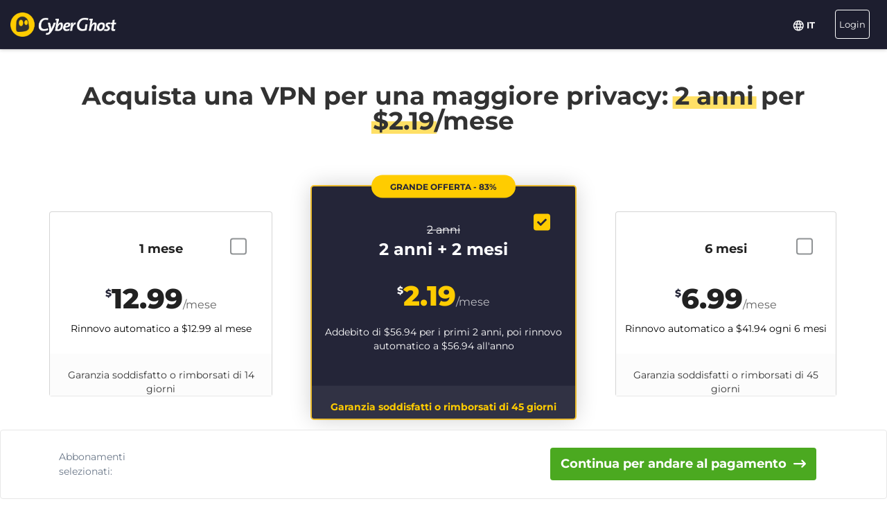

--- FILE ---
content_type: text/html; charset=UTF-8
request_url: https://www.cyberghostvpn.com/it/buy?&aff_id=1004&coupon=2Y2Mb&aff_sub4=2Y2Mb&brand=vpnMentor&source=mainen&aff_sub=eyJwaWQiOiJLVFlBQ05KS0QxMk1TIiwiY2lkIjoiS1RZQUNSNkJDTldYNiIsInMiOiIxIn0_cor267862027&aff_sub2=D202109240811_o&aff_sub5=body-subscription&conversionpoint=body-subscription
body_size: 77400
content:
<!DOCTYPE html>
<html lang="it">
<head>
    <meta charset="utf-8">    <meta name="viewport" content="width=device-width, initial-scale=1.0">
    <title>
        Acquista CyberGhost VPN con una carta di credito o PayPal    </title>
    <meta http-equiv="X-UA-Compatible" content="IE=edge" />
    <meta name="viewport" content="width=device-width, initial-scale=1.0, user-scalable=no" />
    <meta name="publisher" content="CyberGhost" />
    <meta name="charset" content="UTF-8" />
    <meta http-equiv="Content-Type" content="text/html; charset=UTF-8" />

    <!-- icons -->
    <meta name="apple-itunes-app" content="app-id=583009522">
    <meta name="google-play-app" content="app-id=de.mobileconcepts.cyberghost">
    <link rel="icon" type="image/png" href="/favicon-192x192.png?v=1" sizes="192x192">
    <link rel="icon" type="image/png" href="/favicon-160x160.png?v=1" sizes="160x160">
    <link rel="icon" type="image/png" href="/favicon-96x96.png?v=1" sizes="96x96">
    <link rel="icon" type="image/png" href="/favicon-16x16.png?v=1" sizes="16x16">
    <link rel="icon" type="image/png" href="/favicon-32x32.png?v=1" sizes="32x32">
    <link rel="apple-touch-icon" sizes="57x57" href="/apple-touch-icon-57x57.png?v=1">
    <link rel="apple-touch-icon" sizes="114x114" href="/apple-touch-icon-114x114.png?v=1">
    <link rel="apple-touch-icon" sizes="72x72" href="/apple-touch-icon-72x72.png?v=1">
    <link rel="apple-touch-icon" sizes="144x144" href="/apple-touch-icon-144x144.png?v=1">
    <link rel="apple-touch-icon" sizes="60x60" href="/apple-touch-icon-60x60.png?v=1">
    <link rel="apple-touch-icon" sizes="120x120" href="/apple-touch-icon-120x120.png?v=1">
    <link rel="apple-touch-icon" sizes="76x76" href="/apple-touch-icon-76x76.png?v=1">
    <link rel="apple-touch-icon" sizes="152x152" href="/apple-touch-icon-152x152.png?v=1">
    <link rel="apple-touch-icon" sizes="180x180" href="/apple-touch-icon-180x180.png?v=1">
    <meta name="msapplication-TileColor" content="#2d89ef">
    <meta name="msapplication-TileImage" content="/mstile-144x144.png?v=1">
    <link rel="canonical" href="https://www.cyberghostvpn.com/it/buy" />
<link rel="alternate" hreflang="en" href="https://www.cyberghostvpn.com/buy" />
<link rel="alternate" hreflang="zh" href="https://www.cyberghostvpn.com/zh/buy" />
<link rel="alternate" hreflang="cs" href="https://www.cyberghostvpn.com/cs/buy" />
<link rel="alternate" hreflang="da" href="https://www.cyberghostvpn.com/da/buy" />
<link rel="alternate" hreflang="de" href="https://www.cyberghostvpn.com/de/kaufen" />
<link rel="alternate" hreflang="el" href="https://www.cyberghostvpn.com/el/buy" />
<link rel="alternate" hreflang="es" href="https://www.cyberghostvpn.com/es/buy" />
<link rel="alternate" hreflang="fi" href="https://www.cyberghostvpn.com/fi/buy" />
<link rel="alternate" hreflang="fr" href="https://www.cyberghostvpn.com/fr/acheter" />
<link rel="alternate" hreflang="id" href="https://www.cyberghostvpn.com/id/buy" />
<link rel="alternate" hreflang="it" href="https://www.cyberghostvpn.com/it/buy" />
<link rel="alternate" hreflang="ja" href="https://www.cyberghostvpn.com/ja/buy" />
<link rel="alternate" hreflang="ko" href="https://www.cyberghostvpn.com/ko/buy" />
<link rel="alternate" hreflang="hu" href="https://www.cyberghostvpn.com/hu/buy" />
<link rel="alternate" hreflang="nl" href="https://www.cyberghostvpn.com/nl/buy" />
<link rel="alternate" hreflang="nb" href="https://www.cyberghostvpn.com/nb/buy" />
<link rel="alternate" hreflang="pl" href="https://www.cyberghostvpn.com/pl/buy" />
<link rel="alternate" hreflang="pt" href="https://www.cyberghostvpn.com/pt/buy" />
<link rel="alternate" hreflang="ro" href="https://www.cyberghostvpn.com/ro/cumpara" />
<link rel="alternate" hreflang="ru" href="https://www.cyberghostvpn.com/ru/buy" />
<link rel="alternate" hreflang="sv" href="https://www.cyberghostvpn.com/sv/buy" />
<link rel="alternate" hreflang="tr" href="https://www.cyberghostvpn.com/tr/buy" />
<link rel="alternate" hreflang="vi" href="https://www.cyberghostvpn.com/vi/buy" />

    
    
    <meta property="og:image" content="https://www.cyberghostvpn.com/img/pages/shop/template/og-image.png"><meta property="og:image:secure_url" content="https://www.cyberghostvpn.com/img/pages/shop/template/og-image.png"><meta property="og:title" content="Acquista CyberGhost&amp;nbsp;VPN"><meta property="og:description" content="CyberGhost&amp;nbsp; VPN viene utilizzata con fiducia da milioni di utenti che desiderano proteggere la propria privacy online, navigare in modo anonimo e accedere a contenuti bloccati. Scaricala ora!"><meta name="description" content="Acquista una VPN e proteggi la tua privacy digitale. Tutti i piani VPN includono l&#039;accesso alle app e alle funzionalità di CyberGhost, e vengono forniti con una garanzia di rimborso di 45 giorni.">
    <meta http-equiv="Content-Language" content="it" />

    
        
        <link href="https://www.googletagmanager.com/gtag/js?id=GTM-W7V2297" rel="preconnect">
    <link rel="dns-prefetch" href="https://www.googletagmanager.com/">

    <link rel="stylesheet" href="https://cdnjs.cloudflare.com/ajax/libs/font-awesome/5.10.2/css/all.min.css" integrity="sha256-zmfNZmXoNWBMemUOo1XUGFfc0ihGGLYdgtJS3KCr/l0=" crossorigin="anonymous" />

    <link rel="stylesheet" href="https://cdnjs.cloudflare.com/ajax/libs/twitter-bootstrap/3.3.7/css/bootstrap.min.css"/><link rel="stylesheet" href="https://cdnjs.cloudflare.com/ajax/libs/animate.css/3.7.0/animate.min.css"/>
    <style type="text/css">@font-face {font-family:Montserrat;font-style:normal;font-weight:300;src:url(/cf-fonts/s/montserrat/5.0.16/cyrillic-ext/300/normal.woff2);unicode-range:U+0460-052F,U+1C80-1C88,U+20B4,U+2DE0-2DFF,U+A640-A69F,U+FE2E-FE2F;font-display:swap;}@font-face {font-family:Montserrat;font-style:normal;font-weight:300;src:url(/cf-fonts/s/montserrat/5.0.16/latin/300/normal.woff2);unicode-range:U+0000-00FF,U+0131,U+0152-0153,U+02BB-02BC,U+02C6,U+02DA,U+02DC,U+0304,U+0308,U+0329,U+2000-206F,U+2074,U+20AC,U+2122,U+2191,U+2193,U+2212,U+2215,U+FEFF,U+FFFD;font-display:swap;}@font-face {font-family:Montserrat;font-style:normal;font-weight:300;src:url(/cf-fonts/s/montserrat/5.0.16/latin-ext/300/normal.woff2);unicode-range:U+0100-02AF,U+0304,U+0308,U+0329,U+1E00-1E9F,U+1EF2-1EFF,U+2020,U+20A0-20AB,U+20AD-20CF,U+2113,U+2C60-2C7F,U+A720-A7FF;font-display:swap;}@font-face {font-family:Montserrat;font-style:normal;font-weight:300;src:url(/cf-fonts/s/montserrat/5.0.16/vietnamese/300/normal.woff2);unicode-range:U+0102-0103,U+0110-0111,U+0128-0129,U+0168-0169,U+01A0-01A1,U+01AF-01B0,U+0300-0301,U+0303-0304,U+0308-0309,U+0323,U+0329,U+1EA0-1EF9,U+20AB;font-display:swap;}@font-face {font-family:Montserrat;font-style:normal;font-weight:300;src:url(/cf-fonts/s/montserrat/5.0.16/cyrillic/300/normal.woff2);unicode-range:U+0301,U+0400-045F,U+0490-0491,U+04B0-04B1,U+2116;font-display:swap;}@font-face {font-family:Montserrat;font-style:normal;font-weight:400;src:url(/cf-fonts/s/montserrat/5.0.16/vietnamese/400/normal.woff2);unicode-range:U+0102-0103,U+0110-0111,U+0128-0129,U+0168-0169,U+01A0-01A1,U+01AF-01B0,U+0300-0301,U+0303-0304,U+0308-0309,U+0323,U+0329,U+1EA0-1EF9,U+20AB;font-display:swap;}@font-face {font-family:Montserrat;font-style:normal;font-weight:400;src:url(/cf-fonts/s/montserrat/5.0.16/latin/400/normal.woff2);unicode-range:U+0000-00FF,U+0131,U+0152-0153,U+02BB-02BC,U+02C6,U+02DA,U+02DC,U+0304,U+0308,U+0329,U+2000-206F,U+2074,U+20AC,U+2122,U+2191,U+2193,U+2212,U+2215,U+FEFF,U+FFFD;font-display:swap;}@font-face {font-family:Montserrat;font-style:normal;font-weight:400;src:url(/cf-fonts/s/montserrat/5.0.16/cyrillic-ext/400/normal.woff2);unicode-range:U+0460-052F,U+1C80-1C88,U+20B4,U+2DE0-2DFF,U+A640-A69F,U+FE2E-FE2F;font-display:swap;}@font-face {font-family:Montserrat;font-style:normal;font-weight:400;src:url(/cf-fonts/s/montserrat/5.0.16/cyrillic/400/normal.woff2);unicode-range:U+0301,U+0400-045F,U+0490-0491,U+04B0-04B1,U+2116;font-display:swap;}@font-face {font-family:Montserrat;font-style:normal;font-weight:400;src:url(/cf-fonts/s/montserrat/5.0.16/latin-ext/400/normal.woff2);unicode-range:U+0100-02AF,U+0304,U+0308,U+0329,U+1E00-1E9F,U+1EF2-1EFF,U+2020,U+20A0-20AB,U+20AD-20CF,U+2113,U+2C60-2C7F,U+A720-A7FF;font-display:swap;}@font-face {font-family:Montserrat;font-style:normal;font-weight:600;src:url(/cf-fonts/s/montserrat/5.0.16/cyrillic/600/normal.woff2);unicode-range:U+0301,U+0400-045F,U+0490-0491,U+04B0-04B1,U+2116;font-display:swap;}@font-face {font-family:Montserrat;font-style:normal;font-weight:600;src:url(/cf-fonts/s/montserrat/5.0.16/latin-ext/600/normal.woff2);unicode-range:U+0100-02AF,U+0304,U+0308,U+0329,U+1E00-1E9F,U+1EF2-1EFF,U+2020,U+20A0-20AB,U+20AD-20CF,U+2113,U+2C60-2C7F,U+A720-A7FF;font-display:swap;}@font-face {font-family:Montserrat;font-style:normal;font-weight:600;src:url(/cf-fonts/s/montserrat/5.0.16/vietnamese/600/normal.woff2);unicode-range:U+0102-0103,U+0110-0111,U+0128-0129,U+0168-0169,U+01A0-01A1,U+01AF-01B0,U+0300-0301,U+0303-0304,U+0308-0309,U+0323,U+0329,U+1EA0-1EF9,U+20AB;font-display:swap;}@font-face {font-family:Montserrat;font-style:normal;font-weight:600;src:url(/cf-fonts/s/montserrat/5.0.16/cyrillic-ext/600/normal.woff2);unicode-range:U+0460-052F,U+1C80-1C88,U+20B4,U+2DE0-2DFF,U+A640-A69F,U+FE2E-FE2F;font-display:swap;}@font-face {font-family:Montserrat;font-style:normal;font-weight:600;src:url(/cf-fonts/s/montserrat/5.0.16/latin/600/normal.woff2);unicode-range:U+0000-00FF,U+0131,U+0152-0153,U+02BB-02BC,U+02C6,U+02DA,U+02DC,U+0304,U+0308,U+0329,U+2000-206F,U+2074,U+20AC,U+2122,U+2191,U+2193,U+2212,U+2215,U+FEFF,U+FFFD;font-display:swap;}@font-face {font-family:Montserrat;font-style:normal;font-weight:700;src:url(/cf-fonts/s/montserrat/5.0.16/cyrillic/700/normal.woff2);unicode-range:U+0301,U+0400-045F,U+0490-0491,U+04B0-04B1,U+2116;font-display:swap;}@font-face {font-family:Montserrat;font-style:normal;font-weight:700;src:url(/cf-fonts/s/montserrat/5.0.16/cyrillic-ext/700/normal.woff2);unicode-range:U+0460-052F,U+1C80-1C88,U+20B4,U+2DE0-2DFF,U+A640-A69F,U+FE2E-FE2F;font-display:swap;}@font-face {font-family:Montserrat;font-style:normal;font-weight:700;src:url(/cf-fonts/s/montserrat/5.0.16/latin/700/normal.woff2);unicode-range:U+0000-00FF,U+0131,U+0152-0153,U+02BB-02BC,U+02C6,U+02DA,U+02DC,U+0304,U+0308,U+0329,U+2000-206F,U+2074,U+20AC,U+2122,U+2191,U+2193,U+2212,U+2215,U+FEFF,U+FFFD;font-display:swap;}@font-face {font-family:Montserrat;font-style:normal;font-weight:700;src:url(/cf-fonts/s/montserrat/5.0.16/latin-ext/700/normal.woff2);unicode-range:U+0100-02AF,U+0304,U+0308,U+0329,U+1E00-1E9F,U+1EF2-1EFF,U+2020,U+20A0-20AB,U+20AD-20CF,U+2113,U+2C60-2C7F,U+A720-A7FF;font-display:swap;}@font-face {font-family:Montserrat;font-style:normal;font-weight:700;src:url(/cf-fonts/s/montserrat/5.0.16/vietnamese/700/normal.woff2);unicode-range:U+0102-0103,U+0110-0111,U+0128-0129,U+0168-0169,U+01A0-01A1,U+01AF-01B0,U+0300-0301,U+0303-0304,U+0308-0309,U+0323,U+0329,U+1EA0-1EF9,U+20AB;font-display:swap;}@font-face {font-family:Montserrat;font-style:normal;font-weight:800;src:url(/cf-fonts/s/montserrat/5.0.16/cyrillic/800/normal.woff2);unicode-range:U+0301,U+0400-045F,U+0490-0491,U+04B0-04B1,U+2116;font-display:swap;}@font-face {font-family:Montserrat;font-style:normal;font-weight:800;src:url(/cf-fonts/s/montserrat/5.0.16/cyrillic-ext/800/normal.woff2);unicode-range:U+0460-052F,U+1C80-1C88,U+20B4,U+2DE0-2DFF,U+A640-A69F,U+FE2E-FE2F;font-display:swap;}@font-face {font-family:Montserrat;font-style:normal;font-weight:800;src:url(/cf-fonts/s/montserrat/5.0.16/vietnamese/800/normal.woff2);unicode-range:U+0102-0103,U+0110-0111,U+0128-0129,U+0168-0169,U+01A0-01A1,U+01AF-01B0,U+0300-0301,U+0303-0304,U+0308-0309,U+0323,U+0329,U+1EA0-1EF9,U+20AB;font-display:swap;}@font-face {font-family:Montserrat;font-style:normal;font-weight:800;src:url(/cf-fonts/s/montserrat/5.0.16/latin-ext/800/normal.woff2);unicode-range:U+0100-02AF,U+0304,U+0308,U+0329,U+1E00-1E9F,U+1EF2-1EFF,U+2020,U+20A0-20AB,U+20AD-20CF,U+2113,U+2C60-2C7F,U+A720-A7FF;font-display:swap;}@font-face {font-family:Montserrat;font-style:normal;font-weight:800;src:url(/cf-fonts/s/montserrat/5.0.16/latin/800/normal.woff2);unicode-range:U+0000-00FF,U+0131,U+0152-0153,U+02BB-02BC,U+02C6,U+02DA,U+02DC,U+0304,U+0308,U+0329,U+2000-206F,U+2074,U+20AC,U+2122,U+2191,U+2193,U+2212,U+2215,U+FEFF,U+FFFD;font-display:swap;}</style>

        <link rel="stylesheet" href="https://assets.cyberghostvpn.com/css/01f0bcf0e5f1c4f718421f20664defe10b253e1fd5ae3cfe5ac6efe01cc868f5.css?v=3.244.0"/>    <script src='https://cdnjs.cloudflare.com/ajax/libs/jquery/3.0.0/jquery.min.js' charset='utf-8'></script>
        <script>jQuery.event.special.touchstart={setup:function(t,e,s){this.addEventListener("touchstart",s,{passive:!0})}};</script>
    

<script>
    dataLayer = [{
        'project': 'www',
        'build': '3.244.0',
        'environment': 'production',
        'locale': 'it',
        'currency': 'USD',
        'pageName' : 'www_pricing',
        'visitorId' : 'e8b110d3c5c030592d5ca4113c8b311d52da50a73dbfcd6e172e07cc9b6b4494',
        'tracking' : {"lp":"www_","conversionpoint":"body-subscription","initial_conversionpoint":"body-subscription","coupon":"2Y2Mb"},
        'cfCountry' : 'US',
        //VWO
        'CampaignId': 0,
        'VariationId': 0,
        'CampaignName': 0,
        'VariationName': 0,
        'instanceRegion' : 'cg_usw1',
        'instanceId': 'cg_6977654a23e94',
        'InitialStartTime' : 1769599424,
        'internalAccount' : false,
        'selected_product_id' : '',
        'selected_months_sold' :'',
        'selected_gross_revenue' : '',
        'logged_in': 'false',
        'prev_page': '/',
        'scroll_depth_prev_page': '0'
    }];
</script>

<script>
    window.CONFIG = window.CONFIG || {};
    window.CONFIG.country = "US";
    window.CONFIG.currency = 'USD';
    window.CONFIG.products = JSON.parse('{"coupon":{"id":"50338","slug":"cyberghost-vpn-3","interval":"26","runtime":"24","prices":{"usd":"2.19","eur":"2.19","gbp":"1.92","chf":"2.11","aud":"3.27","jpy":"320","brl":"11.50","inr":"175","krw":"3050","rub":"170"},"totalPrice":{"usd":"56.94","eur":"56.94","gbp":"49.92","chf":"54.86","aud":"85.02","jpy":"8320","brl":"299","inr":"4550","krw":"79300","rub":"6630"},"features":{"pcloud":true,"restoro":true,"nospy":true,"vatexperiment":true,"checkout_text":"1"}},"left":{"id":"50271","slug":"cyberghost-vpn-1","interval":"1","runtime":"1","prices":{"usd":"12.99","eur":"11.99","gbp":"10.89","chf":"12.65","aud":"18.79","jpy":"1790","brl":"71.85","inr":"965","krw":"15300","rub":"950"},"features":{"vatexperiment":true}},"middle":{"id":"50338","slug":"cyberghost-vpn-3","interval":"26","runtime":"24","prices":{"usd":"2.19","eur":"2.19","gbp":"1.92","chf":"2.11","aud":"3.27","jpy":"320","brl":"11.50","inr":"175","krw":"3050","rub":"170"},"totalPrice":{"usd":"56.94","eur":"56.94","gbp":"49.92","chf":"54.86","aud":"85.02","jpy":"8320","brl":"299","inr":"4550","krw":"79300","rub":"6630"},"features":{"pcloud":true,"restoro":true,"nospy":true,"vatexperiment":true,"checkout_text":"1"}},"right":{"id":"50337","slug":"cyberghost-vpn-2","interval":"6","runtime":"6","prices":{"usd":"6.99","eur":"6.99","gbp":"6.19","chf":"6.75","aud":"10.45","jpy":"1000","brl":"36.70","inr":"560","krw":"9700","rub":"245"},"features":{"pcloud":true,"nospy":true,"restoro":true,"vatexperiment":true,"checkout_text":"4"}},"globalDefault":{"id":"10248","slug":"cyberghost-vpn-5","interval":"12","prices":{"eur":"4.15","usd":"4.15","chf":"4.75","aud":"5.66","gbp":"3.75","jpy":"455","rub":"272.5","inr":"289","brl":"16.5","krw":"4994"},"features":{"nospy":false}},"globalNospy":{"id":"10247","slug":"cyberghost-vpn-6","interval":"12","prices":{"eur":"4.99","usd":"4.99","chf":"5.66","aud":"6.75","gbp":"4.49","jpy":"545","rub":"274.5","inr":"347","brl":"19.5","krw":"5995"},"features":{"nospy":true}},"trial7days":{"id":"10266","slug":"cyberghost-vpn-trial","interval":"12","prices":{"eur":"5.25","usd":"5.25","chf":"5.95","aud":"7.25","gbp":"4.75","jpy":"575","rub":"344","inr":"364.5","brl":"20.5","krw":"6305"},"features":[]}}');
    window.CONFIG.upsell = false;
    window.CONFIG.locale = "it";
    window.CONFIG.language = "it";
    window.CONFIG.page_id = "buy";

    window.CONFIG.cookieprefix = "cg_";
    window.CONFIG.cookiedomain = ".cyberghostvpn.com";

    window.CONFIG.dynamicPrice = "$56.94";
    window.CONFIG.dynamicDiscount = "83";
    window.CONFIG.dynamicMonthlyPrice = '$<span class="price">2.19</span>';
    window.CONFIG.dynamicMonthlyPriceCurrency = "$";

    window.CONFIG.pageName = 'www_pricing';

        window.account = false;
    </script>
<script type="text/javascript">

    window.ALOOMA_CUSTOM_LIB_URL = "https://assets.cyberghostvpn.com/js/alooma/alooma-latest.min.js?v=3.244.0";

    (function(e,b){if(!b.__SV){var a,f,i,g;
        window.alooma=b;
        b._i=[];
        b.init=function(a,e,d){function f(b,h){var a=h.split("."); 2==a.length&&(b=b[a[0]],h=a[1]); b[h]=function(){b.push([h].concat(Array.prototype.slice.call(arguments,0)))}}var c=b; "undefined"!==typeof d?c=b[d]=[]:d="alooma";
            c.people=c.people||[];
            c.toString=function(b){var a="alooma";
                "alooma"!==d&&(a+="."+d);
                b||(a+=" (stub)");
                return a};
            c.people.toString=function(){return c.toString(1)+".people (stub)"};
            i="disable time_event track track_custom_event track_pageview track_links track_forms register register_once alias unregister identify name_tag set_config people.set people.set_once people.increment people.append people.union people.track_charge people.clear_charges people.delete_user".split(" ");
            for(g=0; g<i.length; g++)f(c,i[g]);
            b._i.push([a,e,d])};
        b.__SV=1.2;
        a=e.createElement("script");
        a.type="text/javascript";
        a.async=!0;
        a.src="undefined"!==typeof ALOOMA_CUSTOM_LIB_URL?ALOOMA_CUSTOM_LIB_URL:"file:"===e.location.protocol&&"//cdn.alooma.com/libs/alooma-latest.min.js".match(/^\/\//)?"https://cdn.alooma.com/libs/alooma-latest.min.js":"//cdn.alooma.com/libs/alooma-latest.min.js"; f=e.getElementsByTagName("script")[0];
        f.parentNode.insertBefore(a,f)}})(document,window.alooma||[]);
    alooma.init("Q3liZXJnaG9zdFZQTg==", {"api_host":"https://kapetracking.com/jssdk"},"iknowlogy");


</script>
<script>
    window.feedbackUri = '/feedback';
    window.feedbackParams = [];
    window.feedbackReady = false;

    window.feedbackCallbacks = window.feedbackCallbacks || [];

    window.distinctId = '8676DB07-49FF-4B4A-AB73-8CB0D7EA56C6';
    function addToResult(result, add) {
        result = result || {};
        add = add || {};
        for(var k in add){
            if(add.hasOwnProperty(k)){
                result[k]=add[k];
            }
        }
        return result;
    }

    (function(window, $) {
        initFeedback(window.distinctId);

        window.Feedback = window.Feedback || {};
        window.Feedback.update = function(additionalParams, callback) {
            additionalParams = additionalParams || {};
            var distinct_id = window.distinctId || false;
            var feedbackUri = window.feedbackUri || false;
            if(feedbackUri) {
                if(distinct_id) {
                    if(feedbackUri.indexOf('?')!==-1) {
                        feedbackUri += '&';
                    }
                    else {
                        feedbackUri += '?';
                    }
                    feedbackUri += 'distinct_id='+distinct_id;
                }
            }
            console.log("Feedback.update: ",feedbackUri);
            updateFeedback(feedbackUri, additionalParams, callback);
        };
        window.Feedback.fetch = function(callback) {
            var distinct_id = window.distinctId || false;
            var feedbackUri = window.feedbackUri || false;
            if(feedbackUri) {
                if(distinct_id) {
                    if(feedbackUri.indexOf('?')!==-1) {
                        feedbackUri += '&';
                    }
                    else {
                        feedbackUri += '?';
                    }
                    feedbackUri += 'distinct_id='+distinct_id;
                }
            }
            console.log("Feedback.update: ",feedbackUri);
            updateFeedback(feedbackUri, callback);
        };

        // add feedback to elastic
        window.Feedback.pushToElastic = function (params) {
            window.dataLayer = window.dataLayer || [];
            window.dataLayer.push(params);
        };

        function initFeedback(distinct_id) {
            distinct_id = distinct_id || false;
            var feedbackUri = window.feedbackUri;
            if(distinct_id) {
                if(feedbackUri.indexOf('?')!==-1) {
                    feedbackUri += '&';
                }
                else {
                    feedbackUri += '?';
                }
                feedbackUri += 'distinct_id='+distinct_id;
            }
            //console.log("initFeedback: ",feedbackUri);
            //create/update feedback id
            updateFeedback(feedbackUri);
        }
        function updateFeedback(feedbackUri, params, callback) {
            //console.log("updateFeedback: ",feedbackUri);
            callback = callback || function(clickId) {};
            if(!feedbackUri || !feedbackUri.length) {
                callback.call(this,[null]);
                return false;
            }
            params = params || {};
            //console.log("params: ",params);
            params['language'] = window.locale;
            params = addToResult(params, window.feedbackParams);
            // if(additionalParams) {
            //     var params = [];
            //     for(var i in additionalParams) {
            //         params.push(encodeURIComponent(i)+'='+encodeURIComponent(additionalParams[i]));
            //     }
            //     if(params && params.length) {
            //         if(feedbackUri.indexOf('?')!==-1) {
            //             feedbackUri += '&';
            //         }
            //         else {
            //             feedbackUri += '?';
            //         }
            //         feedbackUri += params.join('&');
            //     }
            // }
            //create/update feedback id
            $(function() {
                $.ajax({
                    method: 'POST',
                    url: feedbackUri,
                    data: params,
                    cache: false,
                    withCredentials: true,
                    timeout: 30000, // sets timeout to 3 seconds
                    success: function(data) {
                        console.log("initFeedback: ",data);
                        if(data && data.hasOwnProperty('clickId')) {
                            window.clickId = data.clickId;

                            // if(data.clickData && data.clickData.distinct_id && window.mixpanel) {
                            //     window.mixpanel.identify(data.clickData.distinct_id);
                            // }

                            window.dataLayer = window.dataLayer || [];
                            window.dataLayer.push({
                                event: 'feedback_init',
                                clickId: data.clickId,
                                clickData: data.clickData || {}
                            });
                        }
                        window.feedbackReady = true;

                        for (var i = 0; i < window.feedbackCallbacks.length; ++i) {
                            try {
                                window.feedbackCallbacks[i](data.clickId, data.clickData);
                            } catch (err) {}
                        }
                        callback.call(this,[data.clickId, data.clickData]);
                    },
                    error: function(error) {
                        console.log("initFeedback: ",error);
                        window.feedbackReady = true;

                        for (var i = 0; i < window.feedbackCallbacks.length; ++i) {
                            try {
                                window.feedbackCallbacks[i](false);
                            } catch (err) {}
                        }
                        callback.call(this,[null]);
                    }
                });
            });
        }
        function fetchFeedback(feedbackUri, callback) {
            console.log("fetchFeedback: ",feedbackUri);
            callback = callback || function(clickId) {};
            if(!feedbackUri || !feedbackUri.length) {
                callback.call(this,[null]);
                return false;
            }
            //create/update feedback id
            $(function() {
                $.ajax({
                    method: 'get',
                    url: feedbackUri,
                    data: {},
                    cache: false,
                    withCredentials: true,
                    timeout: 3000, // sets timeout to 3 seconds
                    success: function(data) {
                        console.log("fetchFeedback: ",data);
                        if(data && data.hasOwnProperty('clickId')) {
                            window.clickId = data.clickId;
                        }
                        callback.call(this,[data.clickId]);
                    },
                    error: function(error) {
                        console.log("fetchFeedback: ",error);
                        callback.call(this,[null]);
                    }
                });
            });
        }
    })(window, $);
</script>

    <script src="/js/alooma-wrapper.js"></script>

    </head>
<body class="it _2Y2Mb">
    




<div class="exposed-bar d-none " >

    <a class="client-info hidden no-link" href='javascript:;' title='' >

        <!-- Location -->
                        
        <!-- Your IP -->
                    <span><span class='.label'>Il tuo IP:</span> <strong class="js-client-ip">3.142.232.200</strong></span>
        
        <!-- Your Company -->

                    <!-- <span class="hidden-xs visitor-company" style="display: none"><span class='.label'>:</span> <strong class="js-client-business">Amazon.com, Inc.</strong></span> -->
        
                    <!-- <span class="hidden-xs visitor-company"><span class='.label'>:</span> <strong class="js-client-business">Amazon.com, Inc.</strong></span> -->
        

        <!-- Status (Exposed / Protected) -->
                    <span><span class='.label'>Il tuo Stato:</span> <strong class="js-client-exposed"><span class='status exposed'>ESPOSTO <i class='fa fa-exclamation-triangle hidden-xs '></i></span></strong></span>
        

    </a>



</div>
<!-- Main Menu - October 2021 -->





<!-- navbar-fixed-top -->
<nav class="main-menu mod-2021 navbar navbar-default it navbar-darkblue" role="navigation">

        <div class="container-fluid">

        <!-- brand -->
        <div class="navbar-header pull-left">
            <a class="navbar-brand" href="/it/">
                <img class='cg-logo' src="/img/element/main-menu/cyberghost_menu_logo_dark@2x.png" alt="CyberGhost VPN" width="437" height="100">
            </a>
        </div>


        <!-- non collapsible items  -->
        <div class="navbar-sticky pull-right">

            <div class='country-selection-exposed-bar mobile-country-selection' >
                <ul class='nav'>
                    <li class="menu-item menu-country pull-left " >
                        <a href="#" id="dropdown-languages" class="dropdown-toggle menu-link menu-country-sel" data-toggle="dropdown" aria-haspopup="true" aria-expanded="false"><img src='/img/globe-lang-v2.svg' width='16' height='16' class='mr-2'></span>&nbsp;<span>IT&nbsp;</span></a>
                        <ul class="dropdown-menu dropdown-menu-right" id="dropdown-lang">
                                                            <li><a href="/buy?&amp;aff_id=1004&amp;coupon=2Y2Mb&amp;aff_sub4=2Y2Mb&amp;brand=vpnMentor&amp;source=mainen&amp;aff_sub=eyJwaWQiOiJLVFlBQ05KS0QxMk1TIiwiY2lkIjoiS1RZQUNSNkJDTldYNiIsInMiOiIxIn0_cor267862027&amp;aff_sub2=D202109240811_o&amp;aff_sub5=body-subscription&amp;conversionpoint=body-subscription"><span>English</span></a></li>
                                                            <li><a href="/zh/buy?&amp;aff_id=1004&amp;coupon=2Y2Mb&amp;aff_sub4=2Y2Mb&amp;brand=vpnMentor&amp;source=mainen&amp;aff_sub=eyJwaWQiOiJLVFlBQ05KS0QxMk1TIiwiY2lkIjoiS1RZQUNSNkJDTldYNiIsInMiOiIxIn0_cor267862027&amp;aff_sub2=D202109240811_o&amp;aff_sub5=body-subscription&amp;conversionpoint=body-subscription"><span>简体中文</span></a></li>
                                                            <li><a href="/cs/buy?&amp;aff_id=1004&amp;coupon=2Y2Mb&amp;aff_sub4=2Y2Mb&amp;brand=vpnMentor&amp;source=mainen&amp;aff_sub=eyJwaWQiOiJLVFlBQ05KS0QxMk1TIiwiY2lkIjoiS1RZQUNSNkJDTldYNiIsInMiOiIxIn0_cor267862027&amp;aff_sub2=D202109240811_o&amp;aff_sub5=body-subscription&amp;conversionpoint=body-subscription"><span>Čeština</span></a></li>
                                                            <li><a href="/da/buy?&amp;aff_id=1004&amp;coupon=2Y2Mb&amp;aff_sub4=2Y2Mb&amp;brand=vpnMentor&amp;source=mainen&amp;aff_sub=eyJwaWQiOiJLVFlBQ05KS0QxMk1TIiwiY2lkIjoiS1RZQUNSNkJDTldYNiIsInMiOiIxIn0_cor267862027&amp;aff_sub2=D202109240811_o&amp;aff_sub5=body-subscription&amp;conversionpoint=body-subscription"><span>Dansk</span></a></li>
                                                            <li><a href="/de/kaufen?&amp;aff_id=1004&amp;coupon=2Y2Mb&amp;aff_sub4=2Y2Mb&amp;brand=vpnMentor&amp;source=mainen&amp;aff_sub=eyJwaWQiOiJLVFlBQ05KS0QxMk1TIiwiY2lkIjoiS1RZQUNSNkJDTldYNiIsInMiOiIxIn0_cor267862027&amp;aff_sub2=D202109240811_o&amp;aff_sub5=body-subscription&amp;conversionpoint=body-subscription"><span>Deutsch</span></a></li>
                                                            <li><a href="/el/buy?&amp;aff_id=1004&amp;coupon=2Y2Mb&amp;aff_sub4=2Y2Mb&amp;brand=vpnMentor&amp;source=mainen&amp;aff_sub=eyJwaWQiOiJLVFlBQ05KS0QxMk1TIiwiY2lkIjoiS1RZQUNSNkJDTldYNiIsInMiOiIxIn0_cor267862027&amp;aff_sub2=D202109240811_o&amp;aff_sub5=body-subscription&amp;conversionpoint=body-subscription"><span>Ελληνικά</span></a></li>
                                                            <li><a href="/es/buy?&amp;aff_id=1004&amp;coupon=2Y2Mb&amp;aff_sub4=2Y2Mb&amp;brand=vpnMentor&amp;source=mainen&amp;aff_sub=eyJwaWQiOiJLVFlBQ05KS0QxMk1TIiwiY2lkIjoiS1RZQUNSNkJDTldYNiIsInMiOiIxIn0_cor267862027&amp;aff_sub2=D202109240811_o&amp;aff_sub5=body-subscription&amp;conversionpoint=body-subscription"><span>Español</span></a></li>
                                                            <li><a href="/fi/buy?&amp;aff_id=1004&amp;coupon=2Y2Mb&amp;aff_sub4=2Y2Mb&amp;brand=vpnMentor&amp;source=mainen&amp;aff_sub=eyJwaWQiOiJLVFlBQ05KS0QxMk1TIiwiY2lkIjoiS1RZQUNSNkJDTldYNiIsInMiOiIxIn0_cor267862027&amp;aff_sub2=D202109240811_o&amp;aff_sub5=body-subscription&amp;conversionpoint=body-subscription"><span>Finnish</span></a></li>
                                                            <li><a href="/fr/acheter?&amp;aff_id=1004&amp;coupon=2Y2Mb&amp;aff_sub4=2Y2Mb&amp;brand=vpnMentor&amp;source=mainen&amp;aff_sub=eyJwaWQiOiJLVFlBQ05KS0QxMk1TIiwiY2lkIjoiS1RZQUNSNkJDTldYNiIsInMiOiIxIn0_cor267862027&amp;aff_sub2=D202109240811_o&amp;aff_sub5=body-subscription&amp;conversionpoint=body-subscription"><span>Français</span></a></li>
                                                            <li><a href="/id/buy?&amp;aff_id=1004&amp;coupon=2Y2Mb&amp;aff_sub4=2Y2Mb&amp;brand=vpnMentor&amp;source=mainen&amp;aff_sub=eyJwaWQiOiJLVFlBQ05KS0QxMk1TIiwiY2lkIjoiS1RZQUNSNkJDTldYNiIsInMiOiIxIn0_cor267862027&amp;aff_sub2=D202109240811_o&amp;aff_sub5=body-subscription&amp;conversionpoint=body-subscription"><span>Indonesian</span></a></li>
                                                            <li><a href="/it/buy?&amp;aff_id=1004&amp;coupon=2Y2Mb&amp;aff_sub4=2Y2Mb&amp;brand=vpnMentor&amp;source=mainen&amp;aff_sub=eyJwaWQiOiJLVFlBQ05KS0QxMk1TIiwiY2lkIjoiS1RZQUNSNkJDTldYNiIsInMiOiIxIn0_cor267862027&amp;aff_sub2=D202109240811_o&amp;aff_sub5=body-subscription&amp;conversionpoint=body-subscription"><span>Italiano</span></a></li>
                                                            <li><a href="/ja/buy?&amp;aff_id=1004&amp;coupon=2Y2Mb&amp;aff_sub4=2Y2Mb&amp;brand=vpnMentor&amp;source=mainen&amp;aff_sub=eyJwaWQiOiJLVFlBQ05KS0QxMk1TIiwiY2lkIjoiS1RZQUNSNkJDTldYNiIsInMiOiIxIn0_cor267862027&amp;aff_sub2=D202109240811_o&amp;aff_sub5=body-subscription&amp;conversionpoint=body-subscription"><span>日本語</span></a></li>
                                                            <li><a href="/ko/buy?&amp;aff_id=1004&amp;coupon=2Y2Mb&amp;aff_sub4=2Y2Mb&amp;brand=vpnMentor&amp;source=mainen&amp;aff_sub=eyJwaWQiOiJLVFlBQ05KS0QxMk1TIiwiY2lkIjoiS1RZQUNSNkJDTldYNiIsInMiOiIxIn0_cor267862027&amp;aff_sub2=D202109240811_o&amp;aff_sub5=body-subscription&amp;conversionpoint=body-subscription"><span>한국어</span></a></li>
                                                            <li><a href="/hu/buy?&amp;aff_id=1004&amp;coupon=2Y2Mb&amp;aff_sub4=2Y2Mb&amp;brand=vpnMentor&amp;source=mainen&amp;aff_sub=eyJwaWQiOiJLVFlBQ05KS0QxMk1TIiwiY2lkIjoiS1RZQUNSNkJDTldYNiIsInMiOiIxIn0_cor267862027&amp;aff_sub2=D202109240811_o&amp;aff_sub5=body-subscription&amp;conversionpoint=body-subscription"><span>Magyar</span></a></li>
                                                            <li><a href="/nl/buy?&amp;aff_id=1004&amp;coupon=2Y2Mb&amp;aff_sub4=2Y2Mb&amp;brand=vpnMentor&amp;source=mainen&amp;aff_sub=eyJwaWQiOiJLVFlBQ05KS0QxMk1TIiwiY2lkIjoiS1RZQUNSNkJDTldYNiIsInMiOiIxIn0_cor267862027&amp;aff_sub2=D202109240811_o&amp;aff_sub5=body-subscription&amp;conversionpoint=body-subscription"><span>Nederlands</span></a></li>
                                                            <li><a href="/nb/buy?&amp;aff_id=1004&amp;coupon=2Y2Mb&amp;aff_sub4=2Y2Mb&amp;brand=vpnMentor&amp;source=mainen&amp;aff_sub=eyJwaWQiOiJLVFlBQ05KS0QxMk1TIiwiY2lkIjoiS1RZQUNSNkJDTldYNiIsInMiOiIxIn0_cor267862027&amp;aff_sub2=D202109240811_o&amp;aff_sub5=body-subscription&amp;conversionpoint=body-subscription"><span>Norsk</span></a></li>
                                                            <li><a href="/pl/buy?&amp;aff_id=1004&amp;coupon=2Y2Mb&amp;aff_sub4=2Y2Mb&amp;brand=vpnMentor&amp;source=mainen&amp;aff_sub=eyJwaWQiOiJLVFlBQ05KS0QxMk1TIiwiY2lkIjoiS1RZQUNSNkJDTldYNiIsInMiOiIxIn0_cor267862027&amp;aff_sub2=D202109240811_o&amp;aff_sub5=body-subscription&amp;conversionpoint=body-subscription"><span>Polski</span></a></li>
                                                            <li><a href="/pt/buy?&amp;aff_id=1004&amp;coupon=2Y2Mb&amp;aff_sub4=2Y2Mb&amp;brand=vpnMentor&amp;source=mainen&amp;aff_sub=eyJwaWQiOiJLVFlBQ05KS0QxMk1TIiwiY2lkIjoiS1RZQUNSNkJDTldYNiIsInMiOiIxIn0_cor267862027&amp;aff_sub2=D202109240811_o&amp;aff_sub5=body-subscription&amp;conversionpoint=body-subscription"><span>Português</span></a></li>
                                                            <li><a href="/ro/cumpara?&amp;aff_id=1004&amp;coupon=2Y2Mb&amp;aff_sub4=2Y2Mb&amp;brand=vpnMentor&amp;source=mainen&amp;aff_sub=eyJwaWQiOiJLVFlBQ05KS0QxMk1TIiwiY2lkIjoiS1RZQUNSNkJDTldYNiIsInMiOiIxIn0_cor267862027&amp;aff_sub2=D202109240811_o&amp;aff_sub5=body-subscription&amp;conversionpoint=body-subscription"><span>Română</span></a></li>
                                                            <li><a href="/ru/buy?&amp;aff_id=1004&amp;coupon=2Y2Mb&amp;aff_sub4=2Y2Mb&amp;brand=vpnMentor&amp;source=mainen&amp;aff_sub=eyJwaWQiOiJLVFlBQ05KS0QxMk1TIiwiY2lkIjoiS1RZQUNSNkJDTldYNiIsInMiOiIxIn0_cor267862027&amp;aff_sub2=D202109240811_o&amp;aff_sub5=body-subscription&amp;conversionpoint=body-subscription"><span>Pусский</span></a></li>
                                                            <li><a href="/sv/buy?&amp;aff_id=1004&amp;coupon=2Y2Mb&amp;aff_sub4=2Y2Mb&amp;brand=vpnMentor&amp;source=mainen&amp;aff_sub=eyJwaWQiOiJLVFlBQ05KS0QxMk1TIiwiY2lkIjoiS1RZQUNSNkJDTldYNiIsInMiOiIxIn0_cor267862027&amp;aff_sub2=D202109240811_o&amp;aff_sub5=body-subscription&amp;conversionpoint=body-subscription"><span>Svenska</span></a></li>
                                                            <li><a href="/tr/buy?&amp;aff_id=1004&amp;coupon=2Y2Mb&amp;aff_sub4=2Y2Mb&amp;brand=vpnMentor&amp;source=mainen&amp;aff_sub=eyJwaWQiOiJLVFlBQ05KS0QxMk1TIiwiY2lkIjoiS1RZQUNSNkJDTldYNiIsInMiOiIxIn0_cor267862027&amp;aff_sub2=D202109240811_o&amp;aff_sub5=body-subscription&amp;conversionpoint=body-subscription"><span>Türkçe</span></a></li>
                                                            <li><a href="/vi/buy?&amp;aff_id=1004&amp;coupon=2Y2Mb&amp;aff_sub4=2Y2Mb&amp;brand=vpnMentor&amp;source=mainen&amp;aff_sub=eyJwaWQiOiJLVFlBQ05KS0QxMk1TIiwiY2lkIjoiS1RZQUNSNkJDTldYNiIsInMiOiIxIn0_cor267862027&amp;aff_sub2=D202109240811_o&amp;aff_sub5=body-subscription&amp;conversionpoint=body-subscription"><span>Vietnamese</span></a></li>
                                                    </ul>
                    </li>
                </ul>
            </div>
            <!-- mobile toggle bucatton -->

            <button type="button" class="btn-menu-icon btn-close d-none"
                    style="
                        background-color: transparent;
                        border: none;
                        transition: opacity 0.3s;
                        padding: 6px;
                        margin-top: 10px;
                        margin-right: 10px;">
                <img src="/img/element/main-menu/btn-close.svg" alt="Close" />
            </button>
            <button type="button" class="navbar-toggle burger-menu-icon ">
                <span class="sr-only">Attiva/disattiva navigazione</span>
                <span class="icon-bar"></span>
                <span class="icon-bar"></span>
                <span class="icon-bar"></span>
                <span class="icon-bar"></span>
            </button>

            <ul class="nav navbar-nav new-login">

                                                            <!-- Log in  -->
                        <li class='menu-item' title="Login">
                            <!--                                -->                                                        <a data-toggle="modal" data-target="#login-shop" class="js-login menu-line-btn white white-login " >
                                Login                            </a>
                        </li>
                                                </ul>
        </div>


        <!-- collapsible items  -->

        <div class="collapse navbar-collapse navbar-left" id="main-navbar-collapse">

            <ul class="nav navbar-nav">


                <!-- What Is VPN -->
                

                <!-- VPN Apps -->
                

                <!-- Security Products -->
                

                <!-- Servers -->
                

                <!-- no separator on pricing -->
<!--                --><!--                    <li class='separator'><div></div></li>-->
<!--                -->

                    





                <!-- Pricing -->
                
                <!-- Privacy Hub (EN only) -->
                
                <!-- Help -->
                
            </ul>

        </div> <!-- collapse -->


        <!-- DUPLICATED (in mobile menu): Right side buttons (collapsible): Log Out / Log In, Refer a Friend, Buy Now, My Account -->
        <!--        -->        <div class="collapse navbar-collapse navbar-right" id="main-navbar-collapse">

            <ul class="nav navbar-nav">
                <li>
                    <div class='country-selection-exposed-bar' >
                        <ul class='nav' tabindex="0">
                            <li class="menu-item menu-country pull-left">
                                <a href="#" id="dropdown-languages" class="dropdown-toggle menu-link menu-country-sel" data-toggle="dropdown" aria-haspopup="true" aria-expanded="false"><img src='/img/globe-lang-v2.svg' width='16' height='16' class='mr-2'></span>&nbsp;<span>IT&nbsp;</span></a>
                                <ul class="dropdown-menu dropdown-menu-right" id="dropdown-lang">
                                                                            <li><a href="/buy?&amp;aff_id=1004&amp;coupon=2Y2Mb&amp;aff_sub4=2Y2Mb&amp;brand=vpnMentor&amp;source=mainen&amp;aff_sub=eyJwaWQiOiJLVFlBQ05KS0QxMk1TIiwiY2lkIjoiS1RZQUNSNkJDTldYNiIsInMiOiIxIn0_cor267862027&amp;aff_sub2=D202109240811_o&amp;aff_sub5=body-subscription&amp;conversionpoint=body-subscription"><span>English</span></a></li>
                                                                            <li><a href="/zh/buy?&amp;aff_id=1004&amp;coupon=2Y2Mb&amp;aff_sub4=2Y2Mb&amp;brand=vpnMentor&amp;source=mainen&amp;aff_sub=eyJwaWQiOiJLVFlBQ05KS0QxMk1TIiwiY2lkIjoiS1RZQUNSNkJDTldYNiIsInMiOiIxIn0_cor267862027&amp;aff_sub2=D202109240811_o&amp;aff_sub5=body-subscription&amp;conversionpoint=body-subscription"><span>简体中文</span></a></li>
                                                                            <li><a href="/cs/buy?&amp;aff_id=1004&amp;coupon=2Y2Mb&amp;aff_sub4=2Y2Mb&amp;brand=vpnMentor&amp;source=mainen&amp;aff_sub=eyJwaWQiOiJLVFlBQ05KS0QxMk1TIiwiY2lkIjoiS1RZQUNSNkJDTldYNiIsInMiOiIxIn0_cor267862027&amp;aff_sub2=D202109240811_o&amp;aff_sub5=body-subscription&amp;conversionpoint=body-subscription"><span>Čeština</span></a></li>
                                                                            <li><a href="/da/buy?&amp;aff_id=1004&amp;coupon=2Y2Mb&amp;aff_sub4=2Y2Mb&amp;brand=vpnMentor&amp;source=mainen&amp;aff_sub=eyJwaWQiOiJLVFlBQ05KS0QxMk1TIiwiY2lkIjoiS1RZQUNSNkJDTldYNiIsInMiOiIxIn0_cor267862027&amp;aff_sub2=D202109240811_o&amp;aff_sub5=body-subscription&amp;conversionpoint=body-subscription"><span>Dansk</span></a></li>
                                                                            <li><a href="/de/kaufen?&amp;aff_id=1004&amp;coupon=2Y2Mb&amp;aff_sub4=2Y2Mb&amp;brand=vpnMentor&amp;source=mainen&amp;aff_sub=eyJwaWQiOiJLVFlBQ05KS0QxMk1TIiwiY2lkIjoiS1RZQUNSNkJDTldYNiIsInMiOiIxIn0_cor267862027&amp;aff_sub2=D202109240811_o&amp;aff_sub5=body-subscription&amp;conversionpoint=body-subscription"><span>Deutsch</span></a></li>
                                                                            <li><a href="/el/buy?&amp;aff_id=1004&amp;coupon=2Y2Mb&amp;aff_sub4=2Y2Mb&amp;brand=vpnMentor&amp;source=mainen&amp;aff_sub=eyJwaWQiOiJLVFlBQ05KS0QxMk1TIiwiY2lkIjoiS1RZQUNSNkJDTldYNiIsInMiOiIxIn0_cor267862027&amp;aff_sub2=D202109240811_o&amp;aff_sub5=body-subscription&amp;conversionpoint=body-subscription"><span>Ελληνικά</span></a></li>
                                                                            <li><a href="/es/buy?&amp;aff_id=1004&amp;coupon=2Y2Mb&amp;aff_sub4=2Y2Mb&amp;brand=vpnMentor&amp;source=mainen&amp;aff_sub=eyJwaWQiOiJLVFlBQ05KS0QxMk1TIiwiY2lkIjoiS1RZQUNSNkJDTldYNiIsInMiOiIxIn0_cor267862027&amp;aff_sub2=D202109240811_o&amp;aff_sub5=body-subscription&amp;conversionpoint=body-subscription"><span>Español</span></a></li>
                                                                            <li><a href="/fi/buy?&amp;aff_id=1004&amp;coupon=2Y2Mb&amp;aff_sub4=2Y2Mb&amp;brand=vpnMentor&amp;source=mainen&amp;aff_sub=eyJwaWQiOiJLVFlBQ05KS0QxMk1TIiwiY2lkIjoiS1RZQUNSNkJDTldYNiIsInMiOiIxIn0_cor267862027&amp;aff_sub2=D202109240811_o&amp;aff_sub5=body-subscription&amp;conversionpoint=body-subscription"><span>Finnish</span></a></li>
                                                                            <li><a href="/fr/acheter?&amp;aff_id=1004&amp;coupon=2Y2Mb&amp;aff_sub4=2Y2Mb&amp;brand=vpnMentor&amp;source=mainen&amp;aff_sub=eyJwaWQiOiJLVFlBQ05KS0QxMk1TIiwiY2lkIjoiS1RZQUNSNkJDTldYNiIsInMiOiIxIn0_cor267862027&amp;aff_sub2=D202109240811_o&amp;aff_sub5=body-subscription&amp;conversionpoint=body-subscription"><span>Français</span></a></li>
                                                                            <li><a href="/id/buy?&amp;aff_id=1004&amp;coupon=2Y2Mb&amp;aff_sub4=2Y2Mb&amp;brand=vpnMentor&amp;source=mainen&amp;aff_sub=eyJwaWQiOiJLVFlBQ05KS0QxMk1TIiwiY2lkIjoiS1RZQUNSNkJDTldYNiIsInMiOiIxIn0_cor267862027&amp;aff_sub2=D202109240811_o&amp;aff_sub5=body-subscription&amp;conversionpoint=body-subscription"><span>Indonesian</span></a></li>
                                                                            <li><a href="/it/buy?&amp;aff_id=1004&amp;coupon=2Y2Mb&amp;aff_sub4=2Y2Mb&amp;brand=vpnMentor&amp;source=mainen&amp;aff_sub=eyJwaWQiOiJLVFlBQ05KS0QxMk1TIiwiY2lkIjoiS1RZQUNSNkJDTldYNiIsInMiOiIxIn0_cor267862027&amp;aff_sub2=D202109240811_o&amp;aff_sub5=body-subscription&amp;conversionpoint=body-subscription"><span>Italiano</span></a></li>
                                                                            <li><a href="/ja/buy?&amp;aff_id=1004&amp;coupon=2Y2Mb&amp;aff_sub4=2Y2Mb&amp;brand=vpnMentor&amp;source=mainen&amp;aff_sub=eyJwaWQiOiJLVFlBQ05KS0QxMk1TIiwiY2lkIjoiS1RZQUNSNkJDTldYNiIsInMiOiIxIn0_cor267862027&amp;aff_sub2=D202109240811_o&amp;aff_sub5=body-subscription&amp;conversionpoint=body-subscription"><span>日本語</span></a></li>
                                                                            <li><a href="/ko/buy?&amp;aff_id=1004&amp;coupon=2Y2Mb&amp;aff_sub4=2Y2Mb&amp;brand=vpnMentor&amp;source=mainen&amp;aff_sub=eyJwaWQiOiJLVFlBQ05KS0QxMk1TIiwiY2lkIjoiS1RZQUNSNkJDTldYNiIsInMiOiIxIn0_cor267862027&amp;aff_sub2=D202109240811_o&amp;aff_sub5=body-subscription&amp;conversionpoint=body-subscription"><span>한국어</span></a></li>
                                                                            <li><a href="/hu/buy?&amp;aff_id=1004&amp;coupon=2Y2Mb&amp;aff_sub4=2Y2Mb&amp;brand=vpnMentor&amp;source=mainen&amp;aff_sub=eyJwaWQiOiJLVFlBQ05KS0QxMk1TIiwiY2lkIjoiS1RZQUNSNkJDTldYNiIsInMiOiIxIn0_cor267862027&amp;aff_sub2=D202109240811_o&amp;aff_sub5=body-subscription&amp;conversionpoint=body-subscription"><span>Magyar</span></a></li>
                                                                            <li><a href="/nl/buy?&amp;aff_id=1004&amp;coupon=2Y2Mb&amp;aff_sub4=2Y2Mb&amp;brand=vpnMentor&amp;source=mainen&amp;aff_sub=eyJwaWQiOiJLVFlBQ05KS0QxMk1TIiwiY2lkIjoiS1RZQUNSNkJDTldYNiIsInMiOiIxIn0_cor267862027&amp;aff_sub2=D202109240811_o&amp;aff_sub5=body-subscription&amp;conversionpoint=body-subscription"><span>Nederlands</span></a></li>
                                                                            <li><a href="/nb/buy?&amp;aff_id=1004&amp;coupon=2Y2Mb&amp;aff_sub4=2Y2Mb&amp;brand=vpnMentor&amp;source=mainen&amp;aff_sub=eyJwaWQiOiJLVFlBQ05KS0QxMk1TIiwiY2lkIjoiS1RZQUNSNkJDTldYNiIsInMiOiIxIn0_cor267862027&amp;aff_sub2=D202109240811_o&amp;aff_sub5=body-subscription&amp;conversionpoint=body-subscription"><span>Norsk</span></a></li>
                                                                            <li><a href="/pl/buy?&amp;aff_id=1004&amp;coupon=2Y2Mb&amp;aff_sub4=2Y2Mb&amp;brand=vpnMentor&amp;source=mainen&amp;aff_sub=eyJwaWQiOiJLVFlBQ05KS0QxMk1TIiwiY2lkIjoiS1RZQUNSNkJDTldYNiIsInMiOiIxIn0_cor267862027&amp;aff_sub2=D202109240811_o&amp;aff_sub5=body-subscription&amp;conversionpoint=body-subscription"><span>Polski</span></a></li>
                                                                            <li><a href="/pt/buy?&amp;aff_id=1004&amp;coupon=2Y2Mb&amp;aff_sub4=2Y2Mb&amp;brand=vpnMentor&amp;source=mainen&amp;aff_sub=eyJwaWQiOiJLVFlBQ05KS0QxMk1TIiwiY2lkIjoiS1RZQUNSNkJDTldYNiIsInMiOiIxIn0_cor267862027&amp;aff_sub2=D202109240811_o&amp;aff_sub5=body-subscription&amp;conversionpoint=body-subscription"><span>Português</span></a></li>
                                                                            <li><a href="/ro/cumpara?&amp;aff_id=1004&amp;coupon=2Y2Mb&amp;aff_sub4=2Y2Mb&amp;brand=vpnMentor&amp;source=mainen&amp;aff_sub=eyJwaWQiOiJLVFlBQ05KS0QxMk1TIiwiY2lkIjoiS1RZQUNSNkJDTldYNiIsInMiOiIxIn0_cor267862027&amp;aff_sub2=D202109240811_o&amp;aff_sub5=body-subscription&amp;conversionpoint=body-subscription"><span>Română</span></a></li>
                                                                            <li><a href="/ru/buy?&amp;aff_id=1004&amp;coupon=2Y2Mb&amp;aff_sub4=2Y2Mb&amp;brand=vpnMentor&amp;source=mainen&amp;aff_sub=eyJwaWQiOiJLVFlBQ05KS0QxMk1TIiwiY2lkIjoiS1RZQUNSNkJDTldYNiIsInMiOiIxIn0_cor267862027&amp;aff_sub2=D202109240811_o&amp;aff_sub5=body-subscription&amp;conversionpoint=body-subscription"><span>Pусский</span></a></li>
                                                                            <li><a href="/sv/buy?&amp;aff_id=1004&amp;coupon=2Y2Mb&amp;aff_sub4=2Y2Mb&amp;brand=vpnMentor&amp;source=mainen&amp;aff_sub=eyJwaWQiOiJLVFlBQ05KS0QxMk1TIiwiY2lkIjoiS1RZQUNSNkJDTldYNiIsInMiOiIxIn0_cor267862027&amp;aff_sub2=D202109240811_o&amp;aff_sub5=body-subscription&amp;conversionpoint=body-subscription"><span>Svenska</span></a></li>
                                                                            <li><a href="/tr/buy?&amp;aff_id=1004&amp;coupon=2Y2Mb&amp;aff_sub4=2Y2Mb&amp;brand=vpnMentor&amp;source=mainen&amp;aff_sub=eyJwaWQiOiJLVFlBQ05KS0QxMk1TIiwiY2lkIjoiS1RZQUNSNkJDTldYNiIsInMiOiIxIn0_cor267862027&amp;aff_sub2=D202109240811_o&amp;aff_sub5=body-subscription&amp;conversionpoint=body-subscription"><span>Türkçe</span></a></li>
                                                                            <li><a href="/vi/buy?&amp;aff_id=1004&amp;coupon=2Y2Mb&amp;aff_sub4=2Y2Mb&amp;brand=vpnMentor&amp;source=mainen&amp;aff_sub=eyJwaWQiOiJLVFlBQ05KS0QxMk1TIiwiY2lkIjoiS1RZQUNSNkJDTldYNiIsInMiOiIxIn0_cor267862027&amp;aff_sub2=D202109240811_o&amp;aff_sub5=body-subscription&amp;conversionpoint=body-subscription"><span>Vietnamese</span></a></li>
                                                                    </ul>
                            </li>
                        </ul>
                    </div>
                </li>



                
            </ul>

        </div> <!-- collapse -->
        <!--        -->
        <!-- mobile menu -->

        <div id='main-menu-mobile' class='navbar-mobile mod-2021' id='navbar-mobile-main'>


            <div class='navbar-mobile-top'>


                <!--                <button type="button" class="btn-menu-icon btn-back">-->
                <!--                    <img src="/img/element/main-menu/btn-right-arrow.svg" alt="Back" />-->
                <!--                </button>-->

                <!-- <div class='navbar-mobile-title'> -->
                <!-- <span class='title-text title-what-is-vpn'></span> -->
                <!-- <span class='title-text title-security-products'></span> -->
                <!-- <span class='title-text title-apps'></span> -->
                <!-- </div> -->



                <!-- COUNTRY SELECTION (duplicated logic in exposed-bar.ctp) -->

                <!-- NOTE: Duplicated. Here and in exposed-bar.ctp -->
            </div>

            <div id='main-menu-mobile-main' class='navbar-mobile-content menu-2023'>

                <ul class="nav navbar-nav">

                    <!-- What Is VPN -->
                    

                    <!-- VPN Apps -->
                    
                    <!-- Security Products -->
                    

                    <!-- Servers -->
                    
                    <li class='separator-mobile'><div></div></li>

                    <!-- Pricing -->
                    
                    <!-- Privacy Hub -->
                    

                    <!-- Help -->
                    
                </ul>


                <!-- DUPLICATED (in desktop menu): Right side buttons (collapsible): Log Out / Log In, Refer a Friend, Buy Now, My Account -->
                                    <ul class="nav navbar-nav new-menu">

                                                                                    <!-- Log in  -->
                                <li class='menu-item' title="Login">
                                    <a data-toggle="modal" data-target="#login-shop" class="js-login menu-line-btn white">
                                        Login                                    </a>
                                </li>
                                                    
                        
                    </ul>
                            </div> <!-- navbar-mobile-content -->

            <!-- what-is-vpn mobile -->


            <!-- apps mobile -->


            <!-- seucurity products mobile  -->



            <!-- servers mobile  -->


            <!-- countries mobile -->
            <div id='main-menu-mobile-countries' class='navbar-mobile-content navbar-mobile-submenu'>
                <ul class="nav navbar-nav">
                                            <li>
                            <a href="/buy?&amp;aff_id=1004&amp;coupon=2Y2Mb&amp;aff_sub4=2Y2Mb&amp;brand=vpnMentor&amp;source=mainen&amp;aff_sub=eyJwaWQiOiJLVFlBQ05KS0QxMk1TIiwiY2lkIjoiS1RZQUNSNkJDTldYNiIsInMiOiIxIn0_cor267862027&amp;aff_sub2=D202109240811_o&amp;aff_sub5=body-subscription&amp;conversionpoint=body-subscription">
                                <span>English</span>
                            </a>
                        </li>
                                            <li>
                            <a href="/zh/buy?&amp;aff_id=1004&amp;coupon=2Y2Mb&amp;aff_sub4=2Y2Mb&amp;brand=vpnMentor&amp;source=mainen&amp;aff_sub=eyJwaWQiOiJLVFlBQ05KS0QxMk1TIiwiY2lkIjoiS1RZQUNSNkJDTldYNiIsInMiOiIxIn0_cor267862027&amp;aff_sub2=D202109240811_o&amp;aff_sub5=body-subscription&amp;conversionpoint=body-subscription">
                                <span>简体中文</span>
                            </a>
                        </li>
                                            <li>
                            <a href="/cs/buy?&amp;aff_id=1004&amp;coupon=2Y2Mb&amp;aff_sub4=2Y2Mb&amp;brand=vpnMentor&amp;source=mainen&amp;aff_sub=eyJwaWQiOiJLVFlBQ05KS0QxMk1TIiwiY2lkIjoiS1RZQUNSNkJDTldYNiIsInMiOiIxIn0_cor267862027&amp;aff_sub2=D202109240811_o&amp;aff_sub5=body-subscription&amp;conversionpoint=body-subscription">
                                <span>Čeština</span>
                            </a>
                        </li>
                                            <li>
                            <a href="/da/buy?&amp;aff_id=1004&amp;coupon=2Y2Mb&amp;aff_sub4=2Y2Mb&amp;brand=vpnMentor&amp;source=mainen&amp;aff_sub=eyJwaWQiOiJLVFlBQ05KS0QxMk1TIiwiY2lkIjoiS1RZQUNSNkJDTldYNiIsInMiOiIxIn0_cor267862027&amp;aff_sub2=D202109240811_o&amp;aff_sub5=body-subscription&amp;conversionpoint=body-subscription">
                                <span>Dansk</span>
                            </a>
                        </li>
                                            <li>
                            <a href="/de/kaufen?&amp;aff_id=1004&amp;coupon=2Y2Mb&amp;aff_sub4=2Y2Mb&amp;brand=vpnMentor&amp;source=mainen&amp;aff_sub=eyJwaWQiOiJLVFlBQ05KS0QxMk1TIiwiY2lkIjoiS1RZQUNSNkJDTldYNiIsInMiOiIxIn0_cor267862027&amp;aff_sub2=D202109240811_o&amp;aff_sub5=body-subscription&amp;conversionpoint=body-subscription">
                                <span>Deutsch</span>
                            </a>
                        </li>
                                            <li>
                            <a href="/el/buy?&amp;aff_id=1004&amp;coupon=2Y2Mb&amp;aff_sub4=2Y2Mb&amp;brand=vpnMentor&amp;source=mainen&amp;aff_sub=eyJwaWQiOiJLVFlBQ05KS0QxMk1TIiwiY2lkIjoiS1RZQUNSNkJDTldYNiIsInMiOiIxIn0_cor267862027&amp;aff_sub2=D202109240811_o&amp;aff_sub5=body-subscription&amp;conversionpoint=body-subscription">
                                <span>Ελληνικά</span>
                            </a>
                        </li>
                                            <li>
                            <a href="/es/buy?&amp;aff_id=1004&amp;coupon=2Y2Mb&amp;aff_sub4=2Y2Mb&amp;brand=vpnMentor&amp;source=mainen&amp;aff_sub=eyJwaWQiOiJLVFlBQ05KS0QxMk1TIiwiY2lkIjoiS1RZQUNSNkJDTldYNiIsInMiOiIxIn0_cor267862027&amp;aff_sub2=D202109240811_o&amp;aff_sub5=body-subscription&amp;conversionpoint=body-subscription">
                                <span>Español</span>
                            </a>
                        </li>
                                            <li>
                            <a href="/fi/buy?&amp;aff_id=1004&amp;coupon=2Y2Mb&amp;aff_sub4=2Y2Mb&amp;brand=vpnMentor&amp;source=mainen&amp;aff_sub=eyJwaWQiOiJLVFlBQ05KS0QxMk1TIiwiY2lkIjoiS1RZQUNSNkJDTldYNiIsInMiOiIxIn0_cor267862027&amp;aff_sub2=D202109240811_o&amp;aff_sub5=body-subscription&amp;conversionpoint=body-subscription">
                                <span>Finnish</span>
                            </a>
                        </li>
                                            <li>
                            <a href="/fr/acheter?&amp;aff_id=1004&amp;coupon=2Y2Mb&amp;aff_sub4=2Y2Mb&amp;brand=vpnMentor&amp;source=mainen&amp;aff_sub=eyJwaWQiOiJLVFlBQ05KS0QxMk1TIiwiY2lkIjoiS1RZQUNSNkJDTldYNiIsInMiOiIxIn0_cor267862027&amp;aff_sub2=D202109240811_o&amp;aff_sub5=body-subscription&amp;conversionpoint=body-subscription">
                                <span>Français</span>
                            </a>
                        </li>
                                            <li>
                            <a href="/id/buy?&amp;aff_id=1004&amp;coupon=2Y2Mb&amp;aff_sub4=2Y2Mb&amp;brand=vpnMentor&amp;source=mainen&amp;aff_sub=eyJwaWQiOiJLVFlBQ05KS0QxMk1TIiwiY2lkIjoiS1RZQUNSNkJDTldYNiIsInMiOiIxIn0_cor267862027&amp;aff_sub2=D202109240811_o&amp;aff_sub5=body-subscription&amp;conversionpoint=body-subscription">
                                <span>Indonesian</span>
                            </a>
                        </li>
                                            <li>
                            <a href="/it/buy?&amp;aff_id=1004&amp;coupon=2Y2Mb&amp;aff_sub4=2Y2Mb&amp;brand=vpnMentor&amp;source=mainen&amp;aff_sub=eyJwaWQiOiJLVFlBQ05KS0QxMk1TIiwiY2lkIjoiS1RZQUNSNkJDTldYNiIsInMiOiIxIn0_cor267862027&amp;aff_sub2=D202109240811_o&amp;aff_sub5=body-subscription&amp;conversionpoint=body-subscription">
                                <span>Italiano</span>
                            </a>
                        </li>
                                            <li>
                            <a href="/ja/buy?&amp;aff_id=1004&amp;coupon=2Y2Mb&amp;aff_sub4=2Y2Mb&amp;brand=vpnMentor&amp;source=mainen&amp;aff_sub=eyJwaWQiOiJLVFlBQ05KS0QxMk1TIiwiY2lkIjoiS1RZQUNSNkJDTldYNiIsInMiOiIxIn0_cor267862027&amp;aff_sub2=D202109240811_o&amp;aff_sub5=body-subscription&amp;conversionpoint=body-subscription">
                                <span>日本語</span>
                            </a>
                        </li>
                                            <li>
                            <a href="/ko/buy?&amp;aff_id=1004&amp;coupon=2Y2Mb&amp;aff_sub4=2Y2Mb&amp;brand=vpnMentor&amp;source=mainen&amp;aff_sub=eyJwaWQiOiJLVFlBQ05KS0QxMk1TIiwiY2lkIjoiS1RZQUNSNkJDTldYNiIsInMiOiIxIn0_cor267862027&amp;aff_sub2=D202109240811_o&amp;aff_sub5=body-subscription&amp;conversionpoint=body-subscription">
                                <span>한국어</span>
                            </a>
                        </li>
                                            <li>
                            <a href="/hu/buy?&amp;aff_id=1004&amp;coupon=2Y2Mb&amp;aff_sub4=2Y2Mb&amp;brand=vpnMentor&amp;source=mainen&amp;aff_sub=eyJwaWQiOiJLVFlBQ05KS0QxMk1TIiwiY2lkIjoiS1RZQUNSNkJDTldYNiIsInMiOiIxIn0_cor267862027&amp;aff_sub2=D202109240811_o&amp;aff_sub5=body-subscription&amp;conversionpoint=body-subscription">
                                <span>Magyar</span>
                            </a>
                        </li>
                                            <li>
                            <a href="/nl/buy?&amp;aff_id=1004&amp;coupon=2Y2Mb&amp;aff_sub4=2Y2Mb&amp;brand=vpnMentor&amp;source=mainen&amp;aff_sub=eyJwaWQiOiJLVFlBQ05KS0QxMk1TIiwiY2lkIjoiS1RZQUNSNkJDTldYNiIsInMiOiIxIn0_cor267862027&amp;aff_sub2=D202109240811_o&amp;aff_sub5=body-subscription&amp;conversionpoint=body-subscription">
                                <span>Nederlands</span>
                            </a>
                        </li>
                                            <li>
                            <a href="/nb/buy?&amp;aff_id=1004&amp;coupon=2Y2Mb&amp;aff_sub4=2Y2Mb&amp;brand=vpnMentor&amp;source=mainen&amp;aff_sub=eyJwaWQiOiJLVFlBQ05KS0QxMk1TIiwiY2lkIjoiS1RZQUNSNkJDTldYNiIsInMiOiIxIn0_cor267862027&amp;aff_sub2=D202109240811_o&amp;aff_sub5=body-subscription&amp;conversionpoint=body-subscription">
                                <span>Norsk</span>
                            </a>
                        </li>
                                            <li>
                            <a href="/pl/buy?&amp;aff_id=1004&amp;coupon=2Y2Mb&amp;aff_sub4=2Y2Mb&amp;brand=vpnMentor&amp;source=mainen&amp;aff_sub=eyJwaWQiOiJLVFlBQ05KS0QxMk1TIiwiY2lkIjoiS1RZQUNSNkJDTldYNiIsInMiOiIxIn0_cor267862027&amp;aff_sub2=D202109240811_o&amp;aff_sub5=body-subscription&amp;conversionpoint=body-subscription">
                                <span>Polski</span>
                            </a>
                        </li>
                                            <li>
                            <a href="/pt/buy?&amp;aff_id=1004&amp;coupon=2Y2Mb&amp;aff_sub4=2Y2Mb&amp;brand=vpnMentor&amp;source=mainen&amp;aff_sub=eyJwaWQiOiJLVFlBQ05KS0QxMk1TIiwiY2lkIjoiS1RZQUNSNkJDTldYNiIsInMiOiIxIn0_cor267862027&amp;aff_sub2=D202109240811_o&amp;aff_sub5=body-subscription&amp;conversionpoint=body-subscription">
                                <span>Português</span>
                            </a>
                        </li>
                                            <li>
                            <a href="/ro/cumpara?&amp;aff_id=1004&amp;coupon=2Y2Mb&amp;aff_sub4=2Y2Mb&amp;brand=vpnMentor&amp;source=mainen&amp;aff_sub=eyJwaWQiOiJLVFlBQ05KS0QxMk1TIiwiY2lkIjoiS1RZQUNSNkJDTldYNiIsInMiOiIxIn0_cor267862027&amp;aff_sub2=D202109240811_o&amp;aff_sub5=body-subscription&amp;conversionpoint=body-subscription">
                                <span>Română</span>
                            </a>
                        </li>
                                            <li>
                            <a href="/ru/buy?&amp;aff_id=1004&amp;coupon=2Y2Mb&amp;aff_sub4=2Y2Mb&amp;brand=vpnMentor&amp;source=mainen&amp;aff_sub=eyJwaWQiOiJLVFlBQ05KS0QxMk1TIiwiY2lkIjoiS1RZQUNSNkJDTldYNiIsInMiOiIxIn0_cor267862027&amp;aff_sub2=D202109240811_o&amp;aff_sub5=body-subscription&amp;conversionpoint=body-subscription">
                                <span>Pусский</span>
                            </a>
                        </li>
                                            <li>
                            <a href="/sv/buy?&amp;aff_id=1004&amp;coupon=2Y2Mb&amp;aff_sub4=2Y2Mb&amp;brand=vpnMentor&amp;source=mainen&amp;aff_sub=eyJwaWQiOiJLVFlBQ05KS0QxMk1TIiwiY2lkIjoiS1RZQUNSNkJDTldYNiIsInMiOiIxIn0_cor267862027&amp;aff_sub2=D202109240811_o&amp;aff_sub5=body-subscription&amp;conversionpoint=body-subscription">
                                <span>Svenska</span>
                            </a>
                        </li>
                                            <li>
                            <a href="/tr/buy?&amp;aff_id=1004&amp;coupon=2Y2Mb&amp;aff_sub4=2Y2Mb&amp;brand=vpnMentor&amp;source=mainen&amp;aff_sub=eyJwaWQiOiJLVFlBQ05KS0QxMk1TIiwiY2lkIjoiS1RZQUNSNkJDTldYNiIsInMiOiIxIn0_cor267862027&amp;aff_sub2=D202109240811_o&amp;aff_sub5=body-subscription&amp;conversionpoint=body-subscription">
                                <span>Türkçe</span>
                            </a>
                        </li>
                                            <li>
                            <a href="/vi/buy?&amp;aff_id=1004&amp;coupon=2Y2Mb&amp;aff_sub4=2Y2Mb&amp;brand=vpnMentor&amp;source=mainen&amp;aff_sub=eyJwaWQiOiJLVFlBQ05KS0QxMk1TIiwiY2lkIjoiS1RZQUNSNkJDTldYNiIsInMiOiIxIn0_cor267862027&amp;aff_sub2=D202109240811_o&amp;aff_sub5=body-subscription&amp;conversionpoint=body-subscription">
                                <span>Vietnamese</span>
                            </a>
                        </li>
                    
                </ul>
            </div> <!-- navbar-mobile-content features -->


        </div> <!-- main-menu-mobile -->


    </div> <!-- container -->

</nav> <!-- main-menu -->
<main id="content" class="content__buy">
<div class="selected-plan-mobile visible-xs visible-sm">
    <div class="background-color active-coupon">
        <div class="selected-plan-container text-center">
            <div class="plan-saved text-center">
                
                    <span class="plan-saved-text best-deal active">Hai scelto: <strong>L'offerta migliore</strong> per 2.1666666666667 anni a $<span class="price">2.19</span>/mese</span>
                        
                    <span class="plan-saved-text left">Hai scelto: $<span class="price">12.99</span> mese</span>
                    <span class="plan-saved-text middle">Hai scelto: $<span class="price">2.19</span> mese</span>
                    <span class="plan-saved-text right">Hai scelto: $<span class="price">6.99</span> mese</span>
                
                <br>

                <div class="plan-tip">
                    <span><strong>Scelta migliore: $<span class="price">2.19</span>/mese</strong></span>
                </div>
            </div>

            <div class="plan-tip">
                <a class="select-best-plan" href="javascript:;">
                    <span class="button">Risparmia<br><em>83%</em></span>
                </a>
            </div> 
 
        </div>
    </div>
</div>











<div class="shop-title-container">
    <div class="container">

                    <!-- Breadcrumbs  -->
            <!--        <div class="pricing-breadcrumbs --><!-- --><!--">-->
            <!--            <a href="--><!--" class="breadcrumb-step breadcrumbs-step-1 --><!--" --><!-- style="cursor: default;" --><!-- ">--><!--</a>-->
            <!--            <i class="fas fa-angle-right"></i>-->
            <!--            <span class="breadcrumb-step breadcrumbs-step-2  --><!--">--><!--</span>-->
            <!--        </div>-->

        

        <!--            <div class="row">-->
        <!--                <div class="col-xs-12">-->
        <!--                    -->        <!--                </div>-->
        <!--            </div>-->



        

<div id="top-container" class='d-none mt-40  has-campaign-colors '>
    <div class="container">
        <div class="after-container">
            <div class="row " style="position:relative;">

                <div class='display-table'>

                    <div class='table-cell hidden-xs text-center' style='width: 0%; vertical-align: middle; text-align: left; padding-left: 15px;'>
                        <!-- <img class="top-banner-img left" src='--><!--' alt='--><!--'>-->
                    </div>

                    <div class="table-cell text-center">
                        <div class="container-countdown">
                            <h1 class="top-banner-text shown-on-tablet shown-on-desktop">Acquista una VPN per una maggiore privacy: <em class='em-background-underline'>2 anni</em> per <em class='em-background-underline'>$<span class="price">2.19</span></em>/mese</h1>
                            <h1 class="top-banner-text shown-on-mobile">Acquista una VPN per una maggiore privacy: <em class='em-background-underline'>2 anni</em> per <em class='em-background-underline'>$<span class="price">2.19</span></em>/mese</h1>
                            <div class="top-banner-counter-wrapper">
                                <span class='top-banner-counter-label timer-phase-1 d-none'>L’offerta scade tra</span>
                                <span class='top-banner-counter-label timer-phase-2 d-none'>L’offerta scade tra</span>
                                                                    <div id="counter-container" class="countdown-pricing-page-top-header d-none"></div>
                                                            </div>
                        </div>
                    </div>

                    <div class='table-cell hidden-xs text-center'  style='width: 0%; vertical-align: middle; text-align: right; padding-right: 15px;'>
                        <!-- <img class="top-banner-img right" src='--><!--' alt='--><!--'>-->
                    </div>

                </div>

            </div>
        </div>
    </div>
</div>

<script>

    // trim countdown labels to 3 letters for min and sec
    function trimCountdownLabels(countDownId) {
        var strMin = $(countDownId + ' .text.minutes').text();
        $(countDownId + ' .text.minutes').text(strMin.slice(0, 3));
        var strSec = $(countDownId + ' .text.seconds').text();
        $(countDownId + ' .text.seconds').text(strSec.slice(0, 3));
    }

    $(document).ready(function () {

        //////////////////////////////////////////////
        // Setup

        // Dates (Holiday special logic)

        // var now = new Date(); // UTC
        var now = new Date().setHours(new Date().getHours() - (new Date().getTimezoneOffset()/60)); // with timezone
        var startPhase2 = new Date(Date.UTC(2022, 11, 25, 0, 0, 0)); // holiday22: 25 dec 2022, UTC 00:00
        var startPhase3 = new Date(Date.UTC(2022, 11, 28, 0, 0, 0)); // holiday22: 28 dec 2022, UTC 00:00
        var startPhase4 = new Date(Date.UTC(2023, 0, 1, 0, 0, 0)); // holiday22: 1 jan 2023, UTC 00:00

        // Phase 1:                ... - 24 dec 2022, 23:59 // ongoing
        // Phase 2: 25 dec 2022, 00:00 - 27 dec 2022, 23:59 // daily reset
        // Phase 3: 28 dec 2022, 00:00 - 31 dec 2022, 23:59 // ongoing
        // Phase 4: 01 jan 2023, 00:00 - ...                // daily reset

        // TEST -----------------------------------------------------------------------------------
        // now = new Date().setFullYear(startPhase2.getFullYear() + 1); // force phase 2
        // END TEST -------------------------------------------------------------------------------

        // HOLIDAY TEST ---------------------------------------------------------------------------
        // let nowDay = 22, nowMonth = 11, nowYear = 2022, nowHour = 6;
        // now = new Date(Date.UTC(nowYear, nowMonth, nowDay, nowHour, 0, 0)).setHours(new Date(Date.UTC(nowYear, nowMonth, nowDay, nowHour, 0, 0)).getHours() - (new Date(Date.UTC(nowYear, nowMonth, nowDay, nowHour, 0, 0)).getTimezoneOffset()/60)); // force phase custom
        // END HOLIDAY TEST -----------------------------------------------------------------------


        // Determine phase (4 scenarios)

        let currentPhase = '0';

        ( now < startPhase2 ) ? currentPhase = '1' : null;
        ( now >= startPhase2 && now < startPhase3 ) ? currentPhase = '2' : null;
        ( now >= startPhase3 && now < startPhase4 ) ? currentPhase = '3' : null;
        ( now >= startPhase4 ) ? currentPhase = '4' : null;


        // less than 24h remaining?

        var isMoreThan24hDifference1 = Math.abs(now - startPhase2) > 86400000; // 86.4 million ms = 24 h
        var isMoreThan24hDifference2 = Math.abs(now - startPhase4) > 86400000; // 86.4 million ms = 24 h



        //////////////////////////////////////////////
        // Page Logic

        // do not show banner on pricing step 2
        window.pricingStep === '2' ? $('#top-container').addClass('d-none') : $('#top-container').removeClass('d-none');

        // timer on pricing boxes?
        var hasTimerOnPricingBoxes = !!document.getElementById("hero-plan-box-counter-container");

        // coupons
        var sessionCoupon = window.coupon;

        if (
            (
                currentPhase === '1' ||
                currentPhase === '3'
            ) && (
                isMoreThan24hDifference1 &&
                isMoreThan24hDifference2
            ) &&
            sessionCoupon.length < 1
        ){
            // phase 1 or 3 timer
            let counterEndDate;

            now <= startPhase2 ? counterEndDate = startPhase2 : counterEndDate = startPhase4;

            $('#counter-container').countdown({
                language: window.CONFIG.language,
                startDate: now,
                endDate: counterEndDate,
                elemClass: 'header-countdown-element',
                onFinish: null,
            });

            if (hasTimerOnPricingBoxes) {
                $('#hero-plan-box-counter-container').countdown({
                    language: window.CONFIG.language,
                    startDate: now,
                    endDate: counterEndDate,
                    elemClass: 'tooltip-countdown-element',
                    onFinish: null,
                });
            }

            // console.log("%c PHASE 1/3 timer", "color: lime");
        } else {
            // phase 2 or 4 timer

            let counterEndDate;

            now <= startPhase2 ? counterEndDate = startPhase2 : counterEndDate = startPhase4;

            $('#counter-container').countdown({
                language: window.CONFIG.language,
                startDate: now,
                endDate: counterEndDate,
                elemClass: 'header-countdown-element',
                oneDay: true // daily reset
            });

            if (hasTimerOnPricingBoxes) {
                $('#hero-plan-box-counter-container').countdown({
                    language: window.CONFIG.language,
                    startDate: null,
                    endDate: null,
                    elemClass: 'tooltip-countdown-element',
                    oneDay: true // daily reset
                });
            }

            // console.log("%c PHASE 2/4 timer", "color: yellow");
        }

        // Strings

        // if (
        //     now <= startPhase2 &&
        //     sessionCoupon.length < 1
        // ) {

        if (
            (
                currentPhase === '1' ||
                currentPhase === '3'
            ) &&
            sessionCoupon.length < 1
        ) {
            // phase 1 or 3 strings
            $('.timer-phase-1').removeClass('d-none');
            $('.timer-phase-2').addClass('d-none');

            // console.log("%c PHASE 1/3 strings", "color: lime");
        } else {
            // phase 2 or 4 strings
            $('.timer-phase-1').addClass('d-none');
            // $('.timer-phase-2').removeClass('d-none');

            // console.log("%c PHASE 2/4 strings", "color: yellow");
        }

        trimCountdownLabels('#counter-container');

        if (hasTimerOnPricingBoxes) {
            trimCountdownLabels('#hero-plan-box-counter-container');
        }

        // hide days if days is '00'
        if ( $('#counter-container .time_unit .number.days').text() == '00') {
            $('#counter-container').addClass('hide-days');

            if (hasTimerOnPricingBoxes) {
                $('#hero-plan-box-counter-container').addClass('hide-days');
            }
        }

    });

</script>



        <div class="row ">

            <div class="col-xs-12" id="billing-plans-pricing">
                
                    
                

                                <div class="custom "></div>

                <!-- All billing plans include (0-767px) -->
                <div class="billing-plans-include-wrapper is-over-plans ">

                    

<div class="billing-plans-include has-variation-a">

    <div class="heading hidden-xs">
        <h3>Tutti i piani a pagamento includono:</h3>
    </div>

    <section>
        <ul>
            <li>
                <span class='icon'> <svg xmlns="http://www.w3.org/2000/svg" width="12.319" height="9.476" viewBox="0 0 12.319 9.476"><path d="M.142,5.212a.458.458,0,0,1,0-.663l.663-.663a.458.458,0,0,1,.663,0l.047.047,2.606,2.8a.229.229,0,0,0,.332,0L10.8.142h.047a.458.458,0,0,1,.663,0l.663.663a.458.458,0,0,1,0,.663h0L4.6,9.334a.458.458,0,0,1-.663,0l-3.7-3.98Z" /></svg></span>
                <span class='text'><strong>Oltre 9900 server VPN</strong></span>
            </li>
            <li>
                <span class='icon'> <svg xmlns="http://www.w3.org/2000/svg" width="12.319" height="9.476" viewBox="0 0 12.319 9.476"><path d="M.142,5.212a.458.458,0,0,1,0-.663l.663-.663a.458.458,0,0,1,.663,0l.047.047,2.606,2.8a.229.229,0,0,0,.332,0L10.8.142h.047a.458.458,0,0,1,.663,0l.663.663a.458.458,0,0,1,0,.663h0L4.6,9.334a.458.458,0,0,1-.663,0l-3.7-3.98Z" /></svg></span>
                <span class='text'><strong>7 dispositivi</strong> protetti</span>
            </li>
            <li>
                <span class='icon'> <svg xmlns="http://www.w3.org/2000/svg" width="12.319" height="9.476" viewBox="0 0 12.319 9.476"><path d="M.142,5.212a.458.458,0,0,1,0-.663l.663-.663a.458.458,0,0,1,.663,0l.047.047,2.606,2.8a.229.229,0,0,0,.332,0L10.8.142h.047a.458.458,0,0,1,.663,0l.663.663a.458.458,0,0,1,0,.663h0L4.6,9.334a.458.458,0,0,1-.663,0l-3.7-3.98Z" /></svg></span>
                <span class="text"><strong>Assistenza</strong> live <strong>24/7</strong></span>
            </li>
            <li>
                <span class='icon'> <svg xmlns="http://www.w3.org/2000/svg" width="12.319" height="9.476" viewBox="0 0 12.319 9.476"><path d="M.142,5.212a.458.458,0,0,1,0-.663l.663-.663a.458.458,0,0,1,.663,0l.047.047,2.606,2.8a.229.229,0,0,0,.332,0L10.8.142h.047a.458.458,0,0,1,.663,0l.663.663a.458.458,0,0,1,0,.663h0L4.6,9.334a.458.458,0,0,1-.663,0l-3.7-3.98Z" /></svg></span>
                <span class="text text-devices"><strong>Disponibile per:</strong> <span class='devices-icons'><img src='/img/pages/shop/icons/devices.svg'></span></span>
            </li>
        </ul>
    </section>

</div>

                </div>

            </div>
        </div>
    </div>
</div>


<section class="buy-step " id="step1">
    <div class="container  ">
        <div class="row">
            <div class="col-xs-12">
                            </div>
        </div>
    </div>

    <!-- EXP HERE -->
    <!-- EXP HERE -->
    <!-- EXP HERE -->
    <!-- EXP HERE -->
    <!-- EXP HERE -->
    <!-- EXP HERE -->
    <!-- EXP HERE -->
    <!-- EXP HERE -->
    <!-- EXP HERE -->
    <!-- EXP HERE -->
    <!-- EXP HERE -->
    <!-- EXP HERE -->
    <!-- EXP HERE -->
    <!-- EXP HERE -->
    

    
<section id="PricingSection" class="mt-50 variation-4-boxes-sticky has-coupon has-campaign-theme has-timer-on-hero-plan has-july22-design has-second-box-hidden has-campaign-styling" >
    <div class="container">
        <div class="row flex-mobile pricing-boxes-row" style="position: relative;">

                        <div class="col-xs-12 col-md-3 col-sm-6 pricing-table-container pricing-table-container-special">
                                    <div class="special-card-container">
                        <div
                            id="2yplan"
                            class="pricing-table pricing-you chosetable-coupon best-value-plan text-center"
                            data-productId="50338"
                            data-location="middle"
                            data-slug="cyberghost-vpn-3">
                            <!--                            <div class="price-save hidden-xs">-->
                            <!--                                <span>--><!--</span>-->
                            <!--                            </div>-->
                            <!--                            <span class="checked-coupon">-->
                            <!--                                <i class="fa fa-check"></i>-->
                            <!--                            </span>-->


                            <div class="offer-badge">
                                <span class="offer-text text-uppercase hidden-xs">GRANDE OFFERTA - 83%</span>
                                <span class="offer-text text-uppercase visible-mobile">GRANDE OFFERTA - 83%</span>
                            </div>





                            <div class="pricing-table-content-wrapper">

                                <div class="pricing-table-content-top">

                                    <div class="offer-badge_lace">
                                        <span class="offer-badge_lace-text">
                                            RISPARMI 83%                                        </span>
                                    </div>

                                </div>

                                <div class="pricing-table-content-middle">

                                    <div class="buttons-layout">

                                        <div class="offer-badge_pill">
                                            <span class="offer-badge_pill-text">
                                                Miglior valore                                            </span>
                                        </div>

                                        <div class="price-current text-center">
                                                                                            <span class="pricing-duration mobile-special">
                                                <!-- NOTE mod-jun-2021 -->
                                                    <!-- <del class="hidden-xs" style="font-weight: 400;">1 Anno</del>  -->
                                                <span class="text-line-through">2 anni</span>
                                                <span class='text-primary'>2 anni + 2 mesi</span>
                                                <span class="visible-mobile comma">,</span>
                                            </span>
                                            
                                            <span class="new-price">
                                            <span class="new-price-currency">$</span><span class="price">2.19</span><span class="new-price-month">/mese</span>
                                        </span>
                                        </div>

                                        <div class="price-current mobile-selected text-center">

                                                                                        <!-- NOTE mod-jun-2021 -->
                                            <span class="pricing-duration mobile-special">2 anni<span class='text-primary'> + 2 mesi, </span>                                                
                                                <span class="new-price">
                                                    <span class="new-price-currency">$</span><span class="price">2.19</span>                                                    <span class="new-price-month">/mese</span>
                                                </span>
                                            </span>
                                        </div>

                                        <div class="price-details pt-xs">
                                                                                            <span class="price-details-full" >
                                                    
                                                    Addebito di <em>$56.94</em> per i primi 2 anni, poi rinnovo automatico a <em>$56.94</em> all'anno                                                </span>
                                                                                    </div>

                                        <div class="choose-plan">
                                            <a href="/it/buy-checkout/cyberghost-vpn-3" class="cg-btn white-green btn-add d-none" id="heroButton">Acquista piano</a>
                                        </div>

                                        <span class="money-back hero-money-back">Garanzia soddisfatti o rimborsati di 45 giorni</span>


                                        <!--                                    <div class="card-decoration">-->
                                        <!--                                        <img src="/img/campaigns/newyear21/pricing/widget-decoration.svg" alt="New Year 2021">-->
                                        <!--                                    </div>-->

                                    </div>

                                    <div class="checkboxes-layout">
                                        <div class="inner-wrapper">
                                            <div class="cbx-content">
                                                <div class="cbx-content_period">
                                                    <!-- 3 Years-->
                                                    <!-- <span class="extra-period">+ 3 Months free</span>-->

<!--                                                    -->                                                    2 anni + 3</span> mesi                                                </div>

                                                <div class="cbx-content_price-wrapper">
                                                    <div class="cbx-content_price">
                                                        <span class="new-price-currency">$</span><span class="price">2.19</span>                                                        <div class="cbx-content_price-period">/mese</div>
                                                    </div>
                                                </div>


                                            </div>
                                            <div class="cbx-checkbox cbx-checkbox-new cbx-checkbox-m">
                                                <i class="cbx-checkbox_icon fas fa-check"></i>
                                            </div>
                                        </div>
                                    </div>

                                </div>

                                <div class="pricing-table-content-bottom">

                                    <div class="special-card-panel">
                                        <div class="special-card-panel_string">
                                            Garanzia soddisfatti o rimborsati di 45 giorni                                        </div>
                                    </div>


                                </div>

                            </div>


                        </div>



                    </div>
                
            </div>
            
                        <div class="col-xs-12 col-md-3 col-sm-6 pricing-table-container pricing-table-container-first">
                <div
                    id="6mplan"
                    class="pricing-table pricing-table-right text-center"
                    data-productId="50337"
                    data-location="right"
                    data-slug="cyberghost-vpn-2">

                    <!--                    <span class="checked-coupon">-->
                    <!--                        <i class="fa fa-check"></i>-->
                    <!--                    </span>-->

                    <div class="pricing-table-content-wrapper">

                        <div class="pricing-table-content-top"></div>

                        <div class="pricing-table-content-middle">

                            <div class="buttons-layout">

                                <div class="price-current text-center">
                                <span class="pricing-duration">
                                6 mesi                                <span class="visible-mobile comma">,</span></span>

                                    <span class="new-price">
                                        <span class="new-price-currency">$</span><span class="price">6.99</span><span class="new-price-month">/mese</span>
                                    </span>
                                </div>

                                <div class="price-current mobile-selected text-center">
                                                                            <span class="pricing-duration">
                                    6 mesi                                    <span class="new-price">
                                        <span class="new-price-currency">$</span><span class="price">6.99</span><span class="new-price-month">/mese</span>
                                    </span>
                                </span>
                                                                    </div>

                                <div class="price-details pt-xs">
                                                                            <span class="price-details-full product-billing-s">
                                    Rinnovo automatico a <em>$41.94</em> ogni 6 mesi                                </span>
                                                                    </div>

                                <div class="choose-plan">
                                    <a href="/it/buy-checkout/cyberghost-vpn-2" class="cg-btn white-green btn-add d-none" id="rightButton">Acquista piano</a>
                                </div>

                                <span class="money-back-lr">Garanzia soddisfatti o rimborsati di 45 giorni</span>

                            </div>

                            <div class="checkboxes-layout">
                                <div class="inner-wrapper">
                                    <div class="cbx-content">
                                        <div class="cbx-content_period">
                                            6 mesi                                        </div>

                                        <div class="cbx-content_price-wrapper">
                                            <div class="cbx-content_price">
                                                <span class="new-price-currency">$</span><span class="price">6.99</span>                                                <div class="cbx-content_price-period">/mese</div>
                                            </div>
                                        </div>

                                    </div>
                                    <div class="cbx-checkbox cbx-checkbox-lr">
                                        <i class="cbx-checkbox_icon fas fa-check"></i>
                                    </div>
                                </div>
                            </div>

                        </div>

                        <div class="pricing-table-content-bottom"></div>

                    </div>


                </div>

                    

<div class="notification-container hidden-xs">
    <div class="notification text-center">
<!--        <span>--><!--</span>-->
        <span><strong>IMPORTANTE!</strong></br>L'offerta di<strong>26 ANNI</strong> prevede <strong>il maggiore risparmio</strong> ed <strong>è interamente rimborsabile per 45 giorni.</strong></span>
    </div>
</div>

<div class="plan-tip pricing-cards">
    <a class="select-best-plan" href="javascript:;" >
<!--        <span>--><!--</span>-->
        <span><strong>Consiglio</strong>: risparmia il <strong>83%</strong> scegliendo l'offerta di 26 anni</span>
        <span class="button">Ottimizza Ora</span>
    </a>
</div>


            </div>
            
                        <div class="col-xs-12 col-md-3 col-sm-6 pricing-table-container pricing-table-container-third">

                <div
                    id="1mplan"
                    class="pricing-table text-center pricing-table-left"
                    data-productId="50271"
                    data-location="left"
                    data-slug="cyberghost-vpn-1">

                    <!--                    <span class="checked-coupon">-->
                    <!--                        <i class="fa fa-check"></i>-->
                    <!--                    </span>-->
                    <div class="pricing-table-content-wrapper">

                        <div class="pricing-table-content-top"></div>

                        <div class="pricing-table-content-middle">

                            <div class="buttons-layout">
                                <div class="price-current text-center">
                                <span class="pricing-duration">1 mese                                    <span class="visible-mobile comma">,</span>
                                </span>
                                    <span class="new-price">
                                    <span class="new-price-currency">$</span><span class="price">12.99</span><span class="new-price-month">/mese</span>
                                </span>
                                </div>

                                <div class="price-current mobile-selected text-center">
                                <span class="pricing-duration">1 mese                                    <span class="new-price">
                                        $<span class="price">12.99</span>                                        <span class="new-price-month">/mese</span>
                                    </span>
                                </span>
                                </div>

                                <div class="price-details pt-xs">
                                    <!--                                        <span class="price-details-full">--><!--</span>-->
                                        <span class="price-details-full product-billing-s">Rinnovo automatico a <em>$12.99</em> al mese</span>
                                                                    </div>

                                <div class="choose-plan">
                                                                        <a href="/it/buy-checkout/cyberghost-vpn-1" class="cg-btn white-green btn-add d-none" id="leftButton">Acquista piano</a>
                                                                    </div>

                                <span class="money-back-lr">Garanzia soddisfatto o rimborsati di 14 giorni</span>

                            </div>

                            <div class="checkboxes-layout">
                                <div class="inner-wrapper">
                                    <div class="cbx-content">
                                        <div class="cbx-content_period">
                                            1 mese                                        </div>

                                        <div class="cbx-content_price-wrapper">
                                            <div class="cbx-content_price">
                                                $<span class="price">12.99</span>                                                <div class="cbx-content_price-period">/mese</div>
                                            </div>
                                        </div>

                                    </div>
                                    <div class="cbx-checkbox cbx-checkbox-lr">
                                        <i class="cbx-checkbox_icon fas fa-check"></i>
                                    </div>
                                </div>
                            </div>

                        </div>

                        <div class="pricing-table-content-bottom"></div>


                    </div>
                </div>

                    

<div class="notification-container hidden-xs">
    <div class="notification text-center">
<!--        <span>--><!--</span>-->
        <span><strong>IMPORTANTE!</strong></br>L'offerta di<strong>26 ANNI</strong> prevede <strong>il maggiore risparmio</strong> ed <strong>è interamente rimborsabile per 45 giorni.</strong></span>
    </div>
</div>

<div class="plan-tip pricing-cards">
    <a class="select-best-plan" href="javascript:;" >
<!--        <span>--><!--</span>-->
        <span><strong>Consiglio</strong>: risparmia il <strong>83%</strong> scegliendo l'offerta di 26 anni</span>
        <span class="button">Ottimizza Ora</span>
    </a>
</div>


            </div>

            

<!--            <div class="string-prices-currency_boxes d-none --><!--">-->
<!--                <span>--><!--</span>-->
<!--            </div>-->


        </div>

        <!-- All billing plans include (768px and above) -->


        <!-- NEW CONTROL-VARIATION -->
        <!-- NEW CONTROL-VARIATION -->
        <!-- NEW CONTROL-VARIATION -->
        <!-- NEW CONTROL-VARIATION -->
        <!-- NEW CONTROL-VARIATION -->
        

<!--        -->        
        <!-- END NEW CONTROL-VARIATION -->
        <!-- END NEW CONTROL-VARIATION -->
        <!-- END NEW CONTROL-VARIATION -->
        <!-- END NEW CONTROL-VARIATION -->
        <!-- END NEW CONTROL-VARIATION -->

        
                <section class='section-optional-add-ons  '>

                                <div class=''>
                    
                    <div class='boxes-container'>
                                                    <input type="checkbox" id="allInOneCheck" value="1" autocomplete="off" hidden>
                            <input type="hidden" id="allInOneAddonId" value="" autocomplete="off" hidden>
                        
                        
                        
<!--                            <div class='box box-dip box-dip-new --><!--'>-->
                            <div class='box box-dip '>
                                <div class="recommended-container">
                                    <div class="string-nonsticky">
                                        Nuove località aggiunte                                    </div>
                                    <div class="string-sticky">
                                        Nuove località aggiunte                                    </div>
                                </div>
                                <div class='text-content'>
                                    <h3>
                                        <span class="hidden-xs"><img class="icon-dip" src="/img/pages/shop/template/dip-logo.svg" alt="VPN">Includi un IP dedicato alla tua VPN&nbsp;<span class="tooltip-container"><i class="fa fa-info-circle tooltip-order-summary-dedicated-ip" data-content="Proteggi le tue connessioni da remoto verso qualsiasi risorsa con un IP dedicato da un paese a tua scelta. Per la durata dell'abbonamento, questo IP sarà solo ed esclusivamente tuo, e proteggerà i trasferimenti dei tuoi dati con la più forte crittografia esistente.<br><br>I piani di pagamento per l'IP dedicato sono legati all'abbonamento CyberGhost che scegli. Ad esempio, se acquisti il piano di un mese, pagherai mensilmente. Se scegli l'abbonamento di due o tre anni, ti verrà fatturato l'importo corrispondente a tutto il periodo in una volta sola.<br><br>Dopo aver selezionato la posizione desiderata dal tuo nuovo account, verrà generato il token del tuo IP dedicato. Per motivi di sicurezza, questo token sarà visibile una volta sola prima dell'utilizzo."></i></span></span>
                                        <span class="visible-xs"><img class="icon-dip" src="/img/pages/shop/template/dip-logo.svg" alt="VPN">Includi un IP dedicato&nbsp;<span class="tooltip-container"><i class="fa fa-info-circle tooltip-order-summary-dedicated-ip" data-content="Proteggi le tue connessioni da remoto verso qualsiasi risorsa con un IP dedicato da un paese a tua scelta. Per la durata dell'abbonamento, questo IP sarà solo ed esclusivamente tuo, e proteggerà i trasferimenti dei tuoi dati con la più forte crittografia esistente.<br><br>I piani di pagamento per l'IP dedicato sono legati all'abbonamento CyberGhost che scegli. Ad esempio, se acquisti il piano di un mese, pagherai mensilmente. Se scegli l'abbonamento di due o tre anni, ti verrà fatturato l'importo corrispondente a tutto il periodo in una volta sola.<br><br>Dopo aver selezionato la posizione desiderata dal tuo nuovo account, verrà generato il token del tuo IP dedicato. Per motivi di sicurezza, questo token sarà visibile una volta sola prima dell'utilizzo."></i></span></span>
                                    </h3>
                                    <p>Migliora la tua esperienza VPN con un indirizzo IP assegnato esclusivamente a te.</p>
                                    <input type="checkbox" id="dedicatedIpsCheck" value="1" autocomplete="off" hidden>
                                    <input type="hidden" id="dedicatedIpsAddonId" value="" autocomplete="off" hidden>
                                    <p id="tooltip-dip-countries" class='cg-btn-link darkblue-text' data-content="<div class='tooltip-content-dip-countries'><header>Dopo l'acquisto, potrai selezionare solo una tra le località disponibili di seguito. Tutto avverrà all'interno dell'account che avrai appena creato.</header><ul class='left'><li><img src='/img/flags/24/au.png' />&nbsp;AU, Sydney</li><li><img src='/img/flags/24/be.png' />&nbsp;BE, Brussels<span class='dip-wrapper-green mr-2'>Novità</span></li><li><img src='/img/flags/24/ca.png' />&nbsp;CA, Montreal</li><li><img src='/img/flags/24/ca.png' />&nbsp;CA, Toronto</li><li><img src='/img/flags/24/ch.png' />&nbsp;CH, Zurich</li><li><img src='/img/flags/24/de.png' />&nbsp;DE, Frankfurt</li><li><img src='/img/flags/24/es.png' />&nbsp;ES, Madrid<span class='dip-wrapper-green mr-2'>Novità</span></li><li><img src='/img/flags/24/fr.png' />&nbsp;FR, Paris</li><li><img src='/img/flags/24/gb.png' />&nbsp;GB, Manchester</li><li><img src='/img/flags/24/gb.png' />&nbsp;GB, London</li></ul><ul class='right'><li><img src='/img/flags/24/jp.png' />&nbsp;JP, Tokyo</li><li><img src='/img/flags/24/nl.png' />&nbsp;NL, Amsterdam</li><li><img src='/img/flags/24/se.png' />&nbsp;SE, Stockholm<span class='dip-wrapper-green mr-2'>Novità</span></li><li><img src='/img/flags/24/sg.png' />&nbsp;SG, Singapore</li><li><img src='/img/flags/24/us.png' />&nbsp;US, Las Vegas</li><li><img src='/img/flags/24/us.png' />&nbsp;US, New York</li><li><img src='/img/flags/24/us.png' />&nbsp;US, Chicago</li><li><img src='/img/flags/24/us.png' />&nbsp;US, Los Angeles</li><li><img src='/img/flags/24/us.png' />&nbsp;US, Miami</li><li><img src='/img/flags/24/us.png' />&nbsp;US, Washington</li></ul></div>" style="margin-left: 0; padding-left: 0;">Scopri le località disponibili</p>
                                </div>

                                <div class="visible-xs dip-separator-container">
                                    <hr class="dip-separator">
                                </div>

                                <div class='controls-container'>
                                    <div class="price-addon">
                                        <div class="base-price" style="display: none">
                                            <span class="currency">$</span><span class="price">5.00</span>                                            <span class="month">/mese</span>
                                        </div>
                                        <div class="main-price">
                                            <div class="offer-text-addon text-uppercase hidden-xs" id="discount24">Salva 50%</div>
                                            <div class="offer-text-addon text-uppercase hidden-xs d-none" id="discount6">Salva 20%</div>
                                            <span class="currency">$</span><span class="price">5.00</span>                                            <span class="month">/mese</span>
                                        </div>
                                    </div>
                                    <div class="controls-content ">
                                        <button id='add-dedicated-ip' class='cg-btn btn-add'>
                                            <span class="add-ons_cta-button-content">
                                            </span>
                                            <span class="add-ons_cta-checkbox-content">
                                                <i class="fas fa-check"></i>
                                            </span>
                                        </button>
                                        <button id='remove-dedicated-ip' class='cg-line-btn btn-remove hidden'>
                                            <span class="add-ons_cta-button-content">
                                                <i class="fas fa-check"></i>Aggiunto                                            </span>
                                            <span class="add-ons_cta-checkbox-content">
                                                <i class="fas fa-check"></i>
                                            </span>
                                        </button>
                                        <span class="saved-amount">Salva <span class="percentage">82</span>%</span>
                                    </div>
                                </div>

                            </div>

                                                                            <!-- Password Manager  -->

                            <!-- Add class to have the free state (when PM is already added): state-pm-added -->
                            <div class='box box-left hidden'>
                                <div class='text-content'>
                                    <h3>
                                        Gestore di password di CyberGhost<span class="free-value green-text hidden">GRATIS </span>&nbsp;<span><i id='tooltip-premium-password' class="fa fa-info-circle" data-content="Ottieni un anno di accesso a PassCamp, gestore di password basato sul cloud.<br><br>Genera, gestisci e archivia un numero illimitato di password in una piattaforma ultrasicura in soli pochi clic. Non dovrai mai più preoccuparti di dimenticare le password! Risparmia tempo con la funzione di riempimento automatico delle password. Goditi la massima sicurezza per le tue password con la crittografia AES-256 e RSA.<br><br><a href='/it/cyberghost-passcamp'>Scopri di più</a>"></i></span>
                                    </h3>
                                    <p>Conserva, gestisci e condividi le tue password in completa privacy</p>
                                    <input type="checkbox" id="passwordManagerCheck" value="1" autocomplete="off" hidden>
                                    <input type="hidden" id="passwordManagerAddonId" value="" autocomplete="off" hidden>
                                    <div class='text-included green-text hidden'><b>Incluso GRATIS</b></div>
                                </div>
                                <div class='controls-content controls-content-initial'>
                                    <button id='add-password-manager' class='cg-line-btn no-margin btn-add'>
                                        Aggiungi                                    </button>
                                </div>
                                <div class='controls-content controls-content-done hide'>
                                    <button id='remove-password-manager' class='cg-btn btn-darkblue no-margin btn-remove'>
                                        Rimuovi                                    </button>
                                </div>
                                <div class='button-subtext'><small>Pagamento una tantum</small></div>
                            </div>

                            <div class="hidden">
                                Davvero non vuoi lasciarti alle spalle tutte le preoccupazioni legate alle password? Lascia che il gestore di password avanzato di PassCamp gestisca la sicurezza dei tuoi account e goditi:generatore di password avanzatearchiviazione di password illimitatecompilazione automatica delle passwordAcquista per $<span class="price">3.49</span>Non mi interessa                            </div>

                        
                    </div>

                </div>

            </section>
        

<script>
    $(document).ready(function () {

        // Tooltips


        var tooltipOptions = {
            skin: 'light',
            position: 'bottom',
            size: 'medium',
            maxWidth: 400
        };

        Tipped.create('#tooltip-bundle-privacy-guard',
            function(element) {
                return {
                    content: $(element).data('content')
                }
            },
            //     {
            //         skin: 'cg',
            //         position: 'bottom',
            //         size: 'medium',
            //         maxWidth: 320,
            //         showOn: 'click',
            //         hideOn: 'click',
            //         hideOnClickOutside: true
            //     }
            tooltipOptions
        );



        Tipped.create('#tooltip-bundle-security-updater',
            function(element) {
                return {
                    content: $(element).data('content')
                }
            },
            tooltipOptions
        );

        Tipped.create('#tooltip-bundle-antivirus',
            function(element) {
                return {
                    content: $(element).data('content')
                }
            },
            tooltipOptions
        );





    });
</script>
        <div class="string-prices-currency_section-end pt-xs pb-sm text-center ">
            <span class="currency-name">
                *Tutti gli importi indicati sono in Dollari Americani. In base alla tua regione, potrebbero essere applicate delle imposte. Gli sconti rappresentano una riduzione basata sull'attuale prezzo di servizio mensile di <span class="new-price-currency">$</span><span class="price">12.99</span> al mese.            </span>
        </div>




    </div>

                <!-- Sticky Element -->
        
<section class="bottom-banner " id="bottomBanner">

    <div class="navbar navbar-default custom-h">
        <div class="container">
            <div class="wrapper">

                <p class="navbar-text pull-left">Abbonamenti selezionati:</p>
                <div class="wrapper-plans">

                    <ul class="wrapper-plans-list">

                        <!-- Main plans -->
                        <li class="navbar-text-subscriptions d-none " id="mainPlan2">
                            <span class="arrow-dark mr-10"><img
                                    src="/img/campaigns/summer23/dark-check.svg"> </span>CyberGhost VPN - 2 Anni + 2 Mesi                        </li>

                        <li class="navbar-text-subscriptions d-none " id="mainPlan6">
                            <span class="arrow-dark mr-10"><img
                                    src="/img/campaigns/summer23/dark-check.svg"> </span>CyberGhost VPN - 6 Mesi                        </li>

                        <li class="navbar-text-subscriptions d-none " id="mainPlan1">
                            <span class="arrow-dark mr-10"><img
                                    src="/img/campaigns/summer23/dark-check.svg"> </span>CyberGhost VPN - 1 Mese                        </li>
                        <!-- End Main plans -->

                                                <!-- Addons Section-->
                        <li class="navbar-text-subscriptions d-none" id="dipAddon2">
                            <span class="arrow-dark mr-10"><img
                                    src="/img/campaigns/summer23/dark-check.svg"> </span>IP dedicato - 2 Anni                        </li>

                        <li class="navbar-text-subscriptions d-none" id="dipAddon6">
                            <span class="arrow-dark mr-10"><img
                                    src="/img/campaigns/summer23/dark-check.svg"> </span>IP dedicato - 6 Mesi                        </li>


                        <li class="navbar-text-subscriptions d-none" id="dipAddon1">
                            <span class="arrow-dark mr-10"><img
                                    src="/img/campaigns/summer23/dark-check.svg"> </span>IP dedicato - 1 Mese                        </li>

                        <!-- WSS -->

                        <li class="navbar-text-subscriptions d-none" id="wssAddon2">
                            <span class="arrow-dark mr-10"><img
                                    src="/img/campaigns/summer23/dark-check.svg"> </span>CyberGhost Security Suite per Windows - 2 Anni                        </li>

                        <li class="navbar-text-subscriptions d-none" id="wssAddon6">
                            <span class="arrow-dark mr-10"><img
                                    src="/img/campaigns/summer23/dark-check.svg"> </span>CyberGhost Security Suite per Windows - 6 Mesi                        </li>


                        <li class="navbar-text-subscriptions d-none" id="wssAddon1">
                            <span class="arrow-dark mr-10"><img
                                    src="/img/campaigns/summer23/dark-check.svg"> </span>CyberGhost Security Suite per Windows - 1 Mese                        </li>
                                                <!-- End Addons Section-->

                        <!-- Refer a Friend Message -->
                        <li class="navbar-text-subscriptions d-none" id="referMessage">
                            <span class="arrow-dark mr-10"><img
                                    src="/img/campaigns/summer23/dark-check.svg"> </span>Bonus "invita un amico": 30 giorni gratuiti                        </li>
                    </ul>


                </div>


                <div class="choose-plan">
                    <a id="continueCheckout" href="/it/buy-checkout/cyberghost-vpn-3" class="cg-btn white-green btn-add green">Continua per andare al pagamento<span class="arrow-dark ml-10"><img
                               class="arrow-dark-img-exp" src="/img/campaigns/summer23/dark-arrow.svg"> </span></a>
                </div>
            </div>

        </div>
    </div>

</section>
        <!-- End Sticky Element -->

    <div id="PricingSectionStickyFooter" class="sticky-pricing-footer">

        <div class="inner-wrapper">

            <div class="pricing-button-wrapper">
                <a class="pricing-button" href="#">Acquista piano</a>
            </div>

            <div class="money-back-wrapper">
                <span class="money-back money-back_4">Garanzia soddisfatti o rimborsati di 45 giorni</span>
                <span class="money-back money-back_3">Garanzia soddisfatti o rimborsati di 45 giorni</span>
                <span class="money-back money-back_2">Garanzia soddisfatti o rimborsati di 45 giorni</span>
                <span class="money-back money-back_1">Garanzia soddisfatto o rimborsati di 14 giorni</span>
            </div>

        </div>


    </div>

    <div class="sticky-pricing-footer-shadow"></div>


    
        <!-- NEW VARIATION -->
        <!-- NEW VARIATION -->
        <!-- NEW VARIATION -->
        <!-- NEW VARIATION -->
        <!-- NEW VARIATION -->
        <!-- NEW VARIATION -->


        <!-- Feature Icons  -->
        
<section class="billing-plans-optimisations" id="billingPlansOpti">
    <div class="container">

        <h2 class="text-center billing-title">Scopri cosa è incluso in tutti i piani</h2>

        <div class="row billing-row">
            <div class="col-md-4 card-col">
                <div class="card">
                    <div class="image-container">
                        <svg xmlns="http://www.w3.org/2000/svg" width="48" height="48" viewBox="0 0 48 48" fill="none">
                            <path
                                d="M10.5 7.99982C8.01797 7.99982 6 10.0178 6 12.4998V16.9998C6 19.4818 8.01797 21.4998 10.5 21.4998H37.5C39.982 21.4998 42 19.4818 42 16.9998V12.4998C42 10.0178 39.982 7.99982 37.5 7.99982H10.5ZM30.1875 16.4373C29.2523 16.4373 28.5 15.685 28.5 14.7498C28.5 13.8147 29.2523 13.0623 30.1875 13.0623C31.1227 13.0623 31.875 13.8147 31.875 14.7498C31.875 15.685 31.1227 16.4373 30.1875 16.4373ZM36.9375 14.7498C36.9375 15.685 36.1852 16.4373 35.25 16.4373C34.3148 16.4373 33.5625 15.685 33.5625 14.7498C33.5625 13.8147 34.3148 13.0623 35.25 13.0623C36.1852 13.0623 36.9375 13.8147 36.9375 14.7498ZM10.5 25.9998C8.01797 25.9998 6 28.0178 6 30.4998V34.9998C6 37.4819 8.01797 39.4998 10.5 39.4998H37.5C39.982 39.4998 42 37.4819 42 34.9998V30.4998C42 28.0178 39.982 25.9998 37.5 25.9998H10.5ZM30.1875 34.4373C29.2523 34.4373 28.5 33.685 28.5 32.7498C28.5 31.8147 29.2523 31.0623 30.1875 31.0623C31.1227 31.0623 31.875 31.8147 31.875 32.7498C31.875 33.685 31.1227 34.4373 30.1875 34.4373ZM37.5 32.7498C37.5 33.685 36.7477 34.4373 35.8125 34.4373C34.8773 34.4373 34.125 33.685 34.125 32.7498C34.125 31.8147 34.8773 31.0623 35.8125 31.0623C36.7477 31.0623 37.5 31.8147 37.5 32.7498Z"
                                fill="#242538"/>
                        </svg>
                    </div>

                    <div class="subtitle-container">
                        <h4 class="subtitle-container-text">Server veloci in tutto il mondo</h4>
                    </div>

                    <div class="list-container">
                        <ul class="list-container-items">
                            <li class="list-container-item">Server in 100+ paesi</li>
                            <li class="list-container-item">Reti da 10-Gbps</li>
                            <li class="list-container-item">Larghezza di banda illimitata</li>
                        </ul>
                    </div>
                </div>
            </div>

            <div class="col-md-4 card-col">
                <div class="card">
                    <div class="image-container">
                        <svg xmlns="http://www.w3.org/2000/svg" width="48" height="48" viewBox="0 0 48 48" fill="none">
                            <path
                                d="M27.6 15.6V28.2H9.6V15.6H27.6ZM9.6 12C7.61437 12 6 13.6144 6 15.6V28.2C6 30.1856 7.61437 31.8 9.6 31.8H16.1981L15.5962 33.6H11.4C10.4044 33.6 9.6 34.4044 9.6 35.4C9.6 36.3956 10.4044 37.2 11.4 37.2H25.8C26.7956 37.2 27.6 36.3956 27.6 35.4C27.6 34.4044 26.7956 33.6 25.8 33.6H21.5981L20.9962 31.8H27.6C29.5856 31.8 31.2 30.1856 31.2 28.2V15.6C31.2 13.6144 29.5856 12 27.6 12H9.6ZM35.7 12C34.2094 12 33 13.2094 33 14.7V34.5C33 35.9906 34.2094 37.2 35.7 37.2H39.3C40.7906 37.2 42 35.9906 42 34.5V14.7C42 13.2094 40.7906 12 39.3 12H35.7ZM36.6 15.6H38.4C38.895 15.6 39.3 16.005 39.3 16.5C39.3 16.995 38.895 17.4 38.4 17.4H36.6C36.105 17.4 35.7 16.995 35.7 16.5C35.7 16.005 36.105 15.6 36.6 15.6ZM35.7 20.1C35.7 19.605 36.105 19.2 36.6 19.2H38.4C38.895 19.2 39.3 19.605 39.3 20.1C39.3 20.595 38.895 21 38.4 21H36.6C36.105 21 35.7 20.595 35.7 20.1ZM37.5 32.7C36.5044 32.7 35.7 31.8956 35.7 30.9C35.7 29.9044 36.5044 29.1 37.5 29.1C38.4956 29.1 39.3 29.9044 39.3 30.9C39.3 31.8956 38.4956 32.7 37.5 32.7Z"
                                fill="#242538"/>
                        </svg>
                    </div>

                    <div class="subtitle-container">
                        <h4 class="subtitle-container-text">Copertura multi-dispositivo</h4>
                    </div>

                    <div class="list-container">
                        <ul class="list-container-items">
                            <li class="list-container-item">7 connessioni VPN contemporaneamente</li>
                            <li class="list-container-item">App per tutti i sistemi operativi</li>
                            <div class="device-item">
                                <svg width="276" height="40" viewBox="0 0 276 40" fill="none"
                                     xmlns="http://www.w3.org/2000/svg">
                                    <g opacity="0.65">
                                        <path fill-rule="evenodd" clip-rule="evenodd"
                                              d="M26.17 13.2191L32.37 14.1262V8.18315H26.17V13.2191ZM26.17 7.30765H32.37V1.36465L26.17 2.27165V7.30765ZM33.2175 14.2196L41.549 15.4396V8.18315H33.2175V14.2196ZM33.2175 1.26965V7.33865H41.549V0.0511475L33.2175 1.26965Z"
                                              fill="#6A7788"/>
                                    </g>
                                    <g opacity="0.65">
                                        <path
                                            d="M66.6897 5.23056V5.10056L66.2852 5.12806C66.1941 5.12821 66.1047 5.15328 66.0267 5.20056C66 5.22036 65.9782 5.24617 65.9632 5.27591C65.9482 5.30565 65.9404 5.33849 65.9404 5.3718C65.9404 5.40511 65.9482 5.43795 65.9632 5.46769C65.9782 5.49743 66 5.52324 66.0267 5.54304C66.0945 5.58862 66.1752 5.61091 66.2567 5.60654C66.3151 5.607 66.3731 5.59753 66.4282 5.57854C66.4787 5.56123 66.5255 5.53461 66.5662 5.50005C66.6047 5.46756 66.6358 5.42714 66.6572 5.38155C66.6793 5.33432 66.6904 5.28269 66.6897 5.23056ZM65.8942 0.00025482C64.8562 -0.00811939 63.8268 0.189987 62.8659 0.583052C61.9051 0.976117 61.032 1.5563 60.2974 2.28985C59.5629 3.0234 58.9815 3.89568 58.5871 4.85596C58.1927 5.81624 57.9931 6.84536 58.0001 7.88345C57.9932 8.92151 58.1928 9.95057 58.5872 10.9108C58.9816 11.871 59.5631 12.7432 60.2976 13.4767C61.0322 14.2102 61.9053 14.7904 62.866 15.1834C63.8268 15.5764 64.8562 15.7745 65.8942 15.7662C66.9323 15.7745 67.9616 15.5764 68.9224 15.1834C69.8832 14.7904 70.7563 14.2102 71.4909 13.4767C72.2254 12.7432 72.8068 11.871 73.2013 10.9108C73.5957 9.95057 73.7953 8.92151 73.7884 7.88345C73.7953 6.84536 73.5958 5.81624 73.2014 4.85596C72.807 3.89568 72.2256 3.0234 71.491 2.28985C70.7565 1.5563 69.8834 0.976117 68.9225 0.583052C67.9617 0.189987 66.9323 -0.00811939 65.8942 0.00025482ZM67.4247 4.67508C67.4588 4.57589 67.5125 4.48458 67.5827 4.40659C67.6511 4.33192 67.735 4.27321 67.8287 4.23459C68.0233 4.15874 68.2384 4.15414 68.4361 4.22159C68.5167 4.25018 68.5913 4.2934 68.6561 4.34909C68.7164 4.40146 68.7659 4.46516 68.8016 4.53658C68.8372 4.60735 68.8591 4.68419 68.8661 4.76307H68.5491C68.5414 4.7202 68.5269 4.67885 68.5061 4.64058C68.4859 4.60232 68.4584 4.56836 68.4251 4.54058C68.3898 4.51203 68.3497 4.49002 68.3066 4.47558C68.257 4.45913 68.2049 4.45118 68.1526 4.45209C68.0903 4.45101 68.0286 4.46451 67.9725 4.49151C67.9163 4.51851 67.8672 4.55825 67.8292 4.60758C67.7882 4.6616 67.7576 4.72282 67.7392 4.78807C67.7167 4.86486 67.7057 4.94456 67.7067 5.02456C67.7055 5.10606 67.7164 5.18728 67.7392 5.26555C67.7577 5.33078 67.7887 5.39175 67.8307 5.44505C67.8686 5.49305 67.9172 5.53157 67.9727 5.55754C68.0297 5.58383 68.0918 5.59715 68.1546 5.59654C68.249 5.60065 68.342 5.57378 68.4196 5.52004C68.4905 5.46492 68.538 5.38512 68.5526 5.29655H68.8701C68.862 5.37954 68.8376 5.46009 68.7981 5.53354C68.7605 5.60355 68.7095 5.66554 68.6481 5.71604C68.5832 5.76824 68.5091 5.80791 68.4296 5.83303C68.3404 5.86138 68.2473 5.87539 68.1536 5.87453C68.0435 5.87602 67.9341 5.85597 67.8317 5.81553C67.738 5.77791 67.6537 5.72023 67.5847 5.64654C67.5138 5.56916 67.4599 5.4779 67.4262 5.37855C67.3874 5.26428 67.3685 5.14422 67.3702 5.02356C67.368 4.90512 67.3865 4.78721 67.4247 4.67508ZM62.9154 4.19559H63.2328V4.47508H63.2388C63.2574 4.42952 63.2831 4.38717 63.3148 4.34959C63.3464 4.31264 63.3835 4.28077 63.4248 4.25509C63.4664 4.22867 63.5118 4.20861 63.5593 4.19559C63.6098 4.18174 63.662 4.17484 63.7143 4.1751C63.8189 4.17154 63.922 4.20054 64.0093 4.25809C64.0917 4.31631 64.152 4.40072 64.1803 4.49758H64.1883C64.209 4.44857 64.2373 4.40317 64.2723 4.36309C64.3071 4.32414 64.3473 4.29045 64.3918 4.26309C64.4384 4.2345 64.4889 4.21294 64.5418 4.19909C64.597 4.18413 64.6541 4.17673 64.7113 4.1771C64.7874 4.17598 64.863 4.18921 64.9343 4.21609C64.9985 4.24043 65.0569 4.27789 65.1058 4.32609C65.1543 4.37521 65.1916 4.43422 65.2153 4.49908C65.2416 4.5713 65.2547 4.6477 65.2538 4.72458V5.85703H64.9228V4.80207C64.9286 4.7098 64.8983 4.61888 64.8383 4.54858C64.8068 4.51757 64.769 4.49357 64.7276 4.47814C64.6861 4.46272 64.6419 4.45623 64.5978 4.45908C64.5496 4.45859 64.5018 4.46778 64.4573 4.48608C64.416 4.50317 64.3787 4.52872 64.3478 4.56108C64.316 4.59376 64.2912 4.63254 64.2748 4.67508C64.2568 4.72198 64.2478 4.77184 64.2483 4.82207V5.85353H63.9218V4.77507C63.9224 4.73073 63.9147 4.68666 63.8993 4.64508C63.8856 4.60758 63.8639 4.57348 63.8358 4.54508C63.8075 4.51694 63.7733 4.49528 63.7358 4.48158C63.6932 4.46613 63.6482 4.45851 63.6028 4.45908C63.554 4.45858 63.5057 4.46829 63.4608 4.48758C63.4185 4.50577 63.3804 4.53249 63.3488 4.56608C63.3171 4.60076 63.2924 4.64137 63.2763 4.68558C63.2529 4.73258 63.238 4.78336 63.2323 4.83557V5.85503H62.9184L62.9154 4.19559ZM63.6353 12.1503C62.1799 12.1503 61.2674 11.1403 61.2674 9.52889C61.2674 7.91745 62.1799 6.90399 63.6353 6.90399C65.0908 6.90399 65.9997 7.91695 65.9997 9.52889C65.9997 11.1408 65.0928 12.1483 63.6373 12.1483L63.6353 12.1503ZM66.3297 5.85353C66.276 5.86721 66.2207 5.8741 66.1652 5.87403C66.088 5.87484 66.0111 5.86284 65.9377 5.83853C65.8726 5.81712 65.8123 5.78315 65.7602 5.73854C65.7108 5.69578 65.6714 5.6427 65.6447 5.58304C65.6164 5.51918 65.6022 5.44992 65.6032 5.38005C65.6004 5.31407 65.6138 5.24839 65.6422 5.18877C65.6706 5.12914 65.7132 5.0774 65.7662 5.03806C65.9068 4.94576 66.0711 4.8961 66.2392 4.89507L66.6892 4.86907V4.73907C66.6919 4.69798 66.6851 4.65683 66.6692 4.61883C66.6533 4.58083 66.6288 4.54703 66.5977 4.52008C66.5228 4.46597 66.4315 4.43947 66.3392 4.44509C66.2967 4.44474 66.2543 4.45029 66.2132 4.46159C66.1765 4.47247 66.1419 4.48936 66.1107 4.51158C66.0817 4.53165 66.0567 4.55711 66.0372 4.58658C66.0176 4.61612 66.004 4.64925 65.9972 4.68408H65.6862C65.6877 4.61284 65.7064 4.54302 65.7407 4.48058C65.7756 4.41759 65.8231 4.36245 65.8802 4.31859C65.9425 4.27086 66.0127 4.23463 66.0877 4.21159C66.172 4.18537 66.2599 4.17238 66.3482 4.1731C66.4413 4.17186 66.534 4.18485 66.6232 4.21159C66.6999 4.23428 66.7715 4.27145 66.8342 4.32109C66.8914 4.36737 66.9374 4.426 66.9687 4.49258C67.0019 4.56258 67.0189 4.63912 67.0187 4.71657V5.85653H66.7017V5.57954H66.6937C66.6702 5.62434 66.64 5.6653 66.6042 5.70104C66.5677 5.73721 66.5265 5.76832 66.4817 5.79353C66.4344 5.81915 66.384 5.83848 66.3317 5.85103L66.3297 5.85353ZM68.4246 12.1483C67.3147 12.1483 66.5602 11.5678 66.5077 10.6563H67.2302C67.2867 11.1773 67.7907 11.5223 68.4801 11.5223C69.1426 11.5223 69.6186 11.1773 69.6186 10.7058C69.6186 10.2979 69.3296 10.0514 68.6601 9.88238L68.0101 9.72038C67.0727 9.48839 66.6467 9.06241 66.6467 8.36244C66.6467 7.50047 67.4007 6.90199 68.4756 6.90199C69.5256 6.90199 70.2586 7.50197 70.2866 8.36944H69.5711C69.5211 7.84846 69.0956 7.52847 68.4611 7.52847C67.8267 7.52847 67.3937 7.85196 67.3937 8.32044C67.3937 8.68992 67.6682 8.90792 68.3381 9.07691L68.8881 9.2139C69.9346 9.46739 70.3646 9.87888 70.3646 10.6179C70.3636 11.5603 69.6166 12.1483 68.4246 12.1483ZM63.6368 7.54847C62.6399 7.54847 62.0159 8.31194 62.0159 9.52589C62.0159 10.7398 62.6394 11.4998 63.6368 11.4998C64.6343 11.4998 65.2578 10.7363 65.2578 9.52589C65.2578 8.31544 64.6313 7.54897 63.6373 7.54897L63.6368 7.54847Z"
                                            fill="#6A7788"/>
                                    </g>
                                    <g opacity="0.65">
                                        <path fill-rule="evenodd" clip-rule="evenodd"
                                              d="M105.787 7.8832C105.79 9.44499 105.328 10.9723 104.462 12.272C103.596 13.5716 102.364 14.5851 100.922 15.1843C99.4796 15.7835 97.892 15.9414 96.3599 15.638C94.8279 15.3347 93.4202 14.5837 92.3151 13.4801C91.21 12.3765 90.4571 10.97 90.1516 9.43833C89.8461 7.9067 90.0018 6.31888 90.5989 4.87576C91.1961 3.43264 92.2079 2.19908 93.5063 1.33117C94.8048 0.463259 96.3315 1.77117e-06 97.8933 2.55065e-07C99.9852 -0.000531211 101.992 0.829496 103.472 2.30768C104.952 3.78587 105.785 5.79127 105.787 7.8832ZM96.7793 5.0373C96.3825 5.03856 95.9909 5.12788 95.6328 5.29879C95.167 5.55092 94.7835 5.93164 94.5279 6.3956C94.2724 6.85956 94.1555 7.38722 94.1914 7.9157C94.1557 8.43971 94.2729 8.96282 94.5288 9.4215C94.7847 9.88018 95.1682 10.2547 95.6328 10.4996C95.9082 10.6375 96.2096 10.7155 96.5173 10.7286C96.7026 10.7448 96.889 10.7448 97.0743 10.7286C97.382 10.7155 97.6834 10.6375 97.9588 10.4996C98.4261 10.258 98.8121 9.88409 99.0684 9.4246C99.3247 8.96511 99.4401 8.44033 99.4002 7.9157C99.4361 7.38722 99.3193 6.85956 99.0637 6.3956C98.8081 5.93164 98.4246 5.55092 97.9588 5.29879C97.5933 5.11593 97.1883 5.02611 96.7798 5.0373H96.7793ZM97.1398 5.88727C97.4362 5.98766 97.698 6.16994 97.8951 6.41301C98.0922 6.65608 98.2163 6.94998 98.2532 7.26071C98.3463 7.7827 98.3239 8.31873 98.1878 8.83116C98.1196 9.14517 97.946 9.4264 97.6959 9.62808C97.4458 9.82976 97.1341 9.93974 96.8128 9.93974C96.4915 9.93974 96.1799 9.82976 95.9297 9.62808C95.6796 9.4264 95.506 9.14517 95.4379 8.83116C95.268 8.32441 95.2452 7.77985 95.3724 7.26071C95.4147 6.95188 95.5409 6.66057 95.7372 6.41843C95.9335 6.17628 96.1924 5.99258 96.4858 5.88727C96.6989 5.8216 96.9268 5.82178 97.1398 5.88778V5.88727ZM93.1105 5.0373C92.965 5.03862 92.8261 5.09749 92.7239 5.20102C92.6218 5.30455 92.5648 5.44432 92.5655 5.58975C92.5661 5.73518 92.6244 5.87444 92.7274 5.97704C92.8305 6.07964 92.97 6.13723 93.1154 6.13723C93.2609 6.13723 93.4004 6.07964 93.5035 5.97704C93.6065 5.87444 93.6648 5.73518 93.6654 5.58975C93.6661 5.44432 93.6091 5.30455 93.507 5.20102C93.4049 5.09749 93.2659 5.03862 93.1205 5.0373H93.1105ZM92.6205 6.70523V10.7286H93.6359V6.70523H92.6205ZM100.842 10.7286C100.422 10.6897 100.013 10.5793 99.6302 10.4021C99.6913 10.1261 99.7678 9.85365 99.8592 9.58612C100.449 9.78261 101.235 10.0441 101.792 9.81511C101.932 9.75267 102.047 9.64463 102.119 9.5085C102.19 9.37237 102.213 9.21615 102.185 9.06514C102.119 8.70516 101.89 8.50917 101.202 8.24918C100.449 7.95469 99.9902 7.62771 99.8267 7.16972C99.7235 6.9336 99.7005 6.67019 99.7612 6.41975C99.8269 6.06871 100.007 5.74945 100.274 5.51215C100.541 5.27485 100.879 5.13297 101.236 5.1088C101.573 5.07624 101.913 5.07624 102.251 5.1088C102.612 5.1743 103.037 5.3048 103.037 5.37029C102.98 5.63596 102.904 5.89701 102.808 6.15125C102.454 5.96598 102.061 5.86519 101.662 5.85677C101.172 5.85677 100.646 6.15126 100.745 6.64174C100.81 6.96823 101.007 7.09972 101.76 7.4267C102.147 7.5489 102.505 7.75014 102.81 8.01768C102.95 8.15304 103.06 8.31605 103.133 8.49632C103.206 8.67658 103.241 8.87014 103.236 9.06464C103.246 9.30072 103.201 9.53602 103.105 9.75163C102.95 10.044 102.719 10.2893 102.436 10.4619C102.154 10.6345 101.831 10.728 101.5 10.7326L100.842 10.7286Z"
                                              fill="#6A7788"/>
                                    </g>
                                    <g opacity="0.65">
                                        <path fill-rule="evenodd" clip-rule="evenodd"
                                              d="M131.807 1.54109L131.966 1.2876L132.124 1.03411L132.474 0.463629C132.493 0.427882 132.499 0.387382 132.494 0.347653C132.488 0.307924 132.47 0.270902 132.443 0.241637C132.379 0.210139 132.284 0.210139 132.252 0.273136L131.872 0.906612L131.713 1.1601L131.555 1.41359C131.054 1.19937 130.513 1.09143 129.968 1.0966C129.424 1.10069 128.886 1.20827 128.382 1.41359L128.223 1.1601L128.065 0.906612L127.715 0.306635C127.707 0.289825 127.694 0.275252 127.679 0.264102C127.664 0.252952 127.646 0.24554 127.628 0.242469C127.609 0.239399 127.59 0.240758 127.572 0.246434C127.554 0.252111 127.538 0.261945 127.525 0.275136C127.496 0.303805 127.478 0.340903 127.472 0.380905C127.466 0.420906 127.474 0.461671 127.493 0.497128L127.843 1.06761L128.002 1.3211L128.16 1.57459C127.596 1.85225 127.12 2.28026 126.784 2.81139C126.448 3.34252 126.266 3.95612 126.257 4.58447H133.742C133.725 3.94962 133.536 3.33129 133.195 2.79535C132.855 2.25941 132.375 1.82593 131.807 1.54109ZM128.348 3.34702C128.292 3.34515 128.237 3.33218 128.186 3.30885C128.134 3.28551 128.088 3.25228 128.05 3.21107C128.012 3.16985 127.982 3.12146 127.962 3.06869C127.943 3.01591 127.934 2.95978 127.936 2.90354C127.932 2.84695 127.94 2.79016 127.959 2.7367C127.978 2.68324 128.007 2.63424 128.046 2.59276C128.085 2.55129 128.132 2.51821 128.184 2.4956C128.236 2.47298 128.292 2.46131 128.348 2.46131C128.405 2.46131 128.461 2.47298 128.513 2.4956C128.565 2.51821 128.612 2.55129 128.651 2.59276C128.69 2.63424 128.719 2.68324 128.738 2.7367C128.757 2.79016 128.765 2.84695 128.761 2.90354C128.763 2.95978 128.754 3.01591 128.735 3.06869C128.715 3.12146 128.685 3.16985 128.647 3.21107C128.609 3.25228 128.563 3.28551 128.511 3.30885C128.46 3.33218 128.405 3.34515 128.348 3.34702ZM131.585 3.34702C131.529 3.34515 131.473 3.33218 131.422 3.30885C131.371 3.28551 131.325 3.25228 131.286 3.21107C131.248 3.16985 131.218 3.12146 131.199 3.06869C131.179 3.01591 131.17 2.95978 131.172 2.90354C131.168 2.84695 131.176 2.79016 131.195 2.7367C131.214 2.68324 131.244 2.63424 131.282 2.59276C131.321 2.55129 131.368 2.51821 131.42 2.4956C131.472 2.47298 131.528 2.46131 131.585 2.46131C131.642 2.46131 131.698 2.47298 131.75 2.4956C131.802 2.51821 131.849 2.55129 131.887 2.59276C131.926 2.63424 131.956 2.68324 131.975 2.7367C131.994 2.79016 132.001 2.84695 131.997 2.90354C132 2.95978 131.991 3.01591 131.971 3.06869C131.951 3.12146 131.922 3.16985 131.883 3.21107C131.845 3.25228 131.799 3.28551 131.748 3.30885C131.696 3.33218 131.641 3.34515 131.585 3.34702ZM126.223 5.15395V11.7742C126.216 11.893 126.233 12.0121 126.272 12.1245C126.311 12.2368 126.373 12.3402 126.452 12.4287C126.532 12.5171 126.628 12.5887 126.736 12.6395C126.844 12.6902 126.961 12.719 127.08 12.7242H127.683C127.656 12.806 127.646 12.8919 127.651 12.9777V14.8776C127.643 14.9882 127.658 15.0993 127.694 15.2043C127.73 15.3092 127.786 15.4059 127.86 15.4886C127.934 15.5713 128.024 15.6384 128.124 15.6858C128.224 15.7331 128.333 15.7599 128.444 15.7645C128.666 15.7499 128.873 15.6488 129.022 15.4829C129.17 15.3171 129.247 15.0998 129.237 14.8776V12.9777C129.242 12.8919 129.231 12.806 129.205 12.7242H130.698C130.67 12.8055 130.66 12.8919 130.667 12.9777V14.8776C130.659 14.9882 130.674 15.0993 130.71 15.2043C130.745 15.3092 130.802 15.4059 130.876 15.4886C130.95 15.5713 131.04 15.6384 131.14 15.6858C131.24 15.7331 131.349 15.7599 131.46 15.7645C131.682 15.7499 131.889 15.6488 132.037 15.4829C132.186 15.3171 132.263 15.0998 132.253 14.8776V12.9777C132.258 12.8919 132.247 12.806 132.221 12.7242H132.824C132.943 12.719 133.06 12.6902 133.168 12.6395C133.275 12.5887 133.372 12.5171 133.452 12.4287C133.531 12.3402 133.593 12.2368 133.632 12.1245C133.671 12.0121 133.688 11.893 133.681 11.7742V5.15395H126.223ZM124.891 5.15395C124.664 5.17109 124.454 5.27725 124.305 5.44919C124.157 5.62112 124.083 5.84485 124.099 6.07141V9.93677C124.091 10.0474 124.105 10.1584 124.141 10.2634C124.177 10.3684 124.233 10.4651 124.307 10.5478C124.381 10.6305 124.471 10.6975 124.571 10.7449C124.671 10.7923 124.78 10.8191 124.891 10.8237C125.003 10.8154 125.113 10.7851 125.214 10.7343C125.314 10.6836 125.404 10.6135 125.478 10.5281C125.552 10.4427 125.608 10.3436 125.643 10.2364C125.678 10.1293 125.692 10.0163 125.684 9.90377V6.03992C125.694 5.8178 125.616 5.60066 125.468 5.43504C125.32 5.26942 125.112 5.16851 124.891 5.15395ZM135.043 5.15395C134.816 5.17034 134.605 5.27617 134.456 5.44819C134.307 5.62021 134.232 5.84437 134.248 6.07141V9.93677C134.24 10.0476 134.255 10.1588 134.291 10.2639C134.327 10.369 134.384 10.4658 134.458 10.5485C134.532 10.6312 134.622 10.6982 134.723 10.7455C134.823 10.7928 134.932 10.8194 135.043 10.8237C135.156 10.8154 135.266 10.7851 135.366 10.7343C135.467 10.6836 135.557 10.6135 135.631 10.5281C135.704 10.4427 135.76 10.3436 135.796 10.2364C135.831 10.1293 135.845 10.0163 135.837 9.90377V6.03992C135.844 5.92927 135.83 5.81819 135.794 5.71325C135.758 5.60832 135.701 5.51168 135.627 5.42905C135.553 5.34642 135.464 5.2795 135.363 5.23224C135.263 5.18499 135.154 5.15836 135.043 5.15395Z"
                                              fill="#6A7788"/>
                                    </g>
                                    <g opacity="0.65">
                                        <path
                                            d="M157.328 13.9034L157.327 13.5162C157.327 13.4904 157.333 13.4648 157.343 13.4411C157.353 13.4173 157.367 13.3958 157.386 13.3778C157.404 13.3598 157.425 13.3457 157.449 13.3362C157.472 13.3267 157.498 13.322 157.523 13.3224L161.632 13.3231L161.631 11.7743L155.368 11.7729C155.061 11.7774 154.765 11.6576 154.545 11.4396C154.325 11.2216 154.198 10.9233 154.193 10.61L154.183 2.86286C154.186 2.70788 154.218 2.55487 154.278 2.41259C154.338 2.27031 154.425 2.14156 154.534 2.03369C154.643 1.92582 154.772 1.84096 154.913 1.78396C155.054 1.72697 155.205 1.69895 155.357 1.70152L168.665 1.70186C168.972 1.6973 169.268 1.81737 169.489 2.03569C169.709 2.25401 169.835 2.55275 169.84 2.8663L169.849 10.6134C169.847 10.7684 169.815 10.9215 169.754 11.0638C169.694 11.2061 169.607 11.3349 169.498 11.4427C169.389 11.5506 169.261 11.6355 169.119 11.6925C168.978 11.7494 168.828 11.7774 168.676 11.7748L162.413 11.7734L162.415 13.3222L166.524 13.3228C166.575 13.3222 166.625 13.3422 166.661 13.3785C166.698 13.4149 166.719 13.4645 166.72 13.5167L166.72 13.9039C166.72 13.9298 166.715 13.9554 166.705 13.9791C166.695 14.0029 166.681 14.0244 166.662 14.0425C166.644 14.0605 166.623 14.0747 166.599 14.0841C166.576 14.0936 166.55 14.0983 166.525 14.0977L157.522 14.0963L157.52 14.0962C157.469 14.0959 157.421 14.0756 157.385 14.0396C157.35 14.0036 157.329 13.9548 157.328 13.9034ZM168.666 2.47884L155.358 2.47592C155.307 2.47505 155.257 2.48437 155.21 2.50336C155.163 2.52235 155.12 2.55064 155.084 2.5866C155.047 2.62256 155.018 2.66549 154.998 2.71292C154.978 2.76036 154.968 2.81137 154.967 2.86304L154.975 10.6102C154.977 10.7145 155.019 10.8139 155.093 10.8865C155.166 10.9591 155.265 10.999 155.367 10.9974L168.676 10.9999C168.726 11.0007 168.776 10.9913 168.823 10.9723C168.87 10.9532 168.913 10.9249 168.949 10.889C168.986 10.853 169.015 10.8101 169.035 10.7627C169.055 10.7153 169.065 10.6644 169.066 10.6127L169.058 2.86612C169.056 2.76298 169.015 2.66464 168.943 2.59224C168.871 2.51984 168.774 2.47917 168.673 2.47896L168.666 2.47884ZM157.116 8.11973C156.986 8.06427 156.874 7.97421 156.791 7.85906C156.714 7.74785 156.675 7.61381 156.68 7.47768L157.084 7.4847C157.08 7.54217 157.09 7.59978 157.112 7.65289C157.133 7.706 157.167 7.75312 157.21 7.79045C157.318 7.87076 157.45 7.91093 157.583 7.90431C157.695 7.91439 157.807 7.88657 157.901 7.82517C157.936 7.79996 157.964 7.76666 157.983 7.72808C158.002 7.6895 158.012 7.64677 158.011 7.60353C158.014 7.5586 158.006 7.51363 157.988 7.4726C157.97 7.43158 157.942 7.39578 157.907 7.36837C157.788 7.28981 157.658 7.23141 157.521 7.19544C157.366 7.15025 157.217 7.08503 157.077 7.00136C156.984 6.95156 156.906 6.87661 156.851 6.78465C156.797 6.69269 156.768 6.58724 156.768 6.47973C156.769 6.39014 156.79 6.30204 156.832 6.22299C156.873 6.14394 156.932 6.07632 157.005 6.02593C157.18 5.90242 157.39 5.84261 157.603 5.85613C157.751 5.85601 157.898 5.88886 158.034 5.95241C158.153 6.00831 158.255 6.09714 158.328 6.20894C158.398 6.31658 158.433 6.44323 158.431 6.57211L158.026 6.56509C158.03 6.51295 158.021 6.46075 158.002 6.41223C157.984 6.36371 157.954 6.32006 157.917 6.2844C157.826 6.20874 157.71 6.16999 157.593 6.17552C157.484 6.16694 157.376 6.1946 157.284 6.25432C157.248 6.28047 157.219 6.31525 157.199 6.3556C157.18 6.39595 157.17 6.44063 157.171 6.4857C157.171 6.52826 157.181 6.57017 157.201 6.60746C157.222 6.64475 157.251 6.67621 157.286 6.69884C157.405 6.77544 157.536 6.83306 157.672 6.86972C157.824 6.91328 157.97 6.9769 158.105 7.05896C158.202 7.11708 158.284 7.19863 158.342 7.29643C158.394 7.39143 158.418 7.49902 158.414 7.60743C158.415 7.69641 158.395 7.7843 158.355 7.8633C158.314 7.9423 158.256 8.00998 158.184 8.06033C158.003 8.1798 157.79 8.23573 157.575 8.2196C157.417 8.21857 157.261 8.18459 157.116 8.11973ZM166.31 8.34134L166.343 6.36465L165.623 6.35214L165.628 6.03009L167.473 6.06212L167.467 6.38417L166.742 6.37158L166.709 8.34828L166.31 8.34134ZM165.117 8.32062L164.666 7.42844L164.215 7.42062L164.201 8.30471L163.797 8.29769L163.835 5.99843L164.652 6.01262C164.873 6.00205 165.091 6.06885 165.27 6.20198C165.343 6.26573 165.4 6.34601 165.436 6.43633C165.473 6.52664 165.488 6.62446 165.48 6.72189C165.483 6.85994 165.441 6.99503 165.361 7.1065C165.279 7.21309 165.169 7.29397 165.044 7.34001L165.548 8.30746L165.548 8.32811L165.117 8.32062ZM164.221 7.09702L164.636 7.10422C164.751 7.11295 164.865 7.07819 164.957 7.00654C164.996 6.97259 165.027 6.93008 165.048 6.88218C165.068 6.83427 165.078 6.7822 165.076 6.72985C165.08 6.67729 165.074 6.62446 165.056 6.57486C165.039 6.52525 165.011 6.48 164.975 6.44208C164.887 6.367 164.775 6.32823 164.66 6.33336L164.234 6.32595L164.221 7.09702ZM163.112 8.28427L162.929 7.74573L162.03 7.7301L161.833 8.26204L161.413 8.25475L162.329 5.97124L162.691 5.97753L163.532 8.29207L163.112 8.28427ZM162.15 7.40952L162.824 7.42123L162.501 6.46313L162.15 7.40952ZM160.742 8.24259L160.755 7.48649L160.811 6.47302L160.096 8.23292L159.805 8.22787L159.15 6.44573L159.174 7.45851L159.161 8.21616L158.757 8.20914L158.795 5.91039L159.318 5.91948L159.962 7.69419L160.659 5.94379L161.181 5.95286L161.142 8.25161L160.742 8.24259Z"
                                            fill="#6A7788"/>
                                    </g>
                                    <g opacity="0.65">
                                        <path fill-rule="evenodd" clip-rule="evenodd"
                                              d="M195.159 11.9277L192.914 15.9032C191.038 15.6364 189.325 14.6893 188.101 13.2419C186.833 11.7995 186.146 9.93683 186.174 8.01608C186.177 6.63541 186.531 5.27813 187.203 4.07253L190.41 9.7472C190.747 10.4317 191.256 11.017 191.886 11.4459C192.54 11.8827 193.313 12.1067 194.099 12.0873C194.458 12.097 194.817 12.0428 195.157 11.9272L195.159 11.9277ZM190.153 6.95825L187.907 2.98228C188.648 2.05834 189.578 1.30364 190.634 0.768825C191.703 0.247861 192.88 -0.0151761 194.069 0.000809443C195.45 -0.00390125 196.808 0.358766 198.004 1.05169C199.199 1.74461 200.189 2.74289 200.872 3.94436H194.422C194.306 3.91637 194.187 3.90562 194.069 3.91244C193.17 3.91046 192.297 4.20917 191.587 4.76107C190.878 5.31297 190.373 6.08637 190.153 6.95825ZM192.047 10.036C191.773 9.76926 191.555 9.45026 191.406 9.09784C191.257 8.74542 191.181 8.36673 191.181 7.98416C191.181 7.60159 191.257 7.2229 191.406 6.87048C191.555 6.51806 191.773 6.19906 192.047 5.93234C192.307 5.65767 192.621 5.43916 192.968 5.29026C193.316 5.14136 193.69 5.06522 194.069 5.06652C194.447 5.06222 194.823 5.13701 195.171 5.28609C195.519 5.43518 195.832 5.65528 196.09 5.93234C196.364 6.19906 196.582 6.51806 196.731 6.87048C196.88 7.2229 196.956 7.60159 196.956 7.98416C196.956 8.36673 196.88 8.74542 196.731 9.09784C196.582 9.45026 196.364 9.76926 196.09 10.036C195.829 10.3095 195.515 10.5273 195.168 10.6761C194.82 10.8249 194.446 10.9016 194.068 10.9016C193.69 10.9016 193.316 10.8249 192.969 10.6761C192.621 10.5273 192.308 10.3095 192.047 10.036ZM196.925 5.06652H201.45C201.824 6.004 202.01 7.0065 201.995 8.01608C202.01 9.05631 201.817 10.089 201.425 11.0529C201.034 12.0167 200.453 12.8921 199.717 13.6269C199.002 14.3808 198.141 14.9802 197.186 15.3882C196.232 15.7963 195.203 16.0043 194.165 15.9994L197.406 10.3567C197.878 9.66848 198.124 8.85049 198.111 8.01608C198.131 7.46848 198.037 6.92265 197.832 6.41434C197.627 5.90604 197.318 5.44673 196.923 5.06652H196.925Z"
                                              fill="#6A7788"/>
                                    </g>
                                    <g opacity="0.65">
                                        <path fill-rule="evenodd" clip-rule="evenodd"
                                              d="M233.393 5.36531C233.086 4.56711 232.532 3.88449 231.81 3.41382C232.193 4.15098 232.46 4.94127 232.602 5.75764C231.712 3.56261 230.228 2.68469 228.989 0.782632C228.938 0.685313 228.841 0.587484 228.792 0.490164C228.74 0.439211 228.74 0.392845 228.692 0.34393C228.653 0.23124 228.62 0.116407 228.594 0V0C227.898 0.430556 227.301 1.00011 226.841 1.67209C226.381 2.34408 226.068 3.10362 225.923 3.90195C225.39 3.92733 224.868 4.06016 224.389 4.29225C224.365 4.30113 224.343 4.31468 224.325 4.33208C224.307 4.34948 224.292 4.37038 224.282 4.3935C224.272 4.41662 224.267 4.44149 224.267 4.46661C224.267 4.49173 224.272 4.51657 224.283 4.53965C224.293 4.56273 224.307 4.58356 224.326 4.60088C224.344 4.61821 224.366 4.63167 224.39 4.64045C224.414 4.64923 224.439 4.65315 224.464 4.65198C224.49 4.65081 224.515 4.64457 224.538 4.63363C226.665 4.04818 228.842 4.87769 229.584 6.29214C229.04 5.9094 228.365 5.7518 227.704 5.85293C230.524 7.26737 229.782 12.0472 225.873 11.8521C223.597 11.7059 222.657 10.4866 222.608 8.97428C222.608 8.97428 222.954 7.65716 225.23 7.65716C225.641 7.48666 225.975 7.17467 226.17 6.77924C226.17 6.72829 224.785 6.1938 224.24 5.65829C224.076 5.47805 223.894 5.31468 223.696 5.17067C223.645 5.11972 223.548 5.07335 223.499 5.02444C223.301 4.40547 223.301 3.74134 223.499 3.12238C222.765 3.45992 222.122 3.96085 221.618 4.58573C221.321 4.19544 221.321 2.92723 221.371 2.63476C221.371 2.63476 221.123 2.73208 221.123 2.78099C220.8 2.90499 220.511 3.10465 220.282 3.36287C220.006 3.63153 219.757 3.92645 219.54 4.24333C218.65 5.36531 218.254 7.75499 218.254 7.94861V8.24107C218.258 10.1859 219 12.0586 220.334 13.4897C221.668 14.9209 223.497 15.8065 225.46 15.9718C227.423 16.1372 229.377 15.5703 230.937 14.383C232.498 13.1957 233.551 11.4742 233.888 9.5582C233.881 9.45802 233.899 9.35763 233.94 9.26573C234.062 7.94115 233.876 6.60646 233.396 5.36378L233.393 5.36531Z"
                                              fill="#6A7788"/>
                                    </g>
                                    <g opacity="0.65">
                                        <path
                                            d="M257.886 10.9296V6.53214H257.177V5.73575H257.924V4.69781L258.908 4.26685V5.74194H260.046V6.53833H258.914V10.6911C258.895 10.9227 258.944 11.1549 259.057 11.3574C259.119 11.427 259.197 11.4805 259.284 11.5133C259.371 11.5462 259.465 11.5575 259.557 11.5463C259.755 11.537 259.952 11.5094 260.145 11.4638V12.2715C259.81 12.3708 259.461 12.4205 259.112 12.4191C258.293 12.4196 257.886 11.9241 257.886 10.9296ZM250.814 11.3068C250.149 10.2663 249.636 8.37265 250.322 7.09833C250.474 6.79414 250.704 6.53685 250.987 6.3533C251.271 6.16974 251.597 6.06663 251.933 6.05472C252.433 6.04285 252.912 6.42065 253.22 6.42065C253.527 6.42065 254.104 5.97214 254.709 6.03717C254.994 6.05021 255.272 6.13191 255.52 6.27551C255.768 6.41911 255.978 6.62049 256.134 6.86298C255.874 7.03536 255.661 7.27067 255.513 7.54767C255.365 7.82466 255.288 8.13462 255.288 8.44956C255.283 8.80369 255.379 9.15166 255.565 9.45187C255.75 9.75207 256.016 9.99182 256.332 10.1425C256.207 10.5612 256.026 10.9606 255.793 11.3296C255.469 11.8369 255.132 12.3443 254.601 12.3561C254.079 12.368 253.914 12.0258 253.315 12.0258C252.715 12.0258 252.534 12.3443 252.04 12.368H252.015C251.52 12.367 251.137 11.8044 250.81 11.3048L250.814 11.3068ZM262.5 12.3216L260.274 5.73575H261.362L262.709 10.0196C262.76 10.1848 262.891 10.6627 263.099 11.4591L263.297 10.7453L263.517 10.0258L264.913 5.73162H265.996L263.707 12.319L262.5 12.3216ZM253.153 5.93652C253.12 5.46844 253.268 5.00568 253.565 4.6462C253.852 4.29096 254.265 4.0638 254.714 4.01343C254.748 4.49383 254.603 4.96954 254.307 5.34659C254.18 5.51862 254.018 5.66071 253.832 5.76309C253.646 5.86546 253.44 5.92569 253.229 5.93962C253.204 5.93962 253.178 5.93859 253.153 5.93652Z"
                                            fill="#6A7788"/>
                                    </g>
                                    <g opacity="0.65">
                                        <path fill-rule="evenodd" clip-rule="evenodd"
                                              d="M38.746 35.5342C37.2506 36.1728 35.6457 36.506 34.0231 36.5148C31.8453 36.5167 29.7048 35.9407 27.8143 34.8441C27.6524 34.7461 27.5395 34.9097 27.6687 35.0242C29.369 36.5854 31.584 37.4444 33.8776 37.432C35.6882 37.4399 37.4587 36.8916 38.9562 35.8593C39.1826 35.6957 38.9887 35.4335 38.7623 35.5316M37.8889 34.9597C37.776 35.0418 37.7917 35.1564 37.9215 35.1399C38.3582 35.0882 39.3465 34.9597 39.5226 35.1915C39.6987 35.4232 39.3287 36.3543 39.1663 36.7801C39.1154 36.9112 39.231 36.9602 39.3445 36.8622C40.0722 36.2397 40.2661 34.9293 40.1206 34.7492C39.975 34.569 38.6813 34.4054 37.9047 34.9623M34.0369 33.8485C34.3924 33.8467 34.744 33.7743 35.072 33.6353C35.185 33.5837 35.185 33.5373 35.185 33.4387V33.2565C35.185 33.1584 35.1341 33.1089 35.0395 33.1584C34.7472 33.2582 34.4419 33.3134 34.1336 33.3221C33.9764 33.3318 33.819 33.3077 33.6716 33.2514C33.5243 33.1951 33.3904 33.1078 33.2786 32.9953C33.1151 32.761 33.03 32.4797 33.0358 32.1928H35.1545C35.2517 32.1928 35.2675 31.865 35.2675 31.7339C35.3 30.7347 34.7825 30.2599 33.9412 30.2599C33.7235 30.2504 33.5064 30.2894 33.3052 30.3743C33.104 30.4592 32.9236 30.5879 32.7768 30.7512C32.5005 31.1224 32.3629 31.5808 32.3885 32.0452C32.3579 32.5024 32.4898 32.9556 32.7605 33.3226C32.9208 33.501 33.1194 33.6397 33.341 33.7278C33.5626 33.8158 33.8013 33.851 34.0384 33.8304M33.9254 30.7677C34.7015 30.7677 34.6858 31.4557 34.6695 31.7484H33.0358C33.0684 31.2405 33.3107 30.7677 33.9254 30.7677ZM28.2978 30.7512V30.489C28.2978 30.391 28.2469 30.3579 28.1685 30.3579H27.2789V29.703C27.2789 29.1791 27.7965 29.2441 28.1385 29.2937C28.4805 29.3432 28.3486 29.2937 28.3486 29.1791V28.9494C28.3486 28.8348 28.2978 28.8018 28.1547 28.7693C27.3435 28.6222 26.6315 28.7858 26.6315 29.8341V30.3744L26.1465 30.4261C26.0519 30.44 26.001 30.4565 26.001 30.5726V30.7528C26.001 30.8508 26.0335 30.8839 26.1302 30.8839H26.6152V33.6178C26.6152 33.7159 26.6478 33.7489 26.7445 33.7489H27.1491C27.2463 33.7489 27.2784 33.7164 27.2784 33.6178V30.8823H28.1685C28.2657 30.8823 28.2978 30.8498 28.2978 30.7512ZM29.1874 29.7706C29.2417 29.7757 29.2964 29.7687 29.3478 29.75C29.3991 29.7312 29.4457 29.7013 29.4843 29.6622C29.523 29.6231 29.5526 29.5759 29.5712 29.5239C29.5898 29.4719 29.5969 29.4164 29.5919 29.3613C29.5977 29.3044 29.5907 29.247 29.5714 29.1933C29.552 29.1396 29.5209 29.0911 29.4804 29.0514C29.4398 29.0118 29.3909 28.982 29.3373 28.9643C29.2837 28.9466 29.2269 28.9415 29.1711 28.9494C29.1174 28.947 29.0638 28.9559 29.0137 28.9756C28.9636 28.9953 28.9181 29.0254 28.8801 29.0639C28.842 29.1024 28.8123 29.1484 28.7927 29.1992C28.7732 29.2499 28.7642 29.3043 28.7665 29.3587C28.7615 29.4138 28.7686 29.4693 28.7872 29.5213C28.8058 29.5733 28.8355 29.6205 28.8741 29.6596C28.9127 29.6987 28.9593 29.7286 29.0107 29.7474C29.062 29.7661 29.1168 29.7731 29.1711 29.768M29.3813 30.3574H28.9772C28.88 30.3574 28.8479 30.3899 28.8479 30.4885V33.6008C28.8479 33.6988 28.8805 33.7319 28.9772 33.7319H29.365C29.4622 33.7319 29.4942 33.6993 29.4942 33.6008V30.489C29.497 30.4712 29.4956 30.4529 29.4901 30.4357C29.4846 30.4185 29.4751 30.4029 29.4625 30.3901C29.4499 30.3773 29.4345 30.3677 29.4176 30.3621C29.4006 30.3565 29.3826 30.3551 29.365 30.3579M41.8672 30.3579H41.4789C41.3817 30.3579 41.3496 30.3904 41.3008 30.489L40.3949 33.1259L39.4875 30.5055C39.4549 30.4235 39.4228 30.3744 39.3256 30.3744H38.889C38.7918 30.3744 38.7597 30.44 38.8081 30.5221L40.0213 33.6188C40.0322 33.6578 40.0557 33.6918 40.088 33.7156C40.1203 33.7394 40.1596 33.7515 40.1995 33.7499H40.6198C40.717 33.7499 40.7491 33.6983 40.7817 33.6188L41.9787 30.5221C42.0272 30.4236 41.9948 30.3744 41.8814 30.3744M36.3036 30.8823H36.7902V32.8808C36.776 33.0062 36.7902 33.1333 36.8318 33.2524C36.8733 33.3714 36.9412 33.4793 37.03 33.5677C37.1189 33.6562 37.2265 33.7229 37.3447 33.7628C37.4628 33.8027 37.5884 33.8147 37.7118 33.7979C37.897 33.7964 38.0815 33.7745 38.262 33.7324C38.4559 33.6808 38.4559 33.6343 38.4559 33.5522V33.3081C38.4559 33.2101 38.405 33.177 38.3266 33.2101L37.9062 33.2617C37.4696 33.2292 37.437 33.0981 37.437 32.6722V30.8823H38.294C38.3912 30.8823 38.4233 30.8498 38.4233 30.7512V30.489C38.4233 30.391 38.3724 30.3579 38.294 30.3579H37.436V29.5404C37.4388 29.5225 37.4374 29.5042 37.4319 29.487C37.4263 29.4698 37.4169 29.4542 37.4043 29.4414C37.3917 29.4286 37.3763 29.4191 37.3593 29.4135C37.3424 29.4079 37.3243 29.4065 37.3067 29.4093H37.0482C36.951 29.4093 36.9026 29.4418 36.8864 29.5569L36.8054 30.376L36.3204 30.4415C36.3001 30.4419 36.28 30.4465 36.2614 30.455C36.2429 30.4636 36.2263 30.4759 36.2126 30.4913C36.199 30.5066 36.1886 30.5246 36.1821 30.5442C36.1756 30.5638 36.1731 30.5846 36.1749 30.6052V30.7528C36.1721 30.7706 36.1735 30.7889 36.179 30.8061C36.1845 30.8233 36.194 30.8389 36.2066 30.8517C36.2192 30.8645 36.2346 30.8741 36.2516 30.8797C36.2685 30.8853 36.2865 30.8867 36.3041 30.8839M30.4973 33.7489H30.8866C30.9839 33.7489 31.0159 33.7164 31.0159 33.6178V31.2591C31.2901 31.0369 31.6362 30.9264 31.9864 30.9494C32.1157 30.9494 32.2775 31.001 32.2775 30.8673V30.473C32.2775 30.391 32.2266 30.3419 32.0674 30.3419C31.8583 30.3347 31.6507 30.3785 31.4619 30.4697C31.273 30.5609 31.1086 30.6967 30.9823 30.8658L30.9314 30.489C30.9151 30.391 30.8505 30.391 30.7859 30.391H30.4973C30.4001 30.391 30.3681 30.4235 30.3681 30.5221V33.6343C30.3681 33.7324 30.4006 33.7654 30.4973 33.7654"
                                              fill="#6A7788"/>
                                    </g>
                                    <g opacity="0.65">
                                        <path
                                            d="M68.6089 37.3556C68.6072 37.2242 68.6315 37.0938 68.6803 36.972C68.7292 36.8503 68.8015 36.7397 68.8931 36.6468C68.9847 36.5539 69.0938 36.4805 69.2138 36.431C69.3338 36.3814 69.4623 36.3568 69.5919 36.3584C69.7939 36.3504 69.9911 36.4222 70.1419 36.5587V35.8191H70.6294V38.3228H70.1419V38.1577C69.9917 38.2959 69.7946 38.3699 69.5919 38.3641C69.4617 38.3648 69.3326 38.3391 69.2123 38.2886C69.092 38.238 68.9828 38.1635 68.8912 38.0696C68.7997 37.9757 68.7275 37.8641 68.679 37.7415C68.6305 37.6189 68.6067 37.4877 68.6089 37.3556ZM69.1019 37.3556C69.1019 37.4278 69.1159 37.4993 69.1432 37.566C69.1705 37.6327 69.2104 37.6933 69.2608 37.7443C69.3112 37.7953 69.371 37.8357 69.4368 37.8633C69.5026 37.8908 69.5731 37.9049 69.6443 37.9048C69.7418 37.9065 69.8381 37.8824 69.9236 37.8348C70.0091 37.7872 70.0809 37.7177 70.1317 37.6333C70.1376 37.6234 70.141 37.6123 70.1419 37.6008V37.1115C70.1415 37.0952 70.1367 37.0793 70.1282 37.0655C70.0759 36.9844 70.004 36.9181 69.9195 36.873C69.8349 36.8278 69.7404 36.8053 69.6448 36.8075C69.5013 36.8075 69.3636 36.8651 69.2618 36.9679C69.1601 37.0706 69.1026 37.21 69.1019 37.3556ZM65.618 37.3556C65.6099 37.1469 65.6635 36.9406 65.7719 36.763C65.8803 36.5855 66.0386 36.445 66.2265 36.3594C66.4143 36.2739 66.623 36.2473 66.8258 36.2831C67.0287 36.3188 67.2163 36.4153 67.3647 36.5602C67.513 36.705 67.6152 36.8915 67.6582 37.0957C67.7012 37.2999 67.683 37.5125 67.6059 37.7062C67.5289 37.8998 67.3964 38.0657 67.2257 38.1824C67.055 38.299 66.8537 38.3613 66.6479 38.361C66.515 38.3643 66.3828 38.3408 66.2589 38.292C66.135 38.2431 66.0219 38.1698 65.9261 38.0763C65.8304 37.9828 65.7538 37.8709 65.7009 37.7472C65.648 37.6235 65.6199 37.4904 65.618 37.3556ZM66.1116 37.3556C66.1071 37.4645 66.1349 37.5723 66.1913 37.6651C66.2478 37.7579 66.3304 37.8314 66.4284 37.8762C66.5264 37.921 66.6354 37.935 66.7413 37.9164C66.8472 37.8978 66.9452 37.8474 67.0227 37.7718C67.1001 37.6962 67.1535 37.5988 67.1759 37.4922C67.1983 37.3856 67.1888 37.2746 67.1485 37.1735C67.1081 37.0724 67.0389 36.9859 66.9497 36.9251C66.8605 36.8643 66.7554 36.8319 66.6479 36.8322C66.5084 36.8299 66.3738 36.8836 66.2733 36.9817C66.1728 37.0798 66.1146 37.2142 66.1116 37.3556ZM62.3412 37.3556C62.3394 37.2239 62.3636 37.0932 62.4123 36.9712C62.461 36.8491 62.5332 36.7381 62.6247 36.6447C62.7162 36.5513 62.8252 36.4774 62.9452 36.4272C63.0652 36.3771 63.1939 36.3518 63.3237 36.3528C63.5266 36.3465 63.7238 36.4206 63.8738 36.5592V35.8191H64.3607V38.3228H63.8728V38.1577C63.7227 38.2962 63.5255 38.3702 63.3227 38.3641C63.1925 38.3649 63.0635 38.3392 62.9432 38.2887C62.823 38.2381 62.7139 38.1636 62.6224 38.0697C62.531 37.9757 62.459 37.8641 62.4107 37.7415C62.3624 37.6188 62.3388 37.4876 62.3412 37.3556ZM62.8343 37.3556C62.8342 37.4278 62.8482 37.4994 62.8754 37.5661C62.9027 37.6328 62.9426 37.6934 62.993 37.7444C63.0434 37.7955 63.1033 37.8359 63.1691 37.8634C63.2349 37.8909 63.3055 37.905 63.3767 37.9048C63.4742 37.9065 63.5705 37.8824 63.656 37.8348C63.7415 37.7872 63.8132 37.7177 63.8641 37.6333C63.8693 37.6225 63.8724 37.6107 63.8733 37.5987V37.1115C63.8728 37.0952 63.8681 37.0793 63.8595 37.0655C63.8074 36.9843 63.7357 36.9179 63.6512 36.8728C63.5667 36.8276 63.4722 36.8051 63.3767 36.8075C63.2332 36.8076 63.0956 36.8653 62.994 36.968C62.8924 37.0707 62.8349 37.2101 62.8343 37.3556ZM58.0005 37.3556C57.9988 37.2242 58.0231 37.0939 58.0719 36.9722C58.1207 36.8505 58.193 36.7399 58.2846 36.647C58.3761 36.5541 58.4851 36.4807 58.605 36.4311C58.725 36.3816 58.8535 36.3568 58.983 36.3584C59.1852 36.3502 59.3826 36.422 59.5335 36.5587V36.3966H60.0205V38.3223H59.533V38.1572C59.3828 38.2957 59.1854 38.3697 58.9825 38.3636C58.8523 38.3645 58.7233 38.3389 58.603 38.2884C58.4827 38.2379 58.3736 38.1634 58.2821 38.0695C58.1906 37.9756 58.1185 37.864 58.0701 37.7414C58.0218 37.6188 57.9981 37.4876 58.0005 37.3556ZM58.4935 37.3556C58.4935 37.4278 58.5076 37.4993 58.5348 37.566C58.5621 37.6327 58.6021 37.6933 58.6524 37.7443C58.7028 37.7953 58.7626 37.8357 58.8284 37.8633C58.8942 37.8908 58.9647 37.9049 59.0359 37.9048C59.1334 37.9065 59.2297 37.8824 59.3152 37.8348C59.4007 37.7872 59.4725 37.7177 59.5234 37.6333C59.5292 37.6219 59.5326 37.6094 59.5335 37.5966V37.1115C59.5328 37.0952 59.5281 37.0794 59.5198 37.0655C59.4693 36.9826 59.3979 36.9149 59.3129 36.8695C59.2278 36.8242 59.1324 36.8027 59.0364 36.8075C58.8929 36.8075 58.7552 36.8651 58.6534 36.9679C58.5517 37.0706 58.4942 37.21 58.4935 37.3556ZM71.8684 38.3461C71.7596 38.3593 71.6494 38.3485 71.5452 38.3142C71.441 38.2799 71.3455 38.2231 71.2651 38.1476C71.1847 38.0722 71.1215 37.9799 71.0799 37.8771C71.0382 37.7744 71.019 37.6637 71.0237 37.5528V35.8753H71.3799V36.3977H71.8953V36.7156H71.3824V37.5533C71.3811 37.6167 71.3933 37.6796 71.4179 37.7378C71.4426 37.7961 71.4793 37.8483 71.5255 37.891C71.5717 37.9337 71.6264 37.9658 71.6859 37.9853C71.7454 38.0048 71.8083 38.0111 71.8704 38.0039H71.9136V38.3466L71.8684 38.3461ZM72.8071 38.3233L72.0057 36.3977H72.4204L73.0107 37.8908L73.5978 36.3941H74.0003L73.1994 38.3223L72.8071 38.3233ZM67.9001 38.3249V36.3966H68.3875V38.3223L67.9001 38.3249ZM64.6192 38.3249V37.2942C64.6061 37.1644 64.6223 37.0334 64.6667 36.911C64.7111 36.7885 64.7824 36.678 64.8752 36.5878C64.968 36.4975 65.0799 36.43 65.2024 36.3902C65.3249 36.3505 65.4547 36.3396 65.5819 36.3584V36.8281C65.5188 36.8189 65.4545 36.8244 65.3939 36.8442C65.3333 36.864 65.2779 36.8975 65.232 36.9424C65.1861 36.9872 65.1509 37.042 65.1291 37.1027C65.1073 37.1634 65.0994 37.2284 65.1061 37.2926V38.3208L64.6192 38.3249ZM61.6502 38.3249V37.2813C61.6463 37.165 61.5981 37.0549 61.5156 36.974C61.4332 36.8932 61.323 36.848 61.2083 36.848C61.0936 36.848 60.9835 36.8932 60.901 36.974C60.8186 37.0549 60.7703 37.165 60.7664 37.2813V38.3228H60.2795V37.2813C60.2797 37.1587 60.304 37.0374 60.3509 36.9245C60.3977 36.8115 60.4662 36.7091 60.5525 36.6233C60.6387 36.5374 60.7408 36.4698 60.853 36.4243C60.9652 36.3788 61.0852 36.3565 61.206 36.3584C61.3272 36.356 61.4476 36.378 61.5603 36.4232C61.6729 36.4685 61.7756 36.536 61.8623 36.6219C61.949 36.7078 62.0179 36.8103 62.0651 36.9236C62.1123 37.0368 62.1368 37.1584 62.1372 37.2813V38.3228L61.6502 38.3249ZM67.8629 35.9755C67.8612 35.9185 67.8763 35.8622 67.9063 35.814C67.9363 35.7657 67.9798 35.7276 68.0312 35.7046C68.0827 35.6816 68.1398 35.6747 68.1951 35.6848C68.2505 35.6948 68.3016 35.7215 68.3419 35.7612C68.3823 35.8009 68.41 35.852 68.4215 35.9078C68.4331 35.9637 68.428 36.0217 68.4068 36.0746C68.3856 36.1274 68.3494 36.1726 68.3027 36.2044C68.256 36.2363 68.201 36.2532 68.1448 36.2532C68.1081 36.2538 68.0717 36.247 68.0376 36.2332C68.0035 36.2194 67.9725 36.1988 67.9463 36.1728C67.9201 36.1467 67.8993 36.1156 67.8851 36.0813C67.8709 36.047 67.8635 36.0101 67.8634 35.9729L67.8629 35.9755ZM58.0005 34.6222C58.1243 33.3364 58.5639 32.1026 59.2792 31.0337C59.9945 29.9648 60.9626 29.0949 62.0949 28.5035L60.7674 26.2593C60.7499 26.2295 60.7386 26.1963 60.734 26.1619C60.7295 26.1274 60.7318 26.0924 60.741 26.0589C60.7501 26.0254 60.7658 25.9941 60.7871 25.9669C60.8085 25.9397 60.835 25.9172 60.8651 25.9006C60.9266 25.8654 60.9992 25.8557 61.0676 25.8734C61.136 25.8911 61.1951 25.9348 61.2325 25.9956L62.5798 28.2692C63.6594 27.7931 64.825 27.5505 66.0022 27.5569C67.1793 27.5505 68.3449 27.7931 69.4245 28.2692L70.7693 25.9982C70.8062 25.9375 70.8649 25.8936 70.9331 25.8759C71.0012 25.8582 71.0735 25.868 71.1346 25.9032C71.1642 25.92 71.1902 25.9426 71.211 25.9697C71.2319 25.9968 71.2472 26.0278 71.2561 26.061C71.2649 26.0942 71.2672 26.1288 71.2627 26.1628C71.2581 26.1969 71.247 26.2297 71.2298 26.2593L69.9023 28.5035C71.0351 29.0944 72.0037 29.9641 72.7193 31.0331C73.4349 32.1021 73.8747 33.3361 73.9983 34.6222H58.0005ZM69.0001 31.7747C68.995 31.9104 69.0299 32.0445 69.1005 32.1599C69.1711 32.2753 69.274 32.3667 69.3962 32.4222C69.5183 32.4778 69.6541 32.495 69.7859 32.4717C69.9178 32.4484 70.0398 32.3856 70.1362 32.2914C70.2327 32.1973 70.2991 32.076 70.3271 31.9432C70.3551 31.8104 70.3432 31.6721 70.2931 31.5462C70.243 31.4203 70.1569 31.3125 70.0459 31.2366C69.935 31.1606 69.8041 31.1201 69.6702 31.1202C69.4959 31.1171 69.3274 31.1842 69.2018 31.3069C69.0761 31.4296 69.0036 31.5978 69.0001 31.7747ZM61.6553 31.7747C61.6502 31.9104 61.6853 32.0445 61.7559 32.1598C61.8266 32.2751 61.9296 32.3664 62.0517 32.4219C62.1739 32.4773 62.3096 32.4945 62.4415 32.4711C62.5733 32.4478 62.6953 32.3849 62.7916 32.2907C62.888 32.1965 62.9544 32.0752 62.9824 31.9425C63.0103 31.8097 62.9984 31.6715 62.9483 31.5456C62.8982 31.4197 62.8121 31.3119 62.7011 31.236C62.5901 31.1601 62.4593 31.1196 62.3254 31.1197C62.1511 31.1167 61.9826 31.1839 61.8571 31.3067C61.7316 31.4295 61.6592 31.5978 61.6558 31.7747H61.6553Z"
                                            fill="#6A7788"/>
                                    </g>
                                    <g opacity="0.65">
                                        <path
                                            d="M99.9242 39.272C99.9242 39.2212 99.8726 39.1703 99.8726 39.0654C99.1392 39.0654 98.5627 38.8593 98.0909 38.9128C97.4096 38.9637 96.9905 39.1194 96.5709 39.1194C96.4906 39.2805 96.3727 39.4206 96.2269 39.5282C96.0812 39.6359 95.9117 39.708 95.7322 39.7387C95.1199 39.8479 94.4881 39.7382 93.9505 39.4293C93.374 39.1199 92.6406 39.1713 92.0641 39.0166C91.8089 38.9608 91.5842 38.8126 91.4344 38.6014C91.3961 38.4836 91.3769 38.3606 91.3776 38.237C91.3804 38.0273 91.4173 37.8194 91.4871 37.6213C91.513 37.5201 91.5262 37.4162 91.5263 37.3119C91.5262 37.2075 91.513 37.1036 91.4871 37.0025C91.4443 36.887 91.4267 36.7638 91.4355 36.6412C91.4384 36.4978 91.4736 36.3568 91.5387 36.2285C91.7002 36.0189 91.9179 35.8582 92.1673 35.7644C92.3518 35.6994 92.5277 35.6128 92.6912 35.5064C92.846 35.3537 92.9529 35.1456 93.1629 34.939C93.1629 34.8881 93.1629 34.8881 93.2145 34.8372C93.2022 34.7042 93.1958 34.5714 93.1955 34.4388C93.1897 34.0108 93.2671 33.5857 93.4236 33.1864C93.8495 32.0892 94.4707 31.0757 95.2579 30.1937C95.7304 29.6254 95.9903 28.914 95.9939 28.1791C95.9939 27.8478 95.9103 27.2871 95.9103 26.6815C95.9103 25.4948 96.2339 24.1371 98.1425 24.0002H98.4569C101.025 24.0002 100.92 26.6316 100.972 28.0763C100.972 29.005 101.496 29.6243 102.02 30.295C102.618 30.9971 103.112 31.7788 103.488 32.617C103.665 33.0677 103.757 33.5463 103.76 34.0296C103.759 34.3906 103.703 34.7494 103.592 35.0937C103.62 35.0905 103.649 35.0935 103.675 35.1023C103.702 35.111 103.727 35.1255 103.747 35.1446C103.747 35.1955 103.799 35.1955 103.85 35.2463C104.028 35.4492 104.138 35.7015 104.165 35.9684C104.186 36.1878 104.258 36.3995 104.374 36.5877V36.6386C104.626 36.8922 104.791 37.2169 104.846 37.5673C104.824 37.694 104.769 37.8129 104.686 37.9123C104.603 38.0118 104.496 38.0884 104.374 38.1347C103.903 38.3927 103.169 38.5988 102.75 39.1148C102.377 39.5871 101.836 39.9017 101.236 39.9946C101.194 39.9984 101.152 40.0002 101.112 40.0002C100.865 39.9968 100.625 39.9272 100.415 39.7989C100.206 39.6706 100.036 39.4884 99.9242 39.272ZM96.1513 37.4661C96.2555 37.5737 96.3436 37.6953 96.413 37.8274C97.6182 38.6527 99.0334 38.3434 100.082 37.6208C100.2 37.3384 100.288 37.0445 100.343 36.744C100.369 36.3284 100.421 35.9147 100.498 35.5054C100.527 35.3479 100.589 35.198 100.679 35.0648C100.769 34.9317 100.886 34.8182 101.022 34.7314C101.074 34.7314 101.125 34.6805 101.177 34.6805V34.5787C101.228 34.0627 101.806 34.0113 102.382 34.2693C102.907 34.4851 103.14 34.7008 103.141 34.9466C103.141 34.9972 103.132 35.0474 103.115 35.0952H103.219V35.1461C103.236 35.086 103.246 35.0239 103.249 34.9614C103.249 34.6484 103.004 34.4174 102.385 34.1126C102.333 34.1126 102.281 34.0617 102.23 34.0617C102.28 33.87 102.307 33.673 102.308 33.475C102.308 33.2895 102.282 33.1051 102.23 32.9269C102.053 32.2158 101.671 31.5706 101.129 31.0695C101.11 31.0695 101.098 31.0761 101.098 31.0919C101.098 31.1199 101.134 31.1764 101.234 31.2756C101.756 31.7935 102.061 32.4866 102.088 33.2165C102.09 33.4518 102.049 33.6856 101.968 33.907C101.851 33.8649 101.726 33.8476 101.602 33.8561C101.492 33.1448 101.243 32.4613 100.868 31.844C100.367 30.8873 99.9634 29.8844 99.662 28.8498C99.474 29.0803 99.2429 29.2731 98.9813 29.4177C98.8016 29.4933 98.6266 29.5795 98.4574 29.6757C98.2463 29.7806 98.0124 29.833 97.7761 29.8284H97.6729C97.5669 29.8459 97.4582 29.8361 97.3572 29.8C97.2562 29.7639 97.1663 29.7027 97.0964 29.6223C96.9415 29.5205 96.8347 29.4157 96.6773 29.3124C96.6256 29.2615 96.5224 29.1597 96.4677 29.1597C96.4161 30.3464 95.5769 31.843 95.2099 32.6684C94.9654 33.2778 94.8237 33.9226 94.7903 34.5772C94.5662 34.2705 94.4486 33.9007 94.4548 33.5228C94.4826 32.9877 94.6332 32.4657 94.8951 31.9962C95.0083 31.7804 95.1021 31.5553 95.1753 31.3234C95.1753 31.3122 95.1686 31.3138 95.1573 31.3234C94.7565 31.8888 94.4554 32.5167 94.2664 33.1808C94.1617 33.5346 94.1617 33.9105 94.2664 34.2642C94.4055 34.6576 94.6839 34.9882 95.0504 35.1955C95.5205 35.4532 95.9309 35.8046 96.2556 36.2275C96.3953 36.4118 96.4734 36.6345 96.4791 36.8646C96.4791 36.9105 96.4746 36.9564 96.4656 37.0015C96.4244 37.0937 96.3496 37.1674 96.2561 37.2081C96.157 37.2498 96.0492 37.2672 95.9418 37.2589C96.0353 37.3001 96.11 37.3741 96.1513 37.4666V37.4661ZM96.2545 28.5918C96.2977 28.6905 96.3623 28.7786 96.4438 28.8499C96.5253 28.9213 96.6218 28.974 96.7263 29.0045C96.8811 29.1063 96.9885 29.2111 97.1459 29.3139C97.1975 29.3648 97.3007 29.4157 97.3554 29.4666C97.4547 29.5085 97.5627 29.5259 97.6703 29.5175C97.908 29.5414 98.1472 29.4878 98.3511 29.3648C98.5186 29.2504 98.6936 29.147 98.8749 29.0554C99.1802 28.9583 99.4406 28.7576 99.6099 28.489C99.6356 28.4413 99.6491 28.3881 99.6491 28.3341C99.6491 28.28 99.6356 28.2268 99.6099 28.1791V28.2809C99.5438 28.1574 99.4308 28.0646 99.2956 28.0229C99.031 27.9745 98.7804 27.8694 98.5616 27.715C98.3123 27.5528 98.0216 27.4634 97.7229 27.457H97.4086C97.1853 27.5465 96.9875 27.6881 96.8321 27.8697L96.7289 27.9715C96.6284 28.0464 96.5235 28.1152 96.4145 28.1776C96.3619 28.2084 96.318 28.2518 96.287 28.3039C96.2561 28.356 96.239 28.4149 96.2375 28.4753C96.2372 28.515 96.2434 28.5546 96.2561 28.5923L96.2545 28.5918ZM99.1382 27.7659C99.196 27.8198 99.2691 27.8553 99.3477 27.8677L99.3993 27.9186C99.4632 27.8595 99.5157 27.7895 99.5542 27.712C99.6133 27.5637 99.6482 27.407 99.6574 27.2479C99.6482 27.0888 99.6133 26.9321 99.5542 26.7838C99.4626 26.6528 99.3572 26.5316 99.2398 26.4225C99.1209 26.3277 98.9736 26.274 98.8207 26.2698C98.6659 26.2698 98.5059 26.3207 98.4011 26.2698C98.2565 26.35 98.1452 26.478 98.0868 26.6311C98.0028 26.7897 97.9669 26.9689 97.9836 27.1471V27.2998C98.1199 27.3592 98.2599 27.4101 98.4027 27.4524V27.2998C98.3944 27.2107 98.4123 27.1211 98.4543 27.0418C98.5059 26.9909 98.5575 26.8891 98.6091 26.8357C98.6091 26.7848 98.7124 26.7339 98.764 26.7339C98.8672 26.7848 98.9188 26.7848 98.9735 26.8357C99.0282 26.8866 99.0251 26.9375 99.0767 27.0418C99.1188 27.1211 99.1367 27.2107 99.1284 27.2998C99.1368 27.3889 99.1188 27.4785 99.0767 27.5578C99.0767 27.6087 99.0251 27.6596 98.9735 27.7104C99.0334 27.715 99.086 27.7659 99.1382 27.7659ZM96.413 27.6641C96.4516 27.7415 96.504 27.8113 96.5678 27.8702C96.6069 27.8646 96.6431 27.8468 96.6711 27.8193C96.6732 27.793 96.6847 27.7684 96.7037 27.7497C96.7226 27.7311 96.7476 27.7197 96.7743 27.7176C96.7227 27.6667 96.6711 27.6158 96.6711 27.5649C96.6297 27.5044 96.6114 27.4314 96.6195 27.3588V27.1476C96.6195 27.1476 96.6195 27.1476 96.6195 27.1441C96.6195 27.0932 96.6195 27.0453 96.7227 27.0957C96.7248 27.0694 96.7364 27.0447 96.7553 27.0261C96.7742 27.0074 96.7992 26.996 96.8259 26.9939C96.8655 26.9979 96.9022 27.016 96.9291 27.0448C96.9807 27.0448 97.0324 27.1466 97.0324 27.1975C97.0324 27.2484 97.084 27.3502 97.084 27.4041V27.5624C97.164 27.5004 97.252 27.4491 97.3456 27.4097H97.3973V27.199C97.3879 27.0399 97.3531 26.8833 97.294 26.7349C97.2427 26.6207 97.1718 26.516 97.0845 26.4255C96.9887 26.3689 96.8813 26.3341 96.7702 26.3238C96.6964 26.3159 96.6222 26.3339 96.5606 26.3746C96.4714 26.4829 96.4006 26.6048 96.3511 26.7354C96.3081 26.8863 96.2907 27.0431 96.2994 27.1995V27.2061C96.2869 27.3668 96.3266 27.5273 96.413 27.6641ZM96.78 28.9022L96.5183 28.6437C96.4763 28.595 96.4504 28.5348 96.444 28.4712C96.444 28.4509 96.4502 28.4371 96.4656 28.4371C96.5173 28.4371 96.5689 28.5389 96.6205 28.5898C96.7237 28.6407 96.7753 28.7424 96.8822 28.7964C97.0952 28.9936 97.376 29.1042 97.6682 29.1058C97.9984 29.0575 98.3175 28.9528 98.6112 28.7964C98.76 28.7058 98.9003 28.6023 99.0303 28.487C99.1851 28.3852 99.1335 28.3343 99.2398 28.3343C99.2708 28.3343 99.2837 28.3435 99.2832 28.3587C99.2832 28.3954 99.2089 28.4682 99.1351 28.5404L98.6633 28.8498C98.3605 29.0371 98.0214 29.1602 97.6677 29.2111C97.3448 29.2102 97.0317 29.1011 96.78 28.9017V28.9022ZM97.9841 27.8168C97.9445 27.8128 97.9078 27.7947 97.8809 27.7659C97.9425 27.7252 98.0167 27.7072 98.0904 27.715C98.1171 27.7171 98.1421 27.7285 98.161 27.7472C98.18 27.7658 98.1915 27.7905 98.1936 27.8168C98.1936 27.8677 98.142 27.8677 98.0904 27.8677C98.0388 27.8677 98.0357 27.8168 97.9841 27.8168ZM97.198 27.8168C97.2003 27.7905 97.2118 27.7659 97.2307 27.7473C97.2496 27.7286 97.2746 27.7172 97.3013 27.715C97.4045 27.715 97.4561 27.715 97.5108 27.7659C97.5108 27.8168 97.4592 27.8168 97.4076 27.8168C97.356 27.8168 97.356 27.8677 97.3044 27.8677C97.2527 27.8677 97.1991 27.8677 97.1991 27.8168H97.198Z"
                                            fill="#6A7788"/>
                                    </g>
                                    <g opacity="0.65">
                                        <path
                                            d="M137.972 34.6109C137.829 33.2262 137.688 31.8419 137.566 30.4551C137.548 29.9062 137.381 29.3731 137.082 28.9156C136.783 28.458 136.364 28.0943 135.872 27.8651C135.851 27.8537 135.832 27.8381 135.817 27.8192C135.802 27.8003 135.791 27.7786 135.784 27.7552C135.767 27.6755 135.731 27.6015 135.679 27.5397C135.627 27.4779 135.56 27.4304 135.485 27.4016C134.859 27.2395 134.206 27.2218 133.573 27.35C133.191 27.5095 133.126 27.6313 133.179 28.0339C133.095 28.1242 132.992 28.1936 132.877 28.2365C132.763 28.2794 132.64 28.2947 132.518 28.2811C131.929 28.2646 128.272 28.2682 127.683 28.2811C127.552 28.3037 127.418 28.2918 127.293 28.2466C127.169 28.2014 127.058 28.1244 126.971 28.0231C127.033 27.6452 126.965 27.5198 126.588 27.3588C126.284 27.26 125.961 27.2294 125.644 27.269C125.304 27.2406 124.963 27.2902 124.646 27.414C124.577 27.4435 124.516 27.4889 124.468 27.5466C124.42 27.6044 124.386 27.6728 124.368 27.7464C124.354 27.7989 124.32 27.8436 124.274 27.8708C123.776 28.1063 123.353 28.4792 123.053 28.947C122.754 29.4148 122.59 29.9587 122.58 30.5165C122.483 31.7552 122.338 32.9867 122.224 34.2223C122.174 34.5778 122.164 34.938 122.195 35.2958C122.256 35.7068 122.444 36.0876 122.732 36.3837C123.019 36.6797 123.391 36.8758 123.795 36.9438C124.21 37.019 124.637 36.9573 125.015 36.7678C125.393 36.5783 125.7 36.271 125.893 35.8909C126.123 35.4569 126.346 35.0197 126.574 34.5841C126.62 34.4938 126.67 34.405 126.718 34.3167C126.733 34.323 126.748 34.3304 126.762 34.3389C126.969 34.5109 127.211 34.6329 127.471 34.6956C127.731 34.7584 128.001 34.7603 128.262 34.7012C128.523 34.6422 128.767 34.5236 128.976 34.3546C129.185 34.1856 129.353 33.9705 129.468 33.7258C129.486 33.7001 129.509 33.6789 129.536 33.6637C129.563 33.6484 129.593 33.6394 129.623 33.6375C129.909 33.6292 130.196 33.6401 130.482 33.6308C130.531 33.6243 130.581 33.6351 130.623 33.6615C130.665 33.6879 130.698 33.7283 130.714 33.7758C130.88 34.1069 131.144 34.3767 131.469 34.547C131.794 34.7174 132.164 34.7796 132.526 34.725C132.859 34.673 133.171 34.5303 133.429 34.3121C133.463 34.3751 133.494 34.4298 133.523 34.486C133.773 34.9681 134.019 35.4527 134.275 35.9312C134.48 36.3147 134.803 36.6195 135.195 36.799C135.587 36.9785 136.026 37.0228 136.445 36.9252C136.943 36.8108 137.378 36.5072 137.662 36.0768C137.947 35.6463 138.057 35.1218 137.972 34.6109ZM126.441 31.0434C126.298 31.0434 126.155 31.0434 125.984 31.0434C125.984 31.2499 125.991 31.4233 125.984 31.5962C125.983 31.6667 125.969 31.7364 125.941 31.8013C125.914 31.8661 125.874 31.9247 125.824 31.9737C125.774 32.0227 125.715 32.0612 125.65 32.0867C125.586 32.1123 125.517 32.1246 125.447 32.1228C125.378 32.121 125.309 32.1051 125.246 32.0762C125.183 32.0472 125.126 32.0058 125.078 31.9542C125.031 31.9026 124.994 31.842 124.97 31.7758C124.946 31.7097 124.935 31.6393 124.938 31.5689C124.934 31.4032 124.938 31.237 124.938 31.0424C124.76 31.0424 124.598 31.0455 124.436 31.0424C124.364 31.047 124.293 31.0367 124.225 31.0122C124.157 30.9877 124.095 30.9495 124.043 30.8998C123.99 30.8502 123.948 30.7903 123.919 30.7236C123.89 30.657 123.875 30.585 123.874 30.5121C123.873 30.4392 123.887 30.367 123.915 30.2997C123.943 30.2325 123.983 30.1717 124.035 30.121C124.087 30.0703 124.148 30.0308 124.215 30.0049C124.282 29.979 124.354 29.9673 124.425 29.9704C124.588 29.9637 124.751 29.9704 124.937 29.9704C124.937 29.7799 124.934 29.6143 124.937 29.4496C124.935 29.3786 124.946 29.3077 124.97 29.2411C124.995 29.1745 125.033 29.1137 125.081 29.0621C125.129 29.0105 125.187 28.9693 125.251 28.9409C125.315 28.9124 125.385 28.8973 125.455 28.8965C125.525 28.8957 125.594 28.9091 125.659 28.936C125.724 28.9629 125.783 29.0028 125.832 29.0532C125.881 29.1036 125.92 29.1636 125.947 29.2296C125.973 29.2955 125.986 29.3661 125.984 29.4372C125.991 29.6029 125.984 29.7691 125.984 29.9699C126.15 29.9699 126.298 29.9699 126.445 29.9699C126.521 29.9605 126.597 29.9675 126.67 29.9904C126.742 30.0133 126.809 30.0516 126.866 30.1027C126.923 30.1538 126.968 30.2165 126.999 30.2868C127.03 30.3571 127.046 30.4333 127.046 30.5103C127.044 30.8354 126.813 31.0398 126.441 31.0434ZM127.878 34.1211C127.651 34.1198 127.43 34.0501 127.242 33.921C127.054 33.7919 126.908 33.6091 126.823 33.3957C126.738 33.1824 126.717 32.9482 126.763 32.7227C126.809 32.4973 126.919 32.2908 127.081 32.1293C127.243 31.9679 127.448 31.8588 127.671 31.8158C127.894 31.7729 128.124 31.7981 128.333 31.8882C128.542 31.9783 128.719 32.1293 128.843 32.322C128.967 32.5147 129.032 32.7405 129.03 32.9707C129.027 33.278 128.903 33.5714 128.688 33.787C128.472 34.0025 128.181 34.1226 127.878 34.1211ZM134.699 28.5165C134.825 28.5165 134.947 28.5543 135.051 28.6251C135.155 28.6959 135.236 28.7965 135.283 28.9141C135.331 29.0317 135.343 29.1609 135.317 29.2854C135.292 29.4099 135.231 29.524 135.142 29.6132C135.053 29.7024 134.94 29.7626 134.817 29.7863C134.694 29.81 134.567 29.7959 134.451 29.746C134.336 29.6961 134.238 29.6126 134.17 29.506C134.102 29.3995 134.067 29.2748 134.068 29.1477C134.07 28.9791 134.137 28.8179 134.255 28.6996C134.374 28.5812 134.533 28.5154 134.699 28.5165ZM132.274 34.1036C132.052 34.1023 131.834 34.0343 131.65 33.908C131.465 33.7817 131.321 33.6028 131.237 33.3937C131.152 33.1847 131.13 32.9549 131.174 32.7333C131.217 32.5116 131.325 32.308 131.482 32.1481C131.639 31.9882 131.84 31.8791 132.058 31.8345C132.276 31.7899 132.503 31.8118 132.709 31.8976C132.915 31.9833 133.091 32.1289 133.216 32.3162C133.341 32.5035 133.408 32.724 133.409 32.95C133.41 33.1016 133.381 33.2518 133.325 33.392C133.268 33.5322 133.184 33.6596 133.079 33.7668C132.973 33.8741 132.848 33.959 132.71 34.0168C132.572 34.0746 132.424 34.1041 132.274 34.1036ZM133.379 31.1477C133.253 31.152 133.13 31.1183 133.023 31.0509C132.917 30.9835 132.833 30.8854 132.781 30.7692C132.73 30.653 132.714 30.5239 132.735 30.3984C132.756 30.2729 132.814 30.1567 132.901 30.0646C132.987 29.9724 133.099 29.9086 133.221 29.8811C133.344 29.8536 133.472 29.8638 133.588 29.9104C133.705 29.9569 133.806 30.0377 133.877 30.1424C133.948 30.2471 133.987 30.3711 133.989 30.4984C133.993 30.6666 133.931 30.8294 133.817 30.9512C133.702 31.073 133.545 31.1436 133.379 31.1477H133.379ZM134.701 32.4984C134.575 32.5 134.452 32.4638 134.347 32.3942C134.242 32.3246 134.16 32.2248 134.111 32.1076C134.062 31.9904 134.049 31.8611 134.073 31.7361C134.096 31.6111 134.156 31.4961 134.245 31.4058C134.333 31.3155 134.446 31.2539 134.569 31.2289C134.692 31.2039 134.819 31.2166 134.935 31.2654C135.051 31.3142 135.15 31.397 135.219 31.503C135.288 31.6091 135.325 31.7337 135.324 31.861C135.324 32.0295 135.258 32.1912 135.141 32.3106C135.024 32.43 134.865 32.4973 134.699 32.4979L134.701 32.4984ZM136.044 31.1745C135.92 31.1783 135.797 31.1444 135.691 31.077C135.585 31.0097 135.502 30.912 135.451 30.7963C135.4 30.6807 135.384 30.5523 135.406 30.4276C135.427 30.3028 135.484 30.1873 135.57 30.0957C135.656 30.0041 135.767 29.9405 135.889 29.9131C136.011 29.8856 136.138 29.8956 136.254 29.9416C136.37 29.9877 136.47 30.0677 136.542 30.1717C136.613 30.2756 136.652 30.3987 136.654 30.5252C136.657 30.6087 136.642 30.6919 136.613 30.7698C136.583 30.8477 136.538 30.9189 136.482 30.9792C136.425 31.0395 136.356 31.0878 136.281 31.1212C136.206 31.1547 136.124 31.1726 136.042 31.174L136.044 31.1745Z"
                                            fill="#6A7788"/>
                                    </g>
                                </svg>
                            </div>
                        </ul>
                    </div>
                </div>
            </div>

            <div class="col-md-4 card-col">
                <div class="card">
                    <div class="image-container">
                        <svg xmlns="http://www.w3.org/2000/svg" width="48" height="48" viewBox="0 0 48 48" fill="none">
                            <path
                                d="M23.3377 42C19.1375 40.8414 15.4212 38.3627 12.7377 34.93C10.5994 32.0348 9.17039 28.6781 8.56568 25.13C7.82784 21.0122 7.81159 16.7974 8.51768 12.674L23.3377 6L38.1557 12.674C38.8657 16.7954 38.8528 21.009 38.1177 25.126C37.513 28.6741 36.084 32.0308 33.9457 34.926C31.2607 38.3616 27.5414 40.8418 23.3377 42ZM23.4797 11.188C21.2272 11.1928 19.0685 12.0904 17.4767 13.684C15.8848 15.2777 14.9898 17.4375 14.9877 19.69C14.9877 20.718 14.8937 21.922 14.7877 23.194C14.5197 26.594 14.2157 30.456 15.7157 32.08C15.969 32.347 16.2767 32.5566 16.6179 32.6946C16.9591 32.8326 17.326 32.8958 17.6937 32.88C25.4097 32.88 30.0777 31.732 31.9617 29.37C33.5397 27.394 32.9617 24.844 32.4497 22.596C32.1937 21.6463 32.0389 20.6722 31.9877 19.69C31.9845 17.4351 31.0869 15.2735 29.4919 13.6796C27.8968 12.0856 25.7346 11.1896 23.4797 11.188ZM21.6037 24.6C19.8677 24.6 18.4557 22.618 18.4557 20.184C18.4557 17.75 19.8677 15.77 21.6037 15.77C23.3397 15.77 24.7517 17.752 24.7517 20.188C24.7517 22.624 23.3377 24.6 21.6037 24.6ZM28.9137 23.138C27.5417 23.138 26.4237 21.57 26.4237 19.642C26.4237 17.714 27.5397 16.146 28.9137 16.146C30.2877 16.146 31.4037 17.714 31.4037 19.642C31.4037 21.57 30.2857 23.144 28.9137 23.144V23.138Z"
                                fill="#242538"/>
                        </svg>
                    </div>

                    <div class="subtitle-container">
                        <h4 class="subtitle-container-text">Privacy totale</h4>
                    </div>

                    <div class="list-container">
                        <ul class="list-container-items">
                            <li class="list-container-item">Nessun tracciamento delle attività</li>
                            <li class="list-container-item">Politica di no-log certificata</li>
                            <li class="list-container-item">Monitoraggio delle perdite email</li>
                        </ul>
                    </div>
                </div>
            </div>
        </div>

        <div class="row billing-row">
            <div class="col-md-4 card-col">
                <div class="card">
                    <div class="image-container">
                        <svg xmlns="http://www.w3.org/2000/svg" width="40" height="40" viewBox="0 0 40 40" fill="none">
                            <path
                                d="M20.8065 5.00024C21.0775 5.00024 21.3485 5.05916 21.596 5.1711L32.6898 9.87848C33.986 10.4264 34.9522 11.7049 34.9463 13.2485C34.9168 19.0929 32.5131 29.7862 22.356 34.6467C21.3721 35.1181 20.2291 35.1181 19.2452 34.6467C9.09988 29.7862 6.69611 19.0929 6.66665 13.2485C6.66076 11.7049 7.62698 10.4264 8.92313 9.87848L20.0229 5.1711C20.2645 5.05916 20.5355 5.00024 20.8065 5.00024ZM20.8065 8.93583V31.2061C28.9369 27.2705 31.1227 18.5568 31.1757 13.331L20.8065 8.93583Z"
                                fill="#242538"/>
                        </svg>
                    </div>

                    <div class="subtitle-container">
                        <h4 class="subtitle-container-text">Protezione potente</h4>
                    </div>

                    <div class="list-container">
                        <ul class="list-container-items">
                            <li class="list-container-item">Crittografia avanzata</li>
                            <li class="list-container-item">Split tunneling</li>
                            <li class="list-container-item">Kill switch automatico</li>
                        </ul>
                    </div>
                </div>
            </div>

            <div class="col-md-4 card-col">
                <div class="card">
                    <div class="image-container">
                        <svg xmlns="http://www.w3.org/2000/svg" width="40" height="40" viewBox="0 0 40 40" fill="none">
                            <path
                                d="M20 9.47937C13.7832 9.47937 8.65625 14.1317 7.90625 20.1434C8.45703 19.9208 9.05469 19.7919 9.6875 19.7919C11.2402 19.7919 12.5 21.0516 12.5 22.6044V30.1044C12.5 31.6571 11.2402 32.9169 9.6875 32.9169C7.09766 32.9169 5 30.8192 5 28.2294V27.2919V24.4794V21.6669C5 13.3817 11.7148 6.66687 20 6.66687C28.2852 6.66687 35 13.3817 35 21.6669V24.4794V27.2919V28.2294C35 30.8192 32.9023 32.9169 30.3125 32.9169C28.7598 32.9169 27.5 31.6571 27.5 30.1044V22.6044C27.5 21.0516 28.7598 19.7919 30.3125 19.7919C30.9453 19.7919 31.543 19.9149 32.0938 20.1434C31.3438 14.1317 26.2168 9.47937 20 9.47937Z"
                                fill="#242538"/>
                        </svg>
                    </div>

                    <div class="subtitle-container">
                        <h4 class="subtitle-container-text">Supporto Clienti</h4>
                    </div>

                    <div class="list-container">
                        <ul class="list-container-items">
                            <li class="list-container-item">Disponibilità 24/7</li>
                            <li class="list-container-item">Supporto in più lingue</li>
                            <li class="list-container-item">Supporto tramite live chat ed email</li>
                        </ul>
                    </div>
                </div>
            </div>

            <div class="col-md-4 card-col">
                <div class="card">
                    <div class="image-container">
                        <svg xmlns="http://www.w3.org/2000/svg" width="40" height="40" viewBox="0 0 40 40" fill="none">
                            <path
                                d="M30.082 10.2517C29.6413 9.811 29.6413 9.09839 30.082 8.66238C30.5227 8.22638 31.2353 8.22169 31.6714 8.66238L34.6718 11.6629C34.8828 11.8738 35 12.1598 35 12.4599C35 12.7599 34.8828 13.0459 34.6718 13.2569L31.6714 16.2573C31.2307 16.698 30.518 16.698 30.082 16.2573C29.646 15.8166 29.6413 15.104 30.082 14.668L31.1603 13.5897L23.0028 13.5803C22.3793 13.5803 21.8776 13.0787 21.8776 12.4552C21.8776 11.8316 22.3793 11.33 23.0028 11.33H31.165L30.082 10.2517ZM9.92264 26.0042L8.84435 27.0824H17.0019C17.6254 27.0824 18.1271 27.5841 18.1271 28.2076C18.1271 28.8312 17.6254 29.3328 17.0019 29.3328H8.83966L9.91796 30.4111C10.3586 30.8518 10.3586 31.5644 9.91796 32.0004C9.47726 32.4364 8.76465 32.4411 8.32864 32.0004L5.32818 29.0046C5.11721 28.7937 5 28.5077 5 28.2076C5 27.9076 5.11721 27.6216 5.32818 27.4106L8.32864 24.4102C8.76934 23.9695 9.48195 23.9695 9.91796 24.4102C10.354 24.8508 10.3586 25.5635 9.91796 25.9995L9.92264 26.0042ZM9.5007 11.33H20.8415C20.6681 11.6675 20.5649 12.0473 20.5649 12.4552C20.5649 13.8007 21.6573 14.893 23.0028 14.893H28.5068C28.3193 15.69 28.5349 16.5574 29.1538 17.1809C30.1055 18.1326 31.6479 18.1326 32.5996 17.1809L33.5045 16.2761V26.3323C33.5045 27.9873 32.1589 29.3328 30.504 29.3328H19.1632C19.3366 28.9952 19.4398 28.6155 19.4398 28.2076C19.4398 26.8621 18.3474 25.7697 17.0019 25.7697H11.4979C11.6854 24.9727 11.4698 24.1054 10.8509 23.4819C9.8992 22.5302 8.35677 22.5302 7.40506 23.4819L6.50023 24.3867V14.3305C6.50023 12.6755 7.84576 11.33 9.5007 11.33ZM12.5012 14.3305H9.5007V17.3309C11.1556 17.3309 12.5012 15.9854 12.5012 14.3305ZM30.504 23.3319C28.849 23.3319 27.5035 24.6774 27.5035 26.3323H30.504V23.3319ZM20.0023 24.8321C22.4871 24.8321 24.503 22.8162 24.503 20.3314C24.503 17.8466 22.4871 15.8307 20.0023 15.8307C17.5176 15.8307 15.5016 17.8466 15.5016 20.3314C15.5016 22.8162 17.5176 24.8321 20.0023 24.8321Z"
                                fill="#242538"/>
                        </svg>
                    </div>

                    <div class="subtitle-container">
                        <h4 class="subtitle-container-text">Soddisfatti o rimborsati</h4>
                    </div>

                    <div class="list-container">
                        <ul class="list-container-items">
                            <li class="list-container-item">Senza complicazioni</li>
                            <li class="list-container-item">Rimborso 100%</li>
                            <li class="list-container-item">Facile con l'aiuto del Supporto Clienti</li>
                        </ul>
                    </div>
                </div>
            </div>
        </div>

    </div>
</section>

        <!-- END VARIATION -->
        <!-- END VARIATION -->
        <!-- END VARIATION -->
        <!-- END VARIATION -->
        <!-- END VARIATION -->
        <!-- END VARIATION -->

    

</section>
<!-- NOTE: Remove optional add-ons for now. It will be inside order summary  -->


<!-- Modal -->

<script>
    window.environment = 'Production';
</script>


    
    
<section class="info-optim-p">
    <div class="container">

        <div class="main-title">
            <h2 class="text-center custom-billing-title mb-40 mt-20">Perché scegliere CyberGhost VPN</h2>
        </div>

        <div class="accordion-tab-section">
            <div class="container">
                <div class="row pt-5 accordion-row">
                    <div class="col-lg-7">
                        <div class="custom-cg-accordion">
                            <div class="accordion">
                                <div class="accordion-item mt-10 open">
                                    <div class="accordion-header" id="headingOne">Accedi ai contenuti in tutto il mondo<span class="accordion-chevron"></span></div>
                                    <div class="accordion-body accordion-first">
                                        <div class="accordion-body__inner">
                                            <span>Alcuni servizi di streaming o di gioco che ti piacciono non sono disponibili quando viaggi all'estero. Per fortuna, puoi evitare i blocchi collegandoti a uno dei nostri server VPN nella regione di cui hai bisogno.</span>
                                        </div>
                                    </div>
                                </div>
                                <div class="accordion-item mt-10">
                                    <div class="accordion-header" id="headingTwo">Segui tutti gli sport<span class="accordion-chevron"></span></div>
                                    <div class="accordion-body">
                                        <div class="accordion-body__inner">
                                            <span>Alcuni dei più grandi eventi sportivi del mondo hanno un accesso limitato in base alla tua posizione fisica. Non perdere nemmeno un minuto — usa CyberGhost VPN per spostare la tua connessione virtuale e guardare gli sport che ami.</span>
                                        </div>
                                    </div>
                                </div>

                                <div class="accordion-item mt-10" id="headingThree">
                                    <div class="accordion-header">Proteggi la tua privacy<span class="accordion-chevron"></span></div>
                                    <div class="accordion-body">
                                        <div class="accordion-body__inner">
                                            <span>Molte terze parti, tra cui il vostro ISP, inserzionisti e criminali informatici, sono interessati a ciò che fate online. CyberGhost VPN ti aiuta a stare fuori dal radar di tutti crittografando il tuo traffico online.</span>
                                        </div>
                                    </div>
                                </div>

                                <div class="accordion-item mt-10" id="headingFour">
                                    <div class="accordion-header">Aggira la censura<span class="accordion-chevron"></span></div>
                                    <div class="accordion-body">
                                        <div class="accordion-body__inner">
                                            <span>Indipendentemente dal luogo in cui vivi, i governi possono bloccare determinati media e siti in qualsiasi momento. Per recuperare l’accesso a informazioni illimitate, basta connettersi a un server VPN in un paese senza tali limitazioni.</span>
                                        </div>
                                    </div>
                                </div>
                            </div>
                        </div>

                    </div>
                    <div class="col-lg-5">
                        <div class="opti-image tab-content d-flex justify-content-center align-items-center h-100" id="nav-tabContent">
                            <img id="changeMe" src="/img/pages/shop/icons/coupletv.svg">
                        </div>
                    </div>
                </div>


                <div class="btn-container text-center mt-40 mb-40">
                    <a class=" cg-btn cg-btn-lg primary why-cg">Ottieni CyberGhost VPN</a>
                </div>
            </div>
        </div>
        <div>
</section>

<script>

    var siblings = (n) => [...n.parentElement.children].filter(c=>c.nodeType == 1 && c!=n);
    var elements = document.querySelectorAll('.accordion-item');


    if ($(window).width() <767) {
        $('.accordion-first').css("height", "140px");
    } else {
        $('.accordion-first').css("height", "80px");
    }

    elements.forEach(element => {
        element.addEventListener('click', event => {
            if (event.target.classList.contains('accordion-header')) {
                element.classList.contains('open') ? hideElement(element) :  showElement(element);
                siblings(element).forEach(hideElement);
            }
        })
    })

    elements.forEach(element => {
        const chevron = element.querySelector('.accordion-chevron');
        chevron.addEventListener('click', event => {
            element.classList.contains('open') ? hideElement(element) : showElement(element);
            siblings(element).forEach(hideElement);
        });
    });

    const hideElement = (element) => {
        element.classList.remove('open');
        const body = element.querySelector('.accordion-body');
        body.style.height = 0;
    }

    const showElement = (element) => {
        element.classList.add('open');
        const body = element.querySelector('.accordion-body');
        body.style.height = `${body.scrollHeight}px`;
    }

    var changeImg = $('#changeMe')


    $('#headingOne').on('click', function () {
        console.log("image me")
        changeImg.attr("src","/img/pages/shop/icons/coupletv.svg");
    });


    $('#headingTwo').on('click', function () {
        console.log("image me")
        changeImg.attr("src","/img/pages/shop/icons/coupletv2.svg");
    });


    $('#headingThree').on('click', function () {
        console.log("image me")
        changeImg.attr("src","/img/pages/shop/icons/coupletv3.svg");
    });

    $('#headingFour').on('click', function () {
        console.log("image me")
        changeImg.attr("src","/img/pages/shop/icons/coupletv4.svg");
    });

</script>


    

</section>

<section class="buy-step   hidden" id="step3">
    <div class="container d-none">
        <div class="row">
            <div class="col-xs-12">
                                <h2 class="text-center-xs d-none">Scegli il tuo metodo di pagamento:</h2>
                <div class="secure-badge hidden-xs">
                    <span class="icon-bg-secure"></span>&nbsp;Checkout sicuro&nbsp;<span class="icon-bg-secure"></span>
                </div>
            </div>
        </div>
    </div>
    <div class="secure-badge visible-xs">
        <span class="icon-bg-secure"></span>&nbsp;Checkout sicuro&nbsp;<span class="icon-bg-secure"></span>
    </div>
    <div class="container">
        <div class="row">
                    </div>
    </div>

    <div class="container alert-returning">
        <div class="row">
            <div class="col-xs-12">
                <div class="text-center">
                    <div class="alert alert-info display-block p-md mt-md text-md">
                        <b><i class="fa fa-warning"></i> Informazione</b> Hai già acquistato un abbonamento negli ultimi giorni.                        <a href="/it/download">Clicca qui per scaricare il software.</a>
                    </div>
                </div>
            </div>
        </div>
    </div>

     
<div class="container">
    <div class="row payment-methods col-md-6" block-ui="ccBlockUI">

        <h3 class="mb-20 pay-string-exp">Come vuoi pagare?</h3>

        <ul class="nav nav-tabs pricing-nav grayedge-2" role="tablist">
                                            <li class="nav-item active" role="presentation"
                    data-position="1" data-id="2"
                    data-provider="stripe_cc">
                    <a href="#Credit_Card" aria-controls="Credit_Card" role="tab"
                       data-toggle="tab" class="credit_card nav-href">
                                                    <img class="desktop"
                                 src="/img/element/shop/desktop/credit_card.png"/>
                            <img class="mobile"
                                 src="/img/element/shop/mobile/credit_card.png"/>
                                                <span
                            class="methodTitle">Credit/Debit Card</span>
                    </a>
                </li>
                                                <li class="nav-item " role="presentation"
                    data-position="2" data-id="12"
                    data-provider="braintree">
                    <a href="#PayPal_via_Braintree" aria-controls="PayPal_via_Braintree" role="tab"
                       data-toggle="tab" class="paypal_via_braintree nav-href">
                                                    <img class="desktop"
                                 src="/img/element/shop/desktop/paypal_via_braintree.png"/>
                            <img class="mobile"
                                 src="/img/element/shop/mobile/paypal_via_braintree.png"/>
                                                <span
                            class="methodTitle">PayPal via Braintree</span>
                    </a>
                </li>
                                                <li class="nav-item " role="presentation"
                    data-position="3" data-id="21"
                    data-provider="stripe_apple_pay">
                    <a href="#Apple_Pay" aria-controls="Apple_Pay" role="tab"
                       data-toggle="tab" class="apple_pay nav-href">
                                                    <img class="desktop"
                                 src="/img/element/shop/desktop/apple_pay.png"/>
                            <img class="mobile"
                                 src="/img/element/shop/mobile/apple_pay.png"/>
                                                <span
                            class="methodTitle">Apple Pay</span>
                    </a>
                </li>
                                                <li class="nav-item " role="presentation"
                    data-position="4" data-id="22"
                    data-provider="stripe_google_pay">
                    <a href="#Google_Pay" aria-controls="Google_Pay" role="tab"
                       data-toggle="tab" class="google_pay nav-href">
                                                    <img class="desktop"
                                 src="/img/element/shop/desktop/google_pay.png"/>
                            <img class="mobile"
                                 src="/img/element/shop/mobile/google_pay.png"/>
                                                <span
                            class="methodTitle">Google Pay</span>
                    </a>
                </li>
                                                <li class="nav-item " role="presentation"
                    data-position="5" data-id="28"
                    data-provider="cleverbridge_amazonpay">
                    <a href="#Amazon_Pay" aria-controls="Amazon_Pay" role="tab"
                       data-toggle="tab" class="amazon_pay nav-href">
                                                    <img class="desktop"
                                 src="/img/element/shop/desktop/amazon_pay.png"/>
                            <img class="mobile"
                                 src="/img/element/shop/mobile/amazon_pay.png"/>
                                                <span
                            class="methodTitle">Amazon Pay</span>
                    </a>
                </li>
                                                <li class="nav-item " role="presentation"
                    data-position="6" data-id="4"
                    data-provider="bitpay_bc">
                    <a href="#BitPay" aria-controls="BitPay" role="tab"
                       data-toggle="tab" class="bitpay nav-href">
                                                    <img class="desktop"
                                 src="/img/element/shop/desktop/bitpay.png"/>
                            <img class="mobile"
                                 src="/img/element/shop/mobile/bitpay.png"/>
                                                <span
                            class="methodTitle">BitPay</span>
                    </a>
                </li>
                        </ul>

        <div class="tab-content grayedge-2">
            
                
                <div role="tabpanel" class="tab-pane active" id="Credit_Card">

                    <div class="mobile payment-method-title">
                        <div class="row">
                            <div
                                class="col-xs-5 method-name">Credit/Debit Card</div>

                                                            <div class="col-xs-5 col-xs-offset-2 method-image-div"><img
                                        class="method-image credit_card"
                                        src="/img/element/shop/desktop/credit_card.png"/>
                                </div>
                                                    </div>

                        <div class="row">
                            <div class="col-xs-12">
                                <hr>
                            </div>
                        </div>
                    </div>

                                        
                                        
<!--<div id="stripe_cc" class="panel-stripe_cc credit-card-form panel-collapse collapse payment-form-container">-->
<div id="stripe_cc" class="panel-stripe_cc credit-card-form panel-collapse payment-form-container">
    <div class="panel-body">
        <!-- section-optional-add-ons -->
        <div class="row">
            <div class="col-sm-12">
                <div class="form-container mt-10">
                    <span class="border-container mb-10"></span>
                    <div class="row">
                        <div class="col-sm-12">
                            <h5 class="dark-main">I dati della sua carta di credito/debito</h5>
                        </div>
                    </div>

                                        <div id="stripePaymentError" class="new-payment-alert alert alert-danger d-none">
                        <p class="new-payment-alert-text">Il pagamento è stato rifiutato. Verifica le informazioni di pagamento inserite, il saldo sul tuo conto o contatta l’ente emittente della carta per capire il motivo del rifiuto. Puoi anche provare con un’altra carta o un altro metodo di pagamento.</p>
                    </div>
                    
                                            <div class="row pt-sm">
                            <div class="col-sm-12 col-xs-12 mb-10">
    <form class="signupForm not-touched form-inline" method="post" autocomplete="off" novalidate>
        <div class="cg-textfield-group pb-10">
            <input type="email" class="signupEmail email cg-textfield no-margin" placeholder="email@gmail.com" type="email" name="email" value=""/>
            <label class="email-label">Email (richiesto per l'attivazione dell'account)</label>
            <span class="cg-textfield-icon"></span>
        </div>
        <div class="row mt-sm">
            <div class="col-xs-12">
                <span class="alert alert-danger alert-noserver mb-10" style="width: 100%; border-radius: 2px;">Il server ha un problema. Per favore riprova più tardi.</span>

                <span class="alert alert-danger alert-notvalid-email mb-10" style="width: 100%; border-radius: 2px;">Oops! Per favore, usa un indirizzo email valido.</span>
                <span class="alert alert-danger alert-notvalid-country mb-10" style="width: 100%; border-radius: 2px;">Selezionare un paese per continuare.</span>

                <a target="_blank"
                   href="https://support.cyberghostvpn.com/hc/en-us"
                   target="_blank"
                   class="alert alert-info alert-support">
                    Se il tuo indirizzo email è corretto, fai clic qui per contattare il supporto.                </a>
            </div>
        </div>
    </form>
</div>



                            <div class="col-xs-12 col-sm-12 pt-xs-10">
                                <div class="form-group" style="margin: 0;">
                                    <input class="required form-control" type="text" placeholder="John Smith" name="Name" id="payment-name" />
                                    <label for="payment-name">Nome sulla carta</label>
                                </div>
                                <div class="alert alert-danger alert-name mt-10">Inserisci il tuo nome</div>
                            </div>
                        </div>
                                        <form id="paymentForm">


                        <div class="row">
                            <div class="col-sm-8">
                                <div class="form-group">
                                    <!--                                    <div id="stripe-cardNumber" class="required form-control"></div>-->
                                    <div class="cell stripe stripe-new" id="stripe-new">
                                        <fieldset>
                                            <div class="form-control">
                                                <div id="stripe-cardNumber" class="StripeElement StripeElement--empty">
                                                    <div class="__PrivateStripeElement"
                                                         style="margin: 0px !important; padding: 0px !important; border: medium none !important; display: block !important; background: transparent none repeat scroll 0% 0% !important; position: relative !important; opacity: 1 !important;">
                                                        <iframe name="__privateStripeFrame29618"
                                                                allowtransparency="true" scrolling="no"
                                                                allow="payment *"
                                                                src="https://js.stripe.com/v3/elements-inner-card-20ecc4ab3479a0e21b72d91f267390da.html#locale=D%3A&amp;wait=true&amp;mids[guid]=NA&amp;mids[muid]=NA&amp;mids[sid]=NA&amp;style[base][color]=%2332325D&amp;style[base][fontWeight]=500&amp;style[base][fontFamily]=Inter%2C+Open+Sans%2C+Segoe+UI%2C+sans-serif&amp;style[base][fontSize]=16px&amp;style[base][fontSmoothing]=antialiased&amp;style[base][::placeholder][color]=%23CFD7DF&amp;style[invalid][color]=%23E25950&amp;rtl=false&amp;componentName=card&amp;keyMode=test&amp;apiKey=pk_test_6pRNASCoBOKtIshFeQd4XMUh&amp;referrer=file%3A%2F%2F%2FD%3A%2FWorkspace%2Fprojects%2Ffrontend-faces%2Fresources%2Fviews%2Ffrontend%2Fstripe%2Felements-examples-master%2Felements-examples-master%2Findex.html&amp;controllerId=__privateStripeController2961"
                                                                title="Secure card payment input frame"
                                                                style="border: medium none !important; margin: 0px !important; padding: 0px !important; width: 1px !important; min-width: 100% !important; overflow: hidden !important; display: block !important; user-select: none !important; will-change: transform !important; height: 19.2px;"
                                                                frameborder="0"></iframe>
                                                        <input class="__PrivateStripeElement-input" aria-hidden="true"
                                                               aria-label=" " autocomplete="false" maxlength="1"
                                                               style="border: medium none !important; display: block !important; position: absolute !important; height: 1px !important; top: -1px !important; left: 0px !important; padding: 0px !important; margin: 0px !important; width: 100% !important; opacity: 0 !important; background: transparent none repeat scroll 0% 0% !important; pointer-events: none !important; font-size: 16px !important;">
                                                    </div>
                                                </div>
                                            </div>
                                        </fieldset>
                                    </div>
                                </div>
                                <div id="stripe-cardNumber-errors"></div>
                            </div>
                            <div class="col-sm-4 payment-country-container">
                                <div class="form-group">
                                    <div class="country-select">
                                                                                <select class="form-control required payment-country-select country-select-stripe" required="required" name="country" id="payment-country" aria-required="true">
                                                                                            <option value="AF" >Afghanistan</option>
                                                                                            <option value="AL" >Albania</option>
                                                                                            <option value="DZ" >Algeria</option>
                                                                                            <option value="AD" >Andorra</option>
                                                                                            <option value="AO" >Angola</option>
                                                                                            <option value="AI" >Anguilla</option>
                                                                                            <option value="AQ" >Antartide</option>
                                                                                            <option value="AG" >Antigua e Barbuda</option>
                                                                                            <option value="AN" >Antille Olandesi</option>
                                                                                            <option value="SA" >Arabia Saudita</option>
                                                                                            <option value="AR" >Argentina</option>
                                                                                            <option value="AM" >Armenia</option>
                                                                                            <option value="AW" >Aruba</option>
                                                                                            <option value="AU" >Australia</option>
                                                                                            <option value="AT" >Austria</option>
                                                                                            <option value="AZ" >Azerbaigian</option>
                                                                                            <option value="BS" >Bahamas</option>
                                                                                            <option value="BH" >Bahrein</option>
                                                                                            <option value="BD" >Bangladesh</option>
                                                                                            <option value="BB" >Barbados</option>
                                                                                            <option value="BE" >Belgio</option>
                                                                                            <option value="BZ" >Belize</option>
                                                                                            <option value="BJ" >Benin</option>
                                                                                            <option value="BM" >Bermuda</option>
                                                                                            <option value="BT" >Bhutan</option>
                                                                                            <option value="BY" >Bielorussia</option>
                                                                                            <option value="BO" >Bolivia</option>
                                                                                            <option value="BA" >Bosnia Erzegovina</option>
                                                                                            <option value="BW" >Botswana</option>
                                                                                            <option value="BR" >Brasile</option>
                                                                                            <option value="BN" >Brunei</option>
                                                                                            <option value="BG" >Bulgaria</option>
                                                                                            <option value="BF" >Burkina Faso</option>
                                                                                            <option value="BI" >Burundi</option>
                                                                                            <option value="KH" >Cambogia</option>
                                                                                            <option value="CM" >Camerun</option>
                                                                                            <option value="CA" >Canada</option>
                                                                                            <option value="CV" >Capo Verde</option>
                                                                                            <option value="TD" >Ciad</option>
                                                                                            <option value="CL" >Cile</option>
                                                                                            <option value="CN" >Cina</option>
                                                                                            <option value="CY" >Cipro</option>
                                                                                            <option value="CO" >Colombia</option>
                                                                                            <option value="KM" >Comore</option>
                                                                                            <option value="CG" >Congo</option>
                                                                                            <option value="KR" >Corea del Sud</option>
                                                                                            <option value="CR" >Costa Rica</option>
                                                                                            <option value="CI" >Costa d’Avorio</option>
                                                                                            <option value="HR" >Croazia</option>
                                                                                            <option value="DK" >Danimarca</option>
                                                                                            <option value="DM" >Dominica</option>
                                                                                            <option value="EC" >Ecuador</option>
                                                                                            <option value="EG" >Egitto</option>
                                                                                            <option value="SV" >El Salvador</option>
                                                                                            <option value="AE" >Emirati Arabi Uniti</option>
                                                                                            <option value="ER" >Eritrea</option>
                                                                                            <option value="EE" >Estonia</option>
                                                                                            <option value="ET" >Etiopia</option>
                                                                                            <option value="RU" >Federazione Russa</option>
                                                                                            <option value="FJ" >Figi</option>
                                                                                            <option value="PH" >Filippine</option>
                                                                                            <option value="FI" >Finlandia</option>
                                                                                            <option value="FR" >Francia</option>
                                                                                            <option value="GA" >Gabon</option>
                                                                                            <option value="GM" >Gambia</option>
                                                                                            <option value="GE" >Georgia</option>
                                                                                            <option value="GS" >Georgia del Sud e Isole Sandwich del Sud</option>
                                                                                            <option value="DE" >Germania</option>
                                                                                            <option value="GH" >Ghana</option>
                                                                                            <option value="JM" >Giamaica</option>
                                                                                            <option value="JP" >Giappone</option>
                                                                                            <option value="GI" >Gibilterra</option>
                                                                                            <option value="DJ" >Gibuti</option>
                                                                                            <option value="JO" >Giordania</option>
                                                                                            <option value="GR" >Grecia</option>
                                                                                            <option value="GD" >Grenada</option>
                                                                                            <option value="GL" >Groenlandia</option>
                                                                                            <option value="GP" >Guadalupa</option>
                                                                                            <option value="GU" >Guam</option>
                                                                                            <option value="GT" >Guatemala</option>
                                                                                            <option value="GG" >Guernsey</option>
                                                                                            <option value="GF" >Guiana Francese</option>
                                                                                            <option value="GN" >Guinea</option>
                                                                                            <option value="GQ" >Guinea Equatoriale</option>
                                                                                            <option value="GW" >Guinea-Bissau</option>
                                                                                            <option value="GY" >Guyana</option>
                                                                                            <option value="HT" >Haiti</option>
                                                                                            <option value="HN" >Honduras</option>
                                                                                            <option value="IN" >India</option>
                                                                                            <option value="ID" >Indonesia</option>
                                                                                            <option value="IQ" >Iraq</option>
                                                                                            <option value="IE" >Irlanda</option>
                                                                                            <option value="IS" >Islanda</option>
                                                                                            <option value="BV" >Isola Bouvet</option>
                                                                                            <option value="NF" >Isola Norfolk</option>
                                                                                            <option value="CX" >Isola di Christmas</option>
                                                                                            <option value="IM" >Isola di Man</option>
                                                                                            <option value="AX" >Isole Aland</option>
                                                                                            <option value="KY" >Isole Cayman</option>
                                                                                            <option value="CC" >Isole Cocos</option>
                                                                                            <option value="CK" >Isole Cook</option>
                                                                                            <option value="FK" >Isole Falkland</option>
                                                                                            <option value="FO" >Isole Faroe</option>
                                                                                            <option value="HM" >Isole Heard ed Isole McDonald</option>
                                                                                            <option value="MP" >Isole Marianne Settentrionali</option>
                                                                                            <option value="MH" >Isole Marshall</option>
                                                                                            <option value="SB" >Isole Solomon</option>
                                                                                            <option value="TC" >Isole Turks e Caicos</option>
                                                                                            <option value="VI" >Isole Vergini Americane</option>
                                                                                            <option value="VG" >Isole Vergini Britanniche</option>
                                                                                            <option value="IL" >Israele</option>
                                                                                            <option value="IT" >Italia</option>
                                                                                            <option value="JE" >Jersey</option>
                                                                                            <option value="KZ" >Kazakistan</option>
                                                                                            <option value="KE" >Kenya</option>
                                                                                            <option value="KG" >Kirghizistan</option>
                                                                                            <option value="KI" >Kiribati</option>
                                                                                            <option value="KW" >Kuwait</option>
                                                                                            <option value="LA" >Laos</option>
                                                                                            <option value="LS" >Lesotho</option>
                                                                                            <option value="LV" >Lettonia</option>
                                                                                            <option value="LB" >Libano</option>
                                                                                            <option value="LR" >Liberia</option>
                                                                                            <option value="LY" >Libia</option>
                                                                                            <option value="LI" >Liechtenstein</option>
                                                                                            <option value="LT" >Lituania</option>
                                                                                            <option value="LU" >Lussemburgo</option>
                                                                                            <option value="MG" >Madagascar</option>
                                                                                            <option value="MW" >Malawi</option>
                                                                                            <option value="MV" >Maldive</option>
                                                                                            <option value="MY" >Malesia</option>
                                                                                            <option value="ML" >Mali</option>
                                                                                            <option value="MT" >Malta</option>
                                                                                            <option value="MA" >Marocco</option>
                                                                                            <option value="MQ" >Martinica</option>
                                                                                            <option value="MR" >Mauritania</option>
                                                                                            <option value="MU" >Mauritius</option>
                                                                                            <option value="YT" >Mayotte</option>
                                                                                            <option value="MX" >Messico</option>
                                                                                            <option value="FM" >Micronesia</option>
                                                                                            <option value="MD" >Moldavia</option>
                                                                                            <option value="MC" >Monaco</option>
                                                                                            <option value="MN" >Mongolia</option>
                                                                                            <option value="ME" >Montenegro</option>
                                                                                            <option value="MS" >Montserrat</option>
                                                                                            <option value="MZ" >Mozambico</option>
                                                                                            <option value="MM" >Myanmar</option>
                                                                                            <option value="NA" >Namibia</option>
                                                                                            <option value="NR" >Nauru</option>
                                                                                            <option value="NP" >Nepal</option>
                                                                                            <option value="NI" >Nicaragua</option>
                                                                                            <option value="NE" >Niger</option>
                                                                                            <option value="NG" >Nigeria</option>
                                                                                            <option value="NU" >Niue</option>
                                                                                            <option value="NO" >Norvegia</option>
                                                                                            <option value="NC" >Nuova Caledonia</option>
                                                                                            <option value="NZ" >Nuova Zelanda</option>
                                                                                            <option value="OM" >Oman</option>
                                                                                            <option value="NL" >Paesi Bassi</option>
                                                                                            <option value="PK" >Pakistan</option>
                                                                                            <option value="PW" >Palau</option>
                                                                                            <option value="PS" >Palestina</option>
                                                                                            <option value="PA" >Panama</option>
                                                                                            <option value="PG" >Papua Nuova Guinea</option>
                                                                                            <option value="PY" >Paraguay</option>
                                                                                            <option value="PE" >Perù</option>
                                                                                            <option value="PN" >Pitcairn</option>
                                                                                            <option value="PF" >Polinesia Francese</option>
                                                                                            <option value="PL" >Polonia</option>
                                                                                            <option value="PT" >Portogallo</option>
                                                                                            <option value="PR" >Portorico</option>
                                                                                            <option value="QA" >Qatar</option>
                                                                                            <option value="HK" >Regione Amministrativa Speciale di Hong Kong della Repubblica Popolare Cinese</option>
                                                                                            <option value="MO" >Regione Amministrativa Speciale di Macao della Repubblica Popolare Cinese</option>
                                                                                            <option value="GB" >Regno Unito</option>
                                                                                            <option value="CZ" >Repubblica Ceca</option>
                                                                                            <option value="CF" >Repubblica Centrafricana</option>
                                                                                            <option value="CD" >Repubblica Democratica del Congo</option>
                                                                                            <option value="DO" >Repubblica Dominicana</option>
                                                                                            <option value="MK" >Repubblica di Macedonia</option>
                                                                                            <option value="RO" >Romania</option>
                                                                                            <option value="RW" >Ruanda</option>
                                                                                            <option value="RE" >Réunion</option>
                                                                                            <option value="EH" >Sahara Occidentale</option>
                                                                                            <option value="KN" >Saint Kitts e Nevis</option>
                                                                                            <option value="LC" >Saint Lucia</option>
                                                                                            <option value="PM" >Saint Pierre e Miquelon</option>
                                                                                            <option value="VC" >Saint Vincent e Grenadines</option>
                                                                                            <option value="WS" >Samoa</option>
                                                                                            <option value="AS" >Samoa Americane</option>
                                                                                            <option value="BL" >San Bartolomeo</option>
                                                                                            <option value="SM" >San Marino</option>
                                                                                            <option value="SH" >Sant’Elena</option>
                                                                                            <option value="ST" >Sao Tomé e Príncipe</option>
                                                                                            <option value="SN" >Senegal</option>
                                                                                            <option value="RS" >Serbia</option>
                                                                                            <option value="SC" >Seychelles</option>
                                                                                            <option value="SL" >Sierra Leone</option>
                                                                                            <option value="SG" >Singapore</option>
                                                                                            <option value="SK" >Slovacchia</option>
                                                                                            <option value="SI" >Slovenia</option>
                                                                                            <option value="SO" >Somalia</option>
                                                                                            <option value="ES" >Spagna</option>
                                                                                            <option value="LK" >Sri Lanka</option>
                                                                                            <option value="US" selected>Stati Uniti</option>
                                                                                            <option value="ZA" >Sudafrica</option>
                                                                                            <option value="SR" >Suriname</option>
                                                                                            <option value="SJ" >Svalbard e Jan Mayen</option>
                                                                                            <option value="SE" >Svezia</option>
                                                                                            <option value="CH" >Svizzera</option>
                                                                                            <option value="SZ" >Swaziland</option>
                                                                                            <option value="TJ" >Tagikistan</option>
                                                                                            <option value="TH" >Tailandia</option>
                                                                                            <option value="TW" >Taiwan</option>
                                                                                            <option value="TZ" >Tanzania</option>
                                                                                            <option value="IO" >Territorio Britannico dell’Oceano Indiano</option>
                                                                                            <option value="TL" >Timor Est</option>
                                                                                            <option value="TG" >Togo</option>
                                                                                            <option value="TK" >Tokelau</option>
                                                                                            <option value="TO" >Tonga</option>
                                                                                            <option value="TT" >Trinidad e Tobago</option>
                                                                                            <option value="TN" >Tunisia</option>
                                                                                            <option value="TR" >Turchia</option>
                                                                                            <option value="TM" >Turkmenistan</option>
                                                                                            <option value="TV" >Tuvalu</option>
                                                                                            <option value="UA" >Ucraina</option>
                                                                                            <option value="UG" >Uganda</option>
                                                                                            <option value="HU" >Ungheria</option>
                                                                                            <option value="UY" >Uruguay</option>
                                                                                            <option value="UZ" >Uzbekistan</option>
                                                                                            <option value="VU" >Vanuatu</option>
                                                                                            <option value="VA" >Vaticano</option>
                                                                                            <option value="VE" >Venezuela</option>
                                                                                            <option value="VN" >Vietnam</option>
                                                                                            <option value="WF" >Wallis e Futuna</option>
                                                                                            <option value="YE" >Yemen</option>
                                                                                            <option value="ZM" >Zambia</option>
                                                                                            <option value="ZW" >Zimbabwe</option>
                                                                                    </select>
                                        <label for="payment-country">Paese</label>
                                    </div>
                                </div>
                            </div>
                            <div class="col-sm-6 col-xs-6 state-container ">
                                <div class="form-group">
                                    <div class="country-select">
                                                                                <select class="form-control required payment-country-select country-select-stripe" required="required" name="state" id="payment-country-state" aria-required="true">
                                                                                                                                                <option value="AL" >Alabama</option>
                                                                                                                                                                                                <option value="AK" >Alaska</option>
                                                                                                                                                                                                <option value="AS" >American Samoa</option>
                                                                                                                                                                                                <option value="AZ" >Arizona</option>
                                                                                                                                                                                                <option value="AR" >Arkansas</option>
                                                                                                                                                                                                <option value="CA" >California</option>
                                                                                                                                                                                                <option value="CO" >Colorado</option>
                                                                                                                                                                                                <option value="CT" >Connecticut</option>
                                                                                                                                                                                                <option value="DE" >Delaware</option>
                                                                                                                                                                                                <option value="DC" >District of Columbia</option>
                                                                                                                                                                                                <option value="FM" >Federated States of Micronesia</option>
                                                                                                                                                                                                <option value="FL" >Florida</option>
                                                                                                                                                                                                <option value="GA" >Georgia</option>
                                                                                                                                                                                                <option value="GU" >Guam Gu</option>
                                                                                                                                                                                                <option value="HI" >Hawaii</option>
                                                                                                                                                                                                <option value="ID" >Idaho</option>
                                                                                                                                                                                                <option value="IL" >Illinois</option>
                                                                                                                                                                                                <option value="IN" >Indiana</option>
                                                                                                                                                                                                <option value="IA" >Iowa</option>
                                                                                                                                                                                                <option value="KS" >Kansas</option>
                                                                                                                                                                                                <option value="KY" >Kentucky</option>
                                                                                                                                                                                                <option value="LA" >Louisiana</option>
                                                                                                                                                                                                <option value="ME" >Maine</option>
                                                                                                                                                                                                <option value="MH" >Marshall Islands</option>
                                                                                                                                                                                                <option value="MD" >Maryland</option>
                                                                                                                                                                                                <option value="MA" >Massachusetts</option>
                                                                                                                                                                                                <option value="MI" >Michigan</option>
                                                                                                                                                                                                <option value="MN" >Minnesota</option>
                                                                                                                                                                                                <option value="MS" >Mississippi</option>
                                                                                                                                                                                                <option value="MO" >Missouri</option>
                                                                                                                                                                                                <option value="MT" >Montana</option>
                                                                                                                                                                                                <option value="NE" >Nebraska</option>
                                                                                                                                                                                                <option value="NV" >Nevada</option>
                                                                                                                                                                                                <option value="NH" >New Hampshire</option>
                                                                                                                                                                                                <option value="NJ" >New Jersey</option>
                                                                                                                                                                                                <option value="NM" >New Mexico</option>
                                                                                                                                                                                                <option value="NY" >New York</option>
                                                                                                                                                                                                <option value="NC" >North Carolina</option>
                                                                                                                                                                                                <option value="ND" >North Dakota</option>
                                                                                                                                                                                                <option value="MP" >Northern Mariana Islands</option>
                                                                                                                                                                                                <option value="OH" selected="selected">Ohio</option>
                                                                                                                                                                                                <option value="OK" >Oklahoma</option>
                                                                                                                                                                                                <option value="OR" >Oregon</option>
                                                                                                                                                                                                <option value="PW" >Palau</option>
                                                                                                                                                                                                <option value="PA" >Pennsylvania</option>
                                                                                                                                                                                                <option value="PR" >Puerto Rico</option>
                                                                                                                                                                                                <option value="RI" >Rhode Island</option>
                                                                                                                                                                                                <option value="SC" >South Carolina</option>
                                                                                                                                                                                                <option value="SD" >South Dakota</option>
                                                                                                                                                                                                <option value="TN" >Tennessee</option>
                                                                                                                                                                                                <option value="TX" >Texas</option>
                                                                                                                                                                                                <option value="UT" >Utah</option>
                                                                                                                                                                                                <option value="VT" >Vermont</option>
                                                                                                                                                                                                <option value="VI" >Virgin Islands</option>
                                                                                                                                                                                                <option value="VA" >Virginia</option>
                                                                                                                                                                                                <option value="WA" >Washington</option>
                                                                                                                                                                                                <option value="WV" >West Virginia</option>
                                                                                                                                                                                                <option value="WI" >Wisconsin</option>
                                                                                                                                                                                                <option value="WY" >Wyoming</option>
                                                                                                                                                                                                <option value="AE" >Armed Forces Africa \ Canada \ Europe \ Middle East</option>
                                                                                                                                                                                                <option value="AA" >Armed Forces America (Except Canada)</option>
                                                                                                                                                                                                <option value="AP" >Armed Forces Pacific</option>
                                                                                                                                    </select>
                                        <label for="payment-country">Stato</label>
                                    </div>
                                </div>
                            </div>
                            <div class="col-sm-6 col-xs-6 zip-container ">
                                                                    <div class="form-group">
                                        <div class="form-group" style="margin: 0;">
                                            <input class="required form-control has-zip" type="input" maxlength="5" placeholder="CAP" name="payment-zip" id="payment-zip"  value="43215" />
                                            <label for="payment-zip">CAP</label>
                                        </div>
                                        <div class="alert alert-danger alert-zip">Inserisci il codice postale</div>
                                    </div>
                                                            </div>
                        </div>
                        <div class="row" style="padding-top: 15px;">
                            <div class="col-sm-12">
                                <div id="stripe-errors"></div>
                            </div>
                        </div>
                    </form>
                    <span class="border-container"></span>
                </div>
            </div>
        </div>

        <div class="pb-xs text-center">
                        <p class="tos text-left tos-exp-string no-per-pad d-none">
                <span class="visible-xs visible-sm">*Sei protetto al 100% grazie alla nostra garanzia soddisfatti o rimborsati.</span>
                Cliccando su "Continua", si accettano le <a class="tos-blue" href="/it/privacypolicy" target="_blank"> Norme sulla Privacy </a> e <a class="tos-blue" href="/it/terms" target="_blank"> Termini e Condizioni</a>di CyberGhost.            </p>

            <form id="stripeForm" action="">
                <button class="cg-btn cg-btn-lg resp semidarkgray no-margin buy-now buy-stripe payment-submit-button width-100"   data-provider="stripe_cc">Acquista ora</button>
            </form>
        </div>

        

<div class="mt-15 mb-15 text-center hidden-xs">
    <div class='text-content-mbg'>
        <ul class='text-content-list-mbg'>
            <li style="font-weight: normal;"><span
                    class="li-check"></span>Garanzia di rimborso 45-giorni</li>
        </ul>
    </div>
</div>

        <p class="days-back__tos left text-center green-text pb-xs">Garanzia soddisfatti o rimborsati di 14 giorni</p>
        <p class="days-back__tos coupon middle right text-center green-text pb-xs">Garanzia soddisfatti o rimborsati di 45 giorni</p>

                                
        
<!--        --><!---->
<!--            --><!--                <p class="tos-tos text-center pb-0">--><!-- </p>-->
<!---->
<!--            --><!--                <p class="tos-tos text-center pb-0">*--><!-- </p>-->
<!--            --><!--                <p class="tos-tos text-center pb-0">*--><!--            --><!---->
<!---->
<!--<            <p class="tos-tos text-center pb-0">*--><!--        -->
                                            <p class="tos text-center pt-xs tos-message ">
            *Il prezzo è valido per i primi <span class='note-interval'>26</span> mesi, poi <span class='note-billing'>$<span class="total-value">56.94</span></span> l'anno        </p>
                            
                        <p class="tos text-center pt-xs no-per-pad ">
            <span class="visible-xs visible-sm">*Sei protetto al 100% grazie alla nostra garanzia soddisfatti o rimborsati.</span>
            Cliccando su "Continua" accetti l'<a href="/it/privacypolicy" target="_blank">Informativa sulla privacy </a> e i<a href="/it/terms" target="_blank"> Termini e Condizioni</a>di CyberGhost.        </p>
                        <div class="gdpr-section ">
            <span class="close-gdpr">&times;</span>
            <p class="step-description cg-padd-top-xs tos gdpr text-center">
                I dati di contatto vengono raccolti in conformità con la Direttiva 2002/58/EC e possono essere utilizzati per la commercializzazione diretta di prodotti o servizi simili. <span class='read-more-gdpr'>Leggi di più</span>            </p>
            <p class="step-description tos gdpr gdpr-more">
                Puoi annullare l'abbonamento gratuitamente in qualsiasi momento utilizzando l'apposito pulsante in fondo a ogni email che ti invieremo o contattare il nostro responsabile della protezione dei dati.            </p>
        </div>
    </div>
</div>
                    
                                        

                </div>

                
                
                <div role="tabpanel" class="tab-pane " id="PayPal_via_Braintree">

                    <div class="mobile payment-method-title">
                        <div class="row">
                            <div
                                class="col-xs-5 method-name">PayPal</div>

                                                            <div class="col-xs-5 col-xs-offset-2 method-image-div"><img
                                        class="method-image paypal_via_braintree"
                                        src="/img/element/shop/desktop/paypal_via_braintree.png"/>
                                </div>
                                                    </div>

                        <div class="row">
                            <div class="col-xs-12">
                                <hr>
                            </div>
                        </div>
                    </div>

                                        
                                        
<!-- Load the client component. -->
<script src="https://js.braintreegateway.com/web/3.83.0/js/client.min.js"></script>
<script src="https://js.braintreegateway.com/web/dropin/1.32.1/js/dropin.min.js"></script>
<!-- Load the PayPal Checkout component. -->
<script src="https://js.braintreegateway.com/web/3.83.0/js/paypal-checkout.min.js"></script>
<script src="https://js.braintreegateway.com/web/3.83.0/js/data-collector.min.js"></script>

<style type="text/css">
    #braintree-paypal-loggedout{
        padding-bottom: 25px;
    }

    #braintree-paypal-loggedout #braintree-paypal-button{
        margin-left: auto;
        margin-right: auto;
    }

    .bt-overlay{
        background-color: rgba(0, 0, 0, 0.75) !important;
        background: -webkit-radial-gradient(50% 50%, ellipse closest-corner, rgba(0,0,0,1) 1%, rgba(0,0,0,0.75) 100%) !important;
        background: -moz-radial-gradient(50% 50%, ellipse closest-corner, rgba(0,0,0,1) 1%, rgba(0,0,0,0.75) 100%) !important;
        background: -ms-radial-gradient(50% 50%, ellipse closest-corner, rgba(0,0,0,1) 1%, rgba(0,0,0,0.75) 100%) !important;
        background: radial-gradient(50% 50%, ellipse closest-corner, rgba(0,0,0,1) 1%, rgba(0,0,0,0.75) 100%) !important;
        color: #fff !important;

        font-size: 15px !important;
        line-height: 1.5 !important;
        padding: 10px 0 !important;
    }

    .bt-overlay a{
        color: #fff !important;
        text-decoration: underline !important;
    }
</style>

<!--<div id="cleverbridge_paypal" class="panel-cleverbridge_paypal paypal-form panel-collapse collapse payment-form-container">-->
<div id="braintree_paypal" class="panel-braintree_paypal paypal-form payment-form-container">
    <div class="panel-body">

        <div class="row">
            <div class="col-sm-12">

                                <div id="braintreePaymentError" class="new-payment-alert alert alert-danger d-none">
                    <p class="new-payment-alert-text">Il pagamento è stato rifiutato. Verifica le informazioni di pagamento inserite e riprova. Puoi anche provare con un altro metodo di pagamento.</p>
                </div>
                
                
                    <div class="main-heading-title mt-10">
                        <h5 class="dark-main">Crea il tuo account</h5>
                    </div>
                    <div class="row">

                        <div class="col-xs-12 col-md-12 pt-sm">
    <form class="signupForm not-touched form-inline" method="post" autocomplete="off" novalidate>
        <div class="cg-textfield-group pb-10">
            <input type="email" class="signupEmail email cg-textfield no-margin" placeholder="email@gmail.com" type="email" name="email" value=""/>
            <label class="email-label">Email (richiesto per l'attivazione dell'account)</label>
            <span class="cg-textfield-icon"></span>
        </div>
        <div class="row mt-sm">
            <div class="col-xs-12">
                <span class="alert alert-danger alert-noserver mb-10" style="width: 100%; border-radius: 2px;">Il server ha un problema. Per favore riprova più tardi.</span>

                <span class="alert alert-danger alert-notvalid-email mb-10" style="width: 100%; border-radius: 2px;">Oops! Per favore, usa un indirizzo email valido.</span>
                <span class="alert alert-danger alert-notvalid-country mb-10" style="width: 100%; border-radius: 2px;">Selezionare un paese per continuare.</span>
                <span class="alert alert-danger alert-email-already-exists mb-10" style="width: 100%; border-radius: 2px;">Quell'indirizzo e-mail esiste già. Provane un altro.</span>

                <a target="_blank"
                   href="https://support.cyberghostvpn.com/hc/en-us"
                   target="_blank"
                   class="alert alert-info alert-support">
                    Se il tuo indirizzo email è corretto, fai clic qui per contattare il supporto.                </a>
            </div>
        </div>
    </form>
</div>




                        <div class="col-md-12 col-xs-12">
                            <div class="form-group">
                                <div class="country-select">
                                                                        <select class="form-control required payment-country-select" required="required" name="country" id="payment-country-braintree" aria-required="true">
                                                                                    <option value="AF" >Afghanistan</option>
                                                                                    <option value="AL" >Albania</option>
                                                                                    <option value="DZ" >Algeria</option>
                                                                                    <option value="AD" >Andorra</option>
                                                                                    <option value="AO" >Angola</option>
                                                                                    <option value="AI" >Anguilla</option>
                                                                                    <option value="AQ" >Antartide</option>
                                                                                    <option value="AG" >Antigua e Barbuda</option>
                                                                                    <option value="AN" >Antille Olandesi</option>
                                                                                    <option value="SA" >Arabia Saudita</option>
                                                                                    <option value="AR" >Argentina</option>
                                                                                    <option value="AM" >Armenia</option>
                                                                                    <option value="AW" >Aruba</option>
                                                                                    <option value="AU" >Australia</option>
                                                                                    <option value="AT" >Austria</option>
                                                                                    <option value="AZ" >Azerbaigian</option>
                                                                                    <option value="BS" >Bahamas</option>
                                                                                    <option value="BH" >Bahrein</option>
                                                                                    <option value="BD" >Bangladesh</option>
                                                                                    <option value="BB" >Barbados</option>
                                                                                    <option value="BE" >Belgio</option>
                                                                                    <option value="BZ" >Belize</option>
                                                                                    <option value="BJ" >Benin</option>
                                                                                    <option value="BM" >Bermuda</option>
                                                                                    <option value="BT" >Bhutan</option>
                                                                                    <option value="BY" >Bielorussia</option>
                                                                                    <option value="BO" >Bolivia</option>
                                                                                    <option value="BA" >Bosnia Erzegovina</option>
                                                                                    <option value="BW" >Botswana</option>
                                                                                    <option value="BR" >Brasile</option>
                                                                                    <option value="BN" >Brunei</option>
                                                                                    <option value="BG" >Bulgaria</option>
                                                                                    <option value="BF" >Burkina Faso</option>
                                                                                    <option value="BI" >Burundi</option>
                                                                                    <option value="KH" >Cambogia</option>
                                                                                    <option value="CM" >Camerun</option>
                                                                                    <option value="CA" >Canada</option>
                                                                                    <option value="CV" >Capo Verde</option>
                                                                                    <option value="TD" >Ciad</option>
                                                                                    <option value="CL" >Cile</option>
                                                                                    <option value="CN" >Cina</option>
                                                                                    <option value="CY" >Cipro</option>
                                                                                    <option value="CO" >Colombia</option>
                                                                                    <option value="KM" >Comore</option>
                                                                                    <option value="CG" >Congo</option>
                                                                                    <option value="KR" >Corea del Sud</option>
                                                                                    <option value="CR" >Costa Rica</option>
                                                                                    <option value="CI" >Costa d’Avorio</option>
                                                                                    <option value="HR" >Croazia</option>
                                                                                    <option value="DK" >Danimarca</option>
                                                                                    <option value="DM" >Dominica</option>
                                                                                    <option value="EC" >Ecuador</option>
                                                                                    <option value="EG" >Egitto</option>
                                                                                    <option value="SV" >El Salvador</option>
                                                                                    <option value="AE" >Emirati Arabi Uniti</option>
                                                                                    <option value="ER" >Eritrea</option>
                                                                                    <option value="EE" >Estonia</option>
                                                                                    <option value="ET" >Etiopia</option>
                                                                                    <option value="RU" >Federazione Russa</option>
                                                                                    <option value="FJ" >Figi</option>
                                                                                    <option value="PH" >Filippine</option>
                                                                                    <option value="FI" >Finlandia</option>
                                                                                    <option value="FR" >Francia</option>
                                                                                    <option value="GA" >Gabon</option>
                                                                                    <option value="GM" >Gambia</option>
                                                                                    <option value="GE" >Georgia</option>
                                                                                    <option value="GS" >Georgia del Sud e Isole Sandwich del Sud</option>
                                                                                    <option value="DE" >Germania</option>
                                                                                    <option value="GH" >Ghana</option>
                                                                                    <option value="JM" >Giamaica</option>
                                                                                    <option value="JP" >Giappone</option>
                                                                                    <option value="GI" >Gibilterra</option>
                                                                                    <option value="DJ" >Gibuti</option>
                                                                                    <option value="JO" >Giordania</option>
                                                                                    <option value="GR" >Grecia</option>
                                                                                    <option value="GD" >Grenada</option>
                                                                                    <option value="GL" >Groenlandia</option>
                                                                                    <option value="GP" >Guadalupa</option>
                                                                                    <option value="GU" >Guam</option>
                                                                                    <option value="GT" >Guatemala</option>
                                                                                    <option value="GG" >Guernsey</option>
                                                                                    <option value="GF" >Guiana Francese</option>
                                                                                    <option value="GN" >Guinea</option>
                                                                                    <option value="GQ" >Guinea Equatoriale</option>
                                                                                    <option value="GW" >Guinea-Bissau</option>
                                                                                    <option value="GY" >Guyana</option>
                                                                                    <option value="HT" >Haiti</option>
                                                                                    <option value="HN" >Honduras</option>
                                                                                    <option value="IN" >India</option>
                                                                                    <option value="ID" >Indonesia</option>
                                                                                    <option value="IQ" >Iraq</option>
                                                                                    <option value="IE" >Irlanda</option>
                                                                                    <option value="IS" >Islanda</option>
                                                                                    <option value="BV" >Isola Bouvet</option>
                                                                                    <option value="NF" >Isola Norfolk</option>
                                                                                    <option value="CX" >Isola di Christmas</option>
                                                                                    <option value="IM" >Isola di Man</option>
                                                                                    <option value="AX" >Isole Aland</option>
                                                                                    <option value="KY" >Isole Cayman</option>
                                                                                    <option value="CC" >Isole Cocos</option>
                                                                                    <option value="CK" >Isole Cook</option>
                                                                                    <option value="FK" >Isole Falkland</option>
                                                                                    <option value="FO" >Isole Faroe</option>
                                                                                    <option value="HM" >Isole Heard ed Isole McDonald</option>
                                                                                    <option value="MP" >Isole Marianne Settentrionali</option>
                                                                                    <option value="MH" >Isole Marshall</option>
                                                                                    <option value="SB" >Isole Solomon</option>
                                                                                    <option value="TC" >Isole Turks e Caicos</option>
                                                                                    <option value="VI" >Isole Vergini Americane</option>
                                                                                    <option value="VG" >Isole Vergini Britanniche</option>
                                                                                    <option value="IL" >Israele</option>
                                                                                    <option value="IT" >Italia</option>
                                                                                    <option value="JE" >Jersey</option>
                                                                                    <option value="KZ" >Kazakistan</option>
                                                                                    <option value="KE" >Kenya</option>
                                                                                    <option value="KG" >Kirghizistan</option>
                                                                                    <option value="KI" >Kiribati</option>
                                                                                    <option value="KW" >Kuwait</option>
                                                                                    <option value="LA" >Laos</option>
                                                                                    <option value="LS" >Lesotho</option>
                                                                                    <option value="LV" >Lettonia</option>
                                                                                    <option value="LB" >Libano</option>
                                                                                    <option value="LR" >Liberia</option>
                                                                                    <option value="LY" >Libia</option>
                                                                                    <option value="LI" >Liechtenstein</option>
                                                                                    <option value="LT" >Lituania</option>
                                                                                    <option value="LU" >Lussemburgo</option>
                                                                                    <option value="MG" >Madagascar</option>
                                                                                    <option value="MW" >Malawi</option>
                                                                                    <option value="MV" >Maldive</option>
                                                                                    <option value="MY" >Malesia</option>
                                                                                    <option value="ML" >Mali</option>
                                                                                    <option value="MT" >Malta</option>
                                                                                    <option value="MA" >Marocco</option>
                                                                                    <option value="MQ" >Martinica</option>
                                                                                    <option value="MR" >Mauritania</option>
                                                                                    <option value="MU" >Mauritius</option>
                                                                                    <option value="YT" >Mayotte</option>
                                                                                    <option value="MX" >Messico</option>
                                                                                    <option value="FM" >Micronesia</option>
                                                                                    <option value="MD" >Moldavia</option>
                                                                                    <option value="MC" >Monaco</option>
                                                                                    <option value="MN" >Mongolia</option>
                                                                                    <option value="ME" >Montenegro</option>
                                                                                    <option value="MS" >Montserrat</option>
                                                                                    <option value="MZ" >Mozambico</option>
                                                                                    <option value="MM" >Myanmar</option>
                                                                                    <option value="NA" >Namibia</option>
                                                                                    <option value="NR" >Nauru</option>
                                                                                    <option value="NP" >Nepal</option>
                                                                                    <option value="NI" >Nicaragua</option>
                                                                                    <option value="NE" >Niger</option>
                                                                                    <option value="NG" >Nigeria</option>
                                                                                    <option value="NU" >Niue</option>
                                                                                    <option value="NO" >Norvegia</option>
                                                                                    <option value="NC" >Nuova Caledonia</option>
                                                                                    <option value="NZ" >Nuova Zelanda</option>
                                                                                    <option value="OM" >Oman</option>
                                                                                    <option value="NL" >Paesi Bassi</option>
                                                                                    <option value="PK" >Pakistan</option>
                                                                                    <option value="PW" >Palau</option>
                                                                                    <option value="PS" >Palestina</option>
                                                                                    <option value="PA" >Panama</option>
                                                                                    <option value="PG" >Papua Nuova Guinea</option>
                                                                                    <option value="PY" >Paraguay</option>
                                                                                    <option value="PE" >Perù</option>
                                                                                    <option value="PN" >Pitcairn</option>
                                                                                    <option value="PF" >Polinesia Francese</option>
                                                                                    <option value="PL" >Polonia</option>
                                                                                    <option value="PT" >Portogallo</option>
                                                                                    <option value="PR" >Portorico</option>
                                                                                    <option value="QA" >Qatar</option>
                                                                                    <option value="HK" >Regione Amministrativa Speciale di Hong Kong della Repubblica Popolare Cinese</option>
                                                                                    <option value="MO" >Regione Amministrativa Speciale di Macao della Repubblica Popolare Cinese</option>
                                                                                    <option value="GB" >Regno Unito</option>
                                                                                    <option value="CZ" >Repubblica Ceca</option>
                                                                                    <option value="CF" >Repubblica Centrafricana</option>
                                                                                    <option value="CD" >Repubblica Democratica del Congo</option>
                                                                                    <option value="DO" >Repubblica Dominicana</option>
                                                                                    <option value="MK" >Repubblica di Macedonia</option>
                                                                                    <option value="RO" >Romania</option>
                                                                                    <option value="RW" >Ruanda</option>
                                                                                    <option value="RE" >Réunion</option>
                                                                                    <option value="EH" >Sahara Occidentale</option>
                                                                                    <option value="KN" >Saint Kitts e Nevis</option>
                                                                                    <option value="LC" >Saint Lucia</option>
                                                                                    <option value="PM" >Saint Pierre e Miquelon</option>
                                                                                    <option value="VC" >Saint Vincent e Grenadines</option>
                                                                                    <option value="WS" >Samoa</option>
                                                                                    <option value="AS" >Samoa Americane</option>
                                                                                    <option value="BL" >San Bartolomeo</option>
                                                                                    <option value="SM" >San Marino</option>
                                                                                    <option value="SH" >Sant’Elena</option>
                                                                                    <option value="ST" >Sao Tomé e Príncipe</option>
                                                                                    <option value="SN" >Senegal</option>
                                                                                    <option value="RS" >Serbia</option>
                                                                                    <option value="SC" >Seychelles</option>
                                                                                    <option value="SL" >Sierra Leone</option>
                                                                                    <option value="SG" >Singapore</option>
                                                                                    <option value="SK" >Slovacchia</option>
                                                                                    <option value="SI" >Slovenia</option>
                                                                                    <option value="SO" >Somalia</option>
                                                                                    <option value="ES" >Spagna</option>
                                                                                    <option value="LK" >Sri Lanka</option>
                                                                                    <option value="US" selected>Stati Uniti</option>
                                                                                    <option value="ZA" >Sudafrica</option>
                                                                                    <option value="SR" >Suriname</option>
                                                                                    <option value="SJ" >Svalbard e Jan Mayen</option>
                                                                                    <option value="SE" >Svezia</option>
                                                                                    <option value="CH" >Svizzera</option>
                                                                                    <option value="SZ" >Swaziland</option>
                                                                                    <option value="TJ" >Tagikistan</option>
                                                                                    <option value="TH" >Tailandia</option>
                                                                                    <option value="TW" >Taiwan</option>
                                                                                    <option value="TZ" >Tanzania</option>
                                                                                    <option value="IO" >Territorio Britannico dell’Oceano Indiano</option>
                                                                                    <option value="TL" >Timor Est</option>
                                                                                    <option value="TG" >Togo</option>
                                                                                    <option value="TK" >Tokelau</option>
                                                                                    <option value="TO" >Tonga</option>
                                                                                    <option value="TT" >Trinidad e Tobago</option>
                                                                                    <option value="TN" >Tunisia</option>
                                                                                    <option value="TR" >Turchia</option>
                                                                                    <option value="TM" >Turkmenistan</option>
                                                                                    <option value="TV" >Tuvalu</option>
                                                                                    <option value="UA" >Ucraina</option>
                                                                                    <option value="UG" >Uganda</option>
                                                                                    <option value="HU" >Ungheria</option>
                                                                                    <option value="UY" >Uruguay</option>
                                                                                    <option value="UZ" >Uzbekistan</option>
                                                                                    <option value="VU" >Vanuatu</option>
                                                                                    <option value="VA" >Vaticano</option>
                                                                                    <option value="VE" >Venezuela</option>
                                                                                    <option value="VN" >Vietnam</option>
                                                                                    <option value="WF" >Wallis e Futuna</option>
                                                                                    <option value="YE" >Yemen</option>
                                                                                    <option value="ZM" >Zambia</option>
                                                                                    <option value="ZW" >Zimbabwe</option>
                                                                            </select>
                                    <label for="payment-country">Paese</label>
                                </div>
                            </div>
                        </div>


                                                <p class="tos text-left tos-exp-string pb-xs d-none">
                            <span class="visible-xs visible-sm">*Sei protetto al 100% grazie alla nostra garanzia soddisfatti o rimborsati.</span>
                            Cliccando su "Continua", si accettano le <a class="tos-blue" href="/it/privacypolicy" target="_blank"> Norme sulla Privacy </a> e <a class="tos-blue" href="/it/terms" target="_blank"> Termini e Condizioni</a>di CyberGhost.                        </p>

                        <div class="col-xs-12 col-md-12 mt-10 mb-10 d-flex justify-content-center">
                            <div class="pb-xs text-center-xs text-right width-100">
                                <button class="cg-btn cg-btn-lg resp semidarkgray no-margin braintree-placeholder width-100" disabled>Continua a PayPal</button>
                                <div id="paypal-button" class="hidden"></div>
                            </div>
                        </div>
                    </div>


                
            </div>
        </div>

        <div id="braintree-container"></div>

        

<div class=" mb-15 text-center hidden-xs">
    <div class='text-content-mbg'>
        <ul class='text-content-list-mbg'>
            <li style="font-weight: normal;"><span
                    class="li-check"></span>Garanzia di rimborso 45-giorni</li>
        </ul>
    </div>
</div>

        <p class="days-back__tos left text-center green-text pb-xs">Garanzia soddisfatti o rimborsati di 14 giorni</p>
        <p class="days-back__tos coupon middle right text-center green-text pb-xs">Garanzia soddisfatti o rimborsati di 45 giorni</p>

                                
                    <p class="tos text-center pt-xs tos-message ">
            *Il prezzo è valido per i primi <span class='note-interval'>26</span> mesi, poi <span class='note-billing'>$<span class="total-value">56.94</span></span> l'anno        </p>
                            
        <p class="tos text-center ">
            <span class="visible-xs visible-sm">*Sei protetto al 100% grazie alla nostra garanzia soddisfatti o rimborsati.</span>
            Cliccando su "Continua" accetti l'<a href="/it/privacypolicy" target="_blank">Informativa sulla privacy </a> e i<a href="/it/terms" target="_blank"> Termini e Condizioni</a>di CyberGhost.        </p>
                        <div class="gdpr-section ">
            <span class="close-gdpr">&times;</span>
            <p class="step-description cg-padd-top-xs tos gdpr text-center">
                I dati di contatto vengono raccolti in conformità con la Direttiva 2002/58/EC e possono essere utilizzati per la commercializzazione diretta di prodotti o servizi simili. <span class='read-more-gdpr'>Leggi di più</span>            </p>
            <p class="step-description tos gdpr gdpr-more text-center">
                Puoi annullare l'abbonamento gratuitamente in qualsiasi momento utilizzando l'apposito pulsante in fondo a ogni email che ti invieremo o contattare il nostro responsabile della protezione dei dati.            </p>
        </div>
    </div>
</div>
                    
                                        

                </div>

                
                
                <div role="tabpanel" class="tab-pane " id="Apple_Pay">

                    <div class="mobile payment-method-title">
                        <div class="row">
                            <div
                                class="col-xs-5 method-name">Apple Pay</div>

                                                            <div class="col-xs-5 col-xs-offset-2 method-image-div"><img
                                        class="method-image apple_pay"
                                        src="/img/element/shop/desktop/apple_pay.png"/>
                                </div>
                                                    </div>

                        <div class="row">
                            <div class="col-xs-12">
                                <hr>
                            </div>
                        </div>
                    </div>

                                        
                                        
<!--<div id="stripe_apple_pay" class="panel-stripe_apple_pay credit-card-form panel-collapse collapse payment-form-container">-->
    <div id="stripe_apple_pay" class="panel-stripe_apple_pay credit-card-form panel-collapse payment-form-container">
    <div class="panel-body">

        <div class="row">
            <div class="col-sm-12">

                

                    <div class="row pt-sm">
                        <div class="col-xs-12 col-md-12">
    <form class="signupForm not-touched form-inline" method="post" autocomplete="off" novalidate>
        <div class="cg-textfield-group pb-10">
            <input type="email" class="signupEmail email cg-textfield no-margin" placeholder="email@gmail.com" type="email" name="email" value=""/>
            <label class="email-label">Email (richiesto per l'attivazione dell'account)</label>
            <span class="cg-textfield-icon"></span>
        </div>
        <div class="row mt-sm">
            <div class="col-xs-12">
                <span class="alert alert-danger alert-noserver" style="width: 100%; border-radius: 2px;">Il server ha un problema. Per favore riprova più tardi.</span>

                <span class="alert alert-danger alert-notvalid-email" style="width: 100%; border-radius: 2px;">Oops! Per favore, usa un indirizzo email valido.</span>
                <span class="alert alert-danger alert-notvalid-country" style="width: 100%; border-radius: 2px;">Selezionare un paese per continuare.</span>
                <span class="alert alert-danger alert-email-already-exists" style="width: 100%; border-radius: 2px;">Quell'indirizzo e-mail esiste già. Provane un altro.</span>

                <a target="_blank"
                   href="https://support.cyberghostvpn.com/hc/en-us"
                   target="_blank"
                   class="alert alert-info alert-support">
                    Se il tuo indirizzo email è corretto, fai clic qui per contattare il supporto.                </a>
            </div>
        </div>
    </form>
</div>





                                                <div class="col-md-12 col-xs-12">
                            <div class="form-group">
                                <div class="country-select">
                                    <select class="form-control required payment-country-select" required="required" name="country" id="payment-country-stripe-apple-pay" aria-required="true">
                                                                                    <option value="AF" >Afghanistan</option>
                                                                                    <option value="AL" >Albania</option>
                                                                                    <option value="DZ" >Algeria</option>
                                                                                    <option value="AD" >Andorra</option>
                                                                                    <option value="AO" >Angola</option>
                                                                                    <option value="AI" >Anguilla</option>
                                                                                    <option value="AQ" >Antartide</option>
                                                                                    <option value="AG" >Antigua e Barbuda</option>
                                                                                    <option value="AN" >Antille Olandesi</option>
                                                                                    <option value="SA" >Arabia Saudita</option>
                                                                                    <option value="AR" >Argentina</option>
                                                                                    <option value="AM" >Armenia</option>
                                                                                    <option value="AW" >Aruba</option>
                                                                                    <option value="AU" >Australia</option>
                                                                                    <option value="AT" >Austria</option>
                                                                                    <option value="AZ" >Azerbaigian</option>
                                                                                    <option value="BS" >Bahamas</option>
                                                                                    <option value="BH" >Bahrein</option>
                                                                                    <option value="BD" >Bangladesh</option>
                                                                                    <option value="BB" >Barbados</option>
                                                                                    <option value="BE" >Belgio</option>
                                                                                    <option value="BZ" >Belize</option>
                                                                                    <option value="BJ" >Benin</option>
                                                                                    <option value="BM" >Bermuda</option>
                                                                                    <option value="BT" >Bhutan</option>
                                                                                    <option value="BY" >Bielorussia</option>
                                                                                    <option value="BO" >Bolivia</option>
                                                                                    <option value="BA" >Bosnia Erzegovina</option>
                                                                                    <option value="BW" >Botswana</option>
                                                                                    <option value="BR" >Brasile</option>
                                                                                    <option value="BN" >Brunei</option>
                                                                                    <option value="BG" >Bulgaria</option>
                                                                                    <option value="BF" >Burkina Faso</option>
                                                                                    <option value="BI" >Burundi</option>
                                                                                    <option value="KH" >Cambogia</option>
                                                                                    <option value="CM" >Camerun</option>
                                                                                    <option value="CA" >Canada</option>
                                                                                    <option value="CV" >Capo Verde</option>
                                                                                    <option value="TD" >Ciad</option>
                                                                                    <option value="CL" >Cile</option>
                                                                                    <option value="CN" >Cina</option>
                                                                                    <option value="CY" >Cipro</option>
                                                                                    <option value="CO" >Colombia</option>
                                                                                    <option value="KM" >Comore</option>
                                                                                    <option value="CG" >Congo</option>
                                                                                    <option value="KR" >Corea del Sud</option>
                                                                                    <option value="CR" >Costa Rica</option>
                                                                                    <option value="CI" >Costa d’Avorio</option>
                                                                                    <option value="HR" >Croazia</option>
                                                                                    <option value="DK" >Danimarca</option>
                                                                                    <option value="DM" >Dominica</option>
                                                                                    <option value="EC" >Ecuador</option>
                                                                                    <option value="EG" >Egitto</option>
                                                                                    <option value="SV" >El Salvador</option>
                                                                                    <option value="AE" >Emirati Arabi Uniti</option>
                                                                                    <option value="ER" >Eritrea</option>
                                                                                    <option value="EE" >Estonia</option>
                                                                                    <option value="ET" >Etiopia</option>
                                                                                    <option value="RU" >Federazione Russa</option>
                                                                                    <option value="FJ" >Figi</option>
                                                                                    <option value="PH" >Filippine</option>
                                                                                    <option value="FI" >Finlandia</option>
                                                                                    <option value="FR" >Francia</option>
                                                                                    <option value="GA" >Gabon</option>
                                                                                    <option value="GM" >Gambia</option>
                                                                                    <option value="GE" >Georgia</option>
                                                                                    <option value="GS" >Georgia del Sud e Isole Sandwich del Sud</option>
                                                                                    <option value="DE" >Germania</option>
                                                                                    <option value="GH" >Ghana</option>
                                                                                    <option value="JM" >Giamaica</option>
                                                                                    <option value="JP" >Giappone</option>
                                                                                    <option value="GI" >Gibilterra</option>
                                                                                    <option value="DJ" >Gibuti</option>
                                                                                    <option value="JO" >Giordania</option>
                                                                                    <option value="GR" >Grecia</option>
                                                                                    <option value="GD" >Grenada</option>
                                                                                    <option value="GL" >Groenlandia</option>
                                                                                    <option value="GP" >Guadalupa</option>
                                                                                    <option value="GU" >Guam</option>
                                                                                    <option value="GT" >Guatemala</option>
                                                                                    <option value="GG" >Guernsey</option>
                                                                                    <option value="GF" >Guiana Francese</option>
                                                                                    <option value="GN" >Guinea</option>
                                                                                    <option value="GQ" >Guinea Equatoriale</option>
                                                                                    <option value="GW" >Guinea-Bissau</option>
                                                                                    <option value="GY" >Guyana</option>
                                                                                    <option value="HT" >Haiti</option>
                                                                                    <option value="HN" >Honduras</option>
                                                                                    <option value="IN" >India</option>
                                                                                    <option value="ID" >Indonesia</option>
                                                                                    <option value="IQ" >Iraq</option>
                                                                                    <option value="IE" >Irlanda</option>
                                                                                    <option value="IS" >Islanda</option>
                                                                                    <option value="BV" >Isola Bouvet</option>
                                                                                    <option value="NF" >Isola Norfolk</option>
                                                                                    <option value="CX" >Isola di Christmas</option>
                                                                                    <option value="IM" >Isola di Man</option>
                                                                                    <option value="AX" >Isole Aland</option>
                                                                                    <option value="KY" >Isole Cayman</option>
                                                                                    <option value="CC" >Isole Cocos</option>
                                                                                    <option value="CK" >Isole Cook</option>
                                                                                    <option value="FK" >Isole Falkland</option>
                                                                                    <option value="FO" >Isole Faroe</option>
                                                                                    <option value="HM" >Isole Heard ed Isole McDonald</option>
                                                                                    <option value="MP" >Isole Marianne Settentrionali</option>
                                                                                    <option value="MH" >Isole Marshall</option>
                                                                                    <option value="SB" >Isole Solomon</option>
                                                                                    <option value="TC" >Isole Turks e Caicos</option>
                                                                                    <option value="VI" >Isole Vergini Americane</option>
                                                                                    <option value="VG" >Isole Vergini Britanniche</option>
                                                                                    <option value="IL" >Israele</option>
                                                                                    <option value="IT" >Italia</option>
                                                                                    <option value="JE" >Jersey</option>
                                                                                    <option value="KZ" >Kazakistan</option>
                                                                                    <option value="KE" >Kenya</option>
                                                                                    <option value="KG" >Kirghizistan</option>
                                                                                    <option value="KI" >Kiribati</option>
                                                                                    <option value="KW" >Kuwait</option>
                                                                                    <option value="LA" >Laos</option>
                                                                                    <option value="LS" >Lesotho</option>
                                                                                    <option value="LV" >Lettonia</option>
                                                                                    <option value="LB" >Libano</option>
                                                                                    <option value="LR" >Liberia</option>
                                                                                    <option value="LY" >Libia</option>
                                                                                    <option value="LI" >Liechtenstein</option>
                                                                                    <option value="LT" >Lituania</option>
                                                                                    <option value="LU" >Lussemburgo</option>
                                                                                    <option value="MG" >Madagascar</option>
                                                                                    <option value="MW" >Malawi</option>
                                                                                    <option value="MV" >Maldive</option>
                                                                                    <option value="MY" >Malesia</option>
                                                                                    <option value="ML" >Mali</option>
                                                                                    <option value="MT" >Malta</option>
                                                                                    <option value="MA" >Marocco</option>
                                                                                    <option value="MQ" >Martinica</option>
                                                                                    <option value="MR" >Mauritania</option>
                                                                                    <option value="MU" >Mauritius</option>
                                                                                    <option value="YT" >Mayotte</option>
                                                                                    <option value="MX" >Messico</option>
                                                                                    <option value="FM" >Micronesia</option>
                                                                                    <option value="MD" >Moldavia</option>
                                                                                    <option value="MC" >Monaco</option>
                                                                                    <option value="MN" >Mongolia</option>
                                                                                    <option value="ME" >Montenegro</option>
                                                                                    <option value="MS" >Montserrat</option>
                                                                                    <option value="MZ" >Mozambico</option>
                                                                                    <option value="MM" >Myanmar</option>
                                                                                    <option value="NA" >Namibia</option>
                                                                                    <option value="NR" >Nauru</option>
                                                                                    <option value="NP" >Nepal</option>
                                                                                    <option value="NI" >Nicaragua</option>
                                                                                    <option value="NE" >Niger</option>
                                                                                    <option value="NG" >Nigeria</option>
                                                                                    <option value="NU" >Niue</option>
                                                                                    <option value="NO" >Norvegia</option>
                                                                                    <option value="NC" >Nuova Caledonia</option>
                                                                                    <option value="NZ" >Nuova Zelanda</option>
                                                                                    <option value="OM" >Oman</option>
                                                                                    <option value="NL" >Paesi Bassi</option>
                                                                                    <option value="PK" >Pakistan</option>
                                                                                    <option value="PW" >Palau</option>
                                                                                    <option value="PS" >Palestina</option>
                                                                                    <option value="PA" >Panama</option>
                                                                                    <option value="PG" >Papua Nuova Guinea</option>
                                                                                    <option value="PY" >Paraguay</option>
                                                                                    <option value="PE" >Perù</option>
                                                                                    <option value="PN" >Pitcairn</option>
                                                                                    <option value="PF" >Polinesia Francese</option>
                                                                                    <option value="PL" >Polonia</option>
                                                                                    <option value="PT" >Portogallo</option>
                                                                                    <option value="PR" >Portorico</option>
                                                                                    <option value="QA" >Qatar</option>
                                                                                    <option value="HK" >Regione Amministrativa Speciale di Hong Kong della Repubblica Popolare Cinese</option>
                                                                                    <option value="MO" >Regione Amministrativa Speciale di Macao della Repubblica Popolare Cinese</option>
                                                                                    <option value="GB" >Regno Unito</option>
                                                                                    <option value="CZ" >Repubblica Ceca</option>
                                                                                    <option value="CF" >Repubblica Centrafricana</option>
                                                                                    <option value="CD" >Repubblica Democratica del Congo</option>
                                                                                    <option value="DO" >Repubblica Dominicana</option>
                                                                                    <option value="MK" >Repubblica di Macedonia</option>
                                                                                    <option value="RO" >Romania</option>
                                                                                    <option value="RW" >Ruanda</option>
                                                                                    <option value="RE" >Réunion</option>
                                                                                    <option value="EH" >Sahara Occidentale</option>
                                                                                    <option value="KN" >Saint Kitts e Nevis</option>
                                                                                    <option value="LC" >Saint Lucia</option>
                                                                                    <option value="PM" >Saint Pierre e Miquelon</option>
                                                                                    <option value="VC" >Saint Vincent e Grenadines</option>
                                                                                    <option value="WS" >Samoa</option>
                                                                                    <option value="AS" >Samoa Americane</option>
                                                                                    <option value="BL" >San Bartolomeo</option>
                                                                                    <option value="SM" >San Marino</option>
                                                                                    <option value="SH" >Sant’Elena</option>
                                                                                    <option value="ST" >Sao Tomé e Príncipe</option>
                                                                                    <option value="SN" >Senegal</option>
                                                                                    <option value="RS" >Serbia</option>
                                                                                    <option value="SC" >Seychelles</option>
                                                                                    <option value="SL" >Sierra Leone</option>
                                                                                    <option value="SG" >Singapore</option>
                                                                                    <option value="SK" >Slovacchia</option>
                                                                                    <option value="SI" >Slovenia</option>
                                                                                    <option value="SO" >Somalia</option>
                                                                                    <option value="ES" >Spagna</option>
                                                                                    <option value="LK" >Sri Lanka</option>
                                                                                    <option value="US" selected>Stati Uniti</option>
                                                                                    <option value="ZA" >Sudafrica</option>
                                                                                    <option value="SR" >Suriname</option>
                                                                                    <option value="SJ" >Svalbard e Jan Mayen</option>
                                                                                    <option value="SE" >Svezia</option>
                                                                                    <option value="CH" >Svizzera</option>
                                                                                    <option value="SZ" >Swaziland</option>
                                                                                    <option value="TJ" >Tagikistan</option>
                                                                                    <option value="TH" >Tailandia</option>
                                                                                    <option value="TW" >Taiwan</option>
                                                                                    <option value="TZ" >Tanzania</option>
                                                                                    <option value="IO" >Territorio Britannico dell’Oceano Indiano</option>
                                                                                    <option value="TL" >Timor Est</option>
                                                                                    <option value="TG" >Togo</option>
                                                                                    <option value="TK" >Tokelau</option>
                                                                                    <option value="TO" >Tonga</option>
                                                                                    <option value="TT" >Trinidad e Tobago</option>
                                                                                    <option value="TN" >Tunisia</option>
                                                                                    <option value="TR" >Turchia</option>
                                                                                    <option value="TM" >Turkmenistan</option>
                                                                                    <option value="TV" >Tuvalu</option>
                                                                                    <option value="UA" >Ucraina</option>
                                                                                    <option value="UG" >Uganda</option>
                                                                                    <option value="HU" >Ungheria</option>
                                                                                    <option value="UY" >Uruguay</option>
                                                                                    <option value="UZ" >Uzbekistan</option>
                                                                                    <option value="VU" >Vanuatu</option>
                                                                                    <option value="VA" >Vaticano</option>
                                                                                    <option value="VE" >Venezuela</option>
                                                                                    <option value="VN" >Vietnam</option>
                                                                                    <option value="WF" >Wallis e Futuna</option>
                                                                                    <option value="YE" >Yemen</option>
                                                                                    <option value="ZM" >Zambia</option>
                                                                                    <option value="ZW" >Zimbabwe</option>
                                                                            </select>
                                    <label for="payment-country">Paese</label>
                                </div>
                            </div>
                        </div>
                        

                                                <p class="tos text-left tos-exp-string d-none">
                            <span class="visible-xs visible-sm">*Sei protetto al 100% grazie alla nostra garanzia soddisfatti o rimborsati.</span>
                            Cliccando su "Continua", si accettano le <a class="tos-blue" href="/it/privacypolicy" target="_blank"> Norme sulla Privacy </a> e <a class="tos-blue" href="/it/terms" target="_blank"> Termini e Condizioni</a>di CyberGhost.                        </p>


                        <div class="col-xs-12 col-md-12">
                            <div class="pb-xs text-center-xs text-right">
                                <button id="mobile_pay" class="cg-btn cg-btn-lg resp semidarkgray no-margin mobile-pay payment-submit-button" data-provider="stripe_apple_pay" data-id="21">Acquista con <i class='fab fa-apple'></i> Pay</button>
                            </div>
                        </div>
                    </div>


                            </div>
        </div>

        

<div class="mt-15 mb-15 text-center hidden-xs">
    <div class='text-content-mbg'>
        <ul class='text-content-list-mbg'>
            <li style="font-weight: normal;"><span
                    class="li-check"></span>Garanzia di rimborso 45-giorni</li>
        </ul>
    </div>
</div>

        <p class="days-back__tos left text-center green-text pb-xs">Garanzia soddisfatti o rimborsati di 14 giorni</p>
        <p class="days-back__tos coupon middle right text-center green-text pb-xs">Garanzia soddisfatti o rimborsati di 45 giorni</p>


                                
                                <p class="tos text-left pt-xs tos-message">
            *Il prezzo è valido per i primi <span class='note-interval'>26</span> mesi, poi <span class='note-billing'>$<span class="total-value">56.94</span></span> l'anno        </p>
                                    
                            <p class="tos text-left pt-xs tos-message">
                Il prezzo è valido per i primi <span class='note-interval'>26</span> mesi, poi <span class='note-billing'>$<span class="total-value">56.94</span></span> l'anno            </p>
            
                                <p class="tos text-center pt-xs ">
            <span class="visible-xs visible-sm">*Sei protetto al 100% grazie alla nostra garanzia soddisfatti o rimborsati.</span>
            Cliccando su "Continua" accetti l'<a href="/it/privacypolicy" target="_blank">Informativa sulla privacy </a> e i<a href="/it/terms" target="_blank"> Termini e Condizioni</a>di CyberGhost.        </p>
                        <div class="gdpr-section ">
            <span class="close-gdpr">&times;</span>
            <p class="step-description cg-padd-top-xs tos gdpr text-center">
                I dati di contatto vengono raccolti in conformità con la Direttiva 2002/58/EC e possono essere utilizzati per la commercializzazione diretta di prodotti o servizi simili. <span class='read-more-gdpr'>Leggi di più</span>            </p>
            <p class="step-description tos gdpr gdpr-more">
                Puoi annullare l'abbonamento gratuitamente in qualsiasi momento utilizzando l'apposito pulsante in fondo a ogni email che ti invieremo o contattare il nostro responsabile della protezione dei dati.            </p>
        </div>
    </div>
</div>
                    
                                        

                </div>

                
                
                <div role="tabpanel" class="tab-pane " id="Google_Pay">

                    <div class="mobile payment-method-title">
                        <div class="row">
                            <div
                                class="col-xs-5 method-name">Google Pay</div>

                                                            <div class="col-xs-5 col-xs-offset-2 method-image-div"><img
                                        class="method-image google_pay"
                                        src="/img/element/shop/desktop/google_pay.png"/>
                                </div>
                                                    </div>

                        <div class="row">
                            <div class="col-xs-12">
                                <hr>
                            </div>
                        </div>
                    </div>

                                        
                                        
<!--<div id="stripe_google_pay" class="panel-stripe_google_pay credit-card-form panel-collapse collapse payment-form-container">-->
    <div id="stripe_google_pay" class="panel-stripe_google_pay credit-card-form panel-collapse payment-form-container">
    <div class="panel-body">

        <div class="row">


            
            <div class="main-heading-title mt-10">
                <h5 class="dark-main">Crea il tuo account</h5>
            </div>

            
            <div class="col-sm-12">

                                    <div class="row pt-sm">
                        <div class="col-xs-12 col-md-12">
    <form class="signupForm not-touched form-inline" method="post" autocomplete="off" novalidate>
        <div class="cg-textfield-group pb-10">
            <input type="email" class="signupEmail email cg-textfield no-margin" placeholder="email@gmail.com" type="email" name="email" value=""/>
            <label class="email-label">Email (richiesto per l'attivazione dell'account)</label>
            <span class="cg-textfield-icon"></span>
        </div>
        <div class="row mt-sm">
            <div class="col-xs-12">
                <span class="alert alert-danger alert-noserver mb-10" style="width: 100%; border-radius: 2px;">Il server ha un problema. Per favore riprova più tardi.</span>

                <span class="alert alert-danger alert-notvalid-email mb-10" style="width: 100%; border-radius: 2px;">Oops! Per favore, usa un indirizzo email valido.</span>
                <span class="alert alert-danger alert-notvalid-country mb-10" style="width: 100%; border-radius: 2px;">Selezionare un paese per continuare.</span>
                <span class="alert alert-danger alert-email-already-exists mb-10" style="width: 100%; border-radius: 2px;">Quell'indirizzo e-mail esiste già. Provane un altro.</span>

                <a target="_blank"
                   href="https://support.cyberghostvpn.com/hc/en-us"
                   target="_blank"
                   class="alert alert-info alert-support">
                    Se il tuo indirizzo email è corretto, fai clic qui per contattare il supporto.                </a>
            </div>
        </div>
    </form>
</div>




                                                    <div class="col-md-12 col-xs-12">
                                <div class="form-group">
                                    <div class="country-select">
                                        <select class="form-control required payment-country-select" required="required" name="country" id="payment-country-stripe-google-pay" aria-required="true">
                                                                                            <option value="AF" >Afghanistan</option>
                                                                                            <option value="AL" >Albania</option>
                                                                                            <option value="DZ" >Algeria</option>
                                                                                            <option value="AD" >Andorra</option>
                                                                                            <option value="AO" >Angola</option>
                                                                                            <option value="AI" >Anguilla</option>
                                                                                            <option value="AQ" >Antartide</option>
                                                                                            <option value="AG" >Antigua e Barbuda</option>
                                                                                            <option value="AN" >Antille Olandesi</option>
                                                                                            <option value="SA" >Arabia Saudita</option>
                                                                                            <option value="AR" >Argentina</option>
                                                                                            <option value="AM" >Armenia</option>
                                                                                            <option value="AW" >Aruba</option>
                                                                                            <option value="AU" >Australia</option>
                                                                                            <option value="AT" >Austria</option>
                                                                                            <option value="AZ" >Azerbaigian</option>
                                                                                            <option value="BS" >Bahamas</option>
                                                                                            <option value="BH" >Bahrein</option>
                                                                                            <option value="BD" >Bangladesh</option>
                                                                                            <option value="BB" >Barbados</option>
                                                                                            <option value="BE" >Belgio</option>
                                                                                            <option value="BZ" >Belize</option>
                                                                                            <option value="BJ" >Benin</option>
                                                                                            <option value="BM" >Bermuda</option>
                                                                                            <option value="BT" >Bhutan</option>
                                                                                            <option value="BY" >Bielorussia</option>
                                                                                            <option value="BO" >Bolivia</option>
                                                                                            <option value="BA" >Bosnia Erzegovina</option>
                                                                                            <option value="BW" >Botswana</option>
                                                                                            <option value="BR" >Brasile</option>
                                                                                            <option value="BN" >Brunei</option>
                                                                                            <option value="BG" >Bulgaria</option>
                                                                                            <option value="BF" >Burkina Faso</option>
                                                                                            <option value="BI" >Burundi</option>
                                                                                            <option value="KH" >Cambogia</option>
                                                                                            <option value="CM" >Camerun</option>
                                                                                            <option value="CA" >Canada</option>
                                                                                            <option value="CV" >Capo Verde</option>
                                                                                            <option value="TD" >Ciad</option>
                                                                                            <option value="CL" >Cile</option>
                                                                                            <option value="CN" >Cina</option>
                                                                                            <option value="CY" >Cipro</option>
                                                                                            <option value="CO" >Colombia</option>
                                                                                            <option value="KM" >Comore</option>
                                                                                            <option value="CG" >Congo</option>
                                                                                            <option value="KR" >Corea del Sud</option>
                                                                                            <option value="CR" >Costa Rica</option>
                                                                                            <option value="CI" >Costa d’Avorio</option>
                                                                                            <option value="HR" >Croazia</option>
                                                                                            <option value="DK" >Danimarca</option>
                                                                                            <option value="DM" >Dominica</option>
                                                                                            <option value="EC" >Ecuador</option>
                                                                                            <option value="EG" >Egitto</option>
                                                                                            <option value="SV" >El Salvador</option>
                                                                                            <option value="AE" >Emirati Arabi Uniti</option>
                                                                                            <option value="ER" >Eritrea</option>
                                                                                            <option value="EE" >Estonia</option>
                                                                                            <option value="ET" >Etiopia</option>
                                                                                            <option value="RU" >Federazione Russa</option>
                                                                                            <option value="FJ" >Figi</option>
                                                                                            <option value="PH" >Filippine</option>
                                                                                            <option value="FI" >Finlandia</option>
                                                                                            <option value="FR" >Francia</option>
                                                                                            <option value="GA" >Gabon</option>
                                                                                            <option value="GM" >Gambia</option>
                                                                                            <option value="GE" >Georgia</option>
                                                                                            <option value="GS" >Georgia del Sud e Isole Sandwich del Sud</option>
                                                                                            <option value="DE" >Germania</option>
                                                                                            <option value="GH" >Ghana</option>
                                                                                            <option value="JM" >Giamaica</option>
                                                                                            <option value="JP" >Giappone</option>
                                                                                            <option value="GI" >Gibilterra</option>
                                                                                            <option value="DJ" >Gibuti</option>
                                                                                            <option value="JO" >Giordania</option>
                                                                                            <option value="GR" >Grecia</option>
                                                                                            <option value="GD" >Grenada</option>
                                                                                            <option value="GL" >Groenlandia</option>
                                                                                            <option value="GP" >Guadalupa</option>
                                                                                            <option value="GU" >Guam</option>
                                                                                            <option value="GT" >Guatemala</option>
                                                                                            <option value="GG" >Guernsey</option>
                                                                                            <option value="GF" >Guiana Francese</option>
                                                                                            <option value="GN" >Guinea</option>
                                                                                            <option value="GQ" >Guinea Equatoriale</option>
                                                                                            <option value="GW" >Guinea-Bissau</option>
                                                                                            <option value="GY" >Guyana</option>
                                                                                            <option value="HT" >Haiti</option>
                                                                                            <option value="HN" >Honduras</option>
                                                                                            <option value="IN" >India</option>
                                                                                            <option value="ID" >Indonesia</option>
                                                                                            <option value="IQ" >Iraq</option>
                                                                                            <option value="IE" >Irlanda</option>
                                                                                            <option value="IS" >Islanda</option>
                                                                                            <option value="BV" >Isola Bouvet</option>
                                                                                            <option value="NF" >Isola Norfolk</option>
                                                                                            <option value="CX" >Isola di Christmas</option>
                                                                                            <option value="IM" >Isola di Man</option>
                                                                                            <option value="AX" >Isole Aland</option>
                                                                                            <option value="KY" >Isole Cayman</option>
                                                                                            <option value="CC" >Isole Cocos</option>
                                                                                            <option value="CK" >Isole Cook</option>
                                                                                            <option value="FK" >Isole Falkland</option>
                                                                                            <option value="FO" >Isole Faroe</option>
                                                                                            <option value="HM" >Isole Heard ed Isole McDonald</option>
                                                                                            <option value="MP" >Isole Marianne Settentrionali</option>
                                                                                            <option value="MH" >Isole Marshall</option>
                                                                                            <option value="SB" >Isole Solomon</option>
                                                                                            <option value="TC" >Isole Turks e Caicos</option>
                                                                                            <option value="VI" >Isole Vergini Americane</option>
                                                                                            <option value="VG" >Isole Vergini Britanniche</option>
                                                                                            <option value="IL" >Israele</option>
                                                                                            <option value="IT" >Italia</option>
                                                                                            <option value="JE" >Jersey</option>
                                                                                            <option value="KZ" >Kazakistan</option>
                                                                                            <option value="KE" >Kenya</option>
                                                                                            <option value="KG" >Kirghizistan</option>
                                                                                            <option value="KI" >Kiribati</option>
                                                                                            <option value="KW" >Kuwait</option>
                                                                                            <option value="LA" >Laos</option>
                                                                                            <option value="LS" >Lesotho</option>
                                                                                            <option value="LV" >Lettonia</option>
                                                                                            <option value="LB" >Libano</option>
                                                                                            <option value="LR" >Liberia</option>
                                                                                            <option value="LY" >Libia</option>
                                                                                            <option value="LI" >Liechtenstein</option>
                                                                                            <option value="LT" >Lituania</option>
                                                                                            <option value="LU" >Lussemburgo</option>
                                                                                            <option value="MG" >Madagascar</option>
                                                                                            <option value="MW" >Malawi</option>
                                                                                            <option value="MV" >Maldive</option>
                                                                                            <option value="MY" >Malesia</option>
                                                                                            <option value="ML" >Mali</option>
                                                                                            <option value="MT" >Malta</option>
                                                                                            <option value="MA" >Marocco</option>
                                                                                            <option value="MQ" >Martinica</option>
                                                                                            <option value="MR" >Mauritania</option>
                                                                                            <option value="MU" >Mauritius</option>
                                                                                            <option value="YT" >Mayotte</option>
                                                                                            <option value="MX" >Messico</option>
                                                                                            <option value="FM" >Micronesia</option>
                                                                                            <option value="MD" >Moldavia</option>
                                                                                            <option value="MC" >Monaco</option>
                                                                                            <option value="MN" >Mongolia</option>
                                                                                            <option value="ME" >Montenegro</option>
                                                                                            <option value="MS" >Montserrat</option>
                                                                                            <option value="MZ" >Mozambico</option>
                                                                                            <option value="MM" >Myanmar</option>
                                                                                            <option value="NA" >Namibia</option>
                                                                                            <option value="NR" >Nauru</option>
                                                                                            <option value="NP" >Nepal</option>
                                                                                            <option value="NI" >Nicaragua</option>
                                                                                            <option value="NE" >Niger</option>
                                                                                            <option value="NG" >Nigeria</option>
                                                                                            <option value="NU" >Niue</option>
                                                                                            <option value="NO" >Norvegia</option>
                                                                                            <option value="NC" >Nuova Caledonia</option>
                                                                                            <option value="NZ" >Nuova Zelanda</option>
                                                                                            <option value="OM" >Oman</option>
                                                                                            <option value="NL" >Paesi Bassi</option>
                                                                                            <option value="PK" >Pakistan</option>
                                                                                            <option value="PW" >Palau</option>
                                                                                            <option value="PS" >Palestina</option>
                                                                                            <option value="PA" >Panama</option>
                                                                                            <option value="PG" >Papua Nuova Guinea</option>
                                                                                            <option value="PY" >Paraguay</option>
                                                                                            <option value="PE" >Perù</option>
                                                                                            <option value="PN" >Pitcairn</option>
                                                                                            <option value="PF" >Polinesia Francese</option>
                                                                                            <option value="PL" >Polonia</option>
                                                                                            <option value="PT" >Portogallo</option>
                                                                                            <option value="PR" >Portorico</option>
                                                                                            <option value="QA" >Qatar</option>
                                                                                            <option value="HK" >Regione Amministrativa Speciale di Hong Kong della Repubblica Popolare Cinese</option>
                                                                                            <option value="MO" >Regione Amministrativa Speciale di Macao della Repubblica Popolare Cinese</option>
                                                                                            <option value="GB" >Regno Unito</option>
                                                                                            <option value="CZ" >Repubblica Ceca</option>
                                                                                            <option value="CF" >Repubblica Centrafricana</option>
                                                                                            <option value="CD" >Repubblica Democratica del Congo</option>
                                                                                            <option value="DO" >Repubblica Dominicana</option>
                                                                                            <option value="MK" >Repubblica di Macedonia</option>
                                                                                            <option value="RO" >Romania</option>
                                                                                            <option value="RW" >Ruanda</option>
                                                                                            <option value="RE" >Réunion</option>
                                                                                            <option value="EH" >Sahara Occidentale</option>
                                                                                            <option value="KN" >Saint Kitts e Nevis</option>
                                                                                            <option value="LC" >Saint Lucia</option>
                                                                                            <option value="PM" >Saint Pierre e Miquelon</option>
                                                                                            <option value="VC" >Saint Vincent e Grenadines</option>
                                                                                            <option value="WS" >Samoa</option>
                                                                                            <option value="AS" >Samoa Americane</option>
                                                                                            <option value="BL" >San Bartolomeo</option>
                                                                                            <option value="SM" >San Marino</option>
                                                                                            <option value="SH" >Sant’Elena</option>
                                                                                            <option value="ST" >Sao Tomé e Príncipe</option>
                                                                                            <option value="SN" >Senegal</option>
                                                                                            <option value="RS" >Serbia</option>
                                                                                            <option value="SC" >Seychelles</option>
                                                                                            <option value="SL" >Sierra Leone</option>
                                                                                            <option value="SG" >Singapore</option>
                                                                                            <option value="SK" >Slovacchia</option>
                                                                                            <option value="SI" >Slovenia</option>
                                                                                            <option value="SO" >Somalia</option>
                                                                                            <option value="ES" >Spagna</option>
                                                                                            <option value="LK" >Sri Lanka</option>
                                                                                            <option value="US" selected>Stati Uniti</option>
                                                                                            <option value="ZA" >Sudafrica</option>
                                                                                            <option value="SR" >Suriname</option>
                                                                                            <option value="SJ" >Svalbard e Jan Mayen</option>
                                                                                            <option value="SE" >Svezia</option>
                                                                                            <option value="CH" >Svizzera</option>
                                                                                            <option value="SZ" >Swaziland</option>
                                                                                            <option value="TJ" >Tagikistan</option>
                                                                                            <option value="TH" >Tailandia</option>
                                                                                            <option value="TW" >Taiwan</option>
                                                                                            <option value="TZ" >Tanzania</option>
                                                                                            <option value="IO" >Territorio Britannico dell’Oceano Indiano</option>
                                                                                            <option value="TL" >Timor Est</option>
                                                                                            <option value="TG" >Togo</option>
                                                                                            <option value="TK" >Tokelau</option>
                                                                                            <option value="TO" >Tonga</option>
                                                                                            <option value="TT" >Trinidad e Tobago</option>
                                                                                            <option value="TN" >Tunisia</option>
                                                                                            <option value="TR" >Turchia</option>
                                                                                            <option value="TM" >Turkmenistan</option>
                                                                                            <option value="TV" >Tuvalu</option>
                                                                                            <option value="UA" >Ucraina</option>
                                                                                            <option value="UG" >Uganda</option>
                                                                                            <option value="HU" >Ungheria</option>
                                                                                            <option value="UY" >Uruguay</option>
                                                                                            <option value="UZ" >Uzbekistan</option>
                                                                                            <option value="VU" >Vanuatu</option>
                                                                                            <option value="VA" >Vaticano</option>
                                                                                            <option value="VE" >Venezuela</option>
                                                                                            <option value="VN" >Vietnam</option>
                                                                                            <option value="WF" >Wallis e Futuna</option>
                                                                                            <option value="YE" >Yemen</option>
                                                                                            <option value="ZM" >Zambia</option>
                                                                                            <option value="ZW" >Zimbabwe</option>
                                                                                    </select>
                                        <label for="payment-country">Paese</label>
                                    </div>
                                </div>
                            </div>
                        
                        <div class="col-xs-12 col-md-12 padd-desktop">
                                                        <p class="tos text-left tos-exp-string d-none">
                                <span class="visible-xs visible-sm">*Sei protetto al 100% grazie alla nostra garanzia soddisfatti o rimborsati.</span>
                                Cliccando su "Continua", si accettano le <a class="tos-blue" href="/it/privacypolicy" target="_blank"> Norme sulla Privacy </a> e <a class="tos-blue" href="/it/terms" target="_blank"> Termini e Condizioni</a>di CyberGhost.                            </p>
                            <div class="pb-xs text-center-xs text-right">
                                <button id="mobile_pay" class="cg-btn cg-btn-lg resp semidarkgray no-margin mobile-pay payment-submit-button width-100" data-provider="stripe_google_pay" data-id="22">
                                    Acquista con <img src='/img/element/shop/pricing/google_pay.svg' alt='G'> Pay                                </button>
                            </div>
                        </div>
                    </div>


                            </div>
        </div>

        

<div class="mt-15 mb-15 text-center hidden-xs">
    <div class='text-content-mbg'>
        <ul class='text-content-list-mbg'>
            <li style="font-weight: normal;"><span
                    class="li-check"></span>Garanzia di rimborso 45-giorni</li>
        </ul>
    </div>
</div>

        <p class="days-back__tos left text-center green-text pb-xs">Garanzia soddisfatti o rimborsati di 14 giorni</p>
        <p class="days-back__tos coupon middle right text-center green-text pb-xs">Garanzia soddisfatti o rimborsati di 45 giorni</p>


                                
                    <p class="tos text-center pt-xs tos-message ">
            *Il prezzo è valido per i primi <span class='note-interval'>26</span> mesi, poi <span class='note-billing'>$<span class="total-value">56.94</span></span> l'anno        </p>
                            
                    <p class="tos text-center pt-xs tos-message ">
                Il prezzo è valido per i primi <span class='note-interval'>26</span> mesi, poi <span class='note-billing'>$<span class="total-value">56.94</span></span> l'anno            </p>
                <p class="tos text-center  ">
            <span class="visible-xs visible-sm">*Sei protetto al 100% grazie alla nostra garanzia soddisfatti o rimborsati.</span>
            Cliccando su "Continua" accetti l'<a href="/it/privacypolicy" target="_blank">Informativa sulla privacy </a> e i<a href="/it/terms" target="_blank"> Termini e Condizioni</a>di CyberGhost.        </p>

                        <div class="gdpr-section ">
            <span class="close-gdpr">&times;</span>
            <p class="step-description cg-padd-top-xs tos gdpr text-center">
                I dati di contatto vengono raccolti in conformità con la Direttiva 2002/58/EC e possono essere utilizzati per la commercializzazione diretta di prodotti o servizi simili. <span class='read-more-gdpr'>Leggi di più</span>            </p>
            <p class="step-description tos gdpr gdpr-more">
                Puoi annullare l'abbonamento gratuitamente in qualsiasi momento utilizzando l'apposito pulsante in fondo a ogni email che ti invieremo o contattare il nostro responsabile della protezione dei dati.            </p>
        </div>
    </div>
</div>
                    
                                        

                </div>

                
                
                <div role="tabpanel" class="tab-pane " id="Amazon_Pay">

                    <div class="mobile payment-method-title">
                        <div class="row">
                            <div
                                class="col-xs-5 method-name">Amazon Pay</div>

                                                            <div class="col-xs-5 col-xs-offset-2 method-image-div"><img
                                        class="method-image amazon_pay"
                                        src="/img/element/shop/desktop/amazon_pay.png"/>
                                </div>
                                                    </div>

                        <div class="row">
                            <div class="col-xs-12">
                                <hr>
                            </div>
                        </div>
                    </div>

                                        
                                        
<!--<div id="cleverbridge_cc" class="panel-cleverbridge_cc credit-card-form panel-collapse collapse payment-form-container">-->
<div id="cleverbridge_cc" class="panel-cleverbridge_amazonpay credit-card-form panel-collapse payment-form-container">
    <div class="panel-body">

        <div class="row">
            <div class="col-sm-12">

                
                    <div class="main-heading-title mt-10">
                        <h5 class="dark-main">Crea il tuo account</h5>
                    </div>

                    <div class="row pt-sm">
                        <div class="col-xs-12 col-sm-12">
    <form class="signupForm not-touched form-inline" method="post" autocomplete="off" novalidate>
        <div class="cg-textfield-group pb-10">
            <input type="email" class="signupEmail email cg-textfield no-margin" placeholder="email@gmail.com" type="email" name="email" value=""/>
            <label class="email-label">Email (richiesto per l'attivazione dell'account)</label>
            <span class="cg-textfield-icon"></span>
        </div>
        <div class="row mt-sm">
            <div class="col-xs-12">
                <span class="alert alert-danger alert-noserver mb-10" style="width: 100%; border-radius: 2px;">Il server ha un problema. Per favore riprova più tardi.</span>

                <span class="alert alert-danger alert-notvalid-email mb-10" style="width: 100%; border-radius: 2px;">Oops! Per favore, usa un indirizzo email valido.</span>
                <span class="alert alert-danger alert-notvalid-country mb-10" style="width: 100%; border-radius: 2px;">Selezionare un paese per continuare.</span>
                <span class="alert alert-danger alert-email-already-exists mb-10" style="width: 100%; border-radius: 2px;">Quell'indirizzo e-mail esiste già. Provane un altro.</span>

                <a target="_blank"
                   href="https://support.cyberghostvpn.com/hc/en-us"
                   target="_blank"
                   class="alert alert-info alert-support">
                    Se il tuo indirizzo email è corretto, fai clic qui per contattare il supporto.                </a>
            </div>
        </div>
    </form>
</div>




                        <div class="col-sm-12 col-xs-12">

                            <p class="tos text-left pt-xs pb-xs d-none">
                                <span class="visible-xs visible-sm">*Sei protetto al 100% grazie alla nostra garanzia soddisfatti o rimborsati.</span>
                                Cliccando su "Continua", si accettano le <a class="tos-blue" href="/it/privacypolicy" target="_blank"> Norme sulla Privacy </a> e <a class="tos-blue" href="/it/terms" target="_blank"> Termini e Condizioni</a>di CyberGhost.                            </p>

                            <div class="pb-xs text-center-xs text-right">
                                <button class="cg-btn cg-btn-lg resp semidarkgray no-margin buy-now buy-continue payment-submit-button width-100" data-provider="cleverbridge_amazonpay" data-id="28">Prosegui con AmazonPay</button>                            </div>
                        </div>
                    </div>


                
            </div>
        </div>

        

<div class="mt-15 mb-15 text-center hidden-xs">
    <div class='text-content-mbg'>
        <ul class='text-content-list-mbg'>
            <li style="font-weight: normal;"><span
                    class="li-check"></span>Garanzia di rimborso 45-giorni</li>
        </ul>
    </div>
</div>

        <p class="days-back__tos left text-center green-text pb-xs">Garanzia soddisfatti o rimborsati di 14 giorni</p>
        <p class="days-back__tos coupon middle right text-center green-text pb-xs">Garanzia soddisfatti o rimborsati di 45 giorni</p>

                                
                    <p class="tos text-center pt-xs tos-message">
            *Il prezzo è valido per i primi <span class='note-interval'>26</span> mesi, poi <span class='note-billing'>$<span class="total-value">56.94</span></span> l'anno        </p>
                            
        <p class="tos text-center pt-xs ">
            <span class="visible-xs visible-sm">*Sei protetto al 100% grazie alla nostra garanzia soddisfatti o rimborsati.</span>
            Cliccando su "Continua" accetti l'<a href="/it/privacypolicy" target="_blank">Informativa sulla privacy </a> e i<a href="/it/terms" target="_blank"> Termini e Condizioni</a>di CyberGhost.        </p>
        <div class="gdpr-section ">
            <span class="close-gdpr">&times;</span>
            <p class="step-description cg-padd-top-xs tos gdpr text-center">
                I dati di contatto vengono raccolti in conformità con la Direttiva 2002/58/EC e possono essere utilizzati per la commercializzazione diretta di prodotti o servizi simili. <span class='read-more-gdpr'>Leggi di più</span>            </p>
            <p class="step-description tos gdpr gdpr-more text-center">
                Puoi annullare l'abbonamento gratuitamente in qualsiasi momento utilizzando l'apposito pulsante in fondo a ogni email che ti invieremo o contattare il nostro responsabile della protezione dei dati.            </p>
        </div>

    </div>
</div>
                    
                                        

                </div>

                
                
                <div role="tabpanel" class="tab-pane " id="BitPay">

                    <div class="mobile payment-method-title">
                        <div class="row">
                            <div
                                class="col-xs-5 method-name">BitPay</div>

                                                            <div class="col-xs-5 col-xs-offset-2 method-image-div"><img
                                        class="method-image bitpay"
                                        src="/img/element/shop/desktop/bitpay.png"/>
                                </div>
                                                    </div>

                        <div class="row">
                            <div class="col-xs-12">
                                <hr>
                            </div>
                        </div>
                    </div>

                                        
                                        
<!--<div class="panel-bitpay_bc collapse panel-collapse payment-form-container" id="bitpay_bc">-->
    <div class="panel-bitpay_bc panel-collapse payment-form-container" id="bitpay_bc">
    <div class="panel-body">
        <div class="form-container mb-none">
            <form action="" id="paymentFormBc" name="orderCtrl.bitpayForm" novalidate>
                <div class="row">
                    <div class="col-sm-12" style="display: none;">
                        <h5>Paese di residenza</h5>
                    </div>
                </div>
            </form>
        </div>

        

            
                <div class="main-heading-title mt-10">
                    <h5 class="dark-main">Crea il tuo account</h5>
                </div>

            
            <div class="row">

                <div class="col-xs-12 col-md-6 pt-sm">
    <form class="signupForm not-touched form-inline" method="post" autocomplete="off" novalidate>
        <div class="cg-textfield-group pb-10">
            <input type="email" class="signupEmail email cg-textfield no-margin" placeholder="email@gmail.com" type="email" name="email" value=""/>
            <label class="email-label">Email (richiesto per l'attivazione dell'account)</label>
            <span class="cg-textfield-icon"></span>
        </div>
        <div class="row mt-sm">
            <div class="col-xs-12">
                <span class="alert alert-danger alert-noserver" style="width: 100%; border-radius: 2px;">Il server ha un problema. Per favore riprova più tardi.</span>

                <span class="alert alert-danger alert-notvalid-email" style="width: 100%; border-radius: 2px;">Oops! Per favore, usa un indirizzo email valido.</span>
                <span class="alert alert-danger alert-notvalid-country" style="width: 100%; border-radius: 2px;">Selezionare un paese per continuare.</span>

                <a target="_blank"
                   href="https://support.cyberghostvpn.com/hc/en-us"
                   target="_blank"
                   class="alert alert-info alert-support">
                    Se il tuo indirizzo email è corretto, fai clic qui per contattare il supporto.                </a>
            </div>
        </div>
    </form>
</div>

                <div class="col-md-6 col-xs-12">
                    <div class="form-group">
                        <div class="country-select">
                                                        <select class="form-control required payment-country-select" required="required" name="country" id="payment-country-bc" aria-required="true">
                                                                    <option value="AF" >Afghanistan</option>
                                                                    <option value="AL" >Albania</option>
                                                                    <option value="DZ" >Algeria</option>
                                                                    <option value="AD" >Andorra</option>
                                                                    <option value="AO" >Angola</option>
                                                                    <option value="AI" >Anguilla</option>
                                                                    <option value="AQ" >Antartide</option>
                                                                    <option value="AG" >Antigua e Barbuda</option>
                                                                    <option value="AN" >Antille Olandesi</option>
                                                                    <option value="SA" >Arabia Saudita</option>
                                                                    <option value="AR" >Argentina</option>
                                                                    <option value="AM" >Armenia</option>
                                                                    <option value="AW" >Aruba</option>
                                                                    <option value="AU" >Australia</option>
                                                                    <option value="AT" >Austria</option>
                                                                    <option value="AZ" >Azerbaigian</option>
                                                                    <option value="BS" >Bahamas</option>
                                                                    <option value="BH" >Bahrein</option>
                                                                    <option value="BD" >Bangladesh</option>
                                                                    <option value="BB" >Barbados</option>
                                                                    <option value="BE" >Belgio</option>
                                                                    <option value="BZ" >Belize</option>
                                                                    <option value="BJ" >Benin</option>
                                                                    <option value="BM" >Bermuda</option>
                                                                    <option value="BT" >Bhutan</option>
                                                                    <option value="BY" >Bielorussia</option>
                                                                    <option value="BO" >Bolivia</option>
                                                                    <option value="BA" >Bosnia Erzegovina</option>
                                                                    <option value="BW" >Botswana</option>
                                                                    <option value="BR" >Brasile</option>
                                                                    <option value="BN" >Brunei</option>
                                                                    <option value="BG" >Bulgaria</option>
                                                                    <option value="BF" >Burkina Faso</option>
                                                                    <option value="BI" >Burundi</option>
                                                                    <option value="KH" >Cambogia</option>
                                                                    <option value="CM" >Camerun</option>
                                                                    <option value="CA" >Canada</option>
                                                                    <option value="CV" >Capo Verde</option>
                                                                    <option value="TD" >Ciad</option>
                                                                    <option value="CL" >Cile</option>
                                                                    <option value="CN" >Cina</option>
                                                                    <option value="CY" >Cipro</option>
                                                                    <option value="CO" >Colombia</option>
                                                                    <option value="KM" >Comore</option>
                                                                    <option value="CG" >Congo</option>
                                                                    <option value="KR" >Corea del Sud</option>
                                                                    <option value="CR" >Costa Rica</option>
                                                                    <option value="CI" >Costa d’Avorio</option>
                                                                    <option value="HR" >Croazia</option>
                                                                    <option value="DK" >Danimarca</option>
                                                                    <option value="DM" >Dominica</option>
                                                                    <option value="EC" >Ecuador</option>
                                                                    <option value="EG" >Egitto</option>
                                                                    <option value="SV" >El Salvador</option>
                                                                    <option value="AE" >Emirati Arabi Uniti</option>
                                                                    <option value="ER" >Eritrea</option>
                                                                    <option value="EE" >Estonia</option>
                                                                    <option value="ET" >Etiopia</option>
                                                                    <option value="RU" >Federazione Russa</option>
                                                                    <option value="FJ" >Figi</option>
                                                                    <option value="PH" >Filippine</option>
                                                                    <option value="FI" >Finlandia</option>
                                                                    <option value="FR" >Francia</option>
                                                                    <option value="GA" >Gabon</option>
                                                                    <option value="GM" >Gambia</option>
                                                                    <option value="GE" >Georgia</option>
                                                                    <option value="GS" >Georgia del Sud e Isole Sandwich del Sud</option>
                                                                    <option value="DE" >Germania</option>
                                                                    <option value="GH" >Ghana</option>
                                                                    <option value="JM" >Giamaica</option>
                                                                    <option value="JP" >Giappone</option>
                                                                    <option value="GI" >Gibilterra</option>
                                                                    <option value="DJ" >Gibuti</option>
                                                                    <option value="JO" >Giordania</option>
                                                                    <option value="GR" >Grecia</option>
                                                                    <option value="GD" >Grenada</option>
                                                                    <option value="GL" >Groenlandia</option>
                                                                    <option value="GP" >Guadalupa</option>
                                                                    <option value="GU" >Guam</option>
                                                                    <option value="GT" >Guatemala</option>
                                                                    <option value="GG" >Guernsey</option>
                                                                    <option value="GF" >Guiana Francese</option>
                                                                    <option value="GN" >Guinea</option>
                                                                    <option value="GQ" >Guinea Equatoriale</option>
                                                                    <option value="GW" >Guinea-Bissau</option>
                                                                    <option value="GY" >Guyana</option>
                                                                    <option value="HT" >Haiti</option>
                                                                    <option value="HN" >Honduras</option>
                                                                    <option value="IN" >India</option>
                                                                    <option value="ID" >Indonesia</option>
                                                                    <option value="IQ" >Iraq</option>
                                                                    <option value="IE" >Irlanda</option>
                                                                    <option value="IS" >Islanda</option>
                                                                    <option value="BV" >Isola Bouvet</option>
                                                                    <option value="NF" >Isola Norfolk</option>
                                                                    <option value="CX" >Isola di Christmas</option>
                                                                    <option value="IM" >Isola di Man</option>
                                                                    <option value="AX" >Isole Aland</option>
                                                                    <option value="KY" >Isole Cayman</option>
                                                                    <option value="CC" >Isole Cocos</option>
                                                                    <option value="CK" >Isole Cook</option>
                                                                    <option value="FK" >Isole Falkland</option>
                                                                    <option value="FO" >Isole Faroe</option>
                                                                    <option value="HM" >Isole Heard ed Isole McDonald</option>
                                                                    <option value="MP" >Isole Marianne Settentrionali</option>
                                                                    <option value="MH" >Isole Marshall</option>
                                                                    <option value="SB" >Isole Solomon</option>
                                                                    <option value="TC" >Isole Turks e Caicos</option>
                                                                    <option value="VI" >Isole Vergini Americane</option>
                                                                    <option value="VG" >Isole Vergini Britanniche</option>
                                                                    <option value="IL" >Israele</option>
                                                                    <option value="IT" >Italia</option>
                                                                    <option value="JE" >Jersey</option>
                                                                    <option value="KZ" >Kazakistan</option>
                                                                    <option value="KE" >Kenya</option>
                                                                    <option value="KG" >Kirghizistan</option>
                                                                    <option value="KI" >Kiribati</option>
                                                                    <option value="KW" >Kuwait</option>
                                                                    <option value="LA" >Laos</option>
                                                                    <option value="LS" >Lesotho</option>
                                                                    <option value="LV" >Lettonia</option>
                                                                    <option value="LB" >Libano</option>
                                                                    <option value="LR" >Liberia</option>
                                                                    <option value="LY" >Libia</option>
                                                                    <option value="LI" >Liechtenstein</option>
                                                                    <option value="LT" >Lituania</option>
                                                                    <option value="LU" >Lussemburgo</option>
                                                                    <option value="MG" >Madagascar</option>
                                                                    <option value="MW" >Malawi</option>
                                                                    <option value="MV" >Maldive</option>
                                                                    <option value="MY" >Malesia</option>
                                                                    <option value="ML" >Mali</option>
                                                                    <option value="MT" >Malta</option>
                                                                    <option value="MA" >Marocco</option>
                                                                    <option value="MQ" >Martinica</option>
                                                                    <option value="MR" >Mauritania</option>
                                                                    <option value="MU" >Mauritius</option>
                                                                    <option value="YT" >Mayotte</option>
                                                                    <option value="MX" >Messico</option>
                                                                    <option value="FM" >Micronesia</option>
                                                                    <option value="MD" >Moldavia</option>
                                                                    <option value="MC" >Monaco</option>
                                                                    <option value="MN" >Mongolia</option>
                                                                    <option value="ME" >Montenegro</option>
                                                                    <option value="MS" >Montserrat</option>
                                                                    <option value="MZ" >Mozambico</option>
                                                                    <option value="MM" >Myanmar</option>
                                                                    <option value="NA" >Namibia</option>
                                                                    <option value="NR" >Nauru</option>
                                                                    <option value="NP" >Nepal</option>
                                                                    <option value="NI" >Nicaragua</option>
                                                                    <option value="NE" >Niger</option>
                                                                    <option value="NG" >Nigeria</option>
                                                                    <option value="NU" >Niue</option>
                                                                    <option value="NO" >Norvegia</option>
                                                                    <option value="NC" >Nuova Caledonia</option>
                                                                    <option value="NZ" >Nuova Zelanda</option>
                                                                    <option value="OM" >Oman</option>
                                                                    <option value="NL" >Paesi Bassi</option>
                                                                    <option value="PK" >Pakistan</option>
                                                                    <option value="PW" >Palau</option>
                                                                    <option value="PS" >Palestina</option>
                                                                    <option value="PA" >Panama</option>
                                                                    <option value="PG" >Papua Nuova Guinea</option>
                                                                    <option value="PY" >Paraguay</option>
                                                                    <option value="PE" >Perù</option>
                                                                    <option value="PN" >Pitcairn</option>
                                                                    <option value="PF" >Polinesia Francese</option>
                                                                    <option value="PL" >Polonia</option>
                                                                    <option value="PT" >Portogallo</option>
                                                                    <option value="PR" >Portorico</option>
                                                                    <option value="QA" >Qatar</option>
                                                                    <option value="HK" >Regione Amministrativa Speciale di Hong Kong della Repubblica Popolare Cinese</option>
                                                                    <option value="MO" >Regione Amministrativa Speciale di Macao della Repubblica Popolare Cinese</option>
                                                                    <option value="GB" >Regno Unito</option>
                                                                    <option value="CZ" >Repubblica Ceca</option>
                                                                    <option value="CF" >Repubblica Centrafricana</option>
                                                                    <option value="CD" >Repubblica Democratica del Congo</option>
                                                                    <option value="DO" >Repubblica Dominicana</option>
                                                                    <option value="MK" >Repubblica di Macedonia</option>
                                                                    <option value="RO" >Romania</option>
                                                                    <option value="RW" >Ruanda</option>
                                                                    <option value="RE" >Réunion</option>
                                                                    <option value="EH" >Sahara Occidentale</option>
                                                                    <option value="KN" >Saint Kitts e Nevis</option>
                                                                    <option value="LC" >Saint Lucia</option>
                                                                    <option value="PM" >Saint Pierre e Miquelon</option>
                                                                    <option value="VC" >Saint Vincent e Grenadines</option>
                                                                    <option value="WS" >Samoa</option>
                                                                    <option value="AS" >Samoa Americane</option>
                                                                    <option value="BL" >San Bartolomeo</option>
                                                                    <option value="SM" >San Marino</option>
                                                                    <option value="SH" >Sant’Elena</option>
                                                                    <option value="ST" >Sao Tomé e Príncipe</option>
                                                                    <option value="SN" >Senegal</option>
                                                                    <option value="RS" >Serbia</option>
                                                                    <option value="SC" >Seychelles</option>
                                                                    <option value="SL" >Sierra Leone</option>
                                                                    <option value="SG" >Singapore</option>
                                                                    <option value="SK" >Slovacchia</option>
                                                                    <option value="SI" >Slovenia</option>
                                                                    <option value="SO" >Somalia</option>
                                                                    <option value="ES" >Spagna</option>
                                                                    <option value="LK" >Sri Lanka</option>
                                                                    <option value="US" selected>Stati Uniti</option>
                                                                    <option value="ZA" >Sudafrica</option>
                                                                    <option value="SR" >Suriname</option>
                                                                    <option value="SJ" >Svalbard e Jan Mayen</option>
                                                                    <option value="SE" >Svezia</option>
                                                                    <option value="CH" >Svizzera</option>
                                                                    <option value="SZ" >Swaziland</option>
                                                                    <option value="TJ" >Tagikistan</option>
                                                                    <option value="TH" >Tailandia</option>
                                                                    <option value="TW" >Taiwan</option>
                                                                    <option value="TZ" >Tanzania</option>
                                                                    <option value="IO" >Territorio Britannico dell’Oceano Indiano</option>
                                                                    <option value="TL" >Timor Est</option>
                                                                    <option value="TG" >Togo</option>
                                                                    <option value="TK" >Tokelau</option>
                                                                    <option value="TO" >Tonga</option>
                                                                    <option value="TT" >Trinidad e Tobago</option>
                                                                    <option value="TN" >Tunisia</option>
                                                                    <option value="TR" >Turchia</option>
                                                                    <option value="TM" >Turkmenistan</option>
                                                                    <option value="TV" >Tuvalu</option>
                                                                    <option value="UA" >Ucraina</option>
                                                                    <option value="UG" >Uganda</option>
                                                                    <option value="HU" >Ungheria</option>
                                                                    <option value="UY" >Uruguay</option>
                                                                    <option value="UZ" >Uzbekistan</option>
                                                                    <option value="VU" >Vanuatu</option>
                                                                    <option value="VA" >Vaticano</option>
                                                                    <option value="VE" >Venezuela</option>
                                                                    <option value="VN" >Vietnam</option>
                                                                    <option value="WF" >Wallis e Futuna</option>
                                                                    <option value="YE" >Yemen</option>
                                                                    <option value="ZM" >Zambia</option>
                                                                    <option value="ZW" >Zimbabwe</option>
                                                            </select>
                            <label for="payment-country">Paese</label>
                        </div>
                    </div>
                </div>



                
                
                <div class="col-xs-12 col-md-12 mb-15 d-flex justify-content-center">
                                        <p class="tos text-left tos-exp-string no-per-pad d-none">
                        <span class="visible-xs visible-sm">*Sei protetto al 100% grazie alla nostra garanzia soddisfatti o rimborsati.</span>
                        Cliccando su "Continua", si accettano le <a class="tos-blue" href="/it/privacypolicy" target="_blank"> Norme sulla Privacy </a> e <a class="tos-blue" href="/it/terms" target="_blank"> Termini e Condizioni</a>di CyberGhost.                    </p>
                    <div class="pb-xs text-center-xs text-right width-100">
                        <button class="cg-btn cg-btn-lg resp semidarkgray no-margin buy-now buy-continue payment-submit-button width-100" data-provider="bitpay_bc" data-id="4">Continua a BitPay</button>                    </div>
                </div>
            </div>
        
        

<div class=" mb-15 text-center hidden-xs">
    <div class='text-content-mbg'>
        <ul class='text-content-list-mbg'>
            <li style="font-weight: normal;"><span
                    class="li-check"></span>Garanzia di rimborso 45-giorni</li>
        </ul>
    </div>
</div>


        <p class="days-back__tos left text-center green-text pb-xs">Garanzia soddisfatti o rimborsati di 14 giorni</p>
        <p class="days-back__tos coupon middle right text-center green-text pb-xs">Garanzia soddisfatti o rimborsati di 45 giorni</p>

                                
                    <p class="tos text-center pt-xs tos-message">
            *Il prezzo è valido per i primi <span class='note-interval'>26</span> mesi, poi <span class='note-billing'>$<span class="total-value">56.94</span></span> l'anno        </p>
                            
                        <p class="tos text-left pt-xs ">
            <span class="visible-xs visible-sm">*Sei protetto al 100% grazie alla nostra garanzia soddisfatti o rimborsati.</span>
            Cliccando su "Continua" accetti l'<a href="/it/privacypolicy" target="_blank">Informativa sulla privacy </a> e i<a href="/it/terms" target="_blank"> Termini e Condizioni</a>di CyberGhost.        </p>
                        <div class="gdpr-section ">
            <span class="close-gdpr">&times;</span>
            <p class="step-description cg-padd-top-xs tos gdpr text-center">
                I dati di contatto vengono raccolti in conformità con la Direttiva 2002/58/EC e possono essere utilizzati per la commercializzazione diretta di prodotti o servizi simili. <span class='read-more-gdpr'>Leggi di più</span>            </p>
            <p class="step-description tos gdpr gdpr-more">
                Puoi annullare l'abbonamento gratuitamente in qualsiasi momento utilizzando l'apposito pulsante in fondo a ogni email che ti invieremo o contattare il nostro responsabile della protezione dei dati.            </p>
        </div>

    </div>
</div>
                    
                                        

                </div>

                        </div>

                <div class="container mt-20 d-none">
            <div class="row text-center">
                <div class="col-md-4 pr-0">
                    <div class="gray-container">
                        <img src="/img/element/shop/experiments/plm.svg" class="gray-container-icon mt-15">
                                                <p class="gray-container-text">Garanzia soddisfatti o rimborsati di 45 giorni</p>
                                            </div>
                </div>

                <div class="col-md-4 pr-0">
                    <div class="gray-container">
                        <img src="/img/element/shop/experiments/encrypted-exp.svg" class="gray-container-icon mt-15">
                        <p class="gray-container-text">Rigorosa politica "no-log"</p>
                    </div>
                </div>

                <div class="col-md-4">
                    <div class="gray-container">
                        <img src="/img/element/shop/experiments/recurring-exp.svg" class="gray-container-icon mt-15">
                        <p class="gray-container-text">Annulla abbonamento</p>
                    </div>
                </div>
            </div>
        </div>
    </div>

    <div class="row col-md-6 mt-15">

        <h3 class="mb-20 pay-string-exp">Riepilogo ordine</h3>


        

<div class="coupon right-panel-min">
    

<div class="row row-exp">
    <div class="col-custom-1 text-left">
        <div class="order-summary">
            <div class="billing-cycle">


                
                <span class="selected-plan">
                    CyberGhost VPN 26 mesi                </span>

                
            </div>
        </div>
    </div>
    <div class="col-custom-2 text-right mt-6">
        <div class="order-summary">
            <div class="billing-cycle">
                                                <span class="selected-plan selected-plan-price">$337.74</span>
                                            </div>
        </div>
    </div>
</div>

<div class="row discount-exp row-exp">

    <div class="col-custom-1 text-left">
        <div class="order-summary">
            <div class="billing-cycle">
                <div class="saving saving-exp saving-exp-main-plan " id="mainPlanDiscount">

                    
                        Sconto 83%
                                    </div>
            </div>
        </div>
    </div>

    <div class="col-custom-2 text-right mt-6">
        <div class="order-summary">
            <div class="billing-cycle">
                                                    <span class="saving saving-price">- $280.8</span>
                                            </div>
        </div>
    </div>
</div>

            
<div class="row all-in-one-summary all-in-one-summary-variation row-exp ">
    <hr class="hr-class">
    <div class="col-custom-1 text-left">
        <div class="order-summary">
            <div class="billing-cycle">
                <span class="selected-plan">
                    <span class="all-in-one-country"></span>
                    <span class="all-in-one-country-text">
                         CyberGhost Security Suite per Windows                        <span class="interval"> - 2 anni</span>
                    </span>
                </span>
            </div>
        </div>
    </div>
    <div class="col-custom-2 text-right">
        <div class="order-summary">
            <div class="billing-cycle">
                    <span class="all-in-one-country-text total-addon-price selected-plan"><span class="1">$</span><span class="total-value-full">108</span></span>
            </div>
        </div>
    </div>
</div>
<div class="row all-in-one-summary all-in-one-summary-variation row-exp" >
    <div class="col-custom-1 text-left">
        <div class="order-summary">
            <div class="billing-cycle">
                <div class="saving saving-exp saving-exp-all-in-one " id="addonDiscountall-in-one">
                    Sconto <span class="total-value">78</span>%                </div>
            </div>
        </div>
    </div>
    <div class="col-custom-2 text-right">
        <div class="order-summary">
            <div class="billing-cycle">
                <span class="saving saving-price">- $<span class="total-value">84</span></span>
            </div>
        </div>
    </div>


        
        <hr class="hr-class">
    </div>
        
<div class="row dedicated-summary dedicated-summary-variation row-exp ">
    <hr class="hr-class">
    <div class="col-custom-1 text-left">
        <div class="order-summary">
            <div class="billing-cycle">
                <span class="selected-plan">
                    <span class="dedicated-country"></span>
                    <span class="dedicated-country-text">
                         IP dedicato                        <span class="interval"> - 2 anni</span>
                    </span>
                </span>
            </div>
        </div>
    </div>
    <div class="col-custom-2 text-right">
        <div class="order-summary">
            <div class="billing-cycle">
                    <span class="dedicated-country-text total-addon-price selected-plan"><span class="1">$</span><span class="total-value-full">120</span></span>
            </div>
        </div>
    </div>
</div>
<div class="row dedicated-summary dedicated-summary-variation row-exp" >
    <div class="col-custom-1 text-left">
        <div class="order-summary">
            <div class="billing-cycle">
                <div class="saving saving-exp saving-exp-dedicated " id="addonDiscountdedicated">
                    Sconto <span class="total-value">50</span>%                </div>
            </div>
        </div>
    </div>
    <div class="col-custom-2 text-right">
        <div class="order-summary">
            <div class="billing-cycle">
                <span class="saving saving-price">- $<span class="total-value">60</span></span>
            </div>
        </div>
    </div>


        
        <hr class="hr-class">
    </div>

    
<div class="row password-manager-summary password-manager-summary-variation row-exp ">
    <hr class="hr-class">
    <div class="col-custom-1 text-left">
        <div class="order-summary">
            <div class="billing-cycle">
                <span class="selected-plan">
                    <span class="password-manager-country"></span>
                    <span class="password-manager-country-text">
                         Gestore di password di CyberGhost                        <span class="interval"> - 2 anni</span>
                    </span>
                </span>
            </div>
        </div>
    </div>
    <div class="col-custom-2 text-right">
        <div class="order-summary">
            <div class="billing-cycle">
                    <span class="password-manager-country-text total-addon-price selected-plan"><span class="1">$</span><span class="total-value-full">83.76</span></span>
            </div>
        </div>
    </div>
</div>
<div class="row password-manager-summary password-manager-summary-variation row-exp" >
    <div class="col-custom-1 text-left">
        <div class="order-summary">
            <div class="billing-cycle">
                <div class="saving saving-exp saving-exp-password-manager " id="addonDiscountpassword-manager">
                    Sconto <span class="total-value">62</span>%                </div>
            </div>
        </div>
    </div>
    <div class="col-custom-2 text-right">
        <div class="order-summary">
            <div class="billing-cycle">
                <span class="saving saving-price">- $<span class="total-value">51.78</span></span>
            </div>
        </div>
    </div>


        
        <hr class="hr-class">
    </div>


<!-- breakout point -->
<!-- breakout point -->
<!-- breakout point -->
<!-- breakout point -->
<!-- breakout point -->
<!-- breakout point -->
<!-- breakout point -->
<!-- breakout point -->
<!-- breakout point -->
<!-- breakout point -->
<!-- breakout point -->
<!-- breakout point -->
<!-- breakout point -->
<!-- breakout point -->
<!-- breakout point -->
<!-- breakout point -->
<!-- breakout point -->
<!-- breakout point -->
<!-- breakout point -->
<!-- breakout point -->
<!-- breakout point -->
<!-- breakout point -->
<!-- breakout point -->
<!-- breakout point -->
<!-- breakout point -->
<!-- breakout point -->
<!-- breakout point -->
<!-- breakout point -->
<!-- breakout point -->
<!-- breakout point -->

<hr class="hr-class">

<div class="row checkout-exp gray-exp">
    <div class="col-custom-1 text-left gray-exp">
        <div class="order-subscription">
            <div class="subscription-text-checkout">Inclusi gratis con il tuo piano VPN:</div>
        </div>
    </div>
</div>

    <div class="row row-exp">
        <div class="col-custom-1 text-left">
            <div class="order-summary">
                <div class="bonus">
                <span>
<!--                    <span class="bonus-details restoro-addon">--><!--</span>-->

                                        <span class="bonus-details restoro-addon"> pCloud - Storage cloud da 500 GB - 1 anno<span> <i class="fa fa-info-circle tooltip-order-summary-pcloud pcloud-info-icon" data-content="pCloud è uno strumento efficace che permette la sincronizzazione in tempo reale e l’acceso ai file sui tuoi dispositivi. Inoltre, pCloud offre molto spazio di archiviazione cloud, funziona su tutti i principali sistemi operativi e si può utilizzare su più dispositivi contemporaneamente.<br><br>Mentre CyberGhost VPN permette sessioni online sicure e private, pCloud garantisce che tutti i tuoi file siano al sicuro e a portata di mano."></i></span></span>
                    

                </span>
                </div>
            </div>
        </div>
        <div class="col-custom-2 text-right">
            <div class="order-summary">
                <span class="bonus bonus-details-price">$0</span>
            </div>
        </div>
    </div>

<div class="row row-exp">
    <div class="col-custom-1 text-left">
        <div class="order-summary">
            <div class="bonus">
            <span>
                <span class="bonus-details">Accesso a Privacy Guard</span>
            </span>
            </div>
        </div>
    </div>
    <div class="col-custom-2 text-right">
        <div class="order-summary">
            <span class="bonus bonus-details-price">$0</span>
        </div>
    </div>
</div>

    <div class="row row-exp">
        <div class="col-custom-1 text-left">
            <div class="order-summary">
                <div class="bonus">
            <span>
                <span class="bonus-details">CyberGhost ID Guard</span>
            </span>
                </div>
            </div>
        </div>
        <div class="col-custom-2 text-right">
            <div class="order-summary">
                <span class="bonus bonus-details-price">$0</span>
            </div>
        </div>
    </div>


<!--    <div class="row row-exp">-->
<!--        <div class="col-custom-1 text-left">-->
<!--            <div class="order-summary">-->
<!--                <div class="bonus">-->
<!--                <span>-->
<!--                    <span class="bonus-details restoro-addon">--><!--</span>-->
<!--                </span>-->
<!--                </div>-->
<!--            </div>-->
<!--        </div>-->
<!--        <div class="col-custom-2 text-right">-->
<!--            <div class="order-summary">-->
<!--                <span class="bonus bonus-details-price">--><!--</span>-->
<!--            </div>-->
<!--        </div>-->
<!--    </div>-->


    <div class="row row-exp">
        <div class="col-custom-1 text-left">
            <div class="order-summary">
                <div class="bonus">
                    <span>
                        <span class="bonus-details">Accesso ai server NoSpy</span>
                    </span>
                </div>
            </div>
        </div>
        <div class="col-custom-2 text-right">
            <div class="order-summary">
                <span class="bonus bonus-details-price">$0</span>
            </div>
        </div>
    </div>

<hr class="hr-class">
<!---->
<!--    <div class="row row-exp pt-10 subtotal-box-item">-->
<!--        <div class="col-custom-1 text-left">-->
<!--            <div class="order-summary">-->
<!--                <div class="billing-cycle">-->
<!--                    <div class="saving">-->
<!--                        --><!--                    </div>-->
<!--                </div>-->
<!--            </div>-->
<!--        </div>-->
<!--        <div class="col-custom-2 text-right">-->
<!--            <div class="order-summary">-->
<!--                <div class="billing-cycle">-->
<!--                    <span class="order-total-value subtotal-value"> --><!--</span> <br>-->
<!--                    <div><span class="bonus-details vat-value"> --><!--</span> <span class="vat-value-percentage"> --><!-- </span> <span class="bonus-details vat-price"> --><!--</span> </div>-->
<!--                </div>-->
<!--            </div>-->
<!--        </div>-->
<!--    </div>-->
    <div class="row row-exp pt-10 subtotal-box-item d-none">
        <div class="col-custom-1 text-left">
            <div class="order-summary">
                <div class="billing-cycle">
                    <div class="saving dark-main">
                        Subtotale                    </div>
                </div>
            </div>
        </div>
        <div class="col-custom-2 text-right">
            <div class="order-summary">
                <div class="billing-cycle">
                    <span class="order-total-value subtotal-value dark-main"> $<span class="total-value">56.94</span></span> <br>
                    <div><span class="bonus-details vat-value dark-main"> Imposta sulle vendite</span> <span class="vat-value-percentage"> 0% </span> <span class="bonus-details vat-price"> $<span class="total-value">0</span></span> </div>
                </div>
            </div>
        </div>
    </div>

<div class="row row-exp pt-10">
    <div class="col-custom-1 text-left width-col-1">

                                                        
<!--        <div class="order-summary">-->
<!--            <div class="total">-->
<!--                --><!--                    --><!--                --><!--                    --><!--                --><!--            </div>-->
<!---->
<!--        </div>-->

        <div class="order-summary">
            <div class="total total-ow-item">
                Totale:             </div>

            <div class="total total-billed-item d-none">
                Totale addebitato:            </div>

            
        </div>
        
                        <div class="recurring-billing taxes-based-on-location">
                            <small class="default-noamount-recurring dark-main">Potrebbero essere applicate ulteriori tasse in base alla tua giurisdizione.</small>
                        </div>
            </div>
    <div class="col-custom-2 text-right width-col-2">
        <div class="order-summary">
<!--            <span class="order-total-value default-total-value">--><!----><?//= $applyVATStrings && $paymentMethod != 'bitpay_bc' ? '*' : '' ?><!--</span>-->
            <span class="order-total-value default-total-value">$<span class="total-value">56.94</span><span class="asterix-price d-none">*</span> </span>
            <span class="order-total-value dedicated-total-value">$<span class="total-value">121.94</span></span>
            <span class="order-total-value password-manager-total-value">$<span class="total-value">58.27</span></span>
            <span class="order-total-value combo-total-value">$<span class="total-value">123.27</span></span>
        </div>
        <div class="recurring-billing hidden-xs">
                        <small class="default-total-recurring">$56.94 addebito ricorrente</small>
            <small class="default-dedicated-recurring">$<span class="total-value">121.94</span> addebito ricorrente</small>
                    <small class="default-addons-recurring">$<span class="total-value">56.94</span> addebito ricorrente</small>
                                                                <small class="default-noamount-recurring dark-main vpn-billed-string">VPN paghi <span class="new-price-currency">$</span>56.94 i primi 2 anni  e annualmente in seguito</small>
                    
<!--                    --><!--                    <small class="default-noamount-reccuring-new">--><!--</small>-->
<!--                    -->                    </div>
    </div>
    <div class="recurring-billing visible-xs col-xs-12">
                    <small class="default-total-recurring">$56.94 addebito ricorrente</small>
            <small class="default-dedicated-recurring">$<span class="total-value">121.94</span> addebito ricorrente</small>
            <small class="default-addons-recurring">$<span class="total-value">56.94</span> addebito ricorrente</small>
                                        <small class="default-noamount-recurring dark-main">VPN paghi <span class="new-price-currency">$</span>56.94 i primi 2 anni  e annualmente in seguito</small>
            
                        <small class="default-noamount-reccuring-new">Pagamento rateale</small>
                            </div>
</div>

<hr class="hr-class">


            <section class='section-optional-add-ons-order-summary   '>

            <div class='pv-xs ml-20 mr-20'>



                                    <h2 class="add-ons-headline ml-15">Aumenta la tua sicurezza online (facoltativo)</h2>
                
                <p class="disabled-alert-experiment d-none mt-5 ml-15" id="bitcoin-dedicated-message">Purtroppo questo metodo di pagamento non supporta componenti aggiuntivi.</p>

                <div class='boxes-container'>

                    
                    
                    

                        <!-- Dedicated IP  -->

                        <div id="dedicated-ip-box" class='box box-dip '>
                            <div class='checkmark-container'>
                                <svg width="19.041" height="19.041" viewBox="0 0 19.041 19.041">
                                    <g class='checkbox-svg' transform="translate(-1484.58 -377)">
                                        <g>
                                            <g class="checkbox-base" transform="translate(1484.58 377)">
                                                <rect class="rectangle-shape" width="19.041" height="19.041" rx="2"/>
                                            </g>
                                            <path  class="checkbox-check" d="M.105,3.855a.339.339,0,0,1,0-.491L.6,2.874a.339.339,0,0,1,.491,0l.035.035L3.049,4.977a.169.169,0,0,0,.245,0L7.991.105h.035a.339.339,0,0,1,.491,0L9.007.6a.339.339,0,0,1,0,.491h0L3.4,6.9a.339.339,0,0,1-.491,0L.175,3.96Z" transform="translate(1489.544 383.016)"/>
                                        </g>
                                    </g>
                                </svg>

                            </div>
                            <div class='box-content'>
                                <div class='text-content'>
                                    <div class="super-badge ">
                                        <h5 class="super-badge-text">Nuove località aggiunte</h5>
                                    </div>
                                    <h3>
                                        IP dedicato&nbsp;<span><i class="fa fa-info-circle tooltip-order-summary-dedicated-ip" data-content="Proteggi le tue connessioni da remoto verso qualsiasi risorsa con un IP dedicato da un paese a tua scelta. Per la durata dell'abbonamento, questo IP sarà solo ed esclusivamente tuo, e proteggerà i trasferimenti dei tuoi dati con la più forte crittografia esistente.<br><br>Dopo aver selezionato la posizione desiderata dal tuo nuovo account, verrà generato il token del tuo IP dedicato. Per motivi di sicurezza, questo token sarà visibile una volta sola prima dell'utilizzo."></i></span>
                                    </h3>
                                    <p>Il tuo indirizzo IP statico e anonimo  <span class='tooltip-dip-countries' data-content="<div class='tooltip-content-dip-countries'><header>Dopo l'acquisto, potrai selezionare solo una tra le località disponibili di seguito. Tutto avverrà all'interno dell'account che avrai appena creato.</header><ul class='left'><li><img src='/img/flags/24/au.png' />&nbsp;AU, Sydney</li><li><img src='/img/flags/24/be.png' />&nbsp;BE, Brussels<span class='dip-wrapper-green mr-2'>Novità</span></li><li><img src='/img/flags/24/ca.png' />&nbsp;CA, Montreal</li><li><img src='/img/flags/24/ca.png' />&nbsp;CA, Toronto</li><li><img src='/img/flags/24/ch.png' />&nbsp;CH, Zurich</li><li><img src='/img/flags/24/de.png' />&nbsp;DE, Frankfurt</li><li><img src='/img/flags/24/es.png' />&nbsp;ES, Madrid<span class='dip-wrapper-green mr-2'>Novità</span></li><li><img src='/img/flags/24/fr.png' />&nbsp;FR, Paris</li><li><img src='/img/flags/24/gb.png' />&nbsp;GB, Manchester</li><li><img src='/img/flags/24/gb.png' />&nbsp;GB, London</li></ul><ul class='right'><li><img src='/img/flags/24/jp.png' />&nbsp;JP, Tokyo</li><li><img src='/img/flags/24/nl.png' />&nbsp;NL, Amsterdam</li><li><img src='/img/flags/24/se.png' />&nbsp;SE, Stockholm<span class='dip-wrapper-green mr-2'>Novità</span></li><li><img src='/img/flags/24/sg.png' />&nbsp;SG, Singapore</li><li><img src='/img/flags/24/us.png' />&nbsp;US, Las Vegas</li><li><img src='/img/flags/24/us.png' />&nbsp;US, New York</li><li><img src='/img/flags/24/us.png' />&nbsp;US, Chicago</li><li><img src='/img/flags/24/us.png' />&nbsp;US, Los Angeles</li><li><img src='/img/flags/24/us.png' />&nbsp;US, Miami</li><li><img src='/img/flags/24/us.png' />&nbsp;US, Washington</li></ul></div>">Scopri le località disponibili</span></p>
                                </div>
                                <div class='text-content  hidden'>
                                    <h3>
                                        IP dedicato - $<span class="price">5</span>/mese&nbsp;<span><i class="fa fa-info-circle tooltip-order-summary-dedicated-ip" data-content="Proteggi le tue connessioni da remoto verso qualsiasi risorsa con un IP dedicato da un paese a tua scelta. Per la durata dell'abbonamento, questo IP sarà solo ed esclusivamente tuo, e proteggerà i trasferimenti dei tuoi dati con la più forte crittografia esistente.<br><br>Dopo aver selezionato la posizione desiderata dal tuo nuovo account, verrà generato il token del tuo IP dedicato. Per motivi di sicurezza, questo token sarà visibile una volta sola prima dell'utilizzo."></i></span>
                                    </h3>
                                    <p>Il tuo indirizzo IP statico e anonimo  <span class='tooltip-dip-countries' data-content="<div class='tooltip-content-dip-countries'><header>Dopo l'acquisto, potrai selezionare solo una tra le località disponibili di seguito. Tutto avverrà all'interno dell'account che avrai appena creato.</header><ul class='left'><li><img src='/img/flags/24/au.png' />&nbsp;AU, Sydney</li><li><img src='/img/flags/24/be.png' />&nbsp;BE, Brussels<span class='dip-wrapper-green mr-2'>Novità</span></li><li><img src='/img/flags/24/ca.png' />&nbsp;CA, Montreal</li><li><img src='/img/flags/24/ca.png' />&nbsp;CA, Toronto</li><li><img src='/img/flags/24/ch.png' />&nbsp;CH, Zurich</li><li><img src='/img/flags/24/de.png' />&nbsp;DE, Frankfurt</li><li><img src='/img/flags/24/es.png' />&nbsp;ES, Madrid<span class='dip-wrapper-green mr-2'>Novità</span></li><li><img src='/img/flags/24/fr.png' />&nbsp;FR, Paris</li><li><img src='/img/flags/24/gb.png' />&nbsp;GB, Manchester</li><li><img src='/img/flags/24/gb.png' />&nbsp;GB, London</li></ul><ul class='right'><li><img src='/img/flags/24/jp.png' />&nbsp;JP, Tokyo</li><li><img src='/img/flags/24/nl.png' />&nbsp;NL, Amsterdam</li><li><img src='/img/flags/24/se.png' />&nbsp;SE, Stockholm<span class='dip-wrapper-green mr-2'>Novità</span></li><li><img src='/img/flags/24/sg.png' />&nbsp;SG, Singapore</li><li><img src='/img/flags/24/us.png' />&nbsp;US, Las Vegas</li><li><img src='/img/flags/24/us.png' />&nbsp;US, New York</li><li><img src='/img/flags/24/us.png' />&nbsp;US, Chicago</li><li><img src='/img/flags/24/us.png' />&nbsp;US, Los Angeles</li><li><img src='/img/flags/24/us.png' />&nbsp;US, Miami</li><li><img src='/img/flags/24/us.png' />&nbsp;US, Washington</li></ul></div>">Scopri le località disponibili</span></p>
                                </div>
                                <div class='link-content'>

                                </div>
                                <div class="right-section">
                                    <div class="more-info">
                                        <div class="select pricing-addon-form">
                                            <button class="select-pricing">3 anni - Salva <span class="percentage">84</span>%<i class="fas fa-angle-down dropdown-caret"></i></button>
                                            <ul class="pricing-list">
                                                                                                <li data-item=""  class="inactive">Scegli il periodo di tempo:<i class="fas fa-angle-down dropdown-caret"></i></li>
                                                                                                    <li data-item="50281" data-months="6">
                                                        <span class="item-interval">
                                                            6 mesi                                                        </span>
                                                        -                                                        <span class="discount-text">Salva <span class="percentage">20</span>%</span>
                                                    </li>

                                                                                                    <li data-item="50280" data-months="24">
                                                        <span class="item-interval">
                                                            2 anni                                                        </span>
                                                        -                                                        <span class="discount-text">Salva <span class="percentage">50</span>%</span>
                                                    </li>

                                                                                                    <li data-item="50279" data-months="1">
                                                        <span class="item-interval">
                                                            1 mese                                                        </span>
                                                                                                                <span class="discount-text"></span>
                                                    </li>

                                                                                            </ul>
                                            <input type="hidden" id="selectTypeStream" value="">
                                        </div>

                                    </div>
                                    <div class='ml-auto controls-container'>
                                        <div class="price-addon">
                                            <div class="base-price hidden">
                                                <span class="currency">$</span><span class="price">5</span>                                                <span class="month">/mese</span>
                                            </div>
                                            <div class="main-price">
                                                <span class="currency">$</span><span class="price">5</span>                                                <span class="month">/mese</span>
                                            </div>
                                        </div>
                                        <div class="controls-content  ">
                                            Pagamento rateale                                        </div>
                                    </div>
                                </div>
                            </div>




                        </div>

                                        
                    
                        <!-- All in One  -->
                        <div id="all-in-one-box" class="box box-summary no-extra-margin box-aio    d-none">
                            <div class='checkmark-container'>
                                <svg width="19.041" height="19.041" viewBox="0 0 19.041 19.041">
                                    <g class='checkbox-svg' transform="translate(-1484.58 -377)">
                                        <g>
                                            <g class="checkbox-base" transform="translate(1484.58 377)">
                                                <rect class="rectangle-shape" width="19.041" height="19.041" rx="2"/>
                                            </g>
                                            <path  class="checkbox-check" d="M.105,3.855a.339.339,0,0,1,0-.491L.6,2.874a.339.339,0,0,1,.491,0l.035.035L3.049,4.977a.169.169,0,0,0,.245,0L7.991.105h.035a.339.339,0,0,1,.491,0L9.007.6a.339.339,0,0,1,0,.491h0L3.4,6.9a.339.339,0,0,1-.491,0L.175,3.96Z" transform="translate(1489.544 383.016)"/>
                                        </g>
                                    </g>
                                </svg>

                            </div>
                            <div class="box-content">
                                <div class='text-content'>
                                    <h3>
                                        CyberGhost Security Suite per Windows&nbsp;<span id='tooltip-container-stripe_google_pay'><i class="tooltip-order-summary-aio fa fa-info-circle" data-content="CyberGhost Security Suite per Windows aggiunge <b>2 nuove funzionalità</b> alla dashboard della tua VPN, creando così un centro di comando completo per la privacy e la sicurezza.<br><br>Ottienila ora e goditi:<br><ul><li>Il nostro <b>Antivirus</b>: una soluzione di prima classe per proteggerti da malware e minacce.</li><li><b>Security Updater</b>: la funzione che stavi aspettando per proteggerti dalle versioni obsolete e vulnerabili delle applicazioni.</li></ul> È ora di portare la tua sicurezza su un altro livello con CyberGhost!<br><br><a href='/it/windows-privacy-suite'>Scopri di più</a>"></i></span>
                                    </h3>
                                    <p>Fai diventare la tua VPN una soluzione all-in-one per la sicurezza.</p>
                                </div>
                                <div class="right-section">
                                    <div class="more-info">
                                        <div class="select pricing-addon-form">
                                            <button class="select-pricing">3 anni - Salva <span class="percentage">84</span>%<i class="fas fa-angle-down dropdown-caret"></i></button>
                                            <ul class="pricing-list">
                                                                                                <li data-item="" class="inactive">Scegli il periodo di tempo:<i class="fas fa-angle-down dropdown-caret"></i></li>
                                                                                                    <li data-item="50276"  data-months="6">
                                                        <span class="item-interval">
                                                            6 mesi                                                        </span>
                                                        -                                                        <span class="discount-text">Salva <span class="percentage">28</span>%</span>
                                                    </li>

                                                                                                    <li data-item="50274"  data-months="24">
                                                        <span class="item-interval">
                                                            2 anni                                                        </span>
                                                        -                                                        <span class="discount-text">Salva <span class="percentage">78</span>%</span>
                                                    </li>

                                                                                                    <li data-item="50273"  data-months="1">
                                                        <span class="item-interval">
                                                            1 mese                                                        </span>
                                                                                                                <span class="discount-text"></span>
                                                    </li>

                                                                                            </ul>
                                            <input type="hidden" id="selectTypeStream" value="">
                                        </div>

                                    </div>
                                    <div class='ml-auto controls-container'>
                                        <div class="price-addon">
                                            <div class="base-price hidden">
                                                <span class="currency">$</span><span class="price">4.5</span>                                                <span class="month">/mese</span>
                                            </div>
                                            <div class="main-price">
                                                <span class="currency">$</span><span class="price">4.5</span>                                                <span class="month">/mese</span>
                                            </div>
                                        </div>
                                        <div class="controls-content  ">
                                            Pagamento rateale                                        </div>
                                    </div>

                                </div>
                            </div>



                        </div>

                    
                </div>

            </div>

            <!-- Bottom arrow -->
            <div class='bottom-arrow'></div>

        </section>
    

<script>
    if ($(".tooltip-order-summary-premium-password").length) {
        $(".tooltip-order-summary-premium-password").attr('data-content', $(".tooltip-order-summary-premium-password").attr('data-content').replace(/\n/g, "<br><br>"));
    }
</script>



<script>
    window.vatMentions = {"vatText":"IVA","taxText":"Imposta","salesText":"Imposta sulle vendite"};
</script>
</div>
    </div>
</div>



<div id="modalPaymentError" class="modal fade" tabindex="-1" role="dialog">
    <div class="modal-dialog modal-lg" role="document">
        <div class="modal-content">
            <div class="modal-header">
                <button type="button" class="close" data-dismiss="modal" aria-label="Close"><span aria-hidden="true">&times;</span></button>
                <h4 class="modal-title text-center text-lg">Errore di acquisto</h4>
            </div>
            <div class="modal-body text-center">
                <h5 class="text-center text-md">Impossibile elaborare il pagamento!</h5>
                <div class="text-center">
                    <span class="icon-bg-why"></span>
                </div>
                <div id="paymentError" class="mb-lg"></div>
            </div>
        </div>
    </div>
</div>

<div id="modalPaymentSuccess" class="modal fade" tabindex="-1" role="dialog">
    <div class="modal-dialog" role="document">
        <div class="modal-content">
            <div class="modal-header">
                <!-- NOTE mod-jun-2021 -->
                <!-- <h4 class="modal-title text-center"></h4> -->
            </div>
            <div class="modal-body text-center pb-md">

                <div class="blobs">
                    <div class="blob blob-left"></div>
                    <div class="blob blob-left"></div>
                    <div class="blob blob-left"></div>
                    <div class="blob blob-left"></div>
                    <div class="blob blob-right"></div>
                    <div class="blob blob-right"></div>
                    <div class="blob blob-right"></div>
                    <div class="blob blob-right"></div>
                    <div class="blob-center"></div>
                    <span class="cg-ghosty icon-bg-loading"></span>
                </div>

                <!-- NOTE mod-jun-2021 -->
                <!-- <p class="text-sm"></p>
                <p class="animated fadeInUp"></p> -->
            </div>
        </div>
    </div>
</div>
<div id="modalPaymentUpdate" class="modal fade" tabindex="-1" role="dialog">
    <div class="modal-dialog" role="document">
        <div class="modal-content">
            <div class="modal-header">
                <h4 class="modal-title text-center">Aggiornamento ordine in corso...</h4>
            </div>
            <div class="modal-body text-center pb-md">

                <div class="blobs">
                    <div class="blob blob-left"></div>
                    <div class="blob blob-left"></div>
                    <div class="blob blob-left"></div>
                    <div class="blob blob-left"></div>
                    <div class="blob blob-right"></div>
                    <div class="blob blob-right"></div>
                    <div class="blob blob-right"></div>
                    <div class="blob blob-right"></div>
                    <div class="blob-center"></div>
                    <span class="cg-ghosty icon-bg-loading"></span>
                </div>

            </div>
        </div>
    </div>
</div>
</section>
<!--<script src="https://www.google.com/recaptcha/api.js" async defer></script>-->
<style>
    .grecaptcha-badge {
        opacity: 0 !important;
    }
</style>
<div id="login-shop" class="modal fade modal-login modal-custom" tabindex="-1" role="dialog" aria-labelledby="myModalLabel" aria-hidden="true" style="display: none;">
    <div class="modal-dialog">
        <div class="modal-content modal-login">
            <div class="modal-header modal-header-size">
                <button type="button" class="close" data-dismiss="modal" aria-label="Close"><span aria-hidden="true">×</span></button>
                <h4 class="modal-title text-center">Ehi                    <span class="custom-hey">
                        <svg xmlns="http://www.w3.org/2000/svg" viewBox="0 0 30.49 70.052">
                            <defs>
                                <style>
                                    .hey-1,
                                    .hey-2 {
                                        fill: #6c6c6c;
                                    }
                                    .hey-1.active,
                                    .hey-2.active {
                                        fill: #4BA920;
                                    }
                                </style>
                            </defs>
                            <g data-name="Group 1934" transform="translate(-0.003 0.004)">
                                <path data-name="Path 40516" class="hey-1" d="M12.281,307.2C5.4,306.218.843,310.284.142,315.211c-.847,5.954,2.235,9.208,7.182,11.311,5.535,2.354,13.649-3.11,14.378-8.242C22.449,313.043,18.749,308.117,12.281,307.2Z" transform="translate(0 -257.038)"/>
                                <path data-name="Path 40517" class="hey-2" d="M50.453,6.416,30.655.159A2.548,2.548,0,0,0,27.14,2.741L27.2,43.052a4.405,4.405,0,0,0,3.663,4.214l9.319,1.326a4.169,4.169,0,0,0,4.532-3.069l8.386-34.4A4.021,4.021,0,0,0,50.453,6.416ZM35.975,11.907c-.362,2.544-2.126,4.395-3.935,4.137s-2.989-2.526-2.626-5.071,2.124-4.395,3.937-4.137S36.339,9.363,35.975,11.907Zm10.4,2.206c-.458,3.214-2.681,5.556-4.976,5.23s-3.774-3.2-3.318-6.411,2.686-5.556,4.975-5.23S46.829,10.9,46.371,14.113Z" transform="translate(-22.717 0)"/>
                            </g>
                        </svg>
                    </span>
                </h4>
                <div class="col-xs-12 text-center">
                    <p>Accedi al tuo account</p>
                </div>
            </div>
            <div class="modal-body">
                <div class="modal-customise">
                    <form method="post" accept-charset="utf-8" id="login-shop-form" action="/shop/login">                    <div class="help-block text-left">
                        <span class="alert alert-danger animated fadeInUp collapse">Ci dispiace, ma la tua combinazione email + password non è valida.</span>
                        <span class="alert alert-warning animated fadeInUp collapse">Il server non risponde. Si prega di riprovare più tardi.</span>
                    </div>
                    <div class="form-group cg-textfield-group text-left-lg">
                        <div class="input text"><input type="text" name="username" class="form-control cg-textfield" id="username"><label for="username">Nome utente</label></div>
                    </div>
                    <div class="form-group cg-textfield-group text-left-lg">
                        <div class="input password"><input type="password" name="password" class="form-control cg-textfield" id="password"><label for="password">Password</label></div>                    </div>
                    <div class="row clearfix mt-lg">
                        <div class="col-xs-12 text-center">
                            <button class="cg-btn fullwidth no-margin" type="submit">Entra</button>                        </div>
                        <div class="col-xs-12 text-left-sm text-center" style="line-height: 42px;">
                            <span class="forgot-user">Hai dimenticato i tuoi dati di accesso? </span><a class="mb-sm forgot-user" href="https://account.cyberghostvpn.com/en_us/recover/email" target="_blank">Recuperali.</a>
                        </div>
                    </div>
                    <div class="g-recaptcha"
                         data-sitekey="6LfWoqsUAAAAAK2usboHBXQOF7LAukov-qBRxuxg"
                         data-callback="loginEvent2"
                         data-size="invisible">
                    </div>
                    </form>                </div>
            </div>
        </div>
        <div class="modal-content modal-success pv-md hidden">
            <div class="modal-header modal-header-size">
                <h4 class="modal-title text-center">Ehi                    <span class="custom-hey">
                        <svg xmlns="http://www.w3.org/2000/svg" viewBox="0 0 30.49 70.052">
                            <defs>
                                <style>
                                    .hey-1,
                                    .hey-2 {
                                        fill: #4BA920;
                                    }
                                </style>
                            </defs>
                            <g data-name="Group 1934" transform="translate(-0.003 0.004)">
                                <path data-name="Path 40516" class="hey-1" d="M12.281,307.2C5.4,306.218.843,310.284.142,315.211c-.847,5.954,2.235,9.208,7.182,11.311,5.535,2.354,13.649-3.11,14.378-8.242C22.449,313.043,18.749,308.117,12.281,307.2Z" transform="translate(0 -257.038)"/>
                                <path data-name="Path 40517" class="hey-2" d="M50.453,6.416,30.655.159A2.548,2.548,0,0,0,27.14,2.741L27.2,43.052a4.405,4.405,0,0,0,3.663,4.214l9.319,1.326a4.169,4.169,0,0,0,4.532-3.069l8.386-34.4A4.021,4.021,0,0,0,50.453,6.416ZM35.975,11.907c-.362,2.544-2.126,4.395-3.935,4.137s-2.989-2.526-2.626-5.071,2.124-4.395,3.937-4.137S36.339,9.363,35.975,11.907Zm10.4,2.206c-.458,3.214-2.681,5.556-4.976,5.23s-3.774-3.2-3.318-6.411,2.686-5.556,4.975-5.23S46.829,10.9,46.371,14.113Z" transform="translate(-22.717 0)"/>
                            </g>
                        </svg>
                    </span>
                </h4>
                <div class="col-xs-12 text-center">
                    <p>Accesso eseguito. <i class="fas fa-check green-text"></i></p>
                </div>
            </div>
        </div>
    </div>
</div>
<script src="https://www.google.com/recaptcha/api.js" async defer></script>

<div id="login-shop-existing" class="modal fade modal-login modal-new" tabindex="-1" role="dialog" aria-labelledby="myModalLabel" aria-hidden="true" style="display: none;">
    <div class="modal-dialog">
        <div class="modal-content modal-login-existing">
            <div class="modal-header modal-header-size">
<!--                <button type="button" class="close" data-dismiss="modal" aria-label="Close"><span aria-hidden="true">×</span></button>-->
                <img class="img-success" src="/img/element/layout/login-modal-existing/login/login_it.png" alt="">
                <img class="img-error" src="/img/element/layout/login-modal-existing/login/login_error_it.png" alt="">
                <div class="col-xs-12 text-center pt-20 header-message">
                    <p>Sembra che tu abbia già un account.</p>
                    <p class="text-bold text-larger">Accedi per completare l'acquisto.</p>
                </div>
            </div>
            <div class="modal-body">
                <div class="modal-customise">
                    <form method="post" accept-charset="utf-8" id="login-existing-form" action="/shop/login">                    <div class="help-block text-left">
                        <span class="alert alert-danger animated fadeInUp collapse">Oops! Quella combinazione nome utente/password non è valida</span>
                        <span class="alert alert-warning animated fadeInUp collapse">Il server non risponde. Si prega di riprovare più tardi.</span>
                    </div>
                    <div class="form-group cg-textfield-group text-left-lg">
                        <div class="input text"><input type="text" name="username" id="username-existing" class="form-control cg-textfield"><label for="username-existing">Nome utente</label></div>
                    </div>
                    <div class="form-group cg-textfield-group text-left-lg">
                        <div class="input password"><input type="password" name="password" class="form-control cg-textfield password-field" id="password-existing"><label for="password-existing">Password</label></div>                        <span class="show-password"><i class="fa fa-eye"></i></span>
                    </div>
                    <div class="error-msg">
                        <p>Nome utente o password errati :(</p>
                    </div>
                    <div class="row clearfix mt-lg">
                        <div class="col-xs-12 text-center">
                            <button class="cg-btn btn-blue fullwidth no-margin btn-success" type="submit">Accedi e continua l&#039;acquisto</button>                            <button class="cg-btn btn-blue fullwidth no-margin btn-error" type="submit">Riprova ad accedere</button>                        </div>
                        <div class="col-xs-12 text-left-sm text-center mt-20" style="line-height: 28px;">
                            <span class="forgot-user">Hai dimenticato i tuoi dati di accesso? </span><a class="mb-sm forgot-user" href="" id="recover-account" target="_blank">Recuperali.</a>
                        </div>
                        <div class="col-xs-12 text-left-sm text-center" style="line-height: 25px;">
                            <span class="forgot-user">Ti sei sbagliato? </span><a class="mb-sm forgot-user" href="#" id="btn-try-another" target="_blank">Usa un altro indirizzo e‑mail</a>
                        </div>
                    </div>
                    <input type="hidden" name="existingUserForm" value="1" />
                    </form>                </div>
            </div>
        </div>
        <div class="modal-content modal-apple-pay hidden">
            <div class="modal-header modal-header-size">
                <img class="img-success" src="/img/element/layout/login-modal-existing/login/login_it.png" alt="">
                <img class="img-error" src="/img/element/layout/login-modal-existing/login/login_error_it.png" alt="">
                <div class="col-xs-12 text-center pt-20 header-message">
                    <p class="text-bold">Accesso riuscito!</p>
                </div>
                <div class="col-xs-12 text-center  pv-sm">
                    <p>Sembra che tu abbia già un abbonamento iOS attivo. Ti consigliamo di annullarlo prima di continuare con l'acquisto.</p>
                </div>
            </div>
            <div class="modal-body">
                <div class="row clearfix pb-sm">
                    <div class="col-xs-12 text-center">
                        <button class="cg-btn fullwidth no-margin" id="complete-apple-pay" type="submit">Completa l&#039;acquisto</button>                    </div>
                    <div class="col-xs-12 text-left-sm text-center" style="line-height: 42px;">
                        <a class="mb-sm forgot-user" href="https://support.cyberghostvpn.com/hc/en-us/articles/360011444113-How-to-cancel-a-subscription-from-your-Apple-device" target="_blank">Come annullare l'abbonamento iOS</a>
                    </div>
                </div>
            </div>
        </div>
    </div>
</div>

<div id="recover-shop" class="modal fade modal-login modal-new" tabindex="-1" role="dialog" aria-labelledby="myModalLabel" aria-hidden="true" style="display: none;">
    <div class="modal-dialog">
        <div class="modal-content modal-recover">
            <div class="modal-header modal-header-size">
<!--                <button type="button" class="close" data-dismiss="modal" aria-label="Close"><span aria-hidden="true">×</span></button>-->
                <img src="/img/element/layout/login-modal-existing/recover/recover_it.png" alt="">
                <div class="col-xs-12 text-center pt-20">
                    <p> Riceverai un link per reimpostare la password all'indirizzo e‑mail sotto indicato.</p>
                </div>
            </div>
            <div class="modal-body">
                <div class="modal-customise">
                    <form method="post" accept-charset="utf-8" id="recover-form" action="/shop/recover">                    <div class="help-block text-left">
                        <span class="alert alert-danger animated fadeInUp collapse">Ci dispiace, ma la tua combinazione email + password non è valida.</span>
                        <span class="alert alert-warning animated fadeInUp collapse">Il server non risponde. Si prega di riprovare più tardi.</span>
                    </div>
                    <div class="form-group cg-textfield-group text-left-lg">
                        <div class="input email"><input type="email" name="email" id="email-recover" class="form-control cg-textfield"><label class="form-label" for="email-recover">Indirizzo e-mail</label></div>
                    </div>
                    <div class="row clearfix mt-lg">
                        <div class="col-xs-12 text-center">
                            <button class="cg-btn btn-blue fullwidth no-margin" type="submit">Ripristina</button>                        </div>
                        <div class="col-xs-12 text-left-sm text-center mt-20" style="line-height: 28px;">
                            <span class="forgot-user">Se ricordi le tue credenziali, </span><a class="mb-sm forgot-user" id="login-back-btn" href="#" target="_blank">torna al login.</a>
                        </div>
                    </div>
                    </form>                </div>
            </div>
        </div>
        <div class="modal-content modal-recover-success  hidden">
            <div class="modal-header modal-header-size">
                <button type="button" class="close" data-dismiss="modal" aria-label="Close"><span aria-hidden="true">×</span></button>
                <img src="/img/element/layout/login-modal-existing/recover/recover_it.png" alt="">
                <div class="col-xs-12 text-center pt-20 py-sm">
                    <p>Controlla la tua posta in arrivo</p>
                    <a href="" id="email-address-recover" class="text-underline recovered-email"></a>
                    <p class="pt-sm">Se si dispone di un indirizzo e-mail registrato CyberGhost VPN, è necessario ricevere qui il collegamento per reimpostare la password.</p>
                </div>
            </div>
            <div class="modal-body">
                <div class="row clearfix  pv-sm">
                    <div class="col-xs-12 text-center">
                        <button class="cg-btn btn-blue fullwidth no-margin" id="back-to-login" type="submit">Ritorna al login</button>                    </div>
                </div>
            </div>
        </div>
    </div>
</div>

<div style="display: none">
    <form id="signupForm" class="not-touched form-inline pt-sm" method="post" autocomplete="off" action="">
        <div class="row">
            <div class="col-xs-12">
                <div class="cg-textfield-group">
                    <input type="email" class="signupEmail email cg-textfield no-margin" type="email" name="email" value=""/>
                    <span class="cg-textfield-icon"></span>
                </div>
            </div>
        </div>
    </form>
</div>
<div class="hidden">
    <div class="input-group">
        <input type="hidden" id="product-id" class="form-control" value="50338"/>
        <input type="hidden" id="checkoutURL" value="/it/shop-checkout" />
        <input type="hidden" id="shopType" value="/it/buy?&aff_id=1004&coupon=2Y2Mb&aff_sub4=2Y2Mb&brand=vpnMentor&source=mainen&aff_sub=eyJwaWQiOiJLVFlBQ05KS0QxMk1TIiwiY2lkIjoiS1RZQUNSNkJDTldYNiIsInMiOiIxIn0_cor267862027&aff_sub2=D202109240811_o&aff_sub5=body-subscription&conversionpoint=body-subscription" />
        <input type="hidden" id="country" value="US" />
        <input type="hidden" id="dedicatedCountry" value="" />
        <input type="hidden" id="dedicatedServerId" value="" />
        <input type="hidden" id="dedicatedCity" value="" />
        <input type="hidden" id="cfTurnRsponse" value="" />
    </div>
</div>

    <div id='modal-remove-password-manager' class="modal fade" tabindex="-1" role="dialog">
        <div class="modal-dialog" role="document">
            <div class="modal-content text-center">
                <div class="modal-header">
                    <h4 class="modal-title">Davvero non vuoi lasciarti alle spalle tutte le preoccupazioni legate alle password?</h4>
                </div>
                <div class="modal-body">

                    <img class='modal-icon' src="/img/element/section-optional-add-ons/ghostie-modal-question@2x.png" alt="Ghostie modal question">
                    <p>Lascia che il gestore di password avanzato di PassCamp gestisca la sicurezza dei tuoi account e goditi:</p>
                    <ul>
                        <li>generatore di password avanzate</li>
                        <li>archiviazione di password illimitate</li>
                        <li>compilazione automatica delle password</li>
                    </ul>
                </div>
                <div class="modal-footer">
                    <button type="button" class="cg-btn btn-darkblue btn-cancel" data-dismiss="modal">Non mi interessa</button>
                    <button type="button" class="cg-btn darkblue btn-save">Acquista per $<span class="price">3.49</span></button>
                </div>
            </div><!-- /.modal-content -->
        </div><!-- /.modal-dialog -->
    </div><!-- /.modal -->

<div id="continueCheckout" class="d-none"></div>


<link rel="stylesheet" href="/css/element/shop/bottom/default.css?v=3.244.0"/><link rel="stylesheet" href="/css/vb/main.css?v=3.244.0"/><link rel="stylesheet" href="/css/vb/element/reviews-widget-b.css?v=3.244.0"/>
<div class='vb-spacing mt-60px sm-mt-48px'></div>
<section class="cg-2021 ">
    <div class="container">

        
        <h2 class="tp-headline text-center font-weight-bold">
            Sostenuto da personalità ed esperti del settore        </h2>

        <div class="small-info text-center mt-10 mb-50">
            <em style="font-size: 16px;">Guarda cosa dicono alcuni dei nostri clienti più soddisfatti. I siti di esperti a volte guadagnano commissioni di referral da noi.</em>
        </div>

                <div
            id="reviews-widget-b"
            class="reviews-widget-b-element"
            data-default-view="ghosties">

            <div class="controls">
                <div class="control-tabs">
                    <div class="tab" data-tab="experts">Gli esperti</div>
                    <div class="tab-separator"></div>
                    <div class="tab" data-tab="ghosties">I Ghosties</div>
                </div>
                <div class="control-line"></div>
                <div class="control-arrows">
                    <div class="arrow disabled" data-arrow="left">
                        <svg xmlns="http://www.w3.org/2000/svg" width="6" height="10" viewBox="0 0 6 10">
                            <path id="Path_66509" data-name="Path 66509" d="M0,0,4,4ZM8,0,4,4ZM4,4Z" transform="translate(5 1) rotate(90)" fill="none" stroke="#242538" stroke-linecap="round" stroke-linejoin="round" stroke-width="2"/>
                        </svg>
                    </div>
                    <div class="page">1/6</div>
                    <div class="arrow" data-arrow="right">
                        <svg xmlns="http://www.w3.org/2000/svg" width="6" height="10" viewBox="0 0 6 10">
                            <path id="Path_62321" data-name="Path 62321" d="M0,4,4,0ZM8,4,4,0ZM4,0Z" transform="translate(5 1) rotate(90)" fill="none" stroke="#242538" stroke-linecap="round" stroke-linejoin="round" stroke-width="2"/>
                        </svg>
                    </div>
                </div>
            </div>


            <!-- Experts -->

            <div class="reviews d-none" data-category="experts">

                <div class="reviews-group">

                    
                        <div class="review expert">
                            <img class="logo" src="/img/vb/element/reviews-widget/logo-techradar.svg" alt="TechRadar">
                            <div class="desc">Con larghezza di banda e traffico illimitati, CyberGhost si distingue da molti altri VPN.</div>
                            <a class="url" href='https://www.techradar.com/reviews/cyberghost-vpn' target="_blank" rel="nofollow">TechRadar recensione</a>
                        </div>

                    
                        <div class="review expert">
                            <img class="logo" src="/img/pages/reviews/logos/bestvpn.png" alt="Best VPN">
                            <div class="desc">Sicurezza impressionante e un client facile da usare</div>
                            <a class="url" href='https://proprivacy.com/vpn/review/cyberghost' target="_blank" rel="nofollow">Best VPN recensione</a>
                        </div>

                    
                        <div class="review expert">
                            <img class="logo" src="/img/vb/element/reviews-widget/logo-comparitech.svg" alt="Comparitech">
                            <div class="desc">CyberGhost offre un servizio veloce, affidabile e facile da usare. Grazie ai numerosi server di cui dispone può offrirti un'opzione di navigazione in incognito, di riproduzione video senza blocchi e di condivisione dei file torrent in completo anonimato.</div>
                            <a class="url" href='https://www.comparitech.com/vpn/reviews/cyberghost-review/' target="_blank" rel="nofollow">Comparitech recensione</a>
                        </div>

                    
                </div>

                <div class="reviews-group">

                    
                        <div class="review expert">
                            <img class="logo" src="/img/vb/element/reviews-widget/logo-top10-vpn.svg" alt="TOP10VPN">
                            <div class="desc">CyberGhost è una VPN senza registrazione dei dati che offre velocità eccellente e tante potenti funzionalità per la privacy. Garantisce il rapido accesso a Netflix e ad altri siti di streaming su server ottimizzati per...</div>
                            <a class="url" href='https://www.top10vpn.com/reviews/cyberghost/' target="_blank" rel="nofollow">TOP10VPN recensione</a>
                        </div>

                    
                        <div class="review expert">
                            <img class="logo" src="/img/vb/element/reviews-widget/logo-pro-privacy.png" alt="ProPrivacy">
                            <div class="desc">CyberGhost è un ottimo servizio VPN. Il software è facile da usare e allo stesso tempo è dotato di tutte le funzioni. Utilizza una crittografia molto avanzata e sette connessioni simultanee sono tantissime.</div>
                            <a class="url" href='https://proprivacy.com/vpn/review/cyberghost' target="_blank" rel="nofollow">ProPrivacy recensione</a>
                        </div>

                    
                        <div class="review expert">
                            <img class="logo" src="/img/vb/element/reviews-widget/logo-cloudwards.svg" alt="Cloudwards">
                            <div class="desc">Il servizio è eccellente. CyberGhost ha ampliato il suo set di funzionalità e migliorato la sua esperienza utente con la versione 7, pur mantenendo la grande velocità e protezione.</div>
                            <a class="url" href='https://www.cloudwards.net/cyberghost-review/' target="_blank" rel="nofollow">Cloudwards recensione</a>
                        </div>

                    
                </div>

            </div>


            <!-- Ghosties -->

            <div class="reviews d-none" data-category="ghosties">

                <div class="reviews-group">

                    
                        <a class="review ghostie" href="https://www.trustpilot.com/reviews/695b7146a2ebd7401e4bef3a" target="_blank" rel="nofollow">
                            <img class="stars" src="/img/vb/element/reviews-widget/trustpilot-5stars.png"
                                 alt="trustpilot stars">
                            <div class="name">giovanni dalboni</div>
                            <div class="desc">Ottimo funziona molto bene</div>
                        </a>

                    
                        <a class="review ghostie" href="https://www.trustpilot.com/reviews/6942b5fd20fcd0fb7fa48603" target="_blank" rel="nofollow">
                            <img class="stars" src="/img/vb/element/reviews-widget/trustpilot-5stars.png"
                                 alt="trustpilot stars">
                            <div class="name">Ferdinando Fanin</div>
                            <div class="desc">Excellent service</div>
                        </a>

                    
                        <a class="review ghostie" href="https://www.trustpilot.com/reviews/68f47c32ea39de85b71801af" target="_blank" rel="nofollow">
                            <img class="stars" src="/img/vb/element/reviews-widget/trustpilot-5stars.png"
                                 alt="trustpilot stars">
                            <div class="name">Oscar</div>
                            <div class="desc">Utilizzo il servizio VPN di CyberGhost da diversi anni, molto affidabile e server disponibili e veloci </div>
                        </a>

                                                </div>
                            <div class="reviews-group">
                        
                        <a class="review ghostie" href="https://www.trustpilot.com/reviews/68585e40f1a2240dfb1323fa" target="_blank" rel="nofollow">
                            <img class="stars" src="/img/vb/element/reviews-widget/trustpilot-5stars.png"
                                 alt="trustpilot stars">
                            <div class="name">Andrea Vallese</div>
                            <div class="desc">Davvero seri e professionali, VPN ottima. </div>
                        </a>

                    
                        <a class="review ghostie" href="https://www.trustpilot.com/reviews/684715d392fc62eea77ff07f" target="_blank" rel="nofollow">
                            <img class="stars" src="/img/vb/element/reviews-widget/trustpilot-5stars.png"
                                 alt="trustpilot stars">
                            <div class="name">CRISTIANO ANSALONI</div>
                            <div class="desc">facilita' dei collegamenti e stabilita'.
Ottimo rapporto qualità prezzo </div>
                        </a>

                    
                        <a class="review ghostie" href="https://www.trustpilot.com/reviews/683cd8ee9ebe83b77094dade" target="_blank" rel="nofollow">
                            <img class="stars" src="/img/vb/element/reviews-widget/trustpilot-5stars.png"
                                 alt="trustpilot stars">
                            <div class="name">Gianluca Polisano</div>
                            <div class="desc">Eccellente </div>
                        </a>

                                                </div>
                            <div class="reviews-group">
                        
                        <a class="review ghostie" href="https://www.trustpilot.com/reviews/680e819c07ae52fece9e6923" target="_blank" rel="nofollow">
                            <img class="stars" src="/img/vb/element/reviews-widget/trustpilot-5stars.png"
                                 alt="trustpilot stars">
                            <div class="name">Antonio Manglaviti</div>
                            <div class="desc">Ottimo prodotto.</div>
                        </a>

                    
                        <a class="review ghostie" href="https://www.trustpilot.com/reviews/67f93c3a2d14d05628c0e356" target="_blank" rel="nofollow">
                            <img class="stars" src="/img/vb/element/reviews-widget/trustpilot-5stars.png"
                                 alt="trustpilot stars">
                            <div class="name">Kunde</div>
                            <div class="desc">First class</div>
                        </a>

                    
                        <a class="review ghostie" href="https://www.trustpilot.com/reviews/67ee8027dcb307b79fb1c589" target="_blank" rel="nofollow">
                            <img class="stars" src="/img/vb/element/reviews-widget/trustpilot-5stars.png"
                                 alt="trustpilot stars">
                            <div class="name">Giorgio Luca Brugnoni</div>
                            <div class="desc">Bravo!! Ottimo prodotto!</div>
                        </a>

                    
                </div>


            </div>

        </div>

            </div>

<!--    <script src="/js/element/vb/reviews-widget-b/script.js"></script>-->

</section>
<div class='vb-spacing mt-60px sm-mt-80px'></div>

    <footer class="cg-2021 cg-2021-footer ">

        <!--    <div class="container footer-section">-->
        <!--        <div class="footer-cta">-->
        <!--            <div class="cta-texts">-->
        <!--                <h3 class="text-large">Surf anonymously now!</h3>-->
        <!--                <div class="text-medium">45-days more back guarantee</div>-->
        <!--            </div>-->
        <!--            <div class="cta-actions">-->
        <!--                <div class="btns">-->
        <!--                    <button class="btn animation-fill-2">Go to Plans</button>-->
        <!--                </div>-->
        <!--                <div class="ratings">-->
        <!--                    <img src="/img/vb/common/trustpilot_badge_white.png" alt="trustpilot rating">-->
        <!--                    <span><strong>4.8</strong> out of 5</span>-->
        <!--                </div>-->
        <!--            </div>-->
        <!--        </div>-->
        <!--    </div>-->

                <div class="container footer-section">
            <div id="elementFooterLinks" class="footer-links">
                <div class="container-fluid">
                    <div class="row">
                        <div class="col-sm-3">
                            <div class="category-pack mb-lg-0">

                                <h5 class="category-title" data-index="0">
                                    <span>Prodotti</span>
                                    <svg xmlns="http://www.w3.org/2000/svg" viewBox="0 0 214 123" fill="none">
                                        <path d="M16.0759 16.0954L106.586 106.605L197.095 16.0954" stroke="currentColor"
                                              stroke-width="32" stroke-linecap="round" stroke-linejoin="round"/>
                                    </svg>
                                </h5>

                                <div class="category-links" data-index="0">
                                    <a class="category-link  " href="/it/download/windows-vpn">VPN per PC</a><a class="category-link  " href="/it/download/chrome-vpn">VPN per Chrome</a><a class="category-link  " href="/it/download/macos-vpn">VPN per Mac</a><a class="category-link  " href="/it/download/android-vpn">VPN per Android</a><a class="category-link  " href="/it/download/firefox-vpn">VPN per Firefox</a><a class="category-link  " href="/it/download/apple-tv-vpn">VPN per Apple TV</a><a class="category-link  " href="/it/download/linux-vpn">VPN per Linux</a><a class="category-link  " href="/it/download/vpn-router">VPN per router</a><a class="category-link  " href="/it/download/vpn-smart-tv">VPN per Smart TV</a><a class="category-link  " href="/it/download/ios-vpn">VPN per iOS</a>                                </div>

                            </div>
                        </div>

                        <div class="col-sm-9">

                            <div class="container-fluid">
                                <div class="row">
                                    <div class="col-sm-4">
                                        <div class="category-pack">

                                            <h5 class="category-title" data-index="1">
                                                <span>Risorse</span>
                                                <svg xmlns="http://www.w3.org/2000/svg" viewBox="0 0 214 123"
                                                     fill="none">
                                                    <path d="M16.0759 16.0954L106.586 106.605L197.095 16.0954"
                                                          stroke="currentColor" stroke-width="32" stroke-linecap="round"
                                                          stroke-linejoin="round"/>
                                                </svg>
                                            </h5>


                                            <div class="category-links" data-index="1">
                                                <a class="category-link  " href="/it/what-is-a-vpn">Che cos'è una VPN?</a><a class="category-link  " href="https://www.cyberghostvpn.com/it/privacyhub/">Centro Privacy</a><a class="category-link  " href="/it/privacy-tools">Strumenti per la Privacy</a><a class="category-link  " href="/it/money-back-guarantee">Soddisfatti o rimborsati</a><a class="category-link  " href="/it/features">Vantaggi VPN</a><a class="category-link category-link " href="/it/vpn-server">Server VPN</a>                                            </div>

                                        </div>
                                    </div>

                                    <div class="col-sm-4">
                                        <div class="category-pack">

                                            <h5 class="category-title" data-index="2">
                                                <span>Popolari</span>
                                                <svg xmlns="http://www.w3.org/2000/svg" viewBox="0 0 214 123"
                                                     fill="none">
                                                    <path d="M16.0759 16.0954L106.586 106.605L197.095 16.0954"
                                                          stroke="currentColor" stroke-width="32" stroke-linecap="round"
                                                          stroke-linejoin="round"/>
                                                </svg>
                                            </h5>


                                            <div class="category-links" data-index="2">
                                                <a href="/it/reviews" class="category-link">Recensioni di CyberGhost VPN</a><a href="/it/vpn-free-trial" class="js-trial category-link">Prova gratuita della VPN</a><a href="/it/download" class="category-link">Scarica ora</a><a href="/it/unblock-websites" class="category-link">Sblocca siti web</a><a href="/it/dedicated-ip-vpn" class="category-link">VPN con IP dedicato</a><a href="/it/unblock-streaming" class="category-link">Streaming con VPN</a>                                            </div>

                                        </div>
                                    </div>

                                    <div class="col-sm-4">
                                        <div class="category-pack">

                                            <h5 class="category-title" data-index="3">
                                                <span>Info su CyberGhost</span>
                                                <svg xmlns="http://www.w3.org/2000/svg" viewBox="0 0 214 123"
                                                     fill="none">
                                                    <path d="M16.0759 16.0954L106.586 106.605L197.095 16.0954"
                                                          stroke="currentColor" stroke-width="32" stroke-linecap="round"
                                                          stroke-linejoin="round"/>
                                                </svg>
                                            </h5>


                                            <div class="category-links" data-index="3">
                                                <a class="category-link  " href="/it/about">Info su CyberGhost</a><a class="category-link  " href="/it/contact">Contatto</a><a class="category-link  " href="/it/privacypolicy">Informativa sulla privacy</a><a class="category-link  " href="/it/terms">Termini e condizioni</a><a class="category-link  " href="/it/ref-terms">Invita un amico - Termini e Condizioni</a><a class="category-link  " href="/it/imprint">Imprint</a>                                            </div>

                                        </div>
                                    </div>
                                </div>
                                <div class="row">
                                    <div class="col-sm-4">
                                        <div class="category-pack">

                                            <h5 class="category-title" data-index="4">
                                                <span>Programmi</span>
                                                <svg xmlns="http://www.w3.org/2000/svg" viewBox="0 0 214 123"
                                                     fill="none">
                                                    <path d="M16.0759 16.0954L106.586 106.605L197.095 16.0954"
                                                          stroke="currentColor" stroke-width="32" stroke-linecap="round"
                                                          stroke-linejoin="round"/>
                                                </svg>
                                            </h5>


                                            <div class="category-links" data-index="4">
                                                <a class="category-link  " href="/it/affiliate">Affiliati</a><a class="category-link  " href="https://www.cyberghostvpn.com/influencer">Influencers</a><a class="category-link  " href="/it/refer-a-friend">Invita un amico</a><a class="category-link  " href="/it/freedom">Libertà</a><a class="category-link  " href="https://www.cyberghostvpn.com/vulnerability-disclosure-program">Programma di Divulgazione delle Vulnerabilità</a><a class="category-link  " href="/it/partnerships">Partnership</a>                                            </div>

                                        </div>
                                    </div>

                                    <div class="col-sm-4">
                                        <div class="category-pack">

                                            <h5 class="category-title" data-index="5">
                                                <span>Assistenza e aiuto</span>
                                                <svg xmlns="http://www.w3.org/2000/svg" viewBox="0 0 214 123"
                                                     fill="none">
                                                    <path d="M16.0759 16.0954L106.586 106.605L197.095 16.0954"
                                                          stroke="currentColor" stroke-width="32" stroke-linecap="round"
                                                          stroke-linejoin="round"/>
                                                </svg>

                                            </h5>

                                            <div class="category-links" data-index="5">
                                                <a class="category-link  " href="https://support.cyberghostvpn.com/hc/en-us/categories/201457209-Guides" target="_blank">Guide ai prodotti</a><a class="category-link  " href="https://support.cyberghostvpn.com/hc/en-us/categories/201568965-F-A-Qs" target="_blank">Domande frequenti</a><a class="category-link  " href="https://cyberghostvpnsupport.zendesk.com/hc/en-us/requests/new" target="_blank">Contatta l'assistenza</a>                                            </div>

                                        </div>
                                    </div>

                                    <div class="col-sm-4">

                                    </div>
                                </div>
                            </div>
                        </div>
                    </div>
                </div>
            </div>
        </div>

        <div class="container footer-section">
            <div class="footer-social">
                <div class="the-title">Resta connesso</div>
                <div class="the-links">

                    <a class="social-link jmex" href="https://www.facebook.com/cyberghostEN" target="_blank"><svg viewBox="0 0 24 24" xmlns="http://www.w3.org/2000/svg"><path d="m15.997 3.985h2.191v-3.816c-.378-.052-1.678-.169-3.192-.169-3.159 0-5.323 1.987-5.323 5.639v3.361h-3.486v4.266h3.486v10.734h4.274v-10.733h3.345l.531-4.266h-3.877v-2.939c.001-1.233.333-2.077 2.051-2.077z"/></svg></a><a class="social-link " href="https://x.com/cyberghost_EN" target="_blank"><svg width="512" height="512" viewBox="0 0 512 512" fill="none" xmlns="http://www.w3.org/2000/svg"><path d="M304.163 216.797L490.672 0H446.475L284.53 188.242L155.184 0H6L201.595 284.655L6 512H50.1991L221.217 313.21L357.816 512H507L304.152 216.797H304.163ZM243.626 287.163L223.809 258.818L66.1246 33.2718H134.012L261.264 215.295L281.082 243.64L446.496 480.241H378.609L243.626 287.174V287.163Z" fill="#27293E"></path></svg></a><a class="social-link " href="https://www.instagram.com/cyberghost_private_life/" target="_blank"><svg viewBox="0 0 511 511.9" xmlns="http://www.w3.org/2000/svg"><path d="m510.949219 150.5c-1.199219-27.199219-5.597657-45.898438-11.898438-62.101562-6.5-17.199219-16.5-32.597657-29.601562-45.398438-12.800781-13-28.300781-23.101562-45.300781-29.5-16.296876-6.300781-34.898438-10.699219-62.097657-11.898438-27.402343-1.300781-36.101562-1.601562-105.601562-1.601562s-78.199219.300781-105.5 1.5c-27.199219 1.199219-45.898438 5.601562-62.097657 11.898438-17.203124 6.5-32.601562 16.5-45.402343 29.601562-13 12.800781-23.097657 28.300781-29.5 45.300781-6.300781 16.300781-10.699219 34.898438-11.898438 62.097657-1.300781 27.402343-1.601562 36.101562-1.601562 105.601562s.300781 78.199219 1.5 105.5c1.199219 27.199219 5.601562 45.898438 11.902343 62.101562 6.5 17.199219 16.597657 32.597657 29.597657 45.398438 12.800781 13 28.300781 23.101562 45.300781 29.5 16.300781 6.300781 34.898438 10.699219 62.101562 11.898438 27.296876 1.203124 36 1.5 105.5 1.5s78.199219-.296876 105.5-1.5c27.199219-1.199219 45.898438-5.597657 62.097657-11.898438 34.402343-13.300781 61.601562-40.5 74.902343-74.898438 6.296876-16.300781 10.699219-34.902343 11.898438-62.101562 1.199219-27.300781 1.5-36 1.5-105.5s-.101562-78.199219-1.300781-105.5zm-46.097657 209c-1.101562 25-5.300781 38.5-8.800781 47.5-8.601562 22.300781-26.300781 40-48.601562 48.601562-9 3.5-22.597657 7.699219-47.5 8.796876-27 1.203124-35.097657 1.5-103.398438 1.5s-76.5-.296876-103.402343-1.5c-25-1.097657-38.5-5.296876-47.5-8.796876-11.097657-4.101562-21.199219-10.601562-29.398438-19.101562-8.5-8.300781-15-18.300781-19.101562-29.398438-3.5-9-7.699219-22.601562-8.796876-47.5-1.203124-27-1.5-35.101562-1.5-103.402343s.296876-76.5 1.5-103.398438c1.097657-25 5.296876-38.5 8.796876-47.5 4.101562-11.101562 10.601562-21.199219 19.203124-29.402343 8.296876-8.5 18.296876-15 29.398438-19.097657 9-3.5 22.601562-7.699219 47.5-8.800781 27-1.199219 35.101562-1.5 103.398438-1.5 68.402343 0 76.5.300781 103.402343 1.5 25 1.101562 38.5 5.300781 47.5 8.800781 11.097657 4.097657 21.199219 10.597657 29.398438 19.097657 8.5 8.300781 15 18.300781 19.101562 29.402343 3.5 9 7.699219 22.597657 8.800781 47.5 1.199219 27 1.5 35.097657 1.5 103.398438s-.300781 76.300781-1.5 103.300781zm0 0"/><path d="m256.449219 124.5c-72.597657 0-131.5 58.898438-131.5 131.5s58.902343 131.5 131.5 131.5c72.601562 0 131.5-58.898438 131.5-131.5s-58.898438-131.5-131.5-131.5zm0 216.800781c-47.097657 0-85.300781-38.199219-85.300781-85.300781s38.203124-85.300781 85.300781-85.300781c47.101562 0 85.300781 38.199219 85.300781 85.300781s-38.199219 85.300781-85.300781 85.300781zm0 0"/><path d="m423.851562 119.300781c0 16.953125-13.746093 30.699219-30.703124 30.699219-16.953126 0-30.699219-13.746094-30.699219-30.699219 0-16.957031 13.746093-30.699219 30.699219-30.699219 16.957031 0 30.703124 13.742188 30.703124 30.699219zm0 0"/></svg></a><a class="social-link " href="https://www.youtube.com/c/CyberghostvpnOfficial" target="_blank"><svg xmlns="http://www.w3.org/2000/svg"x="0px" y="0px" viewBox="0 0 512 512"><g><g><path d="M490.24,113.92c-13.888-24.704-28.96-29.248-59.648-30.976C399.936,80.864,322.848,80,256.064,80 c-66.912,0-144.032,0.864-174.656,2.912c-30.624,1.76-45.728,6.272-59.744,31.008C7.36,138.592,0,181.088,0,255.904 C0,255.968,0,256,0,256c0,0.064,0,0.096,0,0.096v0.064c0,74.496,7.36,117.312,21.664,141.728 c14.016,24.704,29.088,29.184,59.712,31.264C112.032,430.944,189.152,432,256.064,432c66.784,0,143.872-1.056,174.56-2.816 c30.688-2.08,45.76-6.56,59.648-31.264C504.704,373.504,512,330.688,512,256.192c0,0,0-0.096,0-0.16c0,0,0-0.064,0-0.096 C512,181.088,504.704,138.592,490.24,113.92z M192,352V160l160,96L192,352z"/></g></g></svg></a><a class="social-link " href="https://www.linkedin.com/company/cyberghost/" target="_blank"><svg viewBox="0 0 24 24" xmlns="http://www.w3.org/2000/svg"><path d="m23.994 24v-.001h.006v-8.802c0-4.306-.927-7.623-5.961-7.623-2.42 0-4.044 1.328-4.707 2.587h-.07v-2.185h-4.773v16.023h4.97v-7.934c0-2.089.396-4.109 2.983-4.109 2.549 0 2.587 2.384 2.587 4.243v7.801z"/><path d="m.396 7.977h4.976v16.023h-4.976z"/><path d="m2.882 0c-1.591 0-2.882 1.291-2.882 2.882s1.291 2.909 2.882 2.909 2.882-1.318 2.882-2.909c-.001-1.591-1.292-2.882-2.882-2.882z"/></svg></a><a class="social-link " href="https://vimeo.com/cyberghost" target="_blank"><svg viewBox="0 0 24 24" xmlns="http://www.w3.org/2000/svg"><path d="m20.497 1.505c-3.328-.121-5.576 1.787-6.762 5.694.61-.273 1.203-.395 1.777-.395 1.219 0 1.758.697 1.614 2.082-.072.839-.608 2.059-1.612 3.664-1.009 1.605-1.763 2.409-2.265 2.409-1.522 0-2.437-7.284-2.747-9.273-.431-2.765-1.58-4.058-3.447-3.877-1.714.163-4.705 3.249-7.055 5.341l1.129 1.472c1.075-.762 1.702-1.144 1.881-1.144 1.871 0 2.777 6.367 4.23 11.102.975 2.613 2.144 3.92 3.553 3.92 2.264 0 5.022-2.144 8.29-6.434 3.155-4.107 4.789-7.344 4.894-9.705l.013-.01c.134-3.165-1.021-4.785-3.493-4.846z"/></svg></a>
                </div>
            </div>
        </div>
                <div class="container footer-section">
            <div class="footer-copyright">
                &copy; <span id="footer-copyright-current-year"></span> CyberGhost S.R.L.
            </div>

            <script>
                document.getElementById("footer-copyright-current-year").innerText = new Date().getFullYear();
            </script>
        </div>

        <!--<script src="/js/element/vb/main-footer/script.js"></script>-->
    </footer>





<script
    src="https://challenges.cloudflare.com/turnstile/v0/api.js?onload=onloadTurnstileCallback"
    defer
></script>

<script>
    window.checkedOptions = {
        isDedicatedchecked: false,
        isPasswordManagerChecked: false
    };

    // pre checked addond, from query string

    window.dipChecked = false;
    window.pmChecked = false;
    window.aioChecked = false;


    window.products = {"coupon":{"id":"50338","slug":"cyberghost-vpn-3","interval":"26","runtime":"24","prices":{"usd":"2.19","eur":"2.19","gbp":"1.92","chf":"2.11","aud":"3.27","jpy":"320","brl":"11.50","inr":"175","krw":"3050","rub":"170"},"totalPrice":{"usd":"56.94","eur":"56.94","gbp":"49.92","chf":"54.86","aud":"85.02","jpy":"8320","brl":"299","inr":"4550","krw":"79300","rub":"6630"},"features":{"pcloud":true,"restoro":true,"nospy":true,"vatexperiment":true,"checkout_text":"1"}},"left":{"id":"50271","slug":"cyberghost-vpn-1","interval":"1","runtime":"1","prices":{"usd":"12.99","eur":"11.99","gbp":"10.89","chf":"12.65","aud":"18.79","jpy":"1790","brl":"71.85","inr":"965","krw":"15300","rub":"950"},"features":{"vatexperiment":true}},"middle":{"id":"50338","slug":"cyberghost-vpn-3","interval":"26","runtime":"24","prices":{"usd":"2.19","eur":"2.19","gbp":"1.92","chf":"2.11","aud":"3.27","jpy":"320","brl":"11.50","inr":"175","krw":"3050","rub":"170"},"totalPrice":{"usd":"56.94","eur":"56.94","gbp":"49.92","chf":"54.86","aud":"85.02","jpy":"8320","brl":"299","inr":"4550","krw":"79300","rub":"6630"},"features":{"pcloud":true,"restoro":true,"nospy":true,"vatexperiment":true,"checkout_text":"1"}},"right":{"id":"50337","slug":"cyberghost-vpn-2","interval":"6","runtime":"6","prices":{"usd":"6.99","eur":"6.99","gbp":"6.19","chf":"6.75","aud":"10.45","jpy":"1000","brl":"36.70","inr":"560","krw":"9700","rub":"245"},"features":{"pcloud":true,"nospy":true,"restoro":true,"vatexperiment":true,"checkout_text":"4"}},"globalDefault":{"id":"10248","slug":"cyberghost-vpn-5","interval":"12","prices":{"eur":"4.15","usd":"4.15","chf":"4.75","aud":"5.66","gbp":"3.75","jpy":"455","rub":"272.5","inr":"289","brl":"16.5","krw":"4994"},"features":{"nospy":false}},"globalNospy":{"id":"10247","slug":"cyberghost-vpn-6","interval":"12","prices":{"eur":"4.99","usd":"4.99","chf":"5.66","aud":"6.75","gbp":"4.49","jpy":"545","rub":"274.5","inr":"347","brl":"19.5","krw":"5995"},"features":{"nospy":true}},"trial7days":{"id":"10266","slug":"cyberghost-vpn-trial","interval":"12","prices":{"eur":"5.25","usd":"5.25","chf":"5.95","aud":"7.25","gbp":"4.75","jpy":"575","rub":"344","inr":"364.5","brl":"20.5","krw":"6305"},"features":[]}};

    
    window.addons = {"DedicatedIPs":{"settings":{"monthly":true,"allIds":[40209,40210,40211,40214,40215,50030,50032,50033,50034,50040,50041,50042,40210,50045,50046,50116,50126,50117,50118,50279,50280,50281]},"1":{"id":50279,"prices":{"usd":"5","eur":"5","gbp":"4.5","chf":"4.8","aud":"7.5","jpy":"715","brl":"26.3","inr":"400","krw":"6950","rub":"370"}},"6":{"id":50281,"prices":{"usd":"4","eur":"4","gbp":"3.50","chf":"3.80","aud":"5.50","jpy":"550","brl":"21.00","inr":"320","krw":"5500","rub":"351.50"}},"12":{"id":50117,"prices":{"eur":"4.25","usd":"4.25","gbp":"3.40","chf":"5.1","aud":"5.95","jpy":"475","brl":"22.1","inr":"310.25","krw":"4750","rub":"314.50"}},"24":{"id":50280,"prices":{"eur":"2.50","usd":"2.50","gbp":"2.25","chf":"2.40","aud":"3.75","jpy":"357.50","brl":"13.15","inr":"200","krw":"3475","rub":"296"}}},"PasswordManager":{"settings":{"monthly":true,"allIds":[50063,50064,50087,50120,50128]},"1":{"id":50120,"prices":{"usd":"3.49","eur":"2.95","gbp":"2.5","chf":"3.25","aud":"4.5","jpy":"380","brl":"19.5","inr":"259","krw":"4000","rub":"260"}},"12":{"id":50128,"prices":{"usd":"1.3325","eur":"1.165833","gbp":"1","chf":"1.3325","aud":"1.749166","jpy":"145","brl":"7.1658333","inr":"99","krw":"1480","rub":"99"}}},"AllInOne":{"settings":{"monthly":true,"allIds":[50019,50020,50021,50022,50023,50024,50026,50029,50035,50036,50037,50062,50086,50111,50112,50127,50131,50273,50274,50276]},"1":{"id":50273,"prices":{"usd":"4.50","eur":"4.50","gbp":"3.95","chf":"4.35","aud":"6.75","jpy":"650","brl":"24","inr":"360","krw":"6250","rub":"445"}},"6":{"id":50276,"prices":{"usd":"3.25","eur":"3.25","gbp":"2.75","chf":"3.35","aud":"4.75","jpy":"450","brl":"16.5","inr":"250","krw":"4000","rub":"395"}},"12":{"id":50127,"prices":{"usd":"1.665833","eur":"1.415833","gbp":"1.249166","chf":"1.5825","aud":"2.165833","jpy":"190","brl":"8.90","inr":"125","krw":"1870","rub":"125"}},"24":{"id":50274,"prices":{"usd":"1.00","eur":"1.00","gbp":"1.00","chf":"1.45","aud":"1.75","jpy":"150","brl":"5.5","inr":"80","krw":"1400","rub":"95"}}}};

    //Dedicated
    window.productsDedicated = null;
    window.productsDedicatedMonthly = null;

    //Privacy Guard
    window.productsPasswordManager = null;
    window.productsPasswordManagerMonthly = null;

    //Combo
    window.productsCombo = null;
    window.productsComboMonthly = null;

    window.currencyName = 'usd';
    window.selectedCountry = false;

    window.isLoggedIn = false;
    window.loginFlow = '';
    window.pricingStep = '1';  // current step inside pricing page (step 1 - choose plan, or step 2 - payment method)

    //VAT Flag
    window.vatIncluded = true;

        window.vatIncluded = false;
    
    window.allowVatCalculations = false;

        window.allowVatCalculations = true;
    
    window.vatRates = 0;
    window.allVatRates = {"AT":"20","BE":"21","BG":"20","HR":"25","CY":"19","CZ":"21","DK":"25","EE":"24","FI":"25.5","FR":"20","DE":"19","GR":"24","HU":"27","IE":"23","IT":"22","LV":"21","LT":"21","LU":"17","MT":"18","NL":"21","NO":"25","PL":"23","PT":"23","RO":"21","SK":"23","SI":"22","ES":"21","SE":"25","GB":"20"};
    window.vadAppliedPaymentMethods = ["stripe_cc","stripe_us","bitpay_bc","braintree","stripe_apple_pay","stripe_google_pay","pay_com"];

    // PAYMENT 1.5

    window.newPayment = 1;
    window.availableAddons = ["DedicatedIPs","PasswordManager","AllInOne"];
    window.checkedAddons = {"DedicatedIPs":false,"PasswordManager":false,"AllInOne":false};
    window.billedInfoTos = {"left":{"interval":"1","price":"$25.98","text":"Pagamento rateale"},"middle":{"interval":"26","price":113.88,"text":"*Il prezzo per la VPN \u00e8 valido per i primi 2 anni  e annualmente in seguito  "},"right":{"interval":"6","price":41.94,"text":"*VPN addebitata <span class=\"new-price-currency\">$<\/span><span class=\"total-value\">41.94<\/span> ogni 6 mesi"},"coupon":{"interval":"26","price":"$113.88","text":"*Il prezzo per la VPN \u00e8 valido per i primi 2 anni  e annualmente in seguito  "}};

    window.pricingConversionRate = '0.83';

    //BRAINTREE WARNING
    window.braintreeWarning = '<div class="text-center mb-20">Non vedi il browser sicuro di PayPal? Ti aiuteremo a riaprire la finestra per completare l’acquisto.</div>';

    // STRIPE US USER?
    window.checkoutRoutes = {"middle":"\/it\/buy-checkout\/cyberghost-vpn-3","left":"\/it\/buy-checkout\/cyberghost-vpn-1","right":"\/it\/buy-checkout\/cyberghost-vpn-2"};
    window.userState = "Ohio"

        //check affiliate hash
        $(document).ready(function () {

            $(".payment-submit-button").click(function(){

                //check if new hash exists
                var cookie = Cookies.get(window.CONFIG.cookieprefix + 'new_affiliate_hash');
                if (cookie) {
                    try {
                        cookie = Base64.decode(cookie);
                        cookie = JSON.parse(cookie);

                        $.each(cookie, function (param, paramValue) {

                            Cookies.set(window.CONFIG.cookieprefix + param, paramValue, {
                                expires: 30,
                                path: '/',
                                secure: true,
                                domain: window.CONFIG.cookiedomain
                            });

                        });
                        window.Feedback.update();
                        console.log("getCookie: ",cookie);
                    } catch (e) {
                        console.log("getCookie error: ", e);
                        cookie = {};
                    }
                }

            });

        });


</script>
<script>
    window.dataLayer.push({
        'payment_method_order': 'stripe_cc,braintree,stripe_apple_pay,stripe_google_pay,cb_amazonpay,bitpay_bc'
    });

    window.isCheckout = 0;
    window.payComIdentifier = "382086622625136640";
</script>

<!--<script>-->
<!--    // Paycom-->
<!---->
<!--    window.payComIssuer = 'eyJhbGciOiJIUzUxMiJ9.[base64].nwwtp4SzTW9uLHeSA2Iou6R0p6hsZQm2RkQbfbO28587XEE4mBY7sxNXzZ8o3DDJSExun1D22Kp92RsJoY4ewA';-->
<!--</script>-->

<script>

    $( document ).ready(function() {
        getWithExpiry("user_exp");

        function getExperimentCookie(name) {
            const value = `; ${document.cookie}`;
            const parts = value.split(`; ${name}=`);
            if (parts.length === 2) return parts.pop().split(';').shift();
        }

        function setWithExpiry(key, value, ttl) {
            const now = new Date()

            const item = {
                value: value,
                expiry: now.getTime() + ttl,
            }
            window.localStorage.setItem(key, JSON.stringify(item))
        }

        function getWithExpiry(key) {
            const itemCheck = window.localStorage.getItem(key)

            if (!itemCheck) {
                return null
            }

            const item = JSON.parse(itemCheck)
            const now = new Date()

            if (now.getTime() > item.expiry) {
                window.localStorage.removeItem(key)
                return null
            }
            return item.value
        }

        let experimentCookie = 'pricing_aa_experiment';
        let experimentFlag = getWithExpiry('user_exp');

        try {
            let experiment_started = "";
            let variation_names = "";
            let experiment_name = "";

            // Flag for devs:
            window.currentVariationName = "";

            // Flags for variations implemented as default:
            window.autoRenewalCheckout = "";

            if (experiment_started == true) {

                window.dataLayer = window.dataLayer || [];
                window.dataLayer.push({
                    'event': 'custom_event_started',
                    'VariationName': variation_names,
                    'experiment_name': experiment_name
                });

                aloomaWrapper.experiment(experiment_name, variation_names)

                // window.localStorage.setItem('user_exp', true);
                // setWithExpiry("user_exp", true, 300000); // 3-5 mins

            }
        } catch(e) {
            console.log(e);
        }
    });

    // console.log("The final user exp is...", getWithExpiry('user_exp'));
</script>


<script>
   var productImpressions = [{"id":"50338","name":"CyberGhost VPN - 26 months","price":"$56.94","currency":"usd","brand":"CyberGhost VPN","category":"26 months","interval":"26","list":"Preview","coupon":"2Y2Mb","quantity":1},{"id":"50271","name":"CyberGhost VPN - 1 months","price":"$12.99","currency":"usd","brand":"CyberGhost VPN","category":"1 months","interval":"1","list":"Preview","coupon":"2Y2Mb","quantity":1},{"id":"50338","name":"CyberGhost VPN - 26 months","price":"$56.94","currency":"usd","brand":"CyberGhost VPN","category":"26 months","interval":"26","list":"Preview","coupon":"2Y2Mb","quantity":1}];
   var currency = "usd";
   window.dataLayer.push({
       'ecommerce': {
           'currencyCode': currency.toUpperCase(),
           'impressions': productImpressions
       }
   });
</script></main>            <!-- disable console.log for beta and prod -->
        <script>
            console.log = function() {}
        </script>
            <!-- Footer  -->


<footer class="main-footer inverse dark-blue">
    <div class="container">
        <section class="row footer-columns">
                        <div class="col-xs-12 col-sm-5ths">
                <div class="footer-column pt-sm">
                    <div class="footer-section"><h4 class="">Prodotti</h4><ul class=""><li><a href="/it/download/windows-vpn">VPN per PC</a></li><li><a href="/it/download/chrome-vpn">VPN per Chrome</a></li><li><a href="/it/download/macos-vpn">VPN per Mac</a></li><li><a href="/it/download/android-vpn">VPN per Android</a></li><li><a href="/it/download/firefox-vpn">VPN per Firefox</a></li><li><a href="/it/download/apple-tv-vpn">VPN per Apple TV</a></li><li><a href="/it/download/linux-vpn">VPN per Linux</a></li><li><a href="/it/download/vpn-router">VPN per router</a></li><li><a href="/it/download/vpn-smart-tv">VPN per Smart TV</a></li><li><a href="/it/download/ios-vpn">VPN per iOS</a></li></ul></div>                </div>
            </div>
                        <div class="col-xs-12 col-sm-5ths">
                <div class="footer-column pt-sm">
                    <div class="footer-section"><h4 class="">Risorse</h4><ul class=""><li><a href="/it/what-is-a-vpn" class="">Che cos'è una VPN?</a></li><li><a href="https://www.cyberghostvpn.com/privacyhub/" class="">Centro Privacy</a></li><li><a href="/it/trasparenza-report" class="">Rapporto sulla trasparenza</a></li><li><a href="/it/privacy-tools" class="">Strumenti per la Privacy</a></li><li><a href="/it/features/money-back-guarantee" class="">Soddisfatti o rimborsati</a></li><li><a href="/it/features" class="">Vantaggi VPN</a></li><li><a href="/it/vpn-server" class="">Server VPN</a></li></ul></div><div class="footer-section"><h4 class="">Programmi</h4><ul class=""><li><a href="/it/affiliate" class="">Affiliati</a></li><li><a href="/it/refer-a-friend" class="">Invita un amico</a></li><li><a href="/it/freedom" class="">Libertà</a></li><li><a href="https://www.cyberghostvpn.com/vulnerability-disclosure-program" class="">Programma di Divulgazione delle Vulnerabilità</a></li><li><a href="/it/partnerships" class="">Partnership</a></li></ul></div>                </div>
            </div>
                        <div class="col-xs-12 col-sm-5ths">
                <div class="footer-column pt-sm">
                    <div class="footer-section"><h4 class="">Popolari</h4><ul class=""><li><a href="/it/reviews" class="">Recensioni di CyberGhost VPN</a></li><li><a href="/it/vpn-free-trial" class="js-trial">Prova gratuita della VPN</a></li><li><a href="/it/download" class="">Scarica ora</a></li><li><a href="/it/unblock-websites" class="">Sblocca siti web</a></li><li><a href="/it/dedicated-ip-vpn" class="">VPN con IP dedicato</a></li><li><a href="/it/unblock-streaming" class="">Streaming con VPN</a></li></ul></div>                </div>
            </div>
                        <div class="col-xs-12 col-sm-5ths">
                <div class="footer-column pt-sm">
                    <div class="footer-section"><h4 class="">Info su CyberGhost</h4><ul class=""><li><a href="/it/about" class="">Info su CyberGhost</a></li><li><a href="/it/contact" class="">Contatto</a></li><li><a href="/it/privacypolicy" class="">Informativa sulla privacy</a></li><li><a href="/it/terms" class="">Termini e condizioni</a></li><li><a href="/it/ref-terms" class="">Invita un amico - Termini e Condizioni</a></li><li><a href="/it/imprint" class="">Imprint</a></li></ul></div>                </div>
            </div>
            
            <div class="col-xs-12 col-sm-5ths">
                <div class="footer-column pt-sm">
                    <div class="footer-section"><h4 class="">Assistenza e aiuto</h4><ul class=""><li class=""><a href="https://support.cyberghostvpn.com/hc/en-us/categories/201457209-Guides" class="" target="_blank">Guide ai prodotti</a></li><li class=""><a href="https://support.cyberghostvpn.com/hc/en-us" class="" target="_blank">Domande frequenti</a></li><li class=""><a href="https://cyberghostvpnsupport.zendesk.com/hc/en-us/requests/new" class="" target="_blank">Contatta l'assistenza</a></li></ul></div><div class="footer-section"><h4 class="social-media-icons">Resta connesso:</h4><ul class="social-media-icons"><li class="color-facebook"><a href="https://www.facebook.com/cyberghostEN" target="_blank"><i class="fab fa-facebook-f fa-fw"></i></a></li><li class="color-twitter"><a href="https://twitter.com/cyberghost_EN" target="_blank"><svg width="16" height="12" viewBox="0 0 512 512" fill="none" xmlns="http://www.w3.org/2000/svg"><path d="M304.163 216.797L490.672 0H446.475L284.53 188.242L155.184 0H6L201.595 284.655L6 512H50.1991L221.217 313.21L357.816 512H507L304.152 216.797H304.163ZM243.626 287.163L223.809 258.818L66.1246 33.2718H134.012L261.264 215.295L281.082 243.64L446.496 480.241H378.609L243.626 287.174V287.163Z" fill="#27293E"></path></svg></a></li><li class="color-instagram"><a href="https://www.instagram.com/cyberghost_private_life" target="_blank"><i class="fab fa-instagram fa-fw"></i></a></li><li class="color-youtube"><a href="https://www.youtube.com/user/cyberghostvpn" target="_blank"><i class="fab fa-youtube fa-fw"></i></a></li><li class="color-linkedin"><a href="https://www.linkedin.com/company/2309944/" target="_blank"><i class="fab fa-linkedin-in fa-fw"></i></a></li><li class="color-vimeo"><a href="http://vimeo.com/cyberghost" target="_blank"><i class="fab fa-vimeo-v fa-fw"></i></a></li><li class="color-pinterest"><a href="https://www.pinterest.com/cyberghost/" target="_blank"><i class="fab fa-pinterest-p fa-fw"></i></a></li></ul></div>

    <div class="tp-widget-score-wrapper d-flex justify-content-center">
        <a id="profile-link" target="_blank" rel="follow" href="https://www.trustpilot.com/review/cyberghostvpn.com?utm_medium=Trustbox&amp;utm_source=MicroStar">
            <!-- Human Score -->
            <div id="trust-score" class="tp-widget-trustscore tp-widget-dark">Great</div>
            <!-- Stars -->
            <div class="tp-widget-stars">
                <div>
                    <img src="/img/element/trustpilot-stars/stars-4.svg" class="single-star gray-background" alt="strustpilot-star">                </div>
            </div>
            <!-- Logo -->
            <div id="tp-widget-logo" class="tp-widget-logo"><!-- Logo -->
                                    <img class="tp_logo" src="//cdn.trustpilot.net/brand-assets/1.1.0/logo-white.svg" alt="Trustpilot reviews">
                
            </div>
        </a>
    </div>


                </div>
            </div>

        </section> <!-- row -->

        <section class="row footer-bottom">
            <div class="col-xs-12 text-center">
                <div class="pt-sm pb-sm">
                    <small>&copy; 2026 CyberGhost S.R.L.</small>
                </div>
            </div>

        </section>

    </div> <!-- container -->

</footer>


<style>
    .grecaptcha-badge {
        opacity: 0 !important;
    }
</style>
<script src="" async defer></script>

<div id="login-footer" class="modal fade modal-login modal-custom" tabindex="-1" role="dialog" aria-labelledby="myModalLabel" aria-hidden="true" style="display: none;">
    <div class="modal-dialog">
        <div class="modal-content modal-login">
            <div class="modal-header modal-header-size">
                <button type="button" class="close" data-dismiss="modal" aria-label="Close"><span aria-hidden="true">×</span></button>
                <h4 class="modal-title text-center">Ehi                    <span class="custom-hey">
                        <svg xmlns="http://www.w3.org/2000/svg" viewBox="0 0 30.49 70.052">
                            <defs>
                                <style>
                                    .hey-1,
                                    .hey-2 {
                                        fill: #6c6c6c;
                                    }
                                    .hey-1.active,
                                    .hey-2.active {
                                        fill: #4BA920;
                                    }
                                </style>
                            </defs>
                            <g data-name="Group 1934" transform="translate(-0.003 0.004)">
                                <path data-name="Path 40516" class="hey-1" d="M12.281,307.2C5.4,306.218.843,310.284.142,315.211c-.847,5.954,2.235,9.208,7.182,11.311,5.535,2.354,13.649-3.11,14.378-8.242C22.449,313.043,18.749,308.117,12.281,307.2Z" transform="translate(0 -257.038)"/>
                                <path data-name="Path 40517" class="hey-2" d="M50.453,6.416,30.655.159A2.548,2.548,0,0,0,27.14,2.741L27.2,43.052a4.405,4.405,0,0,0,3.663,4.214l9.319,1.326a4.169,4.169,0,0,0,4.532-3.069l8.386-34.4A4.021,4.021,0,0,0,50.453,6.416ZM35.975,11.907c-.362,2.544-2.126,4.395-3.935,4.137s-2.989-2.526-2.626-5.071,2.124-4.395,3.937-4.137S36.339,9.363,35.975,11.907Zm10.4,2.206c-.458,3.214-2.681,5.556-4.976,5.23s-3.774-3.2-3.318-6.411,2.686-5.556,4.975-5.23S46.829,10.9,46.371,14.113Z" transform="translate(-22.717 0)"/>
                            </g>
                        </svg>
                    </span>
                </h4>
                <div class="col-xs-12 text-center">
                    <p>Per ottenere l'applicazione VPN di CyberGhost, per prima cosa devi compilare i dettagli dell'account:</p>
                </div>
            </div>
            <div class="modal-body">
                <div class="modal-customise">
                    <form method="post" accept-charset="utf-8" id="login-footer-form" action="/shop/login">                    <div class="help-block text-left">
                        <span class="alert alert-danger animated fadeInUp collapse">Ci dispiace, ma la tua combinazione email + password non è valida.</span>
                        <span class="alert alert-warning animated fadeInUp collapse">Il server non risponde. Si prega di riprovare più tardi.</span>
                    </div>
                    <div class="form-group cg-textfield-group text-left-lg">
                        <div class="input text"><input type="text" name="username" id="username-modal" class="form-control cg-textfield"><label for="username-modal">Nome utente</label></div>
                    </div>
                    <div class="form-group cg-textfield-group text-left-lg">
                        <div class="input password"><input type="password" name="password" id="password-modal" class="form-control cg-textfield"><label for="password-modal">Password</label></div>                    </div>
                    <div class="row clearfix mt-lg">
                        <div class="col-xs-12 text-center">
                            <button class="cg-btn fullwidth no-margin" type="submit">Accedi per scaricare</button>                        </div>
                        <div class="col-xs-12 text-left-sm text-center" style="line-height: 42px;">
                            <span class="forgot-user">Hai dimenticato i tuoi dati di accesso? </span><a class="mb-sm forgot-user" href="https://account.cyberghostvpn.com/en_us/recover/email" target="_blank">Recuperali.</a>
                        </div>
                        <div class="col-xs-12 text-left-sm text-center modal__top-boFlashSalerder">
                            <span class="modal__new-user">Nuovo su CyberGhost? <a href="/it/buy" data-ctatype="order" data-cp="download-popup">Ottieni un abbonamento.</a></span>
                        </div>
                    </div>
                    <div class="g-recaptcha"
                         data-sitekey="6LfWoqsUAAAAAK2usboHBXQOF7LAukov-qBRxuxg"
                         data-callback="loginEventFooter"
                         data-size="invisible">
                    </div>
                    <input type="hidden" name="footerForm" value="1" />
                    </form>                </div>
            </div>
        </div>
        <div class="modal-content modal-free hidden">
            <div class="modal-header modal-header-size">
                <button type="button" class="close" data-dismiss="modal" aria-label="Close"><span aria-hidden="true">×</span></button>
                <h4 class="modal-title text-center">Psst <img src="/img/element/layout/login-modal/ghosties_exclamation.png" alt=""></h4>
                <div class="col-xs-12 text-center">
                    <p>Sembra che ti stai perdendo l'accesso a livello premium.</p>
                    <p>Iscriviti ora e tuo attiva istantaneamente!</p>
                </div>
                <div class="col-xs-12 text-center pt-sm">
                    <a class="cg-btn cg-btn-lg green" href="/it/buy" data-ctatype="order" data-cp="download-popup">Ottieni un abbonamento</a>
                </div>
            </div>
        </div>
        <div class="modal-content modal-success pv-md hidden">
            <div class="modal-header modal-header-size">
                <h4 class="modal-title text-center">Ehi                    <span class="custom-hey">
                        <svg xmlns="http://www.w3.org/2000/svg" viewBox="0 0 30.49 70.052">
                            <g data-name="Group 1934" transform="translate(-0.003 0.004)">
                                <path data-name="Path 40516" class="hey-1 active" d="M12.281,307.2C5.4,306.218.843,310.284.142,315.211c-.847,5.954,2.235,9.208,7.182,11.311,5.535,2.354,13.649-3.11,14.378-8.242C22.449,313.043,18.749,308.117,12.281,307.2Z" transform="translate(0 -257.038)"/>
                                <path data-name="Path 40517" class="hey-2 active" d="M50.453,6.416,30.655.159A2.548,2.548,0,0,0,27.14,2.741L27.2,43.052a4.405,4.405,0,0,0,3.663,4.214l9.319,1.326a4.169,4.169,0,0,0,4.532-3.069l8.386-34.4A4.021,4.021,0,0,0,50.453,6.416ZM35.975,11.907c-.362,2.544-2.126,4.395-3.935,4.137s-2.989-2.526-2.626-5.071,2.124-4.395,3.937-4.137S36.339,9.363,35.975,11.907Zm10.4,2.206c-.458,3.214-2.681,5.556-4.976,5.23s-3.774-3.2-3.318-6.411,2.686-5.556,4.975-5.23S46.829,10.9,46.371,14.113Z" transform="translate(-22.717 0)"/>
                            </g>
                        </svg>
                    </span>
                </h4>
                <div class="col-xs-12 text-center">
                    <p>Accesso eseguito. <i class="fas fa-check green-text"></i></p>
                </div>
            </div>
        </div>
    </div>
</div>
    <!-- bootstrap js -->
    <script src="https://cdnjs.cloudflare.com/ajax/libs/twitter-bootstrap/3.3.7/js/bootstrap.min.js"></script>

    

    <script>
        window.coupon = '2Y2Mb';
        window.locale = "it";
        window.pricingLink = '/it/buy/';
        window.isBuyPage = 'false';

    </script>
        
<script type="application/ld+json">{"@context":"http:\/\/schema.org\/","@type":"SoftwareApplication","name":"CyberGhost VPN","operatingSystem":"Windows, macOS, iOS, Android, Linux, Chrome","applicationCategory":"SecurityApplication","offers":{"@type":"AggregateOffer","priceCurrency":"USD","lowPrice":"2.75","highPrice":"12.99","offerCount":"4"},"aggregateRating":{"@type":"AggregateRating","ratingValue":3.9,"bestRating":"5","worstRating":"1","ratingCount":23633}}</script>
<script src="https://js.stripe.com/v3/"></script><script src="https://js.pay.com/v1.js"></script><script>stripe = Stripe('pk_live_nGQf7xxCFzX2r4SeljgcVyid')</script><script>pay = Pay.com('live_UsTn91OnZF8speoGraft4otObwSEW7tJ')</script><script src="https://static-cf.cleverbridge.com/mycontent/1/cbFrameCheckout-client-v1.0.js"></script><script src="https://assets.cyberghostvpn.com/js/ce69060aaa60018e5159ca407d32f35a33e4996e56564d275caf6a1aa651ac68.js?v=3.244.0"></script><script>
            window.onload = function() {
            setTimeout(do_scripts, 3000);
        }
    

    function do_scripts() {
        // GTM
        (function(w,d,s,l,i){w[l]=w[l]||[];w[l].push({'gtm.start':
                new Date().getTime(),event:'gtm.js'});var f=d.getElementsByTagName(s)[0],
            j=d.createElement(s),dl=l!='dataLayer'?'&l='+l:'';j.defer=true; j.async=true;j.src=
            'https://www.googletagmanager.com/gtm.js?id='+i+dl;f.parentNode.insertBefore(j,f);
        })(window,document,'script','dataLayer','GTM-W7V2297');

        //recaptcha
        var script = document.createElement('script');
        script.src = "https://www.google.com/recaptcha/api.js";
        document.head.appendChild(script);

            }
</script>




    <!-- Lottie animations library -->
    <script src="https://unpkg.com/@lottiefiles/lottie-player@latest/dist/lottie-player.js"></script>


    <script>

        aloomaWrapper.pageView()

        try {
            //let experiment_started = "//";
            //let variation_name = "//";
            //let experiment_name = "//";
            //
            // if (experiment_started == true) {
            //
            //     window.dataLayer = window.dataLayer || [];
            //     window.dataLayer.push({
            //         'event': 'custom_event_started',
            //         'VariationName': variation_name,
            //         'experiment_name': experiment_name
            //     });
            // }

             // function getCookie(name) {
             //     var nameEQ = name + "=";
             //     var ca = document.cookie.split(';');
             //     for (var i = 0; i < ca.length; i++) {
             //         var c = ca[i];
             //         while (c.charAt(0) == ' ') c = c.substring(1, c.length);
             //         if (c.indexOf(nameEQ) == 0)
             //             return decodeURIComponent(c.substring(nameEQ.length, c.length));
             //     }
             //     return null;
             // }

            let js = document.createElement("script");
            js.src = "https://assets.cyberghostvpn.com/js/cookie-consent/v2/pricing/usercentrics.js"
            js.id = "usercentrics-cmp";
            js.setAttribute("paramId", "GL7pfG6uD")
            js.setAttribute("data-settings-id", "GL7pfG6uD")
            console.log("script uc  ", js)
            document.getElementsByTagName('body')[0].insertAdjacentElement('beforeend', js)
        } catch(e) {
            console.log(e);
        }
    </script>


    



    <script defer src="https://static.cloudflareinsights.com/beacon.min.js/vcd15cbe7772f49c399c6a5babf22c1241717689176015" integrity="sha512-ZpsOmlRQV6y907TI0dKBHq9Md29nnaEIPlkf84rnaERnq6zvWvPUqr2ft8M1aS28oN72PdrCzSjY4U6VaAw1EQ==" data-cf-beacon='{"rayId":"9c501e932e58c6f8","version":"2025.9.1","serverTiming":{"name":{"cfExtPri":true,"cfEdge":true,"cfOrigin":true,"cfL4":true,"cfSpeedBrain":true,"cfCacheStatus":true}},"token":"79cd2b1554ea471ba34398855dac6a41","b":1}' crossorigin="anonymous"></script>
</body>
    </html>


--- FILE ---
content_type: text/html; charset=utf-8
request_url: https://www.google.com/recaptcha/api2/anchor?ar=1&k=6LfWoqsUAAAAAK2usboHBXQOF7LAukov-qBRxuxg&co=aHR0cHM6Ly93d3cuY3liZXJnaG9zdHZwbi5jb206NDQz&hl=en&v=N67nZn4AqZkNcbeMu4prBgzg&size=invisible&anchor-ms=20000&execute-ms=30000&cb=j7c35wkfqxm
body_size: 49628
content:
<!DOCTYPE HTML><html dir="ltr" lang="en"><head><meta http-equiv="Content-Type" content="text/html; charset=UTF-8">
<meta http-equiv="X-UA-Compatible" content="IE=edge">
<title>reCAPTCHA</title>
<style type="text/css">
/* cyrillic-ext */
@font-face {
  font-family: 'Roboto';
  font-style: normal;
  font-weight: 400;
  font-stretch: 100%;
  src: url(//fonts.gstatic.com/s/roboto/v48/KFO7CnqEu92Fr1ME7kSn66aGLdTylUAMa3GUBHMdazTgWw.woff2) format('woff2');
  unicode-range: U+0460-052F, U+1C80-1C8A, U+20B4, U+2DE0-2DFF, U+A640-A69F, U+FE2E-FE2F;
}
/* cyrillic */
@font-face {
  font-family: 'Roboto';
  font-style: normal;
  font-weight: 400;
  font-stretch: 100%;
  src: url(//fonts.gstatic.com/s/roboto/v48/KFO7CnqEu92Fr1ME7kSn66aGLdTylUAMa3iUBHMdazTgWw.woff2) format('woff2');
  unicode-range: U+0301, U+0400-045F, U+0490-0491, U+04B0-04B1, U+2116;
}
/* greek-ext */
@font-face {
  font-family: 'Roboto';
  font-style: normal;
  font-weight: 400;
  font-stretch: 100%;
  src: url(//fonts.gstatic.com/s/roboto/v48/KFO7CnqEu92Fr1ME7kSn66aGLdTylUAMa3CUBHMdazTgWw.woff2) format('woff2');
  unicode-range: U+1F00-1FFF;
}
/* greek */
@font-face {
  font-family: 'Roboto';
  font-style: normal;
  font-weight: 400;
  font-stretch: 100%;
  src: url(//fonts.gstatic.com/s/roboto/v48/KFO7CnqEu92Fr1ME7kSn66aGLdTylUAMa3-UBHMdazTgWw.woff2) format('woff2');
  unicode-range: U+0370-0377, U+037A-037F, U+0384-038A, U+038C, U+038E-03A1, U+03A3-03FF;
}
/* math */
@font-face {
  font-family: 'Roboto';
  font-style: normal;
  font-weight: 400;
  font-stretch: 100%;
  src: url(//fonts.gstatic.com/s/roboto/v48/KFO7CnqEu92Fr1ME7kSn66aGLdTylUAMawCUBHMdazTgWw.woff2) format('woff2');
  unicode-range: U+0302-0303, U+0305, U+0307-0308, U+0310, U+0312, U+0315, U+031A, U+0326-0327, U+032C, U+032F-0330, U+0332-0333, U+0338, U+033A, U+0346, U+034D, U+0391-03A1, U+03A3-03A9, U+03B1-03C9, U+03D1, U+03D5-03D6, U+03F0-03F1, U+03F4-03F5, U+2016-2017, U+2034-2038, U+203C, U+2040, U+2043, U+2047, U+2050, U+2057, U+205F, U+2070-2071, U+2074-208E, U+2090-209C, U+20D0-20DC, U+20E1, U+20E5-20EF, U+2100-2112, U+2114-2115, U+2117-2121, U+2123-214F, U+2190, U+2192, U+2194-21AE, U+21B0-21E5, U+21F1-21F2, U+21F4-2211, U+2213-2214, U+2216-22FF, U+2308-230B, U+2310, U+2319, U+231C-2321, U+2336-237A, U+237C, U+2395, U+239B-23B7, U+23D0, U+23DC-23E1, U+2474-2475, U+25AF, U+25B3, U+25B7, U+25BD, U+25C1, U+25CA, U+25CC, U+25FB, U+266D-266F, U+27C0-27FF, U+2900-2AFF, U+2B0E-2B11, U+2B30-2B4C, U+2BFE, U+3030, U+FF5B, U+FF5D, U+1D400-1D7FF, U+1EE00-1EEFF;
}
/* symbols */
@font-face {
  font-family: 'Roboto';
  font-style: normal;
  font-weight: 400;
  font-stretch: 100%;
  src: url(//fonts.gstatic.com/s/roboto/v48/KFO7CnqEu92Fr1ME7kSn66aGLdTylUAMaxKUBHMdazTgWw.woff2) format('woff2');
  unicode-range: U+0001-000C, U+000E-001F, U+007F-009F, U+20DD-20E0, U+20E2-20E4, U+2150-218F, U+2190, U+2192, U+2194-2199, U+21AF, U+21E6-21F0, U+21F3, U+2218-2219, U+2299, U+22C4-22C6, U+2300-243F, U+2440-244A, U+2460-24FF, U+25A0-27BF, U+2800-28FF, U+2921-2922, U+2981, U+29BF, U+29EB, U+2B00-2BFF, U+4DC0-4DFF, U+FFF9-FFFB, U+10140-1018E, U+10190-1019C, U+101A0, U+101D0-101FD, U+102E0-102FB, U+10E60-10E7E, U+1D2C0-1D2D3, U+1D2E0-1D37F, U+1F000-1F0FF, U+1F100-1F1AD, U+1F1E6-1F1FF, U+1F30D-1F30F, U+1F315, U+1F31C, U+1F31E, U+1F320-1F32C, U+1F336, U+1F378, U+1F37D, U+1F382, U+1F393-1F39F, U+1F3A7-1F3A8, U+1F3AC-1F3AF, U+1F3C2, U+1F3C4-1F3C6, U+1F3CA-1F3CE, U+1F3D4-1F3E0, U+1F3ED, U+1F3F1-1F3F3, U+1F3F5-1F3F7, U+1F408, U+1F415, U+1F41F, U+1F426, U+1F43F, U+1F441-1F442, U+1F444, U+1F446-1F449, U+1F44C-1F44E, U+1F453, U+1F46A, U+1F47D, U+1F4A3, U+1F4B0, U+1F4B3, U+1F4B9, U+1F4BB, U+1F4BF, U+1F4C8-1F4CB, U+1F4D6, U+1F4DA, U+1F4DF, U+1F4E3-1F4E6, U+1F4EA-1F4ED, U+1F4F7, U+1F4F9-1F4FB, U+1F4FD-1F4FE, U+1F503, U+1F507-1F50B, U+1F50D, U+1F512-1F513, U+1F53E-1F54A, U+1F54F-1F5FA, U+1F610, U+1F650-1F67F, U+1F687, U+1F68D, U+1F691, U+1F694, U+1F698, U+1F6AD, U+1F6B2, U+1F6B9-1F6BA, U+1F6BC, U+1F6C6-1F6CF, U+1F6D3-1F6D7, U+1F6E0-1F6EA, U+1F6F0-1F6F3, U+1F6F7-1F6FC, U+1F700-1F7FF, U+1F800-1F80B, U+1F810-1F847, U+1F850-1F859, U+1F860-1F887, U+1F890-1F8AD, U+1F8B0-1F8BB, U+1F8C0-1F8C1, U+1F900-1F90B, U+1F93B, U+1F946, U+1F984, U+1F996, U+1F9E9, U+1FA00-1FA6F, U+1FA70-1FA7C, U+1FA80-1FA89, U+1FA8F-1FAC6, U+1FACE-1FADC, U+1FADF-1FAE9, U+1FAF0-1FAF8, U+1FB00-1FBFF;
}
/* vietnamese */
@font-face {
  font-family: 'Roboto';
  font-style: normal;
  font-weight: 400;
  font-stretch: 100%;
  src: url(//fonts.gstatic.com/s/roboto/v48/KFO7CnqEu92Fr1ME7kSn66aGLdTylUAMa3OUBHMdazTgWw.woff2) format('woff2');
  unicode-range: U+0102-0103, U+0110-0111, U+0128-0129, U+0168-0169, U+01A0-01A1, U+01AF-01B0, U+0300-0301, U+0303-0304, U+0308-0309, U+0323, U+0329, U+1EA0-1EF9, U+20AB;
}
/* latin-ext */
@font-face {
  font-family: 'Roboto';
  font-style: normal;
  font-weight: 400;
  font-stretch: 100%;
  src: url(//fonts.gstatic.com/s/roboto/v48/KFO7CnqEu92Fr1ME7kSn66aGLdTylUAMa3KUBHMdazTgWw.woff2) format('woff2');
  unicode-range: U+0100-02BA, U+02BD-02C5, U+02C7-02CC, U+02CE-02D7, U+02DD-02FF, U+0304, U+0308, U+0329, U+1D00-1DBF, U+1E00-1E9F, U+1EF2-1EFF, U+2020, U+20A0-20AB, U+20AD-20C0, U+2113, U+2C60-2C7F, U+A720-A7FF;
}
/* latin */
@font-face {
  font-family: 'Roboto';
  font-style: normal;
  font-weight: 400;
  font-stretch: 100%;
  src: url(//fonts.gstatic.com/s/roboto/v48/KFO7CnqEu92Fr1ME7kSn66aGLdTylUAMa3yUBHMdazQ.woff2) format('woff2');
  unicode-range: U+0000-00FF, U+0131, U+0152-0153, U+02BB-02BC, U+02C6, U+02DA, U+02DC, U+0304, U+0308, U+0329, U+2000-206F, U+20AC, U+2122, U+2191, U+2193, U+2212, U+2215, U+FEFF, U+FFFD;
}
/* cyrillic-ext */
@font-face {
  font-family: 'Roboto';
  font-style: normal;
  font-weight: 500;
  font-stretch: 100%;
  src: url(//fonts.gstatic.com/s/roboto/v48/KFO7CnqEu92Fr1ME7kSn66aGLdTylUAMa3GUBHMdazTgWw.woff2) format('woff2');
  unicode-range: U+0460-052F, U+1C80-1C8A, U+20B4, U+2DE0-2DFF, U+A640-A69F, U+FE2E-FE2F;
}
/* cyrillic */
@font-face {
  font-family: 'Roboto';
  font-style: normal;
  font-weight: 500;
  font-stretch: 100%;
  src: url(//fonts.gstatic.com/s/roboto/v48/KFO7CnqEu92Fr1ME7kSn66aGLdTylUAMa3iUBHMdazTgWw.woff2) format('woff2');
  unicode-range: U+0301, U+0400-045F, U+0490-0491, U+04B0-04B1, U+2116;
}
/* greek-ext */
@font-face {
  font-family: 'Roboto';
  font-style: normal;
  font-weight: 500;
  font-stretch: 100%;
  src: url(//fonts.gstatic.com/s/roboto/v48/KFO7CnqEu92Fr1ME7kSn66aGLdTylUAMa3CUBHMdazTgWw.woff2) format('woff2');
  unicode-range: U+1F00-1FFF;
}
/* greek */
@font-face {
  font-family: 'Roboto';
  font-style: normal;
  font-weight: 500;
  font-stretch: 100%;
  src: url(//fonts.gstatic.com/s/roboto/v48/KFO7CnqEu92Fr1ME7kSn66aGLdTylUAMa3-UBHMdazTgWw.woff2) format('woff2');
  unicode-range: U+0370-0377, U+037A-037F, U+0384-038A, U+038C, U+038E-03A1, U+03A3-03FF;
}
/* math */
@font-face {
  font-family: 'Roboto';
  font-style: normal;
  font-weight: 500;
  font-stretch: 100%;
  src: url(//fonts.gstatic.com/s/roboto/v48/KFO7CnqEu92Fr1ME7kSn66aGLdTylUAMawCUBHMdazTgWw.woff2) format('woff2');
  unicode-range: U+0302-0303, U+0305, U+0307-0308, U+0310, U+0312, U+0315, U+031A, U+0326-0327, U+032C, U+032F-0330, U+0332-0333, U+0338, U+033A, U+0346, U+034D, U+0391-03A1, U+03A3-03A9, U+03B1-03C9, U+03D1, U+03D5-03D6, U+03F0-03F1, U+03F4-03F5, U+2016-2017, U+2034-2038, U+203C, U+2040, U+2043, U+2047, U+2050, U+2057, U+205F, U+2070-2071, U+2074-208E, U+2090-209C, U+20D0-20DC, U+20E1, U+20E5-20EF, U+2100-2112, U+2114-2115, U+2117-2121, U+2123-214F, U+2190, U+2192, U+2194-21AE, U+21B0-21E5, U+21F1-21F2, U+21F4-2211, U+2213-2214, U+2216-22FF, U+2308-230B, U+2310, U+2319, U+231C-2321, U+2336-237A, U+237C, U+2395, U+239B-23B7, U+23D0, U+23DC-23E1, U+2474-2475, U+25AF, U+25B3, U+25B7, U+25BD, U+25C1, U+25CA, U+25CC, U+25FB, U+266D-266F, U+27C0-27FF, U+2900-2AFF, U+2B0E-2B11, U+2B30-2B4C, U+2BFE, U+3030, U+FF5B, U+FF5D, U+1D400-1D7FF, U+1EE00-1EEFF;
}
/* symbols */
@font-face {
  font-family: 'Roboto';
  font-style: normal;
  font-weight: 500;
  font-stretch: 100%;
  src: url(//fonts.gstatic.com/s/roboto/v48/KFO7CnqEu92Fr1ME7kSn66aGLdTylUAMaxKUBHMdazTgWw.woff2) format('woff2');
  unicode-range: U+0001-000C, U+000E-001F, U+007F-009F, U+20DD-20E0, U+20E2-20E4, U+2150-218F, U+2190, U+2192, U+2194-2199, U+21AF, U+21E6-21F0, U+21F3, U+2218-2219, U+2299, U+22C4-22C6, U+2300-243F, U+2440-244A, U+2460-24FF, U+25A0-27BF, U+2800-28FF, U+2921-2922, U+2981, U+29BF, U+29EB, U+2B00-2BFF, U+4DC0-4DFF, U+FFF9-FFFB, U+10140-1018E, U+10190-1019C, U+101A0, U+101D0-101FD, U+102E0-102FB, U+10E60-10E7E, U+1D2C0-1D2D3, U+1D2E0-1D37F, U+1F000-1F0FF, U+1F100-1F1AD, U+1F1E6-1F1FF, U+1F30D-1F30F, U+1F315, U+1F31C, U+1F31E, U+1F320-1F32C, U+1F336, U+1F378, U+1F37D, U+1F382, U+1F393-1F39F, U+1F3A7-1F3A8, U+1F3AC-1F3AF, U+1F3C2, U+1F3C4-1F3C6, U+1F3CA-1F3CE, U+1F3D4-1F3E0, U+1F3ED, U+1F3F1-1F3F3, U+1F3F5-1F3F7, U+1F408, U+1F415, U+1F41F, U+1F426, U+1F43F, U+1F441-1F442, U+1F444, U+1F446-1F449, U+1F44C-1F44E, U+1F453, U+1F46A, U+1F47D, U+1F4A3, U+1F4B0, U+1F4B3, U+1F4B9, U+1F4BB, U+1F4BF, U+1F4C8-1F4CB, U+1F4D6, U+1F4DA, U+1F4DF, U+1F4E3-1F4E6, U+1F4EA-1F4ED, U+1F4F7, U+1F4F9-1F4FB, U+1F4FD-1F4FE, U+1F503, U+1F507-1F50B, U+1F50D, U+1F512-1F513, U+1F53E-1F54A, U+1F54F-1F5FA, U+1F610, U+1F650-1F67F, U+1F687, U+1F68D, U+1F691, U+1F694, U+1F698, U+1F6AD, U+1F6B2, U+1F6B9-1F6BA, U+1F6BC, U+1F6C6-1F6CF, U+1F6D3-1F6D7, U+1F6E0-1F6EA, U+1F6F0-1F6F3, U+1F6F7-1F6FC, U+1F700-1F7FF, U+1F800-1F80B, U+1F810-1F847, U+1F850-1F859, U+1F860-1F887, U+1F890-1F8AD, U+1F8B0-1F8BB, U+1F8C0-1F8C1, U+1F900-1F90B, U+1F93B, U+1F946, U+1F984, U+1F996, U+1F9E9, U+1FA00-1FA6F, U+1FA70-1FA7C, U+1FA80-1FA89, U+1FA8F-1FAC6, U+1FACE-1FADC, U+1FADF-1FAE9, U+1FAF0-1FAF8, U+1FB00-1FBFF;
}
/* vietnamese */
@font-face {
  font-family: 'Roboto';
  font-style: normal;
  font-weight: 500;
  font-stretch: 100%;
  src: url(//fonts.gstatic.com/s/roboto/v48/KFO7CnqEu92Fr1ME7kSn66aGLdTylUAMa3OUBHMdazTgWw.woff2) format('woff2');
  unicode-range: U+0102-0103, U+0110-0111, U+0128-0129, U+0168-0169, U+01A0-01A1, U+01AF-01B0, U+0300-0301, U+0303-0304, U+0308-0309, U+0323, U+0329, U+1EA0-1EF9, U+20AB;
}
/* latin-ext */
@font-face {
  font-family: 'Roboto';
  font-style: normal;
  font-weight: 500;
  font-stretch: 100%;
  src: url(//fonts.gstatic.com/s/roboto/v48/KFO7CnqEu92Fr1ME7kSn66aGLdTylUAMa3KUBHMdazTgWw.woff2) format('woff2');
  unicode-range: U+0100-02BA, U+02BD-02C5, U+02C7-02CC, U+02CE-02D7, U+02DD-02FF, U+0304, U+0308, U+0329, U+1D00-1DBF, U+1E00-1E9F, U+1EF2-1EFF, U+2020, U+20A0-20AB, U+20AD-20C0, U+2113, U+2C60-2C7F, U+A720-A7FF;
}
/* latin */
@font-face {
  font-family: 'Roboto';
  font-style: normal;
  font-weight: 500;
  font-stretch: 100%;
  src: url(//fonts.gstatic.com/s/roboto/v48/KFO7CnqEu92Fr1ME7kSn66aGLdTylUAMa3yUBHMdazQ.woff2) format('woff2');
  unicode-range: U+0000-00FF, U+0131, U+0152-0153, U+02BB-02BC, U+02C6, U+02DA, U+02DC, U+0304, U+0308, U+0329, U+2000-206F, U+20AC, U+2122, U+2191, U+2193, U+2212, U+2215, U+FEFF, U+FFFD;
}
/* cyrillic-ext */
@font-face {
  font-family: 'Roboto';
  font-style: normal;
  font-weight: 900;
  font-stretch: 100%;
  src: url(//fonts.gstatic.com/s/roboto/v48/KFO7CnqEu92Fr1ME7kSn66aGLdTylUAMa3GUBHMdazTgWw.woff2) format('woff2');
  unicode-range: U+0460-052F, U+1C80-1C8A, U+20B4, U+2DE0-2DFF, U+A640-A69F, U+FE2E-FE2F;
}
/* cyrillic */
@font-face {
  font-family: 'Roboto';
  font-style: normal;
  font-weight: 900;
  font-stretch: 100%;
  src: url(//fonts.gstatic.com/s/roboto/v48/KFO7CnqEu92Fr1ME7kSn66aGLdTylUAMa3iUBHMdazTgWw.woff2) format('woff2');
  unicode-range: U+0301, U+0400-045F, U+0490-0491, U+04B0-04B1, U+2116;
}
/* greek-ext */
@font-face {
  font-family: 'Roboto';
  font-style: normal;
  font-weight: 900;
  font-stretch: 100%;
  src: url(//fonts.gstatic.com/s/roboto/v48/KFO7CnqEu92Fr1ME7kSn66aGLdTylUAMa3CUBHMdazTgWw.woff2) format('woff2');
  unicode-range: U+1F00-1FFF;
}
/* greek */
@font-face {
  font-family: 'Roboto';
  font-style: normal;
  font-weight: 900;
  font-stretch: 100%;
  src: url(//fonts.gstatic.com/s/roboto/v48/KFO7CnqEu92Fr1ME7kSn66aGLdTylUAMa3-UBHMdazTgWw.woff2) format('woff2');
  unicode-range: U+0370-0377, U+037A-037F, U+0384-038A, U+038C, U+038E-03A1, U+03A3-03FF;
}
/* math */
@font-face {
  font-family: 'Roboto';
  font-style: normal;
  font-weight: 900;
  font-stretch: 100%;
  src: url(//fonts.gstatic.com/s/roboto/v48/KFO7CnqEu92Fr1ME7kSn66aGLdTylUAMawCUBHMdazTgWw.woff2) format('woff2');
  unicode-range: U+0302-0303, U+0305, U+0307-0308, U+0310, U+0312, U+0315, U+031A, U+0326-0327, U+032C, U+032F-0330, U+0332-0333, U+0338, U+033A, U+0346, U+034D, U+0391-03A1, U+03A3-03A9, U+03B1-03C9, U+03D1, U+03D5-03D6, U+03F0-03F1, U+03F4-03F5, U+2016-2017, U+2034-2038, U+203C, U+2040, U+2043, U+2047, U+2050, U+2057, U+205F, U+2070-2071, U+2074-208E, U+2090-209C, U+20D0-20DC, U+20E1, U+20E5-20EF, U+2100-2112, U+2114-2115, U+2117-2121, U+2123-214F, U+2190, U+2192, U+2194-21AE, U+21B0-21E5, U+21F1-21F2, U+21F4-2211, U+2213-2214, U+2216-22FF, U+2308-230B, U+2310, U+2319, U+231C-2321, U+2336-237A, U+237C, U+2395, U+239B-23B7, U+23D0, U+23DC-23E1, U+2474-2475, U+25AF, U+25B3, U+25B7, U+25BD, U+25C1, U+25CA, U+25CC, U+25FB, U+266D-266F, U+27C0-27FF, U+2900-2AFF, U+2B0E-2B11, U+2B30-2B4C, U+2BFE, U+3030, U+FF5B, U+FF5D, U+1D400-1D7FF, U+1EE00-1EEFF;
}
/* symbols */
@font-face {
  font-family: 'Roboto';
  font-style: normal;
  font-weight: 900;
  font-stretch: 100%;
  src: url(//fonts.gstatic.com/s/roboto/v48/KFO7CnqEu92Fr1ME7kSn66aGLdTylUAMaxKUBHMdazTgWw.woff2) format('woff2');
  unicode-range: U+0001-000C, U+000E-001F, U+007F-009F, U+20DD-20E0, U+20E2-20E4, U+2150-218F, U+2190, U+2192, U+2194-2199, U+21AF, U+21E6-21F0, U+21F3, U+2218-2219, U+2299, U+22C4-22C6, U+2300-243F, U+2440-244A, U+2460-24FF, U+25A0-27BF, U+2800-28FF, U+2921-2922, U+2981, U+29BF, U+29EB, U+2B00-2BFF, U+4DC0-4DFF, U+FFF9-FFFB, U+10140-1018E, U+10190-1019C, U+101A0, U+101D0-101FD, U+102E0-102FB, U+10E60-10E7E, U+1D2C0-1D2D3, U+1D2E0-1D37F, U+1F000-1F0FF, U+1F100-1F1AD, U+1F1E6-1F1FF, U+1F30D-1F30F, U+1F315, U+1F31C, U+1F31E, U+1F320-1F32C, U+1F336, U+1F378, U+1F37D, U+1F382, U+1F393-1F39F, U+1F3A7-1F3A8, U+1F3AC-1F3AF, U+1F3C2, U+1F3C4-1F3C6, U+1F3CA-1F3CE, U+1F3D4-1F3E0, U+1F3ED, U+1F3F1-1F3F3, U+1F3F5-1F3F7, U+1F408, U+1F415, U+1F41F, U+1F426, U+1F43F, U+1F441-1F442, U+1F444, U+1F446-1F449, U+1F44C-1F44E, U+1F453, U+1F46A, U+1F47D, U+1F4A3, U+1F4B0, U+1F4B3, U+1F4B9, U+1F4BB, U+1F4BF, U+1F4C8-1F4CB, U+1F4D6, U+1F4DA, U+1F4DF, U+1F4E3-1F4E6, U+1F4EA-1F4ED, U+1F4F7, U+1F4F9-1F4FB, U+1F4FD-1F4FE, U+1F503, U+1F507-1F50B, U+1F50D, U+1F512-1F513, U+1F53E-1F54A, U+1F54F-1F5FA, U+1F610, U+1F650-1F67F, U+1F687, U+1F68D, U+1F691, U+1F694, U+1F698, U+1F6AD, U+1F6B2, U+1F6B9-1F6BA, U+1F6BC, U+1F6C6-1F6CF, U+1F6D3-1F6D7, U+1F6E0-1F6EA, U+1F6F0-1F6F3, U+1F6F7-1F6FC, U+1F700-1F7FF, U+1F800-1F80B, U+1F810-1F847, U+1F850-1F859, U+1F860-1F887, U+1F890-1F8AD, U+1F8B0-1F8BB, U+1F8C0-1F8C1, U+1F900-1F90B, U+1F93B, U+1F946, U+1F984, U+1F996, U+1F9E9, U+1FA00-1FA6F, U+1FA70-1FA7C, U+1FA80-1FA89, U+1FA8F-1FAC6, U+1FACE-1FADC, U+1FADF-1FAE9, U+1FAF0-1FAF8, U+1FB00-1FBFF;
}
/* vietnamese */
@font-face {
  font-family: 'Roboto';
  font-style: normal;
  font-weight: 900;
  font-stretch: 100%;
  src: url(//fonts.gstatic.com/s/roboto/v48/KFO7CnqEu92Fr1ME7kSn66aGLdTylUAMa3OUBHMdazTgWw.woff2) format('woff2');
  unicode-range: U+0102-0103, U+0110-0111, U+0128-0129, U+0168-0169, U+01A0-01A1, U+01AF-01B0, U+0300-0301, U+0303-0304, U+0308-0309, U+0323, U+0329, U+1EA0-1EF9, U+20AB;
}
/* latin-ext */
@font-face {
  font-family: 'Roboto';
  font-style: normal;
  font-weight: 900;
  font-stretch: 100%;
  src: url(//fonts.gstatic.com/s/roboto/v48/KFO7CnqEu92Fr1ME7kSn66aGLdTylUAMa3KUBHMdazTgWw.woff2) format('woff2');
  unicode-range: U+0100-02BA, U+02BD-02C5, U+02C7-02CC, U+02CE-02D7, U+02DD-02FF, U+0304, U+0308, U+0329, U+1D00-1DBF, U+1E00-1E9F, U+1EF2-1EFF, U+2020, U+20A0-20AB, U+20AD-20C0, U+2113, U+2C60-2C7F, U+A720-A7FF;
}
/* latin */
@font-face {
  font-family: 'Roboto';
  font-style: normal;
  font-weight: 900;
  font-stretch: 100%;
  src: url(//fonts.gstatic.com/s/roboto/v48/KFO7CnqEu92Fr1ME7kSn66aGLdTylUAMa3yUBHMdazQ.woff2) format('woff2');
  unicode-range: U+0000-00FF, U+0131, U+0152-0153, U+02BB-02BC, U+02C6, U+02DA, U+02DC, U+0304, U+0308, U+0329, U+2000-206F, U+20AC, U+2122, U+2191, U+2193, U+2212, U+2215, U+FEFF, U+FFFD;
}

</style>
<link rel="stylesheet" type="text/css" href="https://www.gstatic.com/recaptcha/releases/N67nZn4AqZkNcbeMu4prBgzg/styles__ltr.css">
<script nonce="P3PdQKbQdBVDFREc4dd6mg" type="text/javascript">window['__recaptcha_api'] = 'https://www.google.com/recaptcha/api2/';</script>
<script type="text/javascript" src="https://www.gstatic.com/recaptcha/releases/N67nZn4AqZkNcbeMu4prBgzg/recaptcha__en.js" nonce="P3PdQKbQdBVDFREc4dd6mg">
      
    </script></head>
<body><div id="rc-anchor-alert" class="rc-anchor-alert"></div>
<input type="hidden" id="recaptcha-token" value="[base64]">
<script type="text/javascript" nonce="P3PdQKbQdBVDFREc4dd6mg">
      recaptcha.anchor.Main.init("[\x22ainput\x22,[\x22bgdata\x22,\x22\x22,\[base64]/[base64]/[base64]/[base64]/[base64]/[base64]/KGcoTywyNTMsTy5PKSxVRyhPLEMpKTpnKE8sMjUzLEMpLE8pKSxsKSksTykpfSxieT1mdW5jdGlvbihDLE8sdSxsKXtmb3IobD0odT1SKEMpLDApO08+MDtPLS0pbD1sPDw4fFooQyk7ZyhDLHUsbCl9LFVHPWZ1bmN0aW9uKEMsTyl7Qy5pLmxlbmd0aD4xMDQ/[base64]/[base64]/[base64]/[base64]/[base64]/[base64]/[base64]\\u003d\x22,\[base64]\\u003d\x22,\x22w4zCisOgbMOlHQPDr2hwwo/CssKdc2RWw7DConYHw6zCuEbDp8KpwqoJKcK8wopYT8OgPAnDoz9OwoVAw5g/wrHCghDDgsKtKFrDvyrDiQzDojfCjEhawqI1UmzCv2zCrVQRJsKsw4PDqMKPPCnDukRxw7rDicOpwpNmLXzDkMKQWsKAEsOswrNrORDCqcKjVyTDusKlOm9fQsOXw7HCmhvCtsKdw43ClBfCngQOw6zDosKKQsK/[base64]/[base64]/w5EGFsKtwovDo17DhDbCisK8wrjCkQXDosKNQ8O4w6fCq38oFsKHwot/YsOKXi9kfsKcw6olwpp+w73Dm0QuwobDkklvd3cvFsKxDgg0CFTDhUxMXzFoJCcqXiXDlTnDixHCjAnCtMKgOyfDmD3Do0tBw5HDkTccwoc/[base64]/MsOcLTkBwq/DlwLDmsOCwojDj8Odw6LDrj/DiR8Aw7DCjwbDh2Ijw7TCnMK7acKJw5LDm8Oow58ewrFyw4/Cm0www5dSw4F7ZcKBwrPDq8O8OMKIwqrCkxnCmMKZwovCiMKRZGrCo8OMw70Ew5Z/w4s5w5Ykw67DsVnCocK+w5zDj8KHw7rDgcONw6FpwrnDhADDlm4WwpnDgTHCjMOAPh9PaAzCp3bCjEkhOF9Cw4TCssKjwo/DlMKsBsO6KGECw4l/w7Fgw5bDqcKqw7VpGcOFfVsDPcOXw70yw74gajxRw4ciYMOjw6gzw6/[base64]/DlTBVw7TDsSsEHmpEK0lFQsKjwqAWwrIHQMOvwqR3wp5wSjXCqsKQw6xvw6RWJsOZw6fDuh8hwrfDhE3DgjxVGWcdw4wlasKBBMKTw7UNw4EYOcKGw5/DtGbCuDnCgsOfw7vCkMOUWi/DiwnChwdqw7AGw6IdazwTwpjDk8K1OF1dVMOcw4dvHXw+w4V9JRXDr3BbeMOgwowiwqdkesO7SMK5DRYNworDgA4MMVQ9esKswrobS8KZwovCoFcEw7zCqcOTw54Qw5FlwpLDl8KKw5/DjcKaEHTDqsOJwpMbw6QEwqN/wqV/PMOTdcKxw7wpw4BBIVzCizzCkMKDSsKjXglfw6sPYMOZD13CgjwyYMONPcKzWcKtasOxw6TDmsOCw7HCksKGCMOJVcOkw6DCtEYewqnDnzvDh8KVVFfCqAgcEMOUWsOAwoXChQcIe8KAAcKGwpJtfMKjTxosAH/CjVpUwr3DhcKQwrdSwoAGYQZQBiPCulHDtsKjw4d8WG9uwqXDhhPDs3BncgcjSMOuwp9sJRBSLMOHw7XDnsO7d8K/w7NQBl5DKcOQw743MsK9w6nDgsO0I8O2MgBewrfDlFvDkcO6BATCmsOEWkkFw6HDsVHDiEnDsVs/woJhwq4nw7NDwpjCtBjCuy7DrRF5w5UTw6VOw63DqsKVwqDCscOVMnHDi8OaaTglw65/wqVJwqd+w5AhNVtKw4nDocOvw63Cv8KOwrFbWHB0wrZldXnCrsOYwoTCicK6wo4sw700LXRkBg1zTWF7w6tmwqzCrcKfwqDCpw7DucKWw63Dt2pLw6hAw7Fhw7vDmCzDqcKaw4TCl8OKw5rCkygXb8KYesK1w5FzecKRwobDucOmEMOaZ8KZwo/[base64]/DmSNuK1MsSsKWwrbDj8K5Y1HDmMO3OMOFMcOGwrvDsToCQw5iwr3Dq8OfwrNCw4rClGTCtBTDmHEmwq7CuUfDpRjCmWErw5EZG1YDwqjDgBnDvsO0w4TDp3PDuMOkUMKxOcKcw41feX0Ywrp3w68jFk/CpVfCpWnDvAnCsxbCmMK9AcO8w7UFw43Di0TCm8KUwotfwrfDo8OcEHRoJMOnPcOdwrsPwqFMw7oSARDDqEHDlsOTRzPCoMOjPVRIw75IZ8KUw6ltw7JUZQ44w4nDgTTDnRPCoMOdNsOwK17Dtg9OS8KGw67DtsOswr/Chy1LOwHDuEzCr8Omw5TDhi7CrTrCvsK7djbDokbDl1/DmxzCnlrDhsKOw7RFc8O7Oy7CgGl8KgXCqcK6w4oswrglT8OMwq9Bw4HCpMOKw7RywpPDqMKswrPChj3DnkgJw7/Dp3DCtR0SY2JBSHUtwo1qZMOqwp8vwr9hwpbDp1TDmldtXwtGw5vDkcONHxt8wqTDtMKsw4DDuMKeIDfDqsK4clfCvBrDgVvCsMOCwqzCtDFSwosmFjlLH8KFD0fDkXwEWmzDjsK4wp3DjcKgVznDnMO/w6A7JsKGw57DtsK9w4LCgcKcXMOHwr9qw4MSw6bClMKJwpjDiMK3wrfDm8KswqXCmF9sL0HCicKJR8OwAVE4w5dcwp7Cm8KQw43DkjLCh8KGwr7DmBp/Bk4KdHrClGXDu8Oww4lMwoszDcK+w4/Ct8KEw5w+w5EFw5pewoJ2wqd6JcOZHsKDI8OSV8K0w7UePsOrCcO5wo3DjC7CksOwSV7Cq8Ozw79JwpVgDncWQjLCmGRSwrPDvcOPfgAwwonCmQ7DnSMPa8OVXUVWPDsBLMKbe1E6OcObNsO+d0PDhsOKYn/Dl8KqwpdTfU3Dp8KiwrTDlHbDqHnDmX1ew7/CksKHLMOAQsKkVGvDkcO5bcOnwqLDjRTChj1mwo3CqcODw5XCqjbDtz7DlsOHJsOGJkpgHcKTw4/[base64]/[base64]/[base64]/[base64]/CuERhIsOEw5jCj8O5w5vDqhdxw4RSCcOxw4EfCkfDvAhSGWpzw4MNwoFFZMORBzJbbsKvcEnDik8CasODw6Y5w7jCscKcb8KKw63DhsOiwrw/IxnClcKwwovCrk3CkncMwo05w6VCwr7DjXjCgMK6HcK5w4IwDMOzQcKnwq5AOcO9w68Bw5bDsMK7w7LCnzXCpnJMW8OVw4w4Kz/[base64]/woLDrGnDknE2CMKPwqZiwrEWOgXDosOoUhnDiVRdO8KLGifDjETCmUPDowpKBsKiKcKOw7TDocKYwp3DocKxZMKgw6/[base64]/[base64]/Dm8OSSsK8QA0PD8OfwodYwq3Dny/DjMOkUsOHRTnDj8KsWMKYw4cjGBpFEVhKQ8OJY17Cs8ONL8OVw7nDusKuMcOpw7s1w5PCvMOew4MXw5cxYsOYKihgw4JCQcOyw6dDwpoZwofDgMKEwozCnCXCssKZYMKgHHdxdWF/asOnR8O/[base64]/CrXzClMKPw4XDpcO4IMOSw4DCtMKrTw8vPMKzw4PDoHVyw7DDkW7DrcK4MVXDpVVUZm8rw47CqlvClMKZw4DDlXlqw5Unw5Vxwow/cWLDnQfDnsKxw5rDu8KpWMKFaH1AQnLDg8OXMUnDowVWw5XDs1Juw7JqKVpiA3dew7rDucKRMTF7wpHCkGQZw5sNw4DDk8O/IDfCjMOswrPCnDPDoBNcwpTCicK3KsOewozDjMObwo1awroUdMOPNcKsYMOuwqPCn8Oww4zCmBLDuDbDlMOlE8KJw7jCr8OYSMOmwq94ZSzCkU7CmnBXwq3CnSB8wo/[base64]/[base64]/DpsKZw7PCkHrChsO7AW4+wrbDvmouHcKXwo/DkMOtTsOVBcOuwq3Dv2F/HHzDsALDsMO5wprCjH7Cs8OOOgvCt8KBw4t7RnbCkWHCty3DpTTCjx8ww4vCjGlzVhUjFMKJcBIzYwbCqcORWFoxHcOYDsOaw7hfw6AfC8KNIC5pwrHCjcKxGSjDmcKsHMKhw6p/wp08WwVYwobCmD7DkD1gw5Jzw6kRKMOcw51ocizCksK7YU4Uw7LDqsKFw4/[base64]/[base64]/Cj2wVwqAOw69sLlbCuXViwqMEVCfClBXCkMKdwrgUw7xkOsK/[base64]/[base64]/M2o9d8Ojw65wwrkYVgAMU8Oyw4s9Xn8FfErCo2vDgj8YwpTCrkjDusKrDWdqaMOvw73CgxHCtAUgVUTDj8O2wosrwrNNZcKjw5rDlcKMwonDj8OdwpTChcOnJ8KbwrvCgj/CrsKjw6IMcsKKPklSwojClcO9w7vCgz/Dgydyw6LDvV09w5tEw7jCs8O5KQXCpMKfwoFxw4LCqDYcGQvDiXbDncKUwqjCvsO/EMOpw7xyA8KfwrHCg8O/GSXDonHDrnRuwpnCgArCnMOlWRVNFxzCh8OYW8OhZDzChHPCv8ONwppWwq7Dsj7CpUo3w4PCvX/CrgnCncOvbsKIw5PCgWcHe0rDpjJCMMKSOsOCWXs3AV/DkGYxTVrCphcuw7RwwqbCtcOWX8Oow5rCq8ORwpDClFRbAcKLQEbChwAjw5jCp8KkWicLIsKlwpUzw7IONjDCkcK3U8Kza23CoUXDjsKiw5hJB0YmTHBjw5lDwq55wr/DgsKJw6HClx/[base64]/[base64]/aMO3wrZ+w6XDkzbDmSHDu8Kkw5zDmlRYIcKrIVRpICPCh8KfwpcUw5LCssKHf1fCpydGPsKSw5Zow6EXwopmwo/Ds8KybVHDqMKIwrPCtmvCqsKUXMOOwpxFw7/DgFPCk8KWNsK1AFFKS8Kxw5TDqF4UHMKzW8KXw7wnasO0Jg8CMMO0OcOqw4LDgB9gC1lKw5HDp8KgZXrDs8OXw5/[base64]/CgEwZwpjDi0tbHcOxwovCu8OWOsKzDsOtw5UmUcKdw5pTVMOJwpHDqWbCsMKuK3zCvsKXU8OEIsKEw7XDsMOFMRHDm8Ocw4PDtcOiTcKvwqDDksO6w5drwrQCCAk0w7NDbn0fRi3DonzDgMOqM8OZeMOUw7cQAsOfOMK7w6gtwo/CucKWw7bDnwzDhsOAcMKOYBdidhjDs8OkL8OMw7/DtcKYwo1Qw5bDmgwnXVzDhhgUH3I2FG8Fw4gFG8Obwq1IAV/CvhPDkcKewqNDw6YxIcKrCRLDthUXLcKrZiUFw7bCqcOONMKMBnEHw5d+VyzCksOJO1/DkTwcwojCjsKtw4EIw7jDosK2fMO4Rl7DinfCuMKTw7PCr0Yjwp/[base64]/DtcK4wrMXCsOmwqLDnDlZwqvCuX7DtBTDvcKkw68vwpo7QXNpw6xLMMKXwoACa2bCojXChXV0w6FRwokhNmfDvwDDjsK4wrJDdMO9wp/Cu8K+cQhHw6FBaRESw70IfsKqw4N4wqZGwqgsWMKsdsKpw7pDUTxuAnfDsTduHDTDk8K8NsKKIcOlIsKwID8/w6wTKyXDr1TCqcOPwrfCjMOow61KGnvDmsOjDnDDogl+F3N6HMKvPcK6f8Kzw5TCgHzDvsO0w5vDsG4sET5yw5bCrMKJCsOKO8Ogw6Q8w5vClMKHYcOmwp0BwoPCnxIiEQxFw6nDk0w1PcO/w44cwr7DucKjczNmMMKmGCvCpWbDi8OsD8KeMRrCosOIwr3DixnClcKDQzEfw5hWayLCnV8/[base64]/CqMO/w4HDrsKmacOGEgQ2D8KYBnHDhcOqwq4OIxIpEFPDqsK4w53DkR1nw6sHw4ojYRbCqcOSw5fCmsK3wolHKMKqwoPDrlLDicKGNzEpwprDimApNcO3wqw9w4Q7E8KnPR4bfWw6w71BwrPDvyNUw5zCv8KnIlnCnsK+w7fDtsO9woDCn8K/wppJwpZRw6HDrkRRwrHCmnc3w7vDi8KCwod7w6HCqSc6wpPCnV7Dh8KSwrAKw7EKe8KrASFOwqzDgg3CjF7DnXjDuXvCi8KPd1lyw60qw7/CnQbCrsO4wohRw4lgfcK8wq3Dg8KwwpHCjQRwwr3DlsOrNyo7wpvDrS18dRdowpzCkREmNjjDigTCgHXDnsK/wpfCjzTDtn3DnMOHBghSw6bDnsOOwofCgcOZKMKYw7IvcB7ChB0WwofCslo+V8OMb8KZDF7CoMOVPMOVasKhwrgYw5jCk1fCiMKnd8KiPsK4wox/c8ODwrVFw4XDisKbVDA/U8KcwopBfMKiK3rDmcOhw6txJ8O1wprCiTDCrlo3wrd0w7R/[base64]/CrMO6OMKYw4d4wqrDtcOmJ8O8BjIjDsK3eTJBfcOoGsK4VcO+HcOhwoLDpU3DgcKXwp7CpCfDvzl6WjnClAU7w68uw4o0wpvCty7DgD/[base64]/YXXCtsKWYsOkY1/DhAfCsMOJMsOCwoDCszI0FEYpwr7Du8O5w63DgsOAwoXCrMKwQQ1Mw4jDnDrDk8K2wrwDcVzCmsKUa3hiw6vCocKfwpd5w6bCpmp2w4oMwqU3Wl3DqS46w57DosOHIcO9w4ZvOi1KYSvDk8KeTXXCvMOiQ2Z/[base64]/JMKlw5XDnMKddMOawrfCvMKww6A+w5Ubw5E4Q8KLeyRLwpbDpsONwrHCtcOkw5jDmmPChCzDlsOxwpsbwp/CmcOCE8O5wpZzDsOtwr7ChTUALMKawpIiwqwJwrXDrcKBwpo9N8KffcOlwpjCjAjDiXLDkSMmXQAiG3nCo8KRHcOvC09mD2PDvAVECC8/w6IqWkrDpToOMA7CiSFuwrpJwqpla8OiYcKJwqjDp8OUGsKmw4sgSQoFX8OMwonDtMODw7twwpYRw7rDlsKFfcOSwoQ+Q8Kewpghw4XDucOsw7lgX8K4EcORJMOgw5h4wqk1w6t6wrfCkAkjwrTChMOYw7YADMKNLSDDtsKBUCTDk3/DksOkwpXDtyUww67CrsOxSsOWSsKLwpBoZ314w5HDusORwoEaMHrCkcORwr3ChDsCwqXDqMKgXlrCosKEEW/CqMKKPHzDrAoGwprCjwzDv0duw6BNYMKtBkNZwr/DmcKJw6DDq8OJw47DiVYRbMKow5LDqsKGPURSw6DDhFhMw4nDqENhw4nDvMOlV0DDoTXDl8KfPVYsw6rCmcObwqU0wpfCpsKJwpR4w6rDjcK7K1AEdyB3AMKdw5nDkWQ8w7wHPG7DjMO6OcOOMsOEAgxpwr/Cii5SwrLDkm7CssOjwq4VTMOjwrNJQMK2acOOw7Amw4TDgMKhWRnCksOewqjDv8OkwprCh8KEdx0Tw58Idn3CrcKwwrHChsKww4DCpsOxw5TDhiHDqhsWwpDDlMO/BCVfLz/CkGYswpPCjsKOw5jCqFvCgMOsw5VPw6XCoMKWw7RqUMOFwoDCrRzDkTXDi1QlKhbCpzIMcikEwoJlasO1USAaIBTDlsOewp5Fw6ZZw4/DvAbDl0PDnMKSwpLCiMKdwq0CD8O0UcOTK3V4CsKIw7TCtSNRBVfDk8OYdFHCs8KWwpkgw4LCm0/CjHPCjFvCllTDhsOHZMK4dcOtF8O7QMKXM3N7w604wotsa8O9LcOOKgkNwrTCtcK2wo7DvD1qw4YZw63CkcK3w7ACG8Osw5vClGjCjErDsMKtw6hLYsKEwrtNw5TDisKFwp/CijvCuiAlHcOHwoZZd8KEU8KNdjtUallRw67CusKAYUgGVcOOwoEPwoRjw5YWNG1TSBRTFsKwM8KUwofDksKhw4zCvUvDtcKEE8OjJcKXJ8KBw7TDgsKMwqHCtyvCvwQlI2lXVVbDv8OEQMO/ccOXJcKkwq4FLmRsU2fCgyTCnVdXwpvDrl15XcKxwp7ClMKfwrJxwoJawqHDr8KPwonCqsODN8KbwovDnsOJwrY4RTLCt8KOw4rDvMO5LljCqsKBwrXDtcOTAQrCukEAwqlhYcK6wpfDp39nw719BcOkcV55SXN/w5fDghkBUMOCRsKbezMQajl7a8OMwrPDn8O7cMOVFzw6XE/[base64]/wofDrCNFbRLDqsK6woADw4fDkitBOcKfw6drwrHDnsKxw6TDtiATw7nCscO6woxrwrgYKMOlw7HCpcKOJMOWGMKcw73CusKkw51yw4bDl8Khw6hrXcKcO8O8DcOlw7/CgQTCvcOIKC7DsGjCq04/[base64]/Coi8gAcOnw4EYKcOYwq8CwpnCh8OCHBdYwqzCi3rCgzLDqEvCk1UuQsKOPcO1w6l5wprDjkkrwrPCjMKJwoXClS/ChFFrFDLDhcOLw7QuYGZ0AsOfw4TDiTvDijlEeAbDucKnw5zCjMKPScOcw7DCiiItw5wZJn0vJUzDjsOmVsKzw6BYw6HCsS/DgDrDg1hQO8KoV3dmRmZmEcKzNMOmw7TCoCvDmcOUw6Rxw5XDhDLDncKIasOHOcOdd1dDcH8aw74zd2fCqcKySnsxw4rDjl1ARcO7Rk7DiTLDqWg1LMOQPjXDv8OLwrjChjM/worDjxReFsOjCV8NcF3CnMKswpQOXxTDnMOQwpDDh8Kjwqg1w5rCvsKCw6fDk3PDj8Kmw7HDnhHCk8K1w6rDjcO+N2/DlMKYHcOuwo80YMKQDMOWEsKND1ULwrcmTsOyFF7DimvDgk7CkcODTCjCqFTCg8OFwovDuWXCgsOWwrcJaVUmwrRUw4oZwpXCvsKAd8KgDsKxfxHDs8KOY8OFUT1TworDoMKRwo7DjMK6wozDr8KFw4VowoHCkMKPfMO8LsOsw7RuwrIrwqA8Di/DnsOrasKqw7Yow7xwwr0kMm9sw7xCw4tUBMOICHV+wq/CscOXw5zDoMKxfS7CvTLCrjrCgH/Cm8KBZcKCPyrCiMOdXsKYwq1eND/[base64]/wod0NMOYw4rCkcOKMsOvdMOzw7XDgMKjWzpjwp00W8K6esO2wqvDk1DCl8Oow4vCtwxNTMODPDnCmQ4Ow500d3MMw6zCjnx4w5vCrMOUw483YMKcwqDDvMK7FsOTwonDmcOCwq7CojfCsWVzR1PCs8KjCkItwojDosKNwrdYw5/DksOAwobComRrakc+wqZnwpjCujsIw5kmw68iw7DDicOofsObbsO7wrzDqcKHwpzCiX1iw7rCrMKMQkYgDMKZABjDtyzCrQTCnMKJTMKfw6bDgsOgfVTCocKBw5krPMKzw6fDgl/CksKECnfDiU/CswDDqE3DkMOEw6p6w7XCoRLCu2QAwqgvw6RSJ8KlRMOFw75ewo1cwpTCm3HDnWFMw6XDk2PCvlPDkjkgw4TDt8K1w6xHCCbDsxzCisO4w7IFw4nDl8KVwobCu0bCgcOMw6XCscO3wq1LAFrCiizCu0QETWDDrh55w4oew7LDmU/[base64]/[base64]/[base64]/CoQhIP8KnV8KSZgjCmVZHwqIJwqgfHcOUw6PDmlnCmGIkFsKPZcK/w78eMWZCGw0ZDsKDw4XCjnrDtsKIwozDnx1aGXA5ZREgw54nw7rCmXxSwqfDozLClg/DtMKYWsO6CcOTw75GfjnDgcKEAW3Ds8OwwrDDkxbDrH8Wwo/CozYowp/DohjCi8KWw41cwpjDiMOdw4kYw4cOwqVlwrM3LsOrL8OWJXzCpcK4NXgjf8K8wpUNw6zDj23Chh5sw7jDsMOcwpBcLsKGA3rDtcOWF8OSXC/CrlzDncKVSCZqBD/Dh8OHbmfCp8O3woTDtg3CuyXDrsKcwotuMhoTCMOaLHNYw5t6w4pDVMOWw51qSXTDs8Oxw4nCs8K+RsOGwq9jdT7Cq1/Ct8KMRMKvw7zDsMKGwpfCqcOnwrnCn2huw5AoKHzClTlze0fDvBHCnMKCw4LDg0MMwqxww6MOwrITUsKXZ8ObE2fDpsKMw618JwNDeMOtKj0HY8K1wogFT8OOI8O9WcKpeg/Drj1xK8Kdwq0awqHDtsKJw7bDg8KzZ3wxw7d5YsO2wrvDj8OMcsKYRMOTwqNEw4lRwqHDg1vCoMOpTVgYalvDpmfCtEgedDpfB2bDkDbDoVbDn8OxRgwZXsKrwqnDg3vDkwLDvsK+wr3CpsOIwrRtw5NSAU3Cp23CjyDCoirDnV7CrcOnFMKER8KLw7zDokkMbE/DusOkw6FWwrhrQSXDrDkdNRhUw4JgGD9ow5o4w6TDkcOXwop8YcKLwqVmJWl5Q3nDlsKqN8OUUsOLZgBYwoZVKcKiHX5DwqFLw7g5wrLCvMORwqMsMwrDqMKKwpfDnCFtTEhcR8KbH1rDvsKdwolgf8KIS1o9EMK/eMOewpwjIFMwWsOweXzDlCrCmMKAw6XCucOCfMOvwr4jw7zDtsK3GyfDtcKGKMO/UxZXCsOaDGDDtEYnw7bDvnDDsXzCuH3DvwLDrW46wqfDvwjDssOYIBs3FMKUwoRrw7Mkw53DrEAnwrFPEMKgRxzDrsKQP8KoHj7DtBfDpFYaAWonRsOgCcOfw5skw45NOsOYwpbDlzNbOU/[base64]/PsONesOSf8KoGsOHw7DCpkXCjgvCkMK9wovCusKSaX7ClyMKwq7Dn8OcwqfDl8KtKhdQw5lWwpTDqRkjIcOlwpvCuDNMw49ww7knFsKXwpvDqTszZEhpC8KqG8K/wrQ+FMOaclbDgMOXGsO3FcKUwrEmcMK7eMK9w7sUbiLCpnrDlxFowpZAY3jCvMKgYcOBw5kvf8KOeMKeGEnCrsOCaMKZw5XCvcKPABliw6ZfwoXDi0lzw6/DpSJIw4zCmsKmOCJMKxJbbcOPPjjCjEU9dChYIWLDnQvCvcOKNU8nwp1aHMKSe8KLbsOpwo1kwrzDqkdCEwXCojVtUj1tw51bcSDCgcOrIEDCj21WwroILTNSw6DDtcOQw5vCgcOuw4h2w7rCuypkwpHDv8OWw6zDjcOfaUt/MsOzYQvChcKJJ8OHbivDnAA7w6PCo8O+wp3DisKXw7wPY8OMDCTDpcOVw4Mkw63DqzHDscOHe8OvCsOvesKOdWtQw5RIJ8OjEyvCicOLbj7DrUDDvzRsQ8OSw6pRwq4XwocLw6Q9w5Uxw4R8Jg8/wphlwrNXbxTCq8KfN8KAKsK2L8OaE8OZe1fDqSwjw5JWIDHCtMOLE1ACbMKtXxfCiMOabMOMwqrDq8KIRwnClcKiABHCmMK/w4XCqsOTwoU/Q8KfwrEUHAfChCnCrGLCgcOFRMOtKsOEfGlKwqXDjBRFwo7CqXNYWMOZwpEPBWcywrDDssOlD8KSDxEsU1XDicKQw7Rkw4HChkrCkUXCvi/[base64]/w6jCicK1M8OidiI3eMOCX8KvwpzCnTEnSChuwpJ8wo3Ct8Olw5ErBMKZKcOFwrFqw4fCjMO3w4RnasKMI8OJCXjDv8KJw5wHwq1YEjogeMKFw7tnw4cVwrlQKsO0wrp1wrtJHMOfGcOFw5lEwqDDtX3CoMKVw7PDjsKxGTo8KsOrMijDrsK/woJlw6TCjMOpOsKTwrjCmMO1w7sPZMKHw6cIZwfCihI8X8Ogw7rDs8KzwogxQXHCuhXDmMOlRgDCmAMpGcKlDE/DucO2acKAAcOFwqBvBcOTw6LDvsOywrLDrC4fLQLDrwkxw55uw5YlSMK/wrHCh8O1w6F6w6TCkCQ7w6jCqMKJwpLDukAlwotVwpl8F8KHw43ComTCqwHCg8KFecK3w4fDscKHKMO4wqHCr8O2wpogw5l+VAjDk8KPEA5cwqXCvcOvwoXDhMKCwoBnwq/[base64]/DrcOzE3wPw4Ycw6fDnhhMw7TCuAshaxPCkwwcesKZw7fDh01LAMOWT2MVFsOBFj4Tw5DCo8K9CB3Dp8KBwpPDhCIjwqLDhMOzw4Y7w7zDp8OdEcOLVCMowqHCviDDgVszwqzClAhGwr/DlcKhWk4zN8OsJDVJUnfDvsKDYMKuwrLDjMOVRUkbwqt4B8KScMO0CMOpJcOtEMOVwoDCr8OQAFPCjBM8w6DClcK5c8Khw6Avw4rCvcOWeQ5gYsOlw6PCmcOlGgRtWMOSwp9ZwqPCrm/CqsOmw7BGScKTc8OnIMKAwrXCmsOZQnYUw6Rqw7INwrHDn03ChsOBDMK+w4fDqwtYw7NJwr0wwptcwrHCuVTDm0TDon1vw5PDvsO7wp/DnA3Cj8Orw4PCunTCiz/ClR/DoMO9DWDDoBTDrsOuwrLChcOnFcKJGMO8CMOBMsKvwpfCucOTw5bDiXp/czJYdjN/dMKKW8K+w6zDjsKowp97w73CrnRsJMONUwYVeMOeC3UVw7MJw7d8K8KKRcKoOsOdTcKYAMOkw5FTWivDs8O0w5EXYsKvwr1gw5/[base64]/wptdPi0FORvCjjQFCDXDmQfDpHQBwocww7jClyYMYsKyDMOvfcOnw4PDrn5/FEjDiMOSw4Y8w7x7wobDkMKlwppJTEgDBMKEV8OVwpVBw4ZGwo8KQcKswrxCw5RVwocsw5TDrcOWeMOcXw1Kw4nCp8KWO8ORIBXCmcOpw6nDs8K+wqkpXsKAwpvCoCXDhMKGw5DDncOwRsORwoLCgcK8H8Kqwr7DmMOOdcO8wptHP8KTwpbCocOEesOaC8ObIA/Dl3gNw5BIwrDDtcKCA8OQw4vDrxIewrLCsMK5w49+ZhfDmcKJLMOrw7HCg2zCmwMhwrcHwo45w4tPCxrCqnsmwrzCp8Off8OBIW/CnsKLwrY0w7fDqQtFwrMnZgjCv3XDhxNKwro1wppVw5dfV1zCmcOkw605ExFjV3QFYFs1b8OzZhgQw7F6w43Ci8OLwpRaBGVww5k5G319wo3DpMK1FELCiGZ2NsKzT2xUXcOZwoXDi8OCwo07JsK6emRsEMKreMOhwrovdcKkSTvDvsKIwrvDi8OoY8O0TDfDhsKpw7/CuTzDvsKbwqBww4cMwrLDrMK6w68sGBwmU8KHw7QFw6HCkQwmw7MDTMOhw6YJwqMhJcOUb8K2w6TDksKgb8KSwooHw5PDu8KDAEoRKcOqcxvCq8KiwpRtw5tKwpY9wpHDoMO4cMK/w5DCoMKRwo4/cUbDlcKow6TCkMK4PAZXw6jDlMKfGWnCocOiwqbDqMOmw7TCscO/w4ITw6DCiMKCfcOKP8OdAAvDjXjCoMKeahbCscOZwovDvMOJFXscNyYTw7RMwrIRw4JRwrVaCkvCgXHDkSTCh2wtT8KJCSc6wpYSwp7DkTrCqsOXwq5AasKWVS7DvyPCgcOcf0vCnG3ClzA0S8OwZnEqZAnDkMO9w68ZwrYJe8Ofw7HCu0/[base64]/CukrDpsKLC2bDs05pOCfCqcOnwqbDtsK0wq/ChsO4wovDnx5PSglnwrDDmytFWHI+GlU0XcOTwozDlRESw6rDmhBvwqJ1YcK/PcO7wobClcO4UgfDjsKxIXgFwrHDvcOJXWc9w6x/b8OWwo/DrsOPwptkw5B3w6PCqMKLPMOID2YwH8OBwpIrwobCmsKITcOlwrnDmwLDhsKXT8OmYcK+w65tw7HCkSw+w6bDk8OVw5vDrg/CqsO5RMKfLE1qBB0VQR1Dw5dYLMKVZMOOw6/CvcOnw4PDoTLDosKSJ2nChnLClcOfwpRyNGQDwoFDwoMfw7XDoMKKw4vCvsKwJ8O7CnoDwq84wrhKwq03w5rDqcOgWRHCncKcZkrCrzjDgTzDt8OnwpDChsOYacKmQcO4w4UXP8KXOcKkw5VwZiPDsjnDrMKiw7DCmV4AKsK6wplGTXlMbD0uwq/CrlXCoFIlMVzCtEfCgcKqw5LDqsOJw4XCql5Awq3DsXXDq8OOw4/[base64]/dMK/w6sQw6p2w5TCkB5LwrXCmMOcbFnCkRJQNj8Nwq8LN8K6RicXw55Kw5DDlMOhNcK2WcOlezzDgsK1axzCncKsPF4pAsOew6rDpX/[base64]/DvSYaw5vClMKNbn0qwrgtHsOMw6HCi2DDmSIAw4gJFMOZGMKDIy/[base64]/CrcOOQ8OiFgd8w4PDl2jCpUN0wrjCr8OzAsOcEsORwqrDvcOyXmlkK17Ci8O3ASnDl8KaDcKif8OPVD/ChHZmwrTDsgrCsXjDohcywqnDi8KawrrDolBHHcOvw7obcDIZwot/w5oGOcOzw5UzwoUmLlFPw41BO8OBwoXDhcO7w7VxI8OEw7fCkcKDw6t+TBnDssK7FsK+TgfCnCoOwqjCqCfCvS50wqrCp8KgE8K3VSvCp8K9wqsdccODw4HCkHM/wpMSZ8KUesOqw6bDq8OXNsKCw41nBMOaIsOqEnVRwovDownDjjHDsTLCjmbCuSFvXEEDe2d1wozDmsO8wotmWsK0aMKXw7bDs3LCosKXwowrH8KmeVphw5o/[base64]/DpGoCwp05w680J0EAfsKYw6Inw61tUcKxw74jN8KPIMOnOCLDgMKYfhFqw4TCg8O/UBgcPxDDqcOtw5JLEik3w7Izwq3DnMKLZcO8w6kfw5PDiR3Dq8KlwoTDu8ORSsOHGsOfw5jDh8KNT8K7dcKwwrDDqRbDnU3CvmdEFSfDh8Oew6nDkS/Cg8Oywo1Fw7DCqk0FwoXDpQk6ZsKKfGfCqWnDkSTDtgHClMKgwqkjQ8KsbMOQE8KpNsO8woXClsKlw5Bvw75Aw6o/eHLDnXTDsMKzRsObw68Gw5zDnF7DgMOsXjJrPsOTbMKXPmzCtMOZCDkAEcOowrhXHm3DsVZVwqUiacO0FGwxwoXDs2rDjcOdwrdxDMOxwonDj2wAw6lCTMObWADDg37DlkdWYAbCksKEwqDDpD8FfUARI8KqwrUqwq9yw5jDq2o9JA/ClQTDgMKQXCrDh8Ouwrssw5U/wooUwo9nA8KCNXUAV8OMwpzDrjYQw5nCs8Oww7t0LsKnCMODw5QJwqzCjwjCvcKzw53CmsKCwrBbw5zCrcKRcxoAw5XCjMOAwos+S8KPaycdwpk/dGHCk8OUw5J1AcOGShEMw5vCv3g/TlNhW8OgwqrCtwYdw4UQbsOvGcO6worDoWLCrC/ClsOHbsO3ChnCtMKvwr/Cim0Uw51TwrBCDcKKwqdjCRfDoRUSWD4RfcKjworDtiFMFgdMw7XCoMOTSsO+wpDCvmTDk2zDt8OTwogcVC5ow60mH8K/[base64]/DpsOhB2hyTcOXNcKvwrnDn2ouw5/CjTDDsyLDh8KAwo0wQm/CtcK3TBNzwqxlwocxw7PDh8KzVAc+w6bCocKrw5I9T3zDrMKtw6nCgFpHwpvDiMK8HThuZcOJPcODw6LDjh7DpsOSw47CqcO4FMOYW8K6KMOgwp/CsFfDik5Zw5HCjmFLPxFgwqUqS08lwovCvUnDt8KkO8OfaMOydMONwrDCs8KzZcO2wr/[base64]/CqF/CvCvCqk3Dig8Xw44iF8KjXcO7w5R9IsKVwpzDusKow7o7UknCvMOTRUcYNsKKfMOJUHjCt0fCmcKKw7ghHx3CrQtdw5UqDcONKx1Jwp/[base64]/Csz3Dhz4UwqcOwrnDjC3CoDEHUcKuw6rDrGvDsMKAPxXCsyBiwpjDu8Ocw49Jw6ovfcOPwo/Dl8OJCEp/Tz3CvQ0Owq40wrpCP8K4wpDDmsO0wqJbw6EEd3sdQRvDksKuCT7CnMOQQ8KRDjHCncK/wpHDucOlO8OJwr0XQRI2wrDDp8OfbGXCkMO4w7zCo8OOwocYH8KyfwANFllSLsOPacOTQ8OKXCTCjTPDpsOuw4VmWivDo8OLw47Dnxp0UcOPwptMw7Ftw50bwqTCt1kGWB3DshbDtMOKb8KswoRqwqTDmcOyw5bDv8KKE3FIYX/CjXYSwo/DuQE2J8K/[base64]/Di8Onw5HCgG7DrsKaHsKgwqPCucKcVAzCq8KbwqjClgXCsFUBw7bDrAMnw7d3YnXCq8K3wpjDjm/CoW/CgMK+wp1Ew702w5YHwoMEwp/ChCsKUMKWXMOvw4jClB1dw5wlwqsvJsOWwrTCszjDhMK4QcOSIMKUwovCgwrDpkxmw4/CqsOuw4VcwrxOw7jDscOjNSbCn0MXOxfCvzXCsVPClzMZekHCgMKQNk8mworCiWDDmcOpBcKtMF9yW8OjfsKIw7PCmEjCksK4NMO+w7vCu8KtwoxZOHrCjcKqw7N/w7rDhMOVM8Kdb8KywrHDj8O3wp8YOMO2bcK5UcOBwoQ+w5B/[base64]/DmC9uLsKiA8KgwoPDjH7CuQBjRHvCkxQzwrwRw7NmwrXDs1DDn8Keci7Dk8KMwo1oA8Oowq7DnELDvcKbwrMKwpdtc8O7esOEL8OsOMKuMMKiWHDCmHDDn8ODwrDDrw/CgRkFwpsPG0DCsMKfw7DDu8KjdxTDv0LDoMKWw7/CnmpDQ8Ovw45Hw6bDtxrDhMKzw7sKwrs5aU/DjxM/aRzDh8O8F8OXGsKMwqrDhTEtYMOJwoUqwrnDp3M4d8KlwrE5w5LDgsK8w6xswqobPC5yw4Q3bCHCsMK6wqgMw6fDvC58wosBQQ9WRHDChmB+wrbDkcOPaMKKBMOkVRjChsKVw7XDisKewqUfwoBNA3/DphDDkU5nwo/DqTh7F2LCrlVBVkAVw67DssOsw41vw5XDlsOnCsOyRcKNHsKbZmx8woPCgjPCnjrCpx/CiBDDusKOAsOyVH0TKE1qGMObw4xdw65nXcKBwo/DiW0FIRQRw7HCvwMKPhPCvyknwovCpBkYL8O8bsOiw5vDhBF4wp0ewpLCh8O1wo3Duhoqwq9OwqtDwoHDpl5+w6QCQwIswrMUNMOpw6HDp38Pw7gaCMKZwonCmsODwqvCuHpeU2NNPB/Ch8O5V33DtRNGcsOmdcOmwqxvw4bCkMOYWWBIYcOdZcOWe8Kyw7kawprCp8O/JsKsB8OGw7tUAQJOw5MJwqlKRGQ4DgnDtcKCNk/CicKzwoPDqUvDmsO+w5TCqSQxckELw4PDq8KyC0E3w5d9Hhp9PknDmDQywq7Ch8KvGHs5WUgiw67CpQbDmB/CjsKGw77DvwBSw5xuw4M7FsOsw4zDhSdKwqdsKH94w4EOHMOzYDPDmQJ9w5cgw7vDlHJBNjV0wo4ZAsO+FGF7DMK2W8K5Y3Rbwr/DisK9wpFTKWvCimfChknDsAkaHgvCtAbCj8KwAsOewoQVcRsJw6ErPhPCri9LfzsXHx9zHgYUwrdQw7lrw5JZHMK4D8OLf27CgjV5KADCoMOwwrbDs8OQwpJ6csOXPkPCsCbDu21Uw4B0BsO2TANfw7ZCwr/CqMOhwq54XGMaw4MbbXvDr8KwZXUfRlZ/bHhtDRpvwrF4wqLDshIvw6RTw5g8woNZw6FVw61qwrs4w7PCtgvDnzt7w6/DiG1MEBI8fXgAw4VjLhY8VW/CmcOyw57Dk2zDtF/CkynDliRrOiRMJsOBwr/DgWNaXsOywqBrwqDDjMKAw71iwrgfKMOCfsOpABfCisOFw6pUAcOXw7xCwq3DnXXDosKvfEvDs3V1RizDusOMWsKZw79Pw7DDhcOVw63Co8KKGsKcw4BNw7/CuWfCr8OSw5DDncKgwoE1wodkZ2pHwpYrMcOYO8O+wrkWwo7CvMORw7k0ACnCo8Ofw4rCsQvDiMKnAsOdw4PDsMOqwo7DtMK4w77DmjAUDX8QOcKvYTLDrA/CunsCAW0VCcKBw5DDkMKfIMKpw64OUMKoIsKFw6Nww5cEP8KXw6Upw53CqWQTBl0Jwr7CtHrCoMKBE03CicKywpQmwpHCpyHDgkA/w5QBKcKWwrsqwrI5N3TCqMKewq51wrzDnHrCtytRRX3DoMO+dBwowrF5wrZea2fDhjHDgMKHw6Yow5zDqXkQw7UAwpNFCFnCgMKPwqMBwo0OwroMw7Niw5J8wq5EbQYzwqDCpAbDhMK1wr/DvUQsJcO1w6fDq8KlGWw6K2PCoMOMbAbDr8OVU8KtwrXCgQNpWMK4wrY+XMOQw5dEScKHLMOGRTZsw7bDrcOgwqPDlkh0woZzwofCvwPCo8KOf1NMw59xw6YVGg/DocKwfHvCiygowoFcw7A5XMO6VCclw4vCrMKSO8Klw5Mdw5NmaywmfS7DpVgrAcOxRDTDgMO5bcKtVXAzCMOEEMOow6zDqgrDu8OTwpYqw6RFDwB9w5DCtSYbHsOVwpUbwrPClsKGKWg/w6DDnBV7wpnDlzNYGFfCml/DvcOkSGpew4DDvMOzw50GwrfDrSTCoFbCvjrDnFQtZyrCjMKxw613KcKHGiZOw688w50bworDjTcvMsOfw6fDrcKQwr3Cu8KUZcKrH8OfXMOfY8KsRcOaw7HCkcKyV8K+RjBtwonCscOiA8KlScKmGzfDt0jCt8OiwpbCksOrMHEKw7XDnsOMw7p/w4nCicK9wozDjcOHf3bDim/[base64]/Dl0Vfwok9wrjColnCpgnCpRYQIV7DocOIwrPCh8KQdxXCmsO6ElE3RSEHwo7ClcO1fcO0bW/CqcOiPVR0HiJaw7w1TMOTwq7DhMOew5hsYcKiY0sswpjDnC5Re8OowrTCugp7bSx6wqjDncKaOcK2w7LCvSYmOcKifw/[base64]/CoFVcwqEgwqbDvnlTHmDDlHbDhcK3w6lqw4tqG8Oqw43DmGXDj8OcwrlZw4vDo8OHw6rDmg7CqsKyw6MwFsO3YA/DvcOUwoNbSGR/[base64]/CssKuaTgQw4hew4Jyw5dEcsOudMOxegLCqcO7P8ONRmg+BcOwwo4zwplTKsOjficGwpvCjWQVOMKwCn/ChFXCscOcw7zDjlsYecOGLMKjBFTDtMOQbn/[base64]\x22],null,[\x22conf\x22,null,\x226LfWoqsUAAAAAK2usboHBXQOF7LAukov-qBRxuxg\x22,0,null,null,null,0,[16,21,125,63,73,95,87,41,43,42,83,102,105,109,121],[7059694,127],0,null,null,null,null,0,null,0,null,700,1,null,0,\[base64]/76lBhnEnQkZnOKMAhnM8xEZ\x22,0,0,null,null,1,null,0,1,null,null,null,0],\x22https://www.cyberghostvpn.com:443\x22,null,[3,1,1],null,null,null,0,3600,[\x22https://www.google.com/intl/en/policies/privacy/\x22,\x22https://www.google.com/intl/en/policies/terms/\x22],\x22d1nis/7JwQoMu0Js8a4vtCmNV6JVOHMJ0iQxmvQ9xao\\u003d\x22,0,0,null,1,1769603029068,0,0,[69,56,58],null,[74,242],\x22RC-F4cbXQdVuADfxg\x22,null,null,null,null,null,\x220dAFcWeA7-uyUBtM2Lxvl6keGNYxX99d61ddXMsHGn2G3GJKRLV2kScrFcke2fDCOarUb22ijIM_gSfs05iyI8wwFujgh_kKrl9Q\x22,1769685829031]");
    </script></body></html>

--- FILE ---
content_type: text/html; charset=utf-8
request_url: https://www.google.com/recaptcha/api2/anchor?ar=1&k=6LfWoqsUAAAAAK2usboHBXQOF7LAukov-qBRxuxg&co=aHR0cHM6Ly93d3cuY3liZXJnaG9zdHZwbi5jb206NDQz&hl=en&v=N67nZn4AqZkNcbeMu4prBgzg&size=invisible&anchor-ms=20000&execute-ms=30000&cb=v4gz2rhnh7r7
body_size: 49036
content:
<!DOCTYPE HTML><html dir="ltr" lang="en"><head><meta http-equiv="Content-Type" content="text/html; charset=UTF-8">
<meta http-equiv="X-UA-Compatible" content="IE=edge">
<title>reCAPTCHA</title>
<style type="text/css">
/* cyrillic-ext */
@font-face {
  font-family: 'Roboto';
  font-style: normal;
  font-weight: 400;
  font-stretch: 100%;
  src: url(//fonts.gstatic.com/s/roboto/v48/KFO7CnqEu92Fr1ME7kSn66aGLdTylUAMa3GUBHMdazTgWw.woff2) format('woff2');
  unicode-range: U+0460-052F, U+1C80-1C8A, U+20B4, U+2DE0-2DFF, U+A640-A69F, U+FE2E-FE2F;
}
/* cyrillic */
@font-face {
  font-family: 'Roboto';
  font-style: normal;
  font-weight: 400;
  font-stretch: 100%;
  src: url(//fonts.gstatic.com/s/roboto/v48/KFO7CnqEu92Fr1ME7kSn66aGLdTylUAMa3iUBHMdazTgWw.woff2) format('woff2');
  unicode-range: U+0301, U+0400-045F, U+0490-0491, U+04B0-04B1, U+2116;
}
/* greek-ext */
@font-face {
  font-family: 'Roboto';
  font-style: normal;
  font-weight: 400;
  font-stretch: 100%;
  src: url(//fonts.gstatic.com/s/roboto/v48/KFO7CnqEu92Fr1ME7kSn66aGLdTylUAMa3CUBHMdazTgWw.woff2) format('woff2');
  unicode-range: U+1F00-1FFF;
}
/* greek */
@font-face {
  font-family: 'Roboto';
  font-style: normal;
  font-weight: 400;
  font-stretch: 100%;
  src: url(//fonts.gstatic.com/s/roboto/v48/KFO7CnqEu92Fr1ME7kSn66aGLdTylUAMa3-UBHMdazTgWw.woff2) format('woff2');
  unicode-range: U+0370-0377, U+037A-037F, U+0384-038A, U+038C, U+038E-03A1, U+03A3-03FF;
}
/* math */
@font-face {
  font-family: 'Roboto';
  font-style: normal;
  font-weight: 400;
  font-stretch: 100%;
  src: url(//fonts.gstatic.com/s/roboto/v48/KFO7CnqEu92Fr1ME7kSn66aGLdTylUAMawCUBHMdazTgWw.woff2) format('woff2');
  unicode-range: U+0302-0303, U+0305, U+0307-0308, U+0310, U+0312, U+0315, U+031A, U+0326-0327, U+032C, U+032F-0330, U+0332-0333, U+0338, U+033A, U+0346, U+034D, U+0391-03A1, U+03A3-03A9, U+03B1-03C9, U+03D1, U+03D5-03D6, U+03F0-03F1, U+03F4-03F5, U+2016-2017, U+2034-2038, U+203C, U+2040, U+2043, U+2047, U+2050, U+2057, U+205F, U+2070-2071, U+2074-208E, U+2090-209C, U+20D0-20DC, U+20E1, U+20E5-20EF, U+2100-2112, U+2114-2115, U+2117-2121, U+2123-214F, U+2190, U+2192, U+2194-21AE, U+21B0-21E5, U+21F1-21F2, U+21F4-2211, U+2213-2214, U+2216-22FF, U+2308-230B, U+2310, U+2319, U+231C-2321, U+2336-237A, U+237C, U+2395, U+239B-23B7, U+23D0, U+23DC-23E1, U+2474-2475, U+25AF, U+25B3, U+25B7, U+25BD, U+25C1, U+25CA, U+25CC, U+25FB, U+266D-266F, U+27C0-27FF, U+2900-2AFF, U+2B0E-2B11, U+2B30-2B4C, U+2BFE, U+3030, U+FF5B, U+FF5D, U+1D400-1D7FF, U+1EE00-1EEFF;
}
/* symbols */
@font-face {
  font-family: 'Roboto';
  font-style: normal;
  font-weight: 400;
  font-stretch: 100%;
  src: url(//fonts.gstatic.com/s/roboto/v48/KFO7CnqEu92Fr1ME7kSn66aGLdTylUAMaxKUBHMdazTgWw.woff2) format('woff2');
  unicode-range: U+0001-000C, U+000E-001F, U+007F-009F, U+20DD-20E0, U+20E2-20E4, U+2150-218F, U+2190, U+2192, U+2194-2199, U+21AF, U+21E6-21F0, U+21F3, U+2218-2219, U+2299, U+22C4-22C6, U+2300-243F, U+2440-244A, U+2460-24FF, U+25A0-27BF, U+2800-28FF, U+2921-2922, U+2981, U+29BF, U+29EB, U+2B00-2BFF, U+4DC0-4DFF, U+FFF9-FFFB, U+10140-1018E, U+10190-1019C, U+101A0, U+101D0-101FD, U+102E0-102FB, U+10E60-10E7E, U+1D2C0-1D2D3, U+1D2E0-1D37F, U+1F000-1F0FF, U+1F100-1F1AD, U+1F1E6-1F1FF, U+1F30D-1F30F, U+1F315, U+1F31C, U+1F31E, U+1F320-1F32C, U+1F336, U+1F378, U+1F37D, U+1F382, U+1F393-1F39F, U+1F3A7-1F3A8, U+1F3AC-1F3AF, U+1F3C2, U+1F3C4-1F3C6, U+1F3CA-1F3CE, U+1F3D4-1F3E0, U+1F3ED, U+1F3F1-1F3F3, U+1F3F5-1F3F7, U+1F408, U+1F415, U+1F41F, U+1F426, U+1F43F, U+1F441-1F442, U+1F444, U+1F446-1F449, U+1F44C-1F44E, U+1F453, U+1F46A, U+1F47D, U+1F4A3, U+1F4B0, U+1F4B3, U+1F4B9, U+1F4BB, U+1F4BF, U+1F4C8-1F4CB, U+1F4D6, U+1F4DA, U+1F4DF, U+1F4E3-1F4E6, U+1F4EA-1F4ED, U+1F4F7, U+1F4F9-1F4FB, U+1F4FD-1F4FE, U+1F503, U+1F507-1F50B, U+1F50D, U+1F512-1F513, U+1F53E-1F54A, U+1F54F-1F5FA, U+1F610, U+1F650-1F67F, U+1F687, U+1F68D, U+1F691, U+1F694, U+1F698, U+1F6AD, U+1F6B2, U+1F6B9-1F6BA, U+1F6BC, U+1F6C6-1F6CF, U+1F6D3-1F6D7, U+1F6E0-1F6EA, U+1F6F0-1F6F3, U+1F6F7-1F6FC, U+1F700-1F7FF, U+1F800-1F80B, U+1F810-1F847, U+1F850-1F859, U+1F860-1F887, U+1F890-1F8AD, U+1F8B0-1F8BB, U+1F8C0-1F8C1, U+1F900-1F90B, U+1F93B, U+1F946, U+1F984, U+1F996, U+1F9E9, U+1FA00-1FA6F, U+1FA70-1FA7C, U+1FA80-1FA89, U+1FA8F-1FAC6, U+1FACE-1FADC, U+1FADF-1FAE9, U+1FAF0-1FAF8, U+1FB00-1FBFF;
}
/* vietnamese */
@font-face {
  font-family: 'Roboto';
  font-style: normal;
  font-weight: 400;
  font-stretch: 100%;
  src: url(//fonts.gstatic.com/s/roboto/v48/KFO7CnqEu92Fr1ME7kSn66aGLdTylUAMa3OUBHMdazTgWw.woff2) format('woff2');
  unicode-range: U+0102-0103, U+0110-0111, U+0128-0129, U+0168-0169, U+01A0-01A1, U+01AF-01B0, U+0300-0301, U+0303-0304, U+0308-0309, U+0323, U+0329, U+1EA0-1EF9, U+20AB;
}
/* latin-ext */
@font-face {
  font-family: 'Roboto';
  font-style: normal;
  font-weight: 400;
  font-stretch: 100%;
  src: url(//fonts.gstatic.com/s/roboto/v48/KFO7CnqEu92Fr1ME7kSn66aGLdTylUAMa3KUBHMdazTgWw.woff2) format('woff2');
  unicode-range: U+0100-02BA, U+02BD-02C5, U+02C7-02CC, U+02CE-02D7, U+02DD-02FF, U+0304, U+0308, U+0329, U+1D00-1DBF, U+1E00-1E9F, U+1EF2-1EFF, U+2020, U+20A0-20AB, U+20AD-20C0, U+2113, U+2C60-2C7F, U+A720-A7FF;
}
/* latin */
@font-face {
  font-family: 'Roboto';
  font-style: normal;
  font-weight: 400;
  font-stretch: 100%;
  src: url(//fonts.gstatic.com/s/roboto/v48/KFO7CnqEu92Fr1ME7kSn66aGLdTylUAMa3yUBHMdazQ.woff2) format('woff2');
  unicode-range: U+0000-00FF, U+0131, U+0152-0153, U+02BB-02BC, U+02C6, U+02DA, U+02DC, U+0304, U+0308, U+0329, U+2000-206F, U+20AC, U+2122, U+2191, U+2193, U+2212, U+2215, U+FEFF, U+FFFD;
}
/* cyrillic-ext */
@font-face {
  font-family: 'Roboto';
  font-style: normal;
  font-weight: 500;
  font-stretch: 100%;
  src: url(//fonts.gstatic.com/s/roboto/v48/KFO7CnqEu92Fr1ME7kSn66aGLdTylUAMa3GUBHMdazTgWw.woff2) format('woff2');
  unicode-range: U+0460-052F, U+1C80-1C8A, U+20B4, U+2DE0-2DFF, U+A640-A69F, U+FE2E-FE2F;
}
/* cyrillic */
@font-face {
  font-family: 'Roboto';
  font-style: normal;
  font-weight: 500;
  font-stretch: 100%;
  src: url(//fonts.gstatic.com/s/roboto/v48/KFO7CnqEu92Fr1ME7kSn66aGLdTylUAMa3iUBHMdazTgWw.woff2) format('woff2');
  unicode-range: U+0301, U+0400-045F, U+0490-0491, U+04B0-04B1, U+2116;
}
/* greek-ext */
@font-face {
  font-family: 'Roboto';
  font-style: normal;
  font-weight: 500;
  font-stretch: 100%;
  src: url(//fonts.gstatic.com/s/roboto/v48/KFO7CnqEu92Fr1ME7kSn66aGLdTylUAMa3CUBHMdazTgWw.woff2) format('woff2');
  unicode-range: U+1F00-1FFF;
}
/* greek */
@font-face {
  font-family: 'Roboto';
  font-style: normal;
  font-weight: 500;
  font-stretch: 100%;
  src: url(//fonts.gstatic.com/s/roboto/v48/KFO7CnqEu92Fr1ME7kSn66aGLdTylUAMa3-UBHMdazTgWw.woff2) format('woff2');
  unicode-range: U+0370-0377, U+037A-037F, U+0384-038A, U+038C, U+038E-03A1, U+03A3-03FF;
}
/* math */
@font-face {
  font-family: 'Roboto';
  font-style: normal;
  font-weight: 500;
  font-stretch: 100%;
  src: url(//fonts.gstatic.com/s/roboto/v48/KFO7CnqEu92Fr1ME7kSn66aGLdTylUAMawCUBHMdazTgWw.woff2) format('woff2');
  unicode-range: U+0302-0303, U+0305, U+0307-0308, U+0310, U+0312, U+0315, U+031A, U+0326-0327, U+032C, U+032F-0330, U+0332-0333, U+0338, U+033A, U+0346, U+034D, U+0391-03A1, U+03A3-03A9, U+03B1-03C9, U+03D1, U+03D5-03D6, U+03F0-03F1, U+03F4-03F5, U+2016-2017, U+2034-2038, U+203C, U+2040, U+2043, U+2047, U+2050, U+2057, U+205F, U+2070-2071, U+2074-208E, U+2090-209C, U+20D0-20DC, U+20E1, U+20E5-20EF, U+2100-2112, U+2114-2115, U+2117-2121, U+2123-214F, U+2190, U+2192, U+2194-21AE, U+21B0-21E5, U+21F1-21F2, U+21F4-2211, U+2213-2214, U+2216-22FF, U+2308-230B, U+2310, U+2319, U+231C-2321, U+2336-237A, U+237C, U+2395, U+239B-23B7, U+23D0, U+23DC-23E1, U+2474-2475, U+25AF, U+25B3, U+25B7, U+25BD, U+25C1, U+25CA, U+25CC, U+25FB, U+266D-266F, U+27C0-27FF, U+2900-2AFF, U+2B0E-2B11, U+2B30-2B4C, U+2BFE, U+3030, U+FF5B, U+FF5D, U+1D400-1D7FF, U+1EE00-1EEFF;
}
/* symbols */
@font-face {
  font-family: 'Roboto';
  font-style: normal;
  font-weight: 500;
  font-stretch: 100%;
  src: url(//fonts.gstatic.com/s/roboto/v48/KFO7CnqEu92Fr1ME7kSn66aGLdTylUAMaxKUBHMdazTgWw.woff2) format('woff2');
  unicode-range: U+0001-000C, U+000E-001F, U+007F-009F, U+20DD-20E0, U+20E2-20E4, U+2150-218F, U+2190, U+2192, U+2194-2199, U+21AF, U+21E6-21F0, U+21F3, U+2218-2219, U+2299, U+22C4-22C6, U+2300-243F, U+2440-244A, U+2460-24FF, U+25A0-27BF, U+2800-28FF, U+2921-2922, U+2981, U+29BF, U+29EB, U+2B00-2BFF, U+4DC0-4DFF, U+FFF9-FFFB, U+10140-1018E, U+10190-1019C, U+101A0, U+101D0-101FD, U+102E0-102FB, U+10E60-10E7E, U+1D2C0-1D2D3, U+1D2E0-1D37F, U+1F000-1F0FF, U+1F100-1F1AD, U+1F1E6-1F1FF, U+1F30D-1F30F, U+1F315, U+1F31C, U+1F31E, U+1F320-1F32C, U+1F336, U+1F378, U+1F37D, U+1F382, U+1F393-1F39F, U+1F3A7-1F3A8, U+1F3AC-1F3AF, U+1F3C2, U+1F3C4-1F3C6, U+1F3CA-1F3CE, U+1F3D4-1F3E0, U+1F3ED, U+1F3F1-1F3F3, U+1F3F5-1F3F7, U+1F408, U+1F415, U+1F41F, U+1F426, U+1F43F, U+1F441-1F442, U+1F444, U+1F446-1F449, U+1F44C-1F44E, U+1F453, U+1F46A, U+1F47D, U+1F4A3, U+1F4B0, U+1F4B3, U+1F4B9, U+1F4BB, U+1F4BF, U+1F4C8-1F4CB, U+1F4D6, U+1F4DA, U+1F4DF, U+1F4E3-1F4E6, U+1F4EA-1F4ED, U+1F4F7, U+1F4F9-1F4FB, U+1F4FD-1F4FE, U+1F503, U+1F507-1F50B, U+1F50D, U+1F512-1F513, U+1F53E-1F54A, U+1F54F-1F5FA, U+1F610, U+1F650-1F67F, U+1F687, U+1F68D, U+1F691, U+1F694, U+1F698, U+1F6AD, U+1F6B2, U+1F6B9-1F6BA, U+1F6BC, U+1F6C6-1F6CF, U+1F6D3-1F6D7, U+1F6E0-1F6EA, U+1F6F0-1F6F3, U+1F6F7-1F6FC, U+1F700-1F7FF, U+1F800-1F80B, U+1F810-1F847, U+1F850-1F859, U+1F860-1F887, U+1F890-1F8AD, U+1F8B0-1F8BB, U+1F8C0-1F8C1, U+1F900-1F90B, U+1F93B, U+1F946, U+1F984, U+1F996, U+1F9E9, U+1FA00-1FA6F, U+1FA70-1FA7C, U+1FA80-1FA89, U+1FA8F-1FAC6, U+1FACE-1FADC, U+1FADF-1FAE9, U+1FAF0-1FAF8, U+1FB00-1FBFF;
}
/* vietnamese */
@font-face {
  font-family: 'Roboto';
  font-style: normal;
  font-weight: 500;
  font-stretch: 100%;
  src: url(//fonts.gstatic.com/s/roboto/v48/KFO7CnqEu92Fr1ME7kSn66aGLdTylUAMa3OUBHMdazTgWw.woff2) format('woff2');
  unicode-range: U+0102-0103, U+0110-0111, U+0128-0129, U+0168-0169, U+01A0-01A1, U+01AF-01B0, U+0300-0301, U+0303-0304, U+0308-0309, U+0323, U+0329, U+1EA0-1EF9, U+20AB;
}
/* latin-ext */
@font-face {
  font-family: 'Roboto';
  font-style: normal;
  font-weight: 500;
  font-stretch: 100%;
  src: url(//fonts.gstatic.com/s/roboto/v48/KFO7CnqEu92Fr1ME7kSn66aGLdTylUAMa3KUBHMdazTgWw.woff2) format('woff2');
  unicode-range: U+0100-02BA, U+02BD-02C5, U+02C7-02CC, U+02CE-02D7, U+02DD-02FF, U+0304, U+0308, U+0329, U+1D00-1DBF, U+1E00-1E9F, U+1EF2-1EFF, U+2020, U+20A0-20AB, U+20AD-20C0, U+2113, U+2C60-2C7F, U+A720-A7FF;
}
/* latin */
@font-face {
  font-family: 'Roboto';
  font-style: normal;
  font-weight: 500;
  font-stretch: 100%;
  src: url(//fonts.gstatic.com/s/roboto/v48/KFO7CnqEu92Fr1ME7kSn66aGLdTylUAMa3yUBHMdazQ.woff2) format('woff2');
  unicode-range: U+0000-00FF, U+0131, U+0152-0153, U+02BB-02BC, U+02C6, U+02DA, U+02DC, U+0304, U+0308, U+0329, U+2000-206F, U+20AC, U+2122, U+2191, U+2193, U+2212, U+2215, U+FEFF, U+FFFD;
}
/* cyrillic-ext */
@font-face {
  font-family: 'Roboto';
  font-style: normal;
  font-weight: 900;
  font-stretch: 100%;
  src: url(//fonts.gstatic.com/s/roboto/v48/KFO7CnqEu92Fr1ME7kSn66aGLdTylUAMa3GUBHMdazTgWw.woff2) format('woff2');
  unicode-range: U+0460-052F, U+1C80-1C8A, U+20B4, U+2DE0-2DFF, U+A640-A69F, U+FE2E-FE2F;
}
/* cyrillic */
@font-face {
  font-family: 'Roboto';
  font-style: normal;
  font-weight: 900;
  font-stretch: 100%;
  src: url(//fonts.gstatic.com/s/roboto/v48/KFO7CnqEu92Fr1ME7kSn66aGLdTylUAMa3iUBHMdazTgWw.woff2) format('woff2');
  unicode-range: U+0301, U+0400-045F, U+0490-0491, U+04B0-04B1, U+2116;
}
/* greek-ext */
@font-face {
  font-family: 'Roboto';
  font-style: normal;
  font-weight: 900;
  font-stretch: 100%;
  src: url(//fonts.gstatic.com/s/roboto/v48/KFO7CnqEu92Fr1ME7kSn66aGLdTylUAMa3CUBHMdazTgWw.woff2) format('woff2');
  unicode-range: U+1F00-1FFF;
}
/* greek */
@font-face {
  font-family: 'Roboto';
  font-style: normal;
  font-weight: 900;
  font-stretch: 100%;
  src: url(//fonts.gstatic.com/s/roboto/v48/KFO7CnqEu92Fr1ME7kSn66aGLdTylUAMa3-UBHMdazTgWw.woff2) format('woff2');
  unicode-range: U+0370-0377, U+037A-037F, U+0384-038A, U+038C, U+038E-03A1, U+03A3-03FF;
}
/* math */
@font-face {
  font-family: 'Roboto';
  font-style: normal;
  font-weight: 900;
  font-stretch: 100%;
  src: url(//fonts.gstatic.com/s/roboto/v48/KFO7CnqEu92Fr1ME7kSn66aGLdTylUAMawCUBHMdazTgWw.woff2) format('woff2');
  unicode-range: U+0302-0303, U+0305, U+0307-0308, U+0310, U+0312, U+0315, U+031A, U+0326-0327, U+032C, U+032F-0330, U+0332-0333, U+0338, U+033A, U+0346, U+034D, U+0391-03A1, U+03A3-03A9, U+03B1-03C9, U+03D1, U+03D5-03D6, U+03F0-03F1, U+03F4-03F5, U+2016-2017, U+2034-2038, U+203C, U+2040, U+2043, U+2047, U+2050, U+2057, U+205F, U+2070-2071, U+2074-208E, U+2090-209C, U+20D0-20DC, U+20E1, U+20E5-20EF, U+2100-2112, U+2114-2115, U+2117-2121, U+2123-214F, U+2190, U+2192, U+2194-21AE, U+21B0-21E5, U+21F1-21F2, U+21F4-2211, U+2213-2214, U+2216-22FF, U+2308-230B, U+2310, U+2319, U+231C-2321, U+2336-237A, U+237C, U+2395, U+239B-23B7, U+23D0, U+23DC-23E1, U+2474-2475, U+25AF, U+25B3, U+25B7, U+25BD, U+25C1, U+25CA, U+25CC, U+25FB, U+266D-266F, U+27C0-27FF, U+2900-2AFF, U+2B0E-2B11, U+2B30-2B4C, U+2BFE, U+3030, U+FF5B, U+FF5D, U+1D400-1D7FF, U+1EE00-1EEFF;
}
/* symbols */
@font-face {
  font-family: 'Roboto';
  font-style: normal;
  font-weight: 900;
  font-stretch: 100%;
  src: url(//fonts.gstatic.com/s/roboto/v48/KFO7CnqEu92Fr1ME7kSn66aGLdTylUAMaxKUBHMdazTgWw.woff2) format('woff2');
  unicode-range: U+0001-000C, U+000E-001F, U+007F-009F, U+20DD-20E0, U+20E2-20E4, U+2150-218F, U+2190, U+2192, U+2194-2199, U+21AF, U+21E6-21F0, U+21F3, U+2218-2219, U+2299, U+22C4-22C6, U+2300-243F, U+2440-244A, U+2460-24FF, U+25A0-27BF, U+2800-28FF, U+2921-2922, U+2981, U+29BF, U+29EB, U+2B00-2BFF, U+4DC0-4DFF, U+FFF9-FFFB, U+10140-1018E, U+10190-1019C, U+101A0, U+101D0-101FD, U+102E0-102FB, U+10E60-10E7E, U+1D2C0-1D2D3, U+1D2E0-1D37F, U+1F000-1F0FF, U+1F100-1F1AD, U+1F1E6-1F1FF, U+1F30D-1F30F, U+1F315, U+1F31C, U+1F31E, U+1F320-1F32C, U+1F336, U+1F378, U+1F37D, U+1F382, U+1F393-1F39F, U+1F3A7-1F3A8, U+1F3AC-1F3AF, U+1F3C2, U+1F3C4-1F3C6, U+1F3CA-1F3CE, U+1F3D4-1F3E0, U+1F3ED, U+1F3F1-1F3F3, U+1F3F5-1F3F7, U+1F408, U+1F415, U+1F41F, U+1F426, U+1F43F, U+1F441-1F442, U+1F444, U+1F446-1F449, U+1F44C-1F44E, U+1F453, U+1F46A, U+1F47D, U+1F4A3, U+1F4B0, U+1F4B3, U+1F4B9, U+1F4BB, U+1F4BF, U+1F4C8-1F4CB, U+1F4D6, U+1F4DA, U+1F4DF, U+1F4E3-1F4E6, U+1F4EA-1F4ED, U+1F4F7, U+1F4F9-1F4FB, U+1F4FD-1F4FE, U+1F503, U+1F507-1F50B, U+1F50D, U+1F512-1F513, U+1F53E-1F54A, U+1F54F-1F5FA, U+1F610, U+1F650-1F67F, U+1F687, U+1F68D, U+1F691, U+1F694, U+1F698, U+1F6AD, U+1F6B2, U+1F6B9-1F6BA, U+1F6BC, U+1F6C6-1F6CF, U+1F6D3-1F6D7, U+1F6E0-1F6EA, U+1F6F0-1F6F3, U+1F6F7-1F6FC, U+1F700-1F7FF, U+1F800-1F80B, U+1F810-1F847, U+1F850-1F859, U+1F860-1F887, U+1F890-1F8AD, U+1F8B0-1F8BB, U+1F8C0-1F8C1, U+1F900-1F90B, U+1F93B, U+1F946, U+1F984, U+1F996, U+1F9E9, U+1FA00-1FA6F, U+1FA70-1FA7C, U+1FA80-1FA89, U+1FA8F-1FAC6, U+1FACE-1FADC, U+1FADF-1FAE9, U+1FAF0-1FAF8, U+1FB00-1FBFF;
}
/* vietnamese */
@font-face {
  font-family: 'Roboto';
  font-style: normal;
  font-weight: 900;
  font-stretch: 100%;
  src: url(//fonts.gstatic.com/s/roboto/v48/KFO7CnqEu92Fr1ME7kSn66aGLdTylUAMa3OUBHMdazTgWw.woff2) format('woff2');
  unicode-range: U+0102-0103, U+0110-0111, U+0128-0129, U+0168-0169, U+01A0-01A1, U+01AF-01B0, U+0300-0301, U+0303-0304, U+0308-0309, U+0323, U+0329, U+1EA0-1EF9, U+20AB;
}
/* latin-ext */
@font-face {
  font-family: 'Roboto';
  font-style: normal;
  font-weight: 900;
  font-stretch: 100%;
  src: url(//fonts.gstatic.com/s/roboto/v48/KFO7CnqEu92Fr1ME7kSn66aGLdTylUAMa3KUBHMdazTgWw.woff2) format('woff2');
  unicode-range: U+0100-02BA, U+02BD-02C5, U+02C7-02CC, U+02CE-02D7, U+02DD-02FF, U+0304, U+0308, U+0329, U+1D00-1DBF, U+1E00-1E9F, U+1EF2-1EFF, U+2020, U+20A0-20AB, U+20AD-20C0, U+2113, U+2C60-2C7F, U+A720-A7FF;
}
/* latin */
@font-face {
  font-family: 'Roboto';
  font-style: normal;
  font-weight: 900;
  font-stretch: 100%;
  src: url(//fonts.gstatic.com/s/roboto/v48/KFO7CnqEu92Fr1ME7kSn66aGLdTylUAMa3yUBHMdazQ.woff2) format('woff2');
  unicode-range: U+0000-00FF, U+0131, U+0152-0153, U+02BB-02BC, U+02C6, U+02DA, U+02DC, U+0304, U+0308, U+0329, U+2000-206F, U+20AC, U+2122, U+2191, U+2193, U+2212, U+2215, U+FEFF, U+FFFD;
}

</style>
<link rel="stylesheet" type="text/css" href="https://www.gstatic.com/recaptcha/releases/N67nZn4AqZkNcbeMu4prBgzg/styles__ltr.css">
<script nonce="J_MHHX1XoE0HKSzEmGjLJw" type="text/javascript">window['__recaptcha_api'] = 'https://www.google.com/recaptcha/api2/';</script>
<script type="text/javascript" src="https://www.gstatic.com/recaptcha/releases/N67nZn4AqZkNcbeMu4prBgzg/recaptcha__en.js" nonce="J_MHHX1XoE0HKSzEmGjLJw">
      
    </script></head>
<body><div id="rc-anchor-alert" class="rc-anchor-alert"></div>
<input type="hidden" id="recaptcha-token" value="[base64]">
<script type="text/javascript" nonce="J_MHHX1XoE0HKSzEmGjLJw">
      recaptcha.anchor.Main.init("[\x22ainput\x22,[\x22bgdata\x22,\x22\x22,\[base64]/[base64]/[base64]/[base64]/[base64]/[base64]/KGcoTywyNTMsTy5PKSxVRyhPLEMpKTpnKE8sMjUzLEMpLE8pKSxsKSksTykpfSxieT1mdW5jdGlvbihDLE8sdSxsKXtmb3IobD0odT1SKEMpLDApO08+MDtPLS0pbD1sPDw4fFooQyk7ZyhDLHUsbCl9LFVHPWZ1bmN0aW9uKEMsTyl7Qy5pLmxlbmd0aD4xMDQ/[base64]/[base64]/[base64]/[base64]/[base64]/[base64]/[base64]\\u003d\x22,\[base64]\x22,\x22wokRYMKFZMKbc3AVw4tkw5oebEM4LMOvQTfDsSPCssO5bwzCkT/DqHQaHcOAwr/Cm8OXw7dnw7wfw59aQcOgdMKyV8KuwrQqZMKTwqgRLwnCo8KXdMKbwo7Ct8OcPMK0Ij3ColJgw5pgagXCmiIOHsKcwq/DqknDjD9ZP8OpVlzCgjTClsOPUcOgwqbDpFM1EMOaKMK5wqwzwpnDpHjDgQsnw6PDhMK+TsOrEMOVw4hqw41aasOWJCg+w58aHgDDiMKNw69IEcO4woDDg05KLMO1wr3Dj8Ovw6TDil0mSMKfMsKswrUyBWQLw5M/[base64]/w5/ClcO/VMKnwoXDuMO3woFAQlMFwqbCrsKrw6R1cMOGecKawr1HdMKXwr9Kw6rChsOuY8Odw5DDrsKjAkTDhB/DtcK/w6bCrcKlVlVgOsOaWMO7wqYuwpogBXAAFDp/wpjCl1vChMK3YQHDg2/ChEMRcGXDtB0LG8KSRMOhAG3Cl0XDoMKowpx7wqMDPxrCpsK9w6w3HHTCmhzDqHpyAMOvw5XDqwRfw7fCoMOkJFATw7/CrMO1b3nCvGI1w5FAe8KDcsKDw4LDu03Dr8KiwpzCpcKhwrJNSsOQwp7CjT0ow4nDgsOzYifCliwrEBLCqEDDucO6w490IQLDsnDDuMOkwqAFwo7DsEbDkyw9wq/Cui7CvsOMAVIcMnXCkwXDs8OmwrfCnsKjc3jClWfDmsOocMOaw5nCkhV2w5EdGsKYcQd6W8O+w5gQwpXDkW9maMKVDiVsw5vDvsKpwpXDq8KkwpPCicKww70lEsKiwoNUwobCtsKHJkERw5DDv8KNwrvCq8KFVcKXw6U0KE5ow6Q/[base64]/DvcO2w4fDukXDpTdqw4JwNcKPwrnCtMKRbMKCw5fDu8OyFiNnw4rDmsOoJMKWVsKLwrQgZ8ODJsK7w794X8KgRz57wpDCosOUCg9ZJcKBwozDljJWexzCisOlKcOVWkhIQ3bDs8KCLwZqfGkgDMKScGTCnMOEVMK1a8O2wpbCvcOqLhHCrUhDw5/[base64]/CoMO9ZEJ3w65OAD5rE8O5HsOra8KKwrVww5VrASANw6LCnXBJwoMbw53ChiYtwqPCtMOTwovCjQxpKSpXcyPCrMKIKiU7wq5if8Oiw6pjcsOqAcKUw7TDij/DtsOcw73Crw0twrLDkTHCpsKNTMKQw7fCoTlFw4NIMsOIw7t6AhTCnW1Bc8Oowr7DnsOpw7/CmyhfwqATCxLDhh/[base64]/Xw5EBMKhwq3DrsKpwqfChsKucMKGJn8ObMKeIkROwpPDkMOMwpvClsO6w7MEw6hwJsOCwrXDvQbDl38/w79Pw7dqwqXCuF0DD1Nbwptbw7HCs8OEalUuV8O7w4IyQG5FwrRgw5sKEFw4wpzCgWzDqFFMZMKGcSTCicO1KVYiM0TDr8OHwonClRYofcO9w7fCgz0NAE/DnVXDg0snw4xLMMKywozCjsKaByQ4w4/CoyDCqxJ7wo59woLCun4WTRkawqfDhMK3MMKKITfClGfDscKmwp/DhW9ES8OhdVnDpD/CmsO9wo5hQBzCk8KXQQsuOSbDocOGwrpNw4TDoMOzw4rCmMOVwpvCiAbCt2UfLVdFw5TCpcOXNh/DqsOCwrBJwpjDrsOEwojCocOMw7jCkcO4woPCncKjLsODRcK7wprCqWlaw5vCvBMcU8O/Kj8UPcO0w6VSwrx3w6XDl8OhCGl8wpoHbsO6wpJSw5bCvkHCu1DCk1sFwoHCq3F5w6tBHXHCn2vDq8OzbsONaSAPUsK1XcOdGGHDiAvCicKndjDDs8OtwpvCjwghZcOIcMODw6AJecO8w4zChjgZw7vCssO9FQbDtT/CmcKDw6fDgSjDsGcaD8KKCijDpW7ClMO/w788T8KtQSIiZsKLw6PCvSzDkcKhKsOxw4HDiMKrwokNXTfCg2LDsQwOw4hjwpzDtsK/w73CscK4w77DtiZbZsKMVWEGVxXDiVQowr/Du33Ck2DCrsOWwpFGw6wtGcKecMOkQ8K5w7ZnHxPDk8Kqw6sPRsOkaSfCtMK3wq/CoMOmSk7CozoFMMKUw6bCl37CvnLCnyPClcKyKcO+w7lTCsO+SiI0MMO5w7XDlMKgwrZFTFnDtMO8w7HCsU7DoxvCin8SPMOiYcOAwo/DvMOiw4PDtSHDnMKCQ8OgIBnDu8OewqlkRSbDvELDssKPTjF0woR9w5RTw4Niw4XCl8OUJ8OFw4PDssOPVTpzwo8Fw6QzQcO/[base64]/bcKHw6FVwphEwqQCwrwww6l/w7EXw6vDjMO2BTQMwrFDYCDDmsK0GMKSw5vCmsKQHMOdMQnDgTnCjMKcYS7DgMK5wrXCncOqZcODXsOwOcKUbSbDrcKQaAA2wot3FsOQw7YswrvDs8KHGk1Cw7M4esO4b8O5AmXDh0DDvMOyAMO2bMKsccKiYyJ/w5QTw5gnw75WIcOqwqzCrR7DkMOTw7vDjMKlw7DCtMOfw7LCpsOlw5nDvj9Xf3ROf8KAwpEHZW/DnxvDoCrClsKiIMK6wrMIe8OyLsKtCMONdjgsdsOlNkorE0XCsXjDmBJEcMO6w4DDs8OYw5A8KVPDpVoBwo7DlCXCmUJ2wpHDlsKeIR/DglHDs8OZJnTDoG7CsMOvEsOPbsKYw6jDjMKTwr4cw7HDtcOzcSvCtybCmFbCnVR/w77DmlMNSXwTJMOUZsK5woXDjcKEBsOIwrQ/L8OSwpHDucKGw4TDkMO6w4TCtjfCjEnClEF+Y2HDmwjDhxXCjMO5csK1Q2R8LWnDgMKLbjfDoMK9w6bDnsKqXg8LwqfClj7DpcK/w5hfw7YMKcKqPMK6TsK0EijDhGbDosO1O0ZEw6lrw7hvwr/DoVkbSEcXP8Ovw7NfTj7CnsOadMKVHsKdw7Jbw7HDvg/CvV7Clw/[base64]/DmMOtw6vDinsIZl00w5rCsWPDl2t8JgxeXsOGwqsbb8K3w5LDmh0APcOOwrTDsMKhbMOUAcOOwodHWsO/AhgtS8OVw6HCi8Kpwqdlw703ZW/DvwzCusKMw7TDg8OkLwJBZzkJNWDCnk/Dl2rCjzlgwpbDlWzCmhPDg8K6woYzwrA4HVlFMMOow7vDpwUuwr7DvzcfwprDoFZDw5QYw79uw7cbwrfCksOCIcOGwrJafFJcw47DjCPDu8KNVmhjwpjCpgoVNsKtBh8SNBRnMMO3wprDgMKNecOCwrnDpRzCgSzCmigLw7/CtiDDpTfDrcOTYnZ5wrTDqTjDqT3Cu8K0d28/[base64]/DqC/Dv1jDlHvCiMO4woIfw4Znw53DiE1swqd/wpnChHnDocK3woDDh8OjQsO8wr9vKhd0wqjCs8Ocw5kTwo3CrcOMBC7DsFPDpWbCmMKmcMO9w4I2w70ewq0qw6Ekw4sOwqfDgMKsaMOfwpTDjMKmQcKRScK9EcKuC8Okw77Dl30Ww4YewrckwqfDonfDvE/CuQ3DnU/DshDCgzgkdUYTwrTCvhHCj8K9MW0aFDzCssO7TgfCtjDDgg/DpsKewo7Dv8OMJXnDoEwiw6k4wqV8wqBZw79CGMK5JH9aOEnCnMKcw6FUw7IMK8KUwo9tw6nDvUbCqMKsecKYw6TCssKsDcKIwr/CkMO3csOyRsKGwo/DnsOrw5kaw7YawonDml09wo/[base64]/CnT/CrWzDrjIKWMOmwqUew7wBVsOqwrTDlMKjdwjCpB4OcDvCs8OANsK+wpjDlkHCin8WS8O7w7R6w5BoCHdkwpbDjsONUcOGUsKZwrpbwo/DnnDDisKjBjbDmAPCpMO1w7hgOybDvxFZwrgpw4syOGDDq8Oqw65DFnXCuMKLTSbDumwywrjCijzCjhPDgR0cw73DoRnDp0FkNk1Cw6fCvwvCs8K4cSpIZsOUCF/CgcODw6PDrCrCocKZQk9/w7FIwod5eATCgCXDv8Olw6A/w6jCoB3DsD5hwqHDtxdeGER6woMHwrjDhcOHw4Uqw5FhS8OydCIoOwwDSk3ChsOyw6MJwoQow7zDi8OnL8KIdsKRAzvCnG7DssK6YgMmMzxfw7hyOTvDksKAf8KWwqvDq3rDisKdwqHDo8Kmwr7DmSbCj8KGQHLDvMOewq/DtsK/wqnDocO1NFTCsCvDhMKQw4DCksOXWcKJw43Du19LHjYwY8OFVmBXFcOTOcO5DUV3w4LCrsO/YsOTZkojwq/DomYmwrg3IsKcwoXCjXMCw7l7VcOyw7PCt8O/wo/Ch8KrFcObYDpqUjLDnsO6w4wswr1VXVMVw6zCt2DDsMKwwozChsOLwqjCmsOowowPWcKiaQHCt0HDp8OZwp89RcKFOGrChHXDhsOdw6jChMKHURvCisKTCQ3DvHFNeMOOwq/Dr8Klw4wTNW91bR3CoMK0wrsaUMOERHbCrMO8M1nClcOswqJWRMKmQMK0IsKiesKKwqVBwonDpyUFwqUfw67DnhRCwp/[base64]/DggbDtMK+wr3CnXfDpGLCsxs9XRITTyU0csKQwrZvwpBechUPw6LCk2FBw7DDmFJCwqY6D3nCoWMNw7bCqcKlw4BMDSfDimTDrMKhLMKpwqrDhEE+JcKjwq7DosKtHXklwozCjsOPTMONwpnCig/DpmgRXsKIwqTDtsOEXsKHwrd+woYaVirDtcKxAVg/IjjCrAfDoMOSw5zDmsK+wr/ClsK1NcKEwqrDohHDogHDgm0bwqrDrsO9Z8K7D8KbPEMZw6IswqsmfTTDggt9w4XCiSnCqXF2wprDhQ/DpFkHw6fDoXsiw7UQw77DuQ/Cszopw5nCmH5lJlxrWX7Doz4pOsO9VVfChcK+R8O0wrIjHcK/wqDCisOfw7bCuAnChzIOOzkYCVI9w6rDgzlHWiLCu3gLwrbCgsKhw4pIAsK8w4rDih9yJcK6JG7Ci1nDhB04wpHCncKwFhtHw5rDgm3CvsOOYsKew5kXwpkaw5YYWcOSHcKiw4/CqMK+EWpdw4zDgcKEw4IKKMO9w4vCtl7CjcOEw45KwpLDucKRwrLCiMKbw4PDgsKQwpdXw5fDqMOXbWc3asK2wqLDjMOaw5cMIygzwqdIXU3CpjbDksOXw5jCiMKqVcK/ExbDmnYewpskw7JHwoLCjT/DisO8YC3DvnPDo8K/wqnDvxbDl0PClcO3wqFdKQ7Crk8DwrhYw5Qkw5pECcOqDwd2w47Cg8KRw6vDrS3CjiDClFHCiCTClQZjRcOiAF8IDcObwqfDgwcnw67DoCbDpcKNMsKFPwbDssKUw7HDpD3DgQl9w6HDij1SVEFCwoluPsOLQ8K3w7bClE/CqUrCj8OOXcK4LlljUjFVw4PDp8KHwrHCqEd8GALDmUN7PMOhTDdNUyHDuHnDjx8swqkHwoQ0fcKFwrlvwpcNwr1/b8OIcWE/Mh7CohbCjgwqRB4BdSTDicKMw6c0w4jCkMOuw5ZVwqnCr8KkNQBkw7/CnwrCtldNXMOSYMKrwqDCh8Kowo7DqMO4dwnDoMKgUWvDjWJ+eWkzwplpwppnw4zCr8Kbw7bDosKxwptcWCLDv0gFw4nCjcKhMxdJw55Xw5MDw7bCiMKqwrfDqcOuTx9lwpQJwoVsZl3Cp8KAw6QBw7pnwr1BQxnDiMKWEzFiKhDCt8K/OMKiwrPDk8O5WMOlw64/[base64]/bMOWwpDCisKKwrzDlXbCusO7d8OgHsKJwobDtDVcV2ped8KmcsKOKcKvwofCosOAw79ew6Nuw4/ChAgdwpPCqm7Do0DCs1nCk08jw6LDoMKMZcKbwoRfaiIhwpfCqsOpMRfCv1ZWwqs+w4FmPsKxXk4IY8K1LkfDqjhmw7QvwrTDocKnN8KjZcO8wr1uw6bDscOhYcK0DsKhTMK/FBonwp/DvcKZKwvDokvDicKvYnMYXB8cJCHCjMOiOMOYw7xxKsK+woRkQmDCsA3CgXHCn1LCmMOAcz/DtMOlNcKhw6l5TcKULE7Dq8KaCHwJeMKSZh5uw5s1aMOBIXLDtMO/wqvCmRZwWcKMVRYzwr8dw7PCocOwMcKNBcO7w6VYwpLDqcOfw4PDnX4XI8O5wqBYwpXDtlE2w6HDnTrCksKnwpo9wo3DvSHDtSdHw6V6HsKPwqDDkkXDvMK6w6nDrMOZw6ZLV8O9wokxDMKoUMK1bcK7wqDDtQ5vw65UfUIUD2EmTDPCg8KgIQDCscOZasO0w4/CpTfDvMKOW00JBMOoQRwLb8OHKDnDujcdd8KZw6jCtsK5GAjDqXnDnMObwoPCn8KHUsKpwozCij7Co8Kpw4ljwpwmPRLDnC05wqFjwoluGkVswpzCssK0McOmd1DDhmV8wofDocOrwoTDo2VswrjDkMKlcsKNc1B/ThnDv1UnT8KXwqHDk2AxPEZZVy3ChE/DqwZXwrtAPlXCpCPCv2JCZsOpw5PCnnPDsMOfQmhiw4BgcU9mw6fDmcOGw50jwpEpw4FawrzDkQQdJg/CtxYSK8ONRMKkwp3CvGDClQ7Ch3k6FMKSw75xECXDicORwrbCvwDCr8O8w7HDm0Z1CgbDmQfDnMKwwqVZw47Cqy9WwrPDoFAow4jDmlIzMsKHXsKELcKcwp5zw5bDvsOdHEDDihvDsQ3CiVzDn2nDtl/DqiXCnMKuEMKMB8KGOMK9Q3/CmUMawrjCpmY7GGIeLyLDgmDCqRTCisKRSktvwrlxwpFrw5jDpMKGW34Xw77Ch8KVwr/DlsK/wqvDlMK9XW/CghkyM8KUwp/DrGJWwqkETjbCjQlRw6vCssKDawvChcKOZ8OCwobDuBcOE8OwwrHCuB9lOcOOwpVaw4pAwrLCgyzDtDELF8OHwqEOw7A6w44QZMOpXxTDlcK1wp4/G8KqQMKQJm3DjcK2FxEcw4w3w7jCgsKwfXfClcOwQMOqO8K0Y8OtCMKJNsODwqPCnSBxwq5WU8OeDcK5w6d/w5NZfcO6G8KzdcOqKMKlw6InOmzCt1vDk8OswqnDssOyVcKkw7vDiMKow79iCsKCLMOiw48ZwpRuw5B2wqpww4nDhsKqw5zDn2t6RMKtB8O8w5lSwqDCjcKSw7IrcQ1ewrvDpmgiEyTDn34YIcOcw7wewp/[base64]/CnMKQwosPdsK1TMKjwojDo3bDvsOjw5tFwosRBsO3w5o8XcKKwp/Ck8KRwonCuGbDsMKawolOw6lbwopsdMOew4hFwrDCmkBBA0LDpcO/w7osbxU4w5/DvRbCnsO8woQ6w6/CtgbDvA4/eFvDvArDpjkab1jDvDfDjcK9worDn8OWwr4gZsK5BMOfw6zCjj3DjkXDmTbCnx/CuWLCi8OPwqBlwrJowrd4P3jDkcOEwpXCpMO5w63CvlTCnsK/w7VcZiM4wr56w45Gf17ChMOIw6d3w68jFkvDs8KhR8OgShg+w7NOHX3Dg8KYwqvDjcORXHrCnwnDucOLdMKfJ8KHw6fCqMKoKXFkwoTCoMK1LsKTFzTDpHLCpMOQw6FRAUbDqDzChsO6w63DpEw7TsONw5giw6UnwrEoeQZrAx5cw6/DvhcuEcORw7Mewq9Gw6vCsMOAwo7Dty4bwrJWwoM5ZBFzwrd9w4c6woDDlgROwqHCq8OgwqVHdMONAsONwo0RwpDCpDfDgMOtw5bDrMKLwo8NR8OEw6gQccOdwrHDr8KLwoZjTcKzwrQuw73CuzHCosK/wpVnIMKMcFBfwp/Cs8KAA8K2YEBJRcOvw45DTsK+YsKrw58ENCUzYsOhB8K6wp5mSMOaVsOxwqxgw7vDhhrDmsOuw77CrCfDncOBAU3CoMKXDsKAQcOmw5jDqxV8AsKbwrHDt8KjOcOHwo8Kw5/[base64]/CmsOVUcOLaUrClMOiwqJkw7MwPsOqwqfDpTrCqMKvQw9Pw5MYwrLCjkPCrgfCuS0jw6dLHzPChsOlwqbDgMKMTsOUwpbCtiDDmhJXZCLCjgokZ2ZOwpnDj8KFD8Onw4Y8wqvDn1zCqsOFD0zCjMOJwpPCvkEnw4xmwozCjG/DgsOhwrIFwoU0UF3DhSHCv8OEw5tlw5LDhMKMwrjClMOYDh5iw4XDtUdefTXDu8KyF8OLJ8KvwrtQXcK7PMKzwqYlLUxRFAJiwqLDqX/Ct1QmD8OZSkjDisKUDhbCrMOoO8OhwpByIF/DmSdIXGXCn35cw5ZAwqPDgDUUw6gEecK5VFxvB8Ozw6xSwrpoVkxWFsOOwowzYMKSIcKJXcOKOwHCuMOowrInw5jDsMKCw5/[base64]/[base64]/ChMKBFjbDvBjChsKYwoRfw5QJbwTDm8OmPCImEkJkUWPDp19Cw5HDo8OhI8OUa8KybQwPw6N4wqrDu8KIw6pALsOsw4lvd8OTwow4w7MTeRMVw7vCpsOXwpnDosKIRcO3w7AzwofDu8OwwrY/wqckwrTDp34qd1zDpMOHWcK7w6loZMO2XsKSTjLDtMOqHGkOwrvCksKhTcO4En/DjTLDsMKBYcKiQcOuWMOKw40QwrfDvhJ2w4AgfsOCw7DDvcOuXjQ0w67ClMOFc8KDdUc3woV0a8OBwpBSXsKtL8KZw6Qhw7vDulUUfsKsIsKsaXbDqMO5BsOew5rCrlMaHmoZCmwDXVB2w6PDvR9TUMOVw7PDqcOAw6HDvMO2XsK/wofDr8OswoPDuARuKsO/cVzClsOXwo0Iwr/DssOgLcKYYRnDtifCo0A9w47CssKbw7JrNHwlOsOIG1HCtMOPwoPDuHpMQMOoVQTDskpLwqXCtMKXcDjDi1xawp3Ckh/Dh3cMJhLDlS1wMTkhC8KVw7XDsj/DuMKqekFbwqJZwrzDpBZbJMKQZ1jDuSoAw7PCm38hbMOgw7XCpCZFUDTCtsKfVT8CfR7CnlVRwqAKw6M0elNZw6A9AcO0c8K9GTEdF3tkw43DvcKbV0PDjh0pZALCmH9YYcKjJsKXw5Q1cmZ3w4Ipw5DCgSDCisKcwrNmTFjDhcKlXljCqzsKw6NmKhJgJSR/worCmMOCw73Cj8OJw5TDt2PDhwFWRcKnwr9NY8K5CG3Ch3Vtwq/CvsKpwoXDv8Omw6PDqxXCnhrDu8OowogxwoTCusKrVyBoXsKBwoTDqHrDih7Cui7CtMOnJxUdR1M+H29Mw6NSw6MKw7jDmMKUw5Jzw4/CiU3Ci3nCrT0SBcKSPAZTQcKgCcK0w5zCvMKFbRZDw7jDosKmwrNFw6/Ds8K3T33DpcObZgfDnkk4wr0VaMKGV2wfw5MOwpY0wrDDnBfCqwxyw4TDi8K0w5NvHMOAw47DgcOHwprCpEDCqSwKVQnCqMK7bTkZwpNjwr1kw6DDuQtVG8KXaHhCV03DusOWwrjDmFgTwpoKKxt/PhY8w51OBW8ww5RnwqtJaSIZw6vDg8Kjw67DmcKawoV2SMOpwqvCgMOEHDfCqV/CisObM8OyVsOzwrDDhcKKUC1NTGrDiHYKNcK5bsKqamF6VWoRwq9XwqXCkcKMPTs/TMKVwoHDrsO/[base64]/CmEfCqnF/K03DkcK3w5I1w6TDqGrCq8KKUsKnFsKQw6bDisO/w7hbwpzDuBrDqMK7w6PCnj/[base64]/CqMOkJyJdbMODw53CrXhNDMOyw6LCmXrDnsOcw7xHKmVpwrXDvHHCksOxwqc/wqTDocOhwqfDpE0GZknCksKMC8KbwpnCq8O+wrY2w57DtMK7MXXDlsKvUzbCosK+KgLClAXCu8O4cWjCuzvDpcKsw6Bke8OLQsKcI8KKXwbDmsO6aMO/FMOHbMKVworDlcKEdhssw4XCvMOiJ1bCscOgOcKlPsOTwpxiwoN9W8KRw4zDk8OCS8OZJHTCuWnCusORwrUww5EHw4cow4fCrkbCrEnDmBbDtRLDoMOUCMOMwqPCosKwwoHDgcOcw7HDi0sqNMO/[base64]/wr1OwpAzJcOLCcOMccOQw6JGEcKbOWXCmmXDgMKOwrkqU37CqmPDicKmOsKZcMOcJsO3w4VaDsK0MQ00Q3TDh2rDhsKmw4hwCwfDmzhrT3pqTAkcO8Onwq/CnMO3VsK1QWEbKmrCncOGUMOoKcKiwroxV8OtwqI5G8KjwpIXMwMEF3ccKjg6UMO3OHvCrU3CgT0Rw6hDwr7Dl8KsOBZuw4FuYMOswqzDksK7wqjCv8KAw7DCjsO+LsO5w7owwqPCjxfDoMOadMKLR8OhbF3Dn0dvwqZPMMOxw7LDvk97wrQrc8K/DwPDssOrw4USwqHCqUY/w47Clnd/w4bDiBwFwpg9w6lFfGzCj8ORM8Ohw5QdwojCiMK+w7TCqkDDr8KVWMKvw4DDi8KgWMOUwrTChzXDgMOUNnTDuWIiVMO9wpLDp8KmcCJFw4BTw7YjFHgZbsOkwrfDgsKxwpDCnFTDlsObw7oKFhPCosKRSsK9woLCuAg/[base64]/DoTbDmATCvMK3w6LCpiTDiMO3wobCs8ObwqUbw7PCtBZMX0dHwqZLJcKqScKRCcOjwppTUSnCqV3DtB7DkMKMJm/DocK0woLCuSlFw6jCqcOHRSDCiikVSMKKWlzDh2Y7QGcCNMK8El09GUPCllbDg3HDk8K1w77DqcOYbsOvN1XDk8OwbEB+DMK7w410GxDDqHpZBMKzw7jCjcK/[base64]/DokwWw6LDhMK+VcKxwpdHw70rAsOFOg7Cr8KRb8O/[base64]/CsMKSDgfDuQ7CqlTCoMKOwpLCslwbFX8xci8mIMKXYcOgw5bCoTjDnFsIwpvCkWFGY0HDmwnCj8OUwqzDijUWVsOSw60Ww4Vuw7/Dq8Ksw7VDG8K1IioJwoRhw57CrMK/eSk1OSoAw7ZgwqMcwo7CpFTCqsOUwqV0IMKCwqvCu1bCnj/Cq8KSEFLDuUJALyPCgcOBeXJ8fAHDhsKAXjFOFMOfwrxKRcOcwq/Ct0vDnm14wqZlExk9w5BCcSfCskXCuzXDg8KVw6TCgCsSJF7CpGE1w5LClMKPbXlMLE/Dtg4wdMKzwrHCgkfCqzHCssO+wrHCpDbClEPDhcONwoDDu8KvfcO8wqBwKGsOAVLCiEXConNTw5TDh8OLWh0jTMOWwpDDpm7Cni9wwpDDmnI5WsKCAxPCoS/[base64]/ClhvCpMKyw5ZMwpN2LAxZwrvDksOnw5jCghQpworDi8KLw7RhRm1DwojDjSPCuQtvw63DuQLDrxACw6/[base64]/[base64]/R2Yuw7jClAHDgm7ChSzChMOrw5jCglhxVwk1wqbCkRJ5w5pQw5woN8KlTjjDksKzYcOowo1NV8Ofw6/CpcKCeifDicKiwrtfwqbDv8KmTgd0KsK/[base64]/XAx1w5DCqEfCosKBfMK6w7fCmnoIwoRLfE8Bew7Ch8O8w7N2wrDDq8OCGVlpfcKBLSrDjG3DvcKpWkNdTWXDnMKyCw0oZRUowqA/w7XDqGbDhsOIX8OvRGrDgMOFKQPCk8KERTwTw4zCl3DDpcOvw6vDqsKOwqI7wqXDicO8dSfDuVjClEwgwpsuwp7ChCcRw4bChznCpwVtw6TDrQwJGcOSw5bCtQTDkidBwrkBw6/CusKPw4FUMn14IcOzKsKfBMOqwqdGw4PCmMKew586MFwVCcKZWQ4nOSMXwqDDqGvChxNRNRUJw43Cmj5ew73ClUQZw4/DthzDncOUC8K/Ag81wqHCj8K9wrzDiMO0w6LDvcOfwqfDkMKbw4fDtUjDjl0Nw450wrTDuGnDvcK+LXsoHg8swqc/JCo+wq8dDcK2CE1oCCrCrcKww7HDjsKRwqRpw5hvwoNkZ2fDi2LCqcKAUjt6wrVSXcOmLsK5wqofRMK9wpIGw71XLWI4w40Nw58ieMOyJSfCrm7Clz8dwr/Dj8OAwq7Co8KPw6PDuSvCkGrDu8KtYMKNw4XCusKQM8Kmw7DCsS5awqgxH8OQw59Kwp9gworCtsKfFcKtwrBEwq4HAgnDqMO0w5zDvhIawpzDt8KXEcKSwqYVwpvDllzDi8KrwpjCiMKaIVjDqH/DjsK9w4IdwrTDosKNwotiw7o0JlHDp2fCknXCmcOwF8K0w6AHdwnDpMOpwoZKPDfDpMKRw6/CmjnCjcOmwoXDqcO1TE4pfcKVDzfCl8OKwqYeNMKWwopLwqpDw6vCtMOCTFTCl8KaHWwdbcO7w4ZPf2tLGXjCs3/DhikSwqZCw6VFBx86LMOUwqV5UwvCpQHCu0wSwpJWBjPDjMO0D0/Dv8Okf3fCscKMwqtLDVB7aAE5IRvChcKuw4LCgEPCrsO5aMOGwoQUwpYxXcO9wqtWwrTCsMKoM8Kuw7RNwppqT8K8IsK7wqkldsK/E8O9wpJ3wpYpUwpzWUgWacKlwqXDrgPCgVQ/CUDDmcKPwpPDiMOxwrbDsMKCNwA4w44gDMO+I2/DusKyw6xnw4LCv8OlLsOPwqrCqn0Uwp7Ci8Ohw61jC09zwqjDv8OhcihtXDXCjMOCwo/Dlh1+NcOswpDDpsOnwq3CjsKELR/DlGfDtsObFcOLw71ocXsMVzfDnVVXwoHDnVpuUsOew4/CjMOIfXgswrwOwpDDoDvDp3VawpIZXMOdGB19w4LDtkbCjwFsIXvDmTBJV8KUHsOywrDDv3E0wol1Y8Olw4DDgcKTBsK5w7zDusKpw61Jw5F6UcKmwofDn8KMPy0/YMOlYsO3FcOFwpROSk9vwp8ew4cWaXsgFzTCrWVsLcKETFM+egcDw5JEOcK9w5nCm8OMCBoLwpdjI8K4BsO0w7U6TnHCj2wQWcKaISjDhMO0FcOrwqwGOMKww5PDji1Cw7suw5RZQcKgEA/[base64]/CqhwMf1gvw4nClxvDqwLDoXnCpcOiwrLDhsObRcO1CcKkw5VsTV0dWcKcw5PDvMKWaMOGcEpUOcKMw61fw5DCsVIfw57CqMO1wrYzw6h1w7PCsnXDoB3Djx/[base64]/[base64]/[base64]/Dj8KbecOOw6h1w6VPwq3Dr3zDrcOzKsO+cWhkwoZBw6UJaVcyw6p5w7TCvgAxw7dYR8KRwq3ClsOwwoNtYMOhTgVUwq83CcOUw73ClAnDrk5+NSF3w6cuw7HDtMO4w4TDqcKDw5LDqcKhQsKzwqLDjlQ/FsKyR8Oiwok2w7DCv8OTVnbCtsO2aVrDqcOWXsONVgIbw6DDkQjDkFvCgMKiw5vDt8KlL2N+JcOfw4xPb3dXwrbDgToXacK0w4HCtcKsABbDsDJtZCDCnQDDnsK9wrHDqQvCjcKPw7bCgkLCjyfCsx8jXcK3TmI/GUDDjCRBK3AGwqzCosO7Flc0djrDs8OJwrA2OQA1dCDCssO1wq3DpsKzw5rChATDmsOqw5jCiXgkwpnDg8OOwpjCqMKQfFbDqsK9wppFw48/wqrDmsOAw7lXw4p3Pi0YFsOzOD7DqjjCqMKcUsO6H8Kmw5HDsMOPIcOywpZoBMOyGWjCrS8Tw64XXsKiesKKb28/w44PJMKIPnPDqMKlOAzDgsKtX8KiZXDCngJDJBzDhD/CkHtFccOVLzomwobDt1bClMO5wqFfw6RjwqXCmcOSw4p8M2DDgMOmwoLDtUHDssO3VcKHw77DukTCsmLCjMOcw6/DsGVKOcKaexXCiTXCrcOsw6TDrTwAW3LDkGHDksOvJ8Kkw4LDg3nCuU7Cp1tgw5zCusOvZHzCiGAfaynCm8OFRsO1VW/[base64]/[base64]/DuDsxw4pxwqNew4otwpXDpxbDkkLDv8OawpzDg2oNwoPCu8ONfzA8woPDqVvDkwrDkmbDsl1RwowJw74cw7MwGgFoGV4iLsOtWsOawo0NwofCi3JtbBEmw4LCqMOQbMOfVVdcw7/DkcKxw7bDsMOIwqgyw4rDksOrHMKaw6jCnsOhahYjw4TCkF/CtTPCv2/[base64]/[base64]/[base64]/CusObwrkSVwdnwqbDtS/[base64]/Dj8OQw7PCuFHCn8KwwqTDiFbDoQLDjBTCjMKEIlrCuDTCvyDCrTg6wqpewrdEwobDmAVIwq7CkFFxw4/CowzCgknCg0XDg8KTw4Upw4TCtcKUMjDCjnLDkzsZEWXDiMOswp7ChsOSIcKNw6kdwpDDqgQJw7rDomFSY8KRw5/CjcKlGMK6wpMwwofDs8K4bcKzwojCiBDCscOAOUZgCjZ9w5/CoxzCjcK1w6BTw4PCjsKqwoTCmcKtw60BeSF6wrwowqZ/JDgWecKABnrCvUp6esOTw7cXw4dYwpXCllvCq8OjLwLDl8KNwrF3w64PDsOuwpTCvVNbMMK4wpVtfX/CtCh2wp/DuCfDvcKOB8KHVcKPGMOGwrUdwoLCoMONPcORwojCtMOKVX9qwoMZwr/DncOlesKqwq1BwrDChsKVwrt5BkTCtMOUJMOpUMOLN0Zjw4YofSwkw6nDgsK5wp46XcKmWcO8EsKHwobDu1zCszRdw5zDlMO8wozCrAvCujQbw4M5G3/CrSApdcObw5MPw63DlcOLPQMYI8KXO8OOwqTDj8KOw6zCrsO1dBnDkMOWXMKsw6rDqiLCgsKEKXF+wr0/wqPDocO6w4EsNMKyalzDs8K6w4/[base64]/[base64]/Ch0bDt8OZwqdkD8OVNylEw6VFY8Kvw4I4QMOrw5Qhwr3Dg1nCnMOFMMOtUMKCP8KoVMK1fMOWwrYYDhTDu1zDlCRdwrBnwqY5JlgcOMKAbsOxGcKTU8O+ccKVwovCsQnDpMKQwqsqD8O/cMKEw4N+KsKuGcOuwrvDnUANwpMtEiHDo8OVOsOnMMOnw7NAw7/CrMKmYgAZJMK6JcOmJcKIAlYnKMKHw6LDnArDisK6w6h7M8KTZgMaTMKRwrfCrcOoTcOkw6o9E8ORw6Y0fQvDpWvDjcK7wrh1RcOow4cKDBxxwpIjEcOwJcOrw4w7ZcK2LxYJwp/Cr8KkwpB1w6rDr8OuHkHClzPCqi05NsKNw7sDwprCt3UcTWM9GzgswqUoOEROC8OhP3EyPXnChsKRBMKRwpLDuMKDw4vDti1/McKEwrrDtA8AH8O8w4VANULCk0JUVEBww53CicO1wq/DsRLDtCFlAsKAUnA4woDDoHQ4woLDsA7CjixlwrbClnAKAR/CpntOwrvCl3/[base64]/w69WEMOsOsOUwrhBCydCwofDm8OxZT/Dr8OGw652w5bDscOrw6zDpnbDicOhwrNZOcKSW0DCncOrw4vDqkNDWsOQw4F4wp7CrCoSw5bDlsKyw4vDhsO0w68zw63CocOuwppHEQBWLE8tYRfCiBpHBkgbfystwo89w59de8OKw4AXAz7DssOYIsK/wq0rw6Iow6XCr8KVbS5RBBLDlA42wp/[base64]/[base64]/CisOZw6rCq3vDui7CnRQbViXDl8OOwo0kJcK6w6cGBcOpXcKIw4dmTCnCpTnCjAXDq1vDksO8QQnCgTczw6LCsxbCtcOWWlJPwo/DocOjw7IdwrJuUXooejdpc8KXw7F6wqoNw6TDmnJaw645wqhUwqw0w5DCksOgScKcPlR1KcK1wrJWNcOIw4nDl8Kdw71yJsOFw6tYckYcc8OYaRfChsKTw7NYw7AKwoHDuMKyDMOdaH3DucK+wq95asK/UjxbRcKKXAVTDHNgK8KqVgLDgxvDmAQvOGfCrG8pwrl5wpEOw6nCscKwwqTCl8KkZsKDBm/[base64]/DljUBwo7CrwXDr8KUwodKAsKxwp1YR8OrLArDtQ5AwoZ9w7AUwqHCvz/Dk8KwPUrDhTrDjyHDmC/Dnk9bwrsbclbCuDzCqVoJLsKPw4fDsMOFIwLDplBEw5TCisOvwqVYbmrDtsKTGcOTHMOrw7BtOAHDqsKeVAXCucKjDW4cbsOvw5rDmR3ChcKdwo7CgR3CpEcZwojCgMOJRMKgwqfDucKmw6/DoRjDvTYkYsO5C1zDk2vDvW8XWsK0ICogw5RLFi0LJMOHwq7CnsK6Z8Oow57DvUI6wpwiwr/CqxDDssOEw5s2wrDDvh7Do0jDlANcfMOiLWbCjgrDtx/Cv8Ovw7oNwrjCkcOFCnvCsyJsw5RTC8KiE1HDrQUmQnHDhsKrU2FZwq9zwpFfwq4XwpdIfcKmFsOsw7McwqwGU8KqVMO1w6obw7PDl09Yw4Zxwp7DnsO+w5zClQ5pw6DCtMO+L8KywrXCpcKTw4o+UnMRG8OQasOPAwgRwqggEsKuwoXCtQkSJRDChcOiwoB/K8K2VhnDtsKIPGRpwq5bw5fDlU/CsHxmMz7DkcKNOsKCwpQma1ByGQwKYMK3w7pFZMKGNcOYQmFCw7zDrMOYwps4BDnCg0rCvsO2LxlvU8KDFDrCgXfCkU1xZxMcw5zCjMKlwrrCs3zDpMOrwqI0AcKGw77DkGTDgsKfScKlw7oWPsK/[base64]/DlMOsw6DCsibCsMK6woNdwqxRwrw0wrNBa8O5c1TCj8O/S0BOJ8KBw7AFaXsVw6kWwoDDl35dUcObwoAfw7lLasOXdcK/w47DrMK+RyLCoCrDjwPDncO+d8O3wpQnVAzClDbCmsOFwqDCjMKHw5/CoFDDvsKRwqHDicOdw7XCvcOuOcOSZk0kLCbDtcOdw4TDtS1OQzBHGMOABic6wr/DgTfDm8OZwp/[base64]/w7XDr8Kkw5JQFsOYalsnPcOYw60twqw6YQN+w6IbVsKLw5ULwqbDpMOxw4cdwr3DgcOZScOdLsKHZcKnw6LDiMOPwp1jTRUkKndEGsKKw5DCpsKew5XDuMKow7BmwpwGB0kAchbCvgxRw74BLcOFwo7CnxTDqcKgfCXCp8Klwp/CtcKMOcO/w4DDtcKrw5HCoFbClUQZwpvCjMO4wpYlw4cUwrDCrsKww5RnXcKqEMOXR8KYw6nCumAYah0cw4/[base64]/CrSgvwrYCw4EeLChhw7PDlsK9HSxFQsO/wrdBLnZ7wqp/Qx/CjXRvAcODwoMnwpVxB8OcLMK1Tx0zw7TCvAZPO1c7Q8OPw6g8dMOVw7DCmlE7wo/Cq8O1w49nw5RkwqnCpsKRwrfCt8KeM0LDusKSwotqwppVw7giwpwYesOMTsOaw40Mw6ohOB7Cs1zCs8K7FsO5bAojwosXesKhVTLCpCwhbcOLAMOydMKhZMKvw4LDisKBw4fCs8K9PsO9XMONw5HCi2k4w6fDnXPDuMOoVkrChmceNcO/B8OBwqnCvA0uQcKvN8O5wppUbMOcUB1pf3nCjUIrwpjDpMOkw4Q+woE5EF56QhXChU/DtMKVw4olfkR5wrPCoT3DrFBNey9YeMOXw4sXFhVkW8ObwrbDk8KETMKqwq4nGB5cUsODw6sTRcKdw6rDrMKPHcKwPnNNw7fDqCjDk8ObHjfCp8OiVmscwrnDvFfDmGrDoVUGwptQwqAFw45kwrjDuCHCvSrDr1BRw6Enwrw7w5DDnMK3wp3CmcK6OH/[base64]/w4fCocOowprDnsOaJ8OaEsK5FcKYw6bDjC1rS8K3GcKDDcO0w50zw57DkFTCgABNwptOT3DDplhPBmLCo8KZw7xZwoIMUcOIasKzw4bCj8KSL0vCisOyesOoZgIyMcOkbgltAcKtw4A1w7nDlzzDlTvDkBphEVsUYcKfwprCt8KhOF3DtMK1OMOYDMOawp/Dlw4JfC9eworDjsORwpdiw7HDqVfDtybDmVwAwozCvmPDlTTDmVwiw6UPJ2t8wozDmXHCgcOXw5nDvAzDlsONSsOCDcK+w5cKfH8Ywr1hwrIeehLDuFXCkmnDjS3CknPCpcOxCMOAw5QOwrLDqEXDl8KewpZywoPDisOQFHBqMcOGF8Kiwrkawog/w5U5LVPDnULDncOAR1/CkcOAQBZDw5VGNcK/w5Qowo04dmdLw7XChhjCp2DCp8OVB8KDJmfDnS5pWcKBwr/Dr8OewrTCmh90J0TDiXfCk8Oqw7/DiCbCsR/[base64]/Cp03DoMKFw7N+wpZCFcKXwqrDg8O8w7gsw6REw54xwoRBwo9+JsOvAMKCLcOeTMKdw4NqJMOITMOwwprDrTXDgsOPNVHCh8OCw7JLwqN6emdTcynDqkNnw53CuMOQVVotwq/CvDzDvnMtTcOWAGdVcmQAHsKCQGR+FsOKN8OiekfDuMOfZ1nDuMKowpVfVW7CvcKEwpzDkVDDpU3Cp3Ncw5fCp8KuIcOmXMO/ZF/DhMKMUMOzwpjDgTHDvBQZwrTClsKywpjCkEvDhVrDk8KaN8OBEGp+asKZwpDDnMODwoAvw5jCvMO6QsO0wq11w50WLBHDg8KhwosPFTIwwpd2O0XChTjCnFrCqRtrw6kxDsKhwrjDjzlIwqdyDkXDtmDCv8KEHQtbw5YVVMKDwqgYfMKBw688GQ7Cv2/[base64]/RcKCUMKHwo8jwq81Sy/[base64]/CuMOowropMSrCgsKXw7LDvcKEXcKeKSVMCU0ZwoQJwqQvw4hWwp/CpQbChMKzw5Auw7xYW8OWEy3CoDVqwpjCqcOQwqrCqwPCs1oUcMKYcsKgPcO6dcK5LlPCpispO3ESVn7DjDNwwozCtsOIR8K8w7ggQMOBEMKLJsKxaW5JbycYGA/Ds3oiw6Nuw63CmwZvbcKcworDvcOhGcOrw7d1DhIQFcOFw4zCqVDDvm3CqMKseBB/[base64]/[base64]/C8KWa8K4wo9fH8OQw4cbw6/DjsKFw4HCtmrCg1Z6NMOXwr86BTrCkMKPTsKSX8OfcxMONhXCm8OzUDAPfcOJbsOswp5rP1LDpGJCKGIvwoNBw69gBMKfYsKVw5TCsxfDm2pJAi/DvTvDo8K2M8KSYBkWw6cmZh/Cpk9nwqduw6bDqcKFA0zCqVfCncKEVcKya8Opw74/SsOWI8K2bE3DpAxiL8OQw43CnCIKw43DmMOucMOyfsKgAm1/w49uw7ksw60WfwAFY27DpyTCiMK2CywfwozCiMOgwrXCuj1Xw4AXworDoBTDiWIPwpzCusO1CMOiGsKSw5pxEsOpwpMMwqXDssKpaEcCdcOoDsOmw4PDk14dw5sqw6jCqm7DmWF0WsKxw50gwoIiIVvDg8O7a0/DnXwWTMOcHGLDiiXCqmfDvy9TfsKgI8Kzw7jDgsKiwp7DucK2eMOYw43DiUHCjGzClnsmwo9Fw5Q+wrFQLcOXw4TDtsKXXMKtwqHCt3PDl8KwfsKYwrXDucOpwoTCncK7w6RTwrMtw59/[base64]/wq7DhD7Cn3VWwp0ne8KgZcOtTCMywrzCoxrDjcOUKHrDijNNwq3Dp8O+wo4TecOhdl7DiMOuRnLCqF9qXcO7EMKdwo/ChsKWYcKaFcO6DX5/wqfCmsKOwoTCqcKOOD7DhcO4w5wvKMK/w6DCrMKGwoZQCCHDncKRACw3SE/DusOkw4zDjMKQZ0x8SMKURsOQwo0Aw5sHcX/DrsOdwrAJwovCnnjDun/Dk8OVTcKpPywxHMKCwqV6wqvDlmrDlMOzIMKDVwvDvMKbf8K0w40lXDIoVkp1XsOef2HDr8Owa8Oqwr3DlcOkDsOqw6dlwpPCmcOdw4ogwokoF8OqDA5Vw6EGbMO6w6hBwqxBwrTCkcKaw4/[base64]\x22],null,[\x22conf\x22,null,\x226LfWoqsUAAAAAK2usboHBXQOF7LAukov-qBRxuxg\x22,0,null,null,null,0,[21,125,63,73,95,87,41,43,42,83,102,105,109,121],[7059694,127],0,null,null,null,null,0,null,0,null,700,1,null,0,\[base64]/76lBhmnigkZhAoZnOKMAhmv8xEZ\x22,0,1,null,null,1,null,0,1,null,null,null,0],\x22https://www.cyberghostvpn.com:443\x22,null,[3,1,1],null,null,null,0,3600,[\x22https://www.google.com/intl/en/policies/privacy/\x22,\x22https://www.google.com/intl/en/policies/terms/\x22],\x22uBD6aqtgTBBjug1zcmGXwEsex1958ET35BJV6tAIXSo\\u003d\x22,0,0,null,1,1769603028917,0,0,[130,94,65],null,[20,215,164,191,220],\x22RC-Dc_Nhw83cn1Wtw\x22,null,null,null,null,null,\x220dAFcWeA5Ol9OI88Ze-Nj-Y7T_RhTLIa6Jsise20xcsIAszhHwvXu0CtDD02jgMJ1MpY19I9RoYceJDmoKiHnpOAB_ojRRZf9tRQ\x22,1769685828782]");
    </script></body></html>

--- FILE ---
content_type: text/css
request_url: https://assets.cyberghostvpn.com/css/01f0bcf0e5f1c4f718421f20664defe10b253e1fd5ae3cfe5ac6efe01cc868f5.css?v=3.244.0
body_size: 50295
content:
.counter-title-small{color:#fff;font-size:14px;font-weight:200;display:inline-block}.countdown-clockshop{font-weight:800;color:#2C2D43;display:inline-block}.countdown-clockshop.countdown-container>.time_unit{display:inline-block;text-align:center}.countdown-clockshop.countdown-container>.time_unit.days{display:none}.countdown-clockshop.countdown-container>.separator{display:inline-block;padding:0 5px}.countdown-clockshop .number{color:#2C2D43;display:inline-block;width:45px}.countdown{display:inline-block}.countdown-clockshop.countdown-container{font-size:16px}.countdown-clockshop.countdown-container>.time_unit{font-size:24px}.countdown-clockshop.countdown-container>.time_unit>.text{display:inline-block;font-size:14px;color:#2C2D43;line-height:1em;opacity:0.8;font-weight:200;padding-left:5px}.countdown-clockshop.countdown-container>.time_unit>br{display:none}.counter-title{display:block;font-size:22px;color:#1D1E2F;font-weight:500;padding:0 15px}@media only screen and (max-width: 991px){.counter-title::before,.counter-title::after{display:none}}.sale-header{background-color:#2C2D43;background-image:url("/img/element/shop/headers/1y29/header-bg.png");background-size:contain;background-repeat:no-repeat;background-position:center;padding:15px 0}.ru._2Y2Mb .sale-header .counter-title{font-size:18px}.de._2Y2Mb .sale-header .counter-title{font-size:18px}@media only screen and (max-width: 991px){.sale-header{background-size:cover}}@media only screen and (max-width: 767px){.counter-title{font-size:20px}.counter-title .lightning{display:none}.countdown-clockshop.countdown-container>.time_unit>.text{font-size:12px;padding:0}.countdown-clockshop.countdown-container>.time_unit>br{display:inline-block}.countdown-clockshop.countdown-container>.separator{vertical-align:top}.counter-title-small{display:block}}.pricing-duration del{font-weight:500}.content__www_checkout .buy-step h2{display:none}.content__www_checkout #step3{padding-top:0 !important}@media only screen and (max-width: 767px){.content__www_checkout section .secure-badge{margin:5px 0 !important}}
a:hover{cursor:pointer}.shop-title-container h1{font-size:30px !important;font-weight:700;color:#323232;display:inline-block;font-family:montserrat, "sans-serif"}.shop-title-container h2{font-size:20px;font-weight:700;color:#323232;display:inline-block;font-family:"Montserrat", "sans-serif"}.shop-title-container .tp-widget-score-wrapper{position:absolute;top:85px;right:0;width:110px;height:auto}@media only screen and (max-width: 991px){.shop-title-container .tp-widget-score-wrapper{top:55px}}@media only screen and (max-width: 767px){.shop-title-container .tp-widget-score-wrapper{top:0;right:0}}.shop-title-container .buy-badge-avtest{position:absolute;display:inline-block;right:12px;top:90px;width:90px;height:auto;margin-top:5px;margin-bottom:5px}.shop-title-container .buy-badge-avtest img{width:100%}@media only screen and (max-width: 991px){.shop-title-container .buy-badge-avtest{top:55px}}@media only screen and (max-width: 767px){.shop-title-container .buy-badge-avtest{display:none}}.shop-title-container p{font-size:18px;color:#323232}.shop-title-container ul{list-style-type:none;margin:0;padding:0}.shop-title-container ul li{font-size:14px;color:#95989A;display:inline-block;padding:5px 35px 5px 0px;vertical-align:top}.shop-title-container ul li img{height:15px;width:auto;display:inline-block;margin-top:-4px}.shop-title-container ul li:before{content:"\f00c";font-family:Font Awesome\ 5 Free;color:#4BA920;opacity:.9;font-weight:900;display:inline-block;background-repeat:no-repeat;background-size:18px;padding-right:19px;width:18px;height:14px}.shop-title-container .mobile-display{display:none;text-align:center}.shop-title-container .mobile-display>img{float:none;margin-left:10px}.shop-title-container .mobile-display .buy-badge-avtest-mobile>img{max-width:100px}.shop-title-container .mobile-display .reviews-av-trustpilot-container{display:flex;align-items:center;justify-content:space-around;padding-top:20px}@media (max-width: 991px){.shop-title-container ul li{width:70%}.shop-title-container .list-full-width ul li{width:100%}}@media (max-width: 767px){.shop-title-container ul{display:inline-block}.shop-title-container ul li{font-size:12px;width:110%;color:#6C6C6C;text-align:left;display:list-item;float:none;padding:0;line-height:25px}.shop-title-container ul li strong{font-weight:400}.shop-title-container h1{font-size:34px;display:block;text-align:center}.shop-title-container .mobile-display{display:block}.shop-title-container ul{padding-bottom:25px}.shop-title-container .tp-widget-score-wrapper{position:relative;float:none;display:inline-block;vertical-align:middle}}section.buy-step h2{font-size:20px;font-weight:600;color:#323232;display:inline-block;font-family:"Montserrat", "sans-serif"}section.buy-step .step-description{font-size:14px;color:#95989A}section.buy-step .step-description.gdpr{font-size:12px}section.buy-step .step-description.gdpr .read-more-gdpr{text-decoration:underline;cursor:pointer}section.buy-step .gdpr-section{position:relative;padding-right:15px}section.buy-step .gdpr-section .close-gdpr{position:absolute;right:0px;top:-5px;font-size:20px;cursor:pointer;color:#95989A;display:none}section.buy-step .gdpr-section .step-description.gdpr.gdpr-more{display:none}section.buy-step .gdpr-section.active .step-description.gdpr .read-more-gdpr{display:none}section.buy-step .gdpr-section.active .close-gdpr,section.buy-step .gdpr-section.active .step-description.gdpr.gdpr-more{display:block}section.buy-step .step-description a{color:#48B6FF}section .signupEmail{border:1px solid transparent;-webkit-box-shadow:0 0 0 1px #95989A;-moz-box-shadow:0 0 0 1px #95989A;box-shadow:0 0 0 1px #95989A;border-radius:2px;display:block;font-size:16px;padding:0px 40px 0px 15px;line-height:45px;height:45px;width:100%;margin:5px 0}section .signupEmail::-ms-clear{display:none}section .signupEmail:focus{border:1px solid transparent}section#step2 .account-module .cg-textfield{border-radius:2px;display:block;font-size:14px;padding:0px 25px;line-height:40px;width:100%;margin:5px 0}section .alert-returning{display:none}section .signupForm.has-error.alert-notvalid .alert-notvalid-email{display:block}section .signupForm.has-error.alert-existing .alert-email-already-exists{display:block !important}section .signupForm.has-error.alert-country .alert-notvalid-country{display:block}section .signupForm.has-error.alert-noserver .alert-noserver{display:block}section .signupForm.has-error.alert-support .alert-support{display:block}section .signupForm.has-error .signupEmail{border:1px solid transparent;-webkit-box-shadow:0 0 0 2px #FF5252;-moz-box-shadow:0 0 0 2px #FF5252;box-shadow:0 0 0 2px #FF5252}section .signupForm.valid-email .signupEmail{border:1px solid transparent;-webkit-box-shadow:0 0 0 2px #4BA920;-moz-box-shadow:0 0 0 2px #4BA920;box-shadow:0 0 0 2px #4BA920}section .signupForm .cg-textfield-group{position:relative}section .signupForm .cg-textfield-icon:after{position:absolute;display:inline-block;content:"\f00c";font-family:Font Awesome\ 5 Free;color:#4BA920;font-weight:900;background-repeat:no-repeat;background-size:25px;width:25px;height:25px;font-size:20px;top:7px;right:10px;opacity:0;transition:0.5s all}section .signupForm:not(.has-error).valid-email .cg-textfield-icon:after{opacity:1}section .signupForm .alert{display:none}section .secure-badge{display:inline-block;color:#95989A;font-size:12px;font-weight:500;border:none;padding:8px 0;float:right}section .secure-badge img{height:14px;width:auto;margin:0 10px}section .padd-desktop{padding-top:25px}@media screen and (max-width: 991px){section .padd-desktop{padding-top:0px}}#payment.pp-bitpay .panel-bitpay,#payment.pp-stripe .panel-stripe,#payment.pp-cleverbridge .panel-cleverbridge,#payment.pp-stripe.pp-cleverbridge .panel-cleverbridge .panel-heading{display:block}#payment.pp-cleverbridge .panel-cleverbridge .panel-heading .payment-container .payment{display:inline-block}#payment.pp-stripe .panel-stripe .panel-heading .payment-container .payment.payment-visa,#payment.pp-stripe .panel-stripe .panel-heading .payment-container .payment.payment-mastercard{display:inline-block}#payment.pp-cleverbridge .panel-paypal .panel-heading .payment-container .payment.payment-paypal{display:inline-block}#payment.pp-stripe .panel-cleverbridge .panel-heading .payment-container .payment.payment-visa,#payment.pp-stripe .panel-cleverbridge .panel-heading .payment-container .payment.payment-mastercard{display:inline-block}#payment.pp-stripe.pp-cleverbridge .panel-cleverbridge .panel-heading .payment-container .payment.payment-directdebit{display:inline-block}#payment .panel-bitpay .panel-heading .payment-container .payment{display:inline-block}#payment.pp-cleverbridge .panel-cleverbridge .panel-heading .payment-container .payment.payment-directdebit{display:none}.plan-details-ab{border:1px solid;border-radius:2px}.plan-details-ab>div{position:relative;padding:15px 10px}.plan-details-ab.plan-details-account,.plan-details-ab.plan-details-subscription{border-color:#D5D5D5;background-color:rgba(213,213,213,0.1)}.plan-details-ab.plan-details-days{border-color:#4BA920;background-color:rgba(75,169,32,0.1)}.plan-details-ab span{color:#6C6C6C;font-size:12px}.plan-details-ab span strong{color:#212121;font-size:14px}.plan-details-ab-exp{border:none}.plan-details-ab-exp>div{position:relative;padding:15px 10px;font-size:18px;font-weight:bold}@media (max-width: 767px){.plan-details-ab-exp>div{font-size:14px}}.plan-details-ab-exp span{color:#6C6C6C;font-size:12px}.plan-details-ab-exp span strong{color:#212121;font-size:14px}.payment-form-container input::-webkit-input-placeholder{color:transparent;transition:color 0.3s cubic-bezier(0.165, 0.84, 0.44, 1)}.payment-form-container input::-moz-placeholder{color:transparent;transition:color 0.3s cubic-bezier(0.165, 0.84, 0.44, 1)}.payment-form-container input:-ms-input-placeholder{color:transparent;transition:color 0.3s cubic-bezier(0.165, 0.84, 0.44, 1)}.payment-form-container input:focus::-webkit-input-placeholder{color:#ccc}.payment-form-container input:focus::-moz-placeholder{color:#ccc}.payment-form-container input:focus:-ms-input-placeholder{color:#ccc}.payment-form-container.alert-name .alert-name{display:inline-block}.payment-form-container.alert-name .alert-name.alert-name-pristine{display:none}.payment-form-container.alert-zip .alert-zip{display:inline-block}.payment-form-container.alert-zip .alert-zip.alert-zip-pristine{display:none}.payment-form-container.alert-address .alert-address{display:inline-block}.payment-form-container.alert-address .alert-address.alert-address-pristine{display:none}.payment-form-container .alert-address,.payment-form-container .alert-zip,.payment-form-container .alert-name{display:none}.payment-form-container label{color:#6C6C6C;font-size:14px;font-weight:500;transition:0.3s top;z-index:10;position:absolute;left:15px;top:10px;overflow:hidden;text-overflow:ellipsis;white-space:nowrap;transform-origin:0 50%;cursor:text;transition-property:color, transform;transition-duration:0.3s;transition-timing-function:cubic-bezier(0.165, 0.84, 0.44, 1);max-width:calc(100% - 30px)}.payment-form-container .StripeElement--focus+label,.payment-form-container .StripeElement--complete+label,.payment-form-container .StripeElement--invalid+label,.payment-form-container .touched .signupEmail+label,.payment-form-container input:focus+label,.payment-form-container input.has-name+label,.payment-form-container input.has-zip+label,.payment-form-container input.has-address+label,.payment-form-container .has-success label,.payment-form-container select+label{transform:scale(0.85) translateY(-40px) translateX(-14px);cursor:default}.payment-form-container label.stripe-postalCode,.payment-form-container label.stripe-cardCvc{left:12px;top:10px}.payment-form-container .new-payment-alert{width:100%;padding:2rem;margin-top:20px;margin-bottom:20px;background:#FAE4ED !important;letter-spacing:0px;border-radius:4px}.payment-form-container .new-payment-alert-text{font-size:14px;font-weight:600;color:#333333;padding-left:35px}.payment-form-container .new-payment-alert-text:before{content:'';background-image:url("/img/element/shop/desktop/payment-error-icon.svg");position:absolute;width:27px;height:27px;left:35px;background-repeat:no-repeat}#step3 .country-select:after{content:'\f0d7';position:absolute;font-family:Font Awesome\ 5 Free;font-weight:900;right:12px;top:12px;pointer-events:none}#step3 select.form-control{padding:5px 12px;-webkit-appearance:none;position:relative;box-shadow:none}#step3 .form-control{font-size:16px;height:45px;padding:10px 12px}#step3 .form-group{margin-bottom:15px;margin-top:25px;position:relative}#step3 .panel-bitpay_bc .form-control{height:46px}@media screen and (max-width: 991px){#step3 .panel-bitpay_bc .form-control{height:38px}}.StripeElement--focus,input#payment-name:focus,input#stripe-address:focus,select#payment-country:focus{-webkit-box-shadow:2px 2px 10px 0 rgba(0,0,0,0.3);-moz-box-shadow:2px 2px 10px 0 rgba(0,0,0,0.3);box-shadow:2px 2px 10px 0 rgba(0,0,0,0.3)}.account-module .cg-textfield-custom{border:1px solid #4BA920;position:relative}.account-module .cg-textfield-custom .cg-textfield-icon:after{position:absolute;display:inline-block;content:"\f00c";font-family:Font Awesome\ 5 Free;color:#4BA920;font-weight:900;background-repeat:no-repeat;background-size:25px;width:25px;height:25px;font-size:20px;right:10px}#payment .panel-default{border:none;box-shadow:none}#payment .panel-default .input-container{position:relative}#payment .panel-default .input-container i{font-family:Font Awesome\ 5 Free;font-style:normal;font-size:14px;display:inline-block;position:absolute;top:8px;right:3px;cursor:pointer;color:#6F6F6F;z-index:11;padding:5px;transition:0.3s all}#payment .panel-default .input-container .cvc-info,#payment .panel-default .input-container .zip-info{position:absolute;display:none;top:14px;right:25px;-webkit-box-shadow:0px 3px 20px 0px rgba(0,0,0,0.3);-moz-box-shadow:0px 3px 20px 0px rgba(0,0,0,0.3);box-shadow:0px 3px 20px 0px rgba(0,0,0,0.3);z-index:15;padding:10px;background-color:#F8F9FA}#payment .panel-default .input-container .cvc-info .title,#payment .panel-default .input-container .zip-info .title{font-size:14px;font-weight:700;color:#323232;display:block;margin-bottom:5px}#payment .panel-default .input-container .cvc-info img,#payment .panel-default .input-container .zip-info img{width:45px;height:auto;margin-right:5px;display:inline-block;vertical-align:middle}#payment .panel-default .input-container .cvc-info .info-text,#payment .panel-default .input-container .zip-info .info-text{font-size:10px;color:#323232}#payment .panel-default .input-container i:hover{top:-1px;right:6px;font-size:20px}#payment .panel-default .input-container i:hover+.cvc-info,#payment .panel-default .input-container i:hover+.zip-info{display:block}#payment .panel-default>.panel-heading{background-color:#fff;border:none;padding:0}#payment .panel-default>.panel-heading a{display:block;color:#212121;border:1px solid #95989A;border-radius:2px;text-decoration:none;position:relative;text-align:center;padding:20px;height:160px;opacity:1;transition:0.3s box-shadow}#payment .panel-default>.panel-heading a:hover{display:block;color:#212121;border:1px solid #95989A;border-radius:2px;text-decoration:none;position:relative;text-align:center;padding:20px;height:160px;opacity:1;transition:0.3s box-shadow;-webkit-box-shadow:0px 5px 20px 0px rgba(0,0,0,0.1);-moz-box-shadow:0px 5px 20px 0px rgba(0,0,0,0.1);box-shadow:0px 5px 20px 0px rgba(0,0,0,0.1)}#payment .panel-default>.panel-heading a:not(.collapsed){-webkit-box-shadow:0px 5px 20px 0px rgba(0,0,0,0.1);-moz-box-shadow:0px 5px 20px 0px rgba(0,0,0,0.1);box-shadow:0px 5px 20px 0px rgba(0,0,0,0.1)}#payment .panel-default .days-back__tos{font-size:12px;font-weight:600;display:none}#payment.valid-email .panel-default>.panel-heading a:not(.collapsed){border:2px solid #4BA920;border-bottom-color:#D5D5D5;border-bottom-width:1px}#payment.has-error .panel-default>.panel-heading a:not(.collapsed){border:2px solid #FF5252;border-bottom-color:#D5D5D5;border-bottom-width:1px}#payment.valid-email .payment-form-container .panel-body{border:2px solid #4BA920;border-top-style:none}#payment.has-error .payment-form-container .panel-body{border:2px solid #FF5252;border-top-style:none}#payment .panel-default>.panel-heading a:after,#payment .panel-default>.panel-heading a:before{content:'';display:block;opacity:0;position:absolute;width:0;height:0;border-style:solid;left:0;right:0;margin:auto;border-width:0px;transition:.3s opacity, .3s bottom, .3s border-width}#payment .panel-default>.panel-heading a:after{bottom:0px;border-color:#fff transparent transparent transparent}#payment .panel-default>.panel-heading a:before{bottom:0px;border-color:#4BA920 transparent transparent transparent}#payment .panel-default>.panel-heading a:not(.collapsed):after{bottom:-20px;opacity:1;border-color:#fff transparent transparent transparent;border-width:10px}#payment .panel-default>.panel-heading a:not(.collapsed):before{bottom:-24px;opacity:1;border-color:#4BA920 transparent transparent transparent;border-width:12px}#payment .panel-default>.panel-heading a .payment-details-container{position:relative;top:50%;-webkit-transform:translateY(-50%);-ms-transform:translateY(-50%);transform:translateY(-50%)}#payment .panel-default>.panel-heading a .payment-details-container .payment-logo-paypal{height:26px;width:auto}#payment .panel-default>.panel-heading a .payment-details-container .payment-logo-bitpay{height:20px;width:auto}#payment .panel-default>.panel-heading a .panel-title{display:table;text-align:center;font-size:10px;font-weight:600;margin:20px auto 0 auto;min-width:50%;border:1px solid #95989A;color:#95989A;border-radius:2px;padding:5px;transition:0.3s all}#payment .panel-default>.panel-heading a:hover .panel-title{background-color:rgba(213,213,213,0.3)}#payment .panel-default>.panel-heading a:not(.collapsed) .panel-title{background-color:#4BA920;color:#fff;border-color:#4BA920}#step3 .panel-group .panel+.panel{margin-top:0}section.buy-step#step3 .panel-default{border:none}section.buy-step#step3 .panel{border:none;box-shadow:none;margin-bottom:0}.payment-form-container .panel-body{border:1px solid #95989A;border-top-style:none;padding:20PX 35px;border-radius:2px;-webkit-box-shadow:0px 5px 20px 0px rgba(0,0,0,0.1);-moz-box-shadow:0px 5px 20px 0px rgba(0,0,0,0.1);box-shadow:0px 5px 20px 0px rgba(0,0,0,0.1)}html body #content .signupForm{display:block !important}.payment-form-container p.tos{font-size:12px;color:#95989A}.payment-form-container p.tos a{color:#95989A}.col-custom-1{width:60%;float:left;padding:0 15px}.col-custom-2{width:40%;float:left;padding:0 15px}.billing-cycle{font-size:12px;line-height:1.2em !important}.billing-cycle .line-through{text-decoration:line-through}.billing-cycle .green-light{color:#4ba920 !important;font-weight:600 !important}.order-summary .selected-plan,.order-summary .plan-description-pricing,.order-summary .bonus{color:#6C6C6C;font-weight:500;font-size:16px;line-height:30px}.order-summary .saving,.order-summary .dedicated-country,.order-summary .dedicated-country-text{color:#6c6c6c;font-weight:600;font-size:16px;line-height:30px}.order-summary .total,.order-summary .order-total-value{color:#4ba920;font-weight:600;font-size:20px;line-height:35px}.recurring-billing{font-weight:600;color:#6C6C6C}.payment-form-container .order-summary{display:inline-block}@media (max-width: 767px){.payment-form-container .order-summary{margin-top:5px;margin-bottom:5px}}.payment-form-container .coupon,.payment-form-container .left,.payment-form-container .middle,.payment-form-container .right{display:none}.payment-form-container .coupon.active,.payment-form-container .left.active,.payment-form-container .middle.active,.payment-form-container .right.active{display:block}.payment-form-container .form-control{border-radius:2px;border-color:#95989A}.payment-form-container label{color:#6C6C6C;font-size:14px;font-weight:500}.payment-form-container h5{color:#6F6F6F;font-size:16px;font-weight:700;padding-bottom:5px}.cg-green{background-color:#4BA920}.cg-green:hover,.cg-green:focus,.cg-green:active{background-color:#4BA920}.payment-form-container.panel-bitpay_bc .panel-body .text-center .cg-btn,.payment-form-container.panel-bitpay_bc .panel-body .text-center .cg-line-btn{width:100%}.payment-form-container .panel-body .cg-btn,.payment-form-container .panel-body .cg-line-btn{border-radius:2px;font-size:16px;font-weight:700;padding:8px 40px;font-family:"Montserrat", "sans-serif";line-height:30px;width:100%;transition:.3s all}body.vi .payment-form-container .panel-body .cg-btn,body.vi .payment-form-container .panel-body .cg-line-btn{font-size:15px}.payment-form-container .panel-body .cg-btn img,.payment-form-container .panel-body .cg-line-btn img{max-height:25px}.payment-form-container .panel-body .cg-btn i,.payment-form-container .panel-body .cg-line-btn i{font-size:20px}.payment-form-container .panel-body .cg-btn:hover,.payment-form-container .panel-body .cg-line-btn:hover{-webkit-box-shadow:0px 0px 8px 0px rgba(0,0,0,0.35);-moz-box-shadow:0px 0px 8px 0px rgba(0,0,0,0.35);box-shadow:0px 0px 8px 0px rgba(0,0,0,0.35)}.payment-form-container .panel-body .text-center .cg-btn,.payment-form-container .panel-body .text-center .cg-line-btn{width:40%;margin:0 auto}.payment-form-container .panel-body .text-center .cg-btn img,.payment-form-container .panel-body .text-center .cg-line-btn img{max-height:25px}.payment-form-container .panel-body .text-center .cg-btn i,.payment-form-container .panel-body .text-center .cg-line-btn i{font-size:20px}.has-error .cg-textfield.form-control{border-color:#ff5252}.selected-plan-mobile .background-color{background-color:rgba(255,204,0,0.1);border-bottom:1px solid #ffcc00;transition:0.5s all}.selected-plan-mobile .background-color.active-coupon,.selected-plan-mobile .background-color.active-middle{background-color:rgba(75,169,32,0.1);border-bottom:1px solid #4BA920}.payment-form-container .panel-body{padding:20PX 35px;-webkit-box-shadow:none;-moz-box-shadow:none;box-shadow:none}#payment .panel-default>.panel-heading a{margin:10px auto 0;height:80px;padding:10px 35px 10px 10px}#payment .panel-default>.panel-heading a:hover{margin:10px auto 0;height:80px;padding:10px 35px 10px 10px}#payment .panel-default>.panel-heading a:not(.collapsed){border-bottom-width:1px;border-bottom-color:#D5D5D5;-webkit-border-radius:2px;-webkit-border-bottom-right-radius:0;-webkit-border-bottom-left-radius:0;-moz-border-radius:2px;-moz-border-radius-bottomright:0;-moz-border-radius-bottomleft:0;border-radius:2px;border-bottom-right-radius:0;border-bottom-left-radius:0;-webkit-box-shadow:none;-moz-box-shadow:none;box-shadow:none}.cg-valid .payment-form-container .panel-body{border-top-width:0px;-webkit-border-radius:2px;-webkit-border-bottom-right-radius:2px;-webkit-border-bottom-left-radius:2px;-moz-border-radius:2px;-moz-border-radius-bottomright:2px;-moz-border-radius-bottomleft:2px;border-radius:2px;border-bottom-right-radius:2px;border-bottom-left-radius:2px;padding:20px 35px}#payment .panel-default>.panel-heading a:hover .panel-title,#payment .panel-default>.panel-heading a:not(.collapsed) .panel-title,#payment .panel-default>.panel-heading a .panel-title{display:inline-block;text-align:left;width:40%;color:#6C6C6C;min-width:120px;margin:0 auto;padding:0 0 0 20px;border-style:none;background-color:#fff;font-size:16px}#payment .panel-default>.panel-heading a:hover .panel-title.hidden-xs.hidden-sm,#payment .panel-default>.panel-heading a:not(.collapsed) .panel-title.hidden-xs.hidden-sm,#payment .panel-default>.panel-heading a .panel-title.hidden-xs.hidden-sm{display:none !important}#payment .panel-default>.panel-heading a:not(.collapsed):before,#payment .panel-default>.panel-heading a:not(.collapsed):after{display:none}#payment .panel-default>.panel-heading a .payment-details-container{text-align:left}#payment .panel-default>.panel-heading a .payment-details-container .payment-logo-paypal,#payment .panel-default>.panel-heading a .payment-details-container .payment-logo-bitpay{height:auto;width:80px;float:right}.payment-details-container .payment{transform:scale(0.8);vertical-align:middle;float:right}.payment-form-container p.tos{font-size:10px !important}.payment-form-container p.tos-tos{color:#95989A;font-size:10px !important}#payment .panel-default>.panel-heading a .panel-title:before{border-style:solid;border-width:2px 2px 0 0;content:'';display:inline-block;height:10px;width:10px;left:-10px;position:relative;top:-2px;transform:rotate(45deg);vertical-align:middle;transition:.5s all}#payment .panel-default>.panel-heading a:not(.collapsed) .panel-title:before{transform:rotate(135deg)}.border-form{border-bottom:2px solid #ddd;border-top:2px solid #ddd}.border-form.border-green{border-style:none}.border-form.border-green .border-container{height:2px;width:100%;background-color:#4BA920}.border-form .border-container{display:block;margin:auto;height:0;width:0;background:0 0;transition:width .5s ease, background-color .5s ease}@media (max-width: 991px){.payment-form-container .panel-body .cg-btn,.payment-form-container .panel-body .cg-line-btn{font-size:13px;padding:0;width:100%;line-height:40px}.payment-form-container .panel-body .cg-btn img,.payment-form-container .panel-body .cg-line-btn img{max-height:25px}.payment-form-container .panel-body .cg-btn i,.payment-form-container .panel-body .cg-line-btn i{font-size:20px}.payment-form-container .panel-body .text-center .cg-btn,.payment-form-container .panel-body .text-center .cg-line-btn{width:100%}.payment-form-container .panel-body .text-center .cg-btn img,.payment-form-container .panel-body .text-center .cg-line-btn img{max-height:25px}.payment-form-container .panel-body .text-center .cg-btn i,.payment-form-container .panel-body .text-center .cg-line-btn i{font-size:20px}.payment-form-container .panel-body .signupEmail{line-height:36px;height:38px}section#BottomSectionPricing h2{padding-top:50px}section.buy-step h2{font-size:20px}.payment-form-container .panel-body{padding:30px;-webkit-box-shadow:none;-moz-box-shadow:none;box-shadow:none}#payment .panel-default>.panel-heading a{margin:10px auto 0;height:80px;padding:10px}#payment .panel-default>.panel-heading a:hover{margin:10px auto 0;height:80px;padding:10px}#payment .panel-default>.panel-heading a:not(.collapsed){border-bottom-width:1px;border-bottom-color:#D5D5D5;-webkit-border-radius:2px;-webkit-border-bottom-right-radius:0;-webkit-border-bottom-left-radius:0;-moz-border-radius:2px;-moz-border-radius-bottomright:0;-moz-border-radius-bottomleft:0;border-radius:2px;border-bottom-right-radius:0;border-bottom-left-radius:0;-webkit-box-shadow:none;-moz-box-shadow:none;box-shadow:none}.payment-form-container .panel-body{border-top-width:0px;-webkit-border-radius:1px;-webkit-border-bottom-right-radius:2px;-webkit-border-bottom-left-radius:2px;-moz-border-radius:1px;-moz-border-radius-bottomright:2px;-moz-border-radius-bottomleft:2px;border-radius:1px;border-bottom-right-radius:2px;border-bottom-left-radius:2px;padding:20px 35px}#payment .panel-default>.panel-heading a:hover .panel-title,#payment .panel-default>.panel-heading a:not(.collapsed) .panel-title,#payment .panel-default>.panel-heading a .panel-title{text-align:left;width:40%;color:#6C6C6C;min-width:120px;margin:0 auto;padding:0 0 0 20px;border-style:none;background-color:#fff;font-size:16px}#payment .panel-default>.panel-heading a:not(.collapsed):before,#payment .panel-default>.panel-heading a:not(.collapsed):after{display:none}#payment .panel-default>.panel-heading a .payment-details-container{text-align:left}#payment .panel-default>.panel-heading a .payment-details-container .payment-logo-paypal,#payment .panel-default>.panel-heading a .payment-details-container .payment-logo-bitpay{height:auto;width:80px}.payment-details-container .payment{transform:scale(0.8);vertical-align:middle;margin-top:-4px}.order-summary .selected-plan,.order-summary .plan-description-pricing,.order-summary .saving-value,.order-summary .bonus-details,.order-summary .saving,.order-summary .bonus{font-size:16px}.payment-form-container .panel-body .cg-btn,.payment-form-container .panel-body .cg-line-btn{font-size:13px;padding:0;width:100%;line-height:1.2em}.payment-form-container .panel-body .cg-btn.paypal-button,.payment-form-container .panel-body .cg-line-btn.paypal-button{padding:10px 40px !important;margin:0 auto !important}.payment-form-container p.tos{font-size:10px !important}#payment .panel-default>.panel-heading a .panel-title:before{border-style:solid;border-width:0.3px 0.3px 0 0;content:'';display:inline-block;height:7px;left:-10px;position:relative;top:-2px;transform:rotate(45deg);vertical-align:middle;width:7px;transition:.5s all}#payment .panel-default>.panel-heading a:not(.collapsed) .panel-title:before{transform:rotate(135deg)}.selected-plan-mobile.active{z-index:1030;opacity:1;height:95px}.selected-plan-mobile .background-color{height:95px}.gdpr-section{font-size:10px !important}}@media (max-width: 767px){.border-form{border-bottom:2px solid #ddd;border-top:2px solid #ddd}.border-form.border-green{border-style:none}section.buy-step h2{display:block}section .secure-badge{text-align:center;display:block;float:none;border-left:none;border-right:none;border-width:1px;border-color:#95989A;margin:15px 0;color:#95989A;font-size:12px;font-weight:500}section .signupEmail{font-size:16px;line-height:40px}section .signupEmail .cg-textfield-icon:after{top:7px}section .form-control input{font-size:16px}section.buy-step .step-description{font-size:10px !important}.payment-details-container .payment{transform:scale(0.6);vertical-align:middle;margin-left:-8px;margin-right:-8px;margin-top:-4px}.account-module .cg-textfield-custom{font-size:12px;color:#6C6C6C}.account-module .cg-textfield-custom .cg-textfield-icon{top:10px;right:10px}.selected-plan-mobile.active{opacity:1;height:80px}.selected-plan-mobile .background-color{height:80px}.payment-form-container .panel-body{padding:15px}#payment .panel-default>.panel-heading a:hover .panel-title,#payment .panel-default>.panel-heading a:not(.collapsed) .panel-title,#payment .panel-default>.panel-heading a .panel-title{width:auto;font-size:12px}#payment .panel-default .days-back__tos.active{display:block}.order-summary .selected-plan,.order-summary .plan-description-pricing,.order-summary .saving-value,.order-summary .bonus-details,.order-summary .saving,.order-summary .bonus{font-size:12px;line-height:1.3em !important}.order-summary .saving{line-height:22px}.order-summary .total{font-size:16px}}.selected-plan-mobile{position:fixed;top:0;left:0;width:100%;z-index:0;background-color:#fff;-webkit-box-shadow:0px 5px 20px 0px rgba(0,0,0,0.1);-moz-box-shadow:0px 5px 20px 0px rgba(0,0,0,0.1);box-shadow:0px 5px 20px 0px rgba(0,0,0,0.1);height:0;opacity:0;overflow:hidden;-webkit-transition:opacity 0.5s, height 0.5s;-moz-transition:opacity 0.5s, height 0.5s;-ms-transition:opacity 0.5s, height 0.5s;-o-transition:opacity 0.5s, height 0.5s;transition:opacity 0.5s, height 0.5s}.selected-plan-mobile .left,.selected-plan-mobile .right,.selected-plan-mobile .middle,.selected-plan-mobile .best-deal,.selected-plan-mobile .plan-tip{display:none}.selected-plan-mobile .left.active,.selected-plan-mobile .right.active,.selected-plan-mobile .middle.active,.selected-plan-mobile .best-deal.active,.selected-plan-mobile .plan-tip.active{display:inline-block}.smartbanner-show .selected-plan-mobile{top:80px}.plan-saved{display:inline-block;vertical-align:middle;padding-right:10px}.selected-plan-container{padding:0px 15px;position:relative;top:50%;transform:translateY(-50%);-webkit-transform:translateY(-50%)}.plan-tip{display:none}.plan-tip.active{display:inline-block}.plan-saved span{display:inline-block;font-size:12px;color:#212121;text-decoration:none;text-align:center}.plan-tip.active span,.plan-tip.active a{display:inline-block;font-size:12px;color:#212121;vertical-align:middle;text-decoration:none;text-align:center}.plan-tip.active span.button{background-color:#fc0;color:#323232;border-radius:4px;padding:3px 20px;font-size:12px;text-align:center}.plan-tip.active span.button>em{font-style:normal;font-size:18px;line-height:18px;font-weight:700}@media (max-width: 480px){.plan-tip.active span.button{padding:3px 5px}}.menu-btn.cg-btn{display:none !important}.selected-plan-mobile span.button{position:relative}.selected-plan-mobile span.button::-moz-focus-inner{border:0}.selected-plan-mobile span.button:after{content:"";display:block;position:absolute;top:50%;left:50%;-webkit-transform:translate(-50%, -50%);transform:translate(-50%, -50%);-webkit-transform-origin:center;transform-origin:center;border-radius:4px;height:100%;width:100%;z-index:-1;background:repeating-radial-gradient(rgba(142,96,4,0) 0%, rgba(142,96,4,0.15) 50%, rgba(142,96,4,0.5) 75%, rgba(142,96,4,0.05) 100%);-webkit-animation:pulse_shadow 2s ease-in-out infinite;animation:pulse_shadow 2s ease-in-out infinite}.selected-plan-mobile span.button:hover:after,.selected-plan-mobile span.button:focus:after{background:repeating-radial-gradient(rgba(255,99,71,0) 0%, rgba(255,99,71,0.15) 50%, rgba(255,99,71,0.5) 75%, rgba(255,99,71,0.05) 100%)}@-webkit-keyframes pulse_pseudo{0%{opacity:1;-webkit-transform:translate(-50%, -50%) scale(1);transform:translate(-50%, -50%) scale(1)}100%{opacity:0;-webkit-transform:translate(-50%, -50%) scale(1.25);transform:translate(-50%, -50%) scale(1.25)}}@keyframes pulse_pseudo{0%{opacity:1;-webkit-transform:translate(-50%, -50%) scale(1);transform:translate(-50%, -50%) scale(1)}100%{opacity:0;-webkit-transform:translate(-50%, -50%) scale(1.25);transform:translate(-50%, -50%) scale(1.25)}}@-webkit-keyframes pulse_shadow{0%{box-shadow:0px 0px 0px 0px rgba(142,96,4,0.25)}100%{box-shadow:0px 0px 3px 15px rgba(142,96,4,0)}}@keyframes pulse_shadow{0%{box-shadow:0px 0px 0px 0px rgba(142,96,4,0.25)}100%{box-shadow:0px 0px 3px 15px rgba(142,96,4,0)}}#stripe-errors{display:none !important}.icon-bg.bitpay_bc{background-image:url('../../../img/pages/shop/sprites/icons-2x-s55334425d8.png');background-position:-40px -64px;background-size:197px 327px;width:120px;height:25px;background-repeat:no-repeat;overflow:hidden;display:inline-block;float:right}.icon-bg.stripe_cc,.icon-bg.cleverbridge_cc,.icon-bg.cleverbridge_cc_iframe,.icon-bg.cleverbridge_cc_iframe_noreview{background-image:url('../../../img/pages/shop/sprites/icons-2x-s55334425d8.png');background-position:0 -149px;background-size:197px 327px;width:140px;height:25px;background-repeat:no-repeat;overflow:hidden;display:inline-block;float:right}.icon-bg.cleverbridge_sepa{background-image:url('../../../img/pages/shop/sprites/icons-2x-s55334425d8.png');background-position:0 -89px;background-size:197px 327px;width:74px;height:24px;background-repeat:no-repeat;overflow:hidden;display:inline-block;float:right}.icon-bg.cleverbridge_ideal{background-image:url('../../../img/pages/shop/sprites/icons-2x-s55334425d8.png');background-position:-160px -64px;background-size:197px 327px;width:29px;height:25px;background-repeat:no-repeat;overflow:hidden;display:inline-block;float:right}.icon-bg.cleverbridge_paynearme{background-image:url('../../../img/pages/shop/sprites/icons-2x-s55334425d8.png');background-position:0 0;background-size:197px 327px;width:119px;height:24px;background-repeat:no-repeat;overflow:hidden;display:inline-block;float:right}.icon-bg.cleverbridge_paypal{background-image:url('../../../img/pages/shop/sprites/icons-2x-s55334425d8.png');background-position:0 -114px;background-size:197px 327px;width:93px;height:24px;background-repeat:no-repeat;overflow:hidden;display:inline-block;float:right}.icon-bg.cleverbridge_sofort{background-image:url('../../../img/pages/shop/sprites/icons-2x-s55334425d8.png');background-position:-103px -39px;background-size:197px 327px;width:80px;height:25px;background-repeat:no-repeat;overflow:hidden;display:inline-block;float:right}.icon-bg.cleverbridge_konbini{background-image:url('../../../img/pages/shop/sprites/icons-2x-s55334425d8.png');background-position:0 -64px;background-size:197px 327px;width:40px;height:25px;background-repeat:no-repeat;overflow:hidden;display:inline-block;float:right}.icon-bg.cleverbridge_boleto{background-image:url('../../../img/pages/shop/sprites/icons-2x-s55334425d8.png');background-position:-13px -39px;background-size:197px 327px;width:90px;height:25px;background-repeat:no-repeat;overflow:hidden;display:inline-block;float:right}.icon-bg.cleverbridge_webmoney{background-image:url('../../../img/pages/shop/sprites/icons-2x-s55334425d8.png');background-position:-74px -89px;background-size:197px 327px;width:96px;height:25px;background-repeat:no-repeat;overflow:hidden;display:inline-block;float:right}.icon-bg.stripe_google_pay{background-image:url('../../../img/pages/shop/sprites/icons-2x-s55334425d8.png');background-position:0 -266px;background-size:197px 327px;width:56px;height:37px;background-repeat:no-repeat;overflow:hidden;display:inline-block;float:right;margin-top:-7px}.icon-bg.stripe_apple_pay{background-image:url('../../../img/pages/shop/sprites/icons-2x-s55334425d8.png');background-position:-140px -149px;background-size:197px 327px;width:56px;height:37px;background-repeat:no-repeat;overflow:hidden;display:inline-block;float:right;margin-top:-7px}.icon-bg-reuse{background-image:url('../../../img/pages/shop/sprites/icons-2x-s55334425d8.png');background-position:-144px -114px;background-size:197px 327px;width:35px;height:35px;background-repeat:no-repeat;overflow:hidden;display:inline-block;vertical-align:middle}.icon-bg-secure{background-image:url('../../../img/pages/shop/sprites/icons-2x-s55334425d8.png');background-position:0 -39px;background-size:197px 327px;width:12px;height:14px;background-repeat:no-repeat;overflow:hidden;display:inline-block;vertical-align:middle;margin:0 10px}.icon-bg-devices{background-image:url('../../../img/pages/shop/sprites/icons-2x-s55334425d8.png');background-position:0 -24px;background-size:197px 327px;width:197px;height:15px;background-repeat:no-repeat;overflow:hidden;display:inline-block;vertical-align:middle;margin-top:-5px}.icon-bg-why{background-image:url('../../../img/pages/shop/sprites/icons-2x-s55334425d8.png');background-position:-89px -266px;background-size:197px 327px;width:90px;height:61px;background-repeat:no-repeat;overflow:hidden;display:inline-block}.icon-bg-cart{background-image:url('../../../img/pages/shop/sprites/icons-2x-s55334425d8.png');background-position:0 -186px;background-size:197px 327px;width:80px;height:80px;background-repeat:no-repeat;overflow:hidden;display:inline-block}.icon-bg-cvc{background-image:url('../../../img/pages/shop/sprites/icons-2x-s55334425d8.png');background-position:-94px -114px;background-size:197px 327px;width:50px;height:32px;background-repeat:no-repeat;overflow:hidden;display:inline-block;vertical-align:middle;margin-right:10px}.icon-bg-loading{background-image:url('../../../img/pages/shop/sprites/icons-2x-s55334425d8.png');background-position:-56px -266px;background-size:197px 327px;width:33px;height:39px;background-repeat:no-repeat;overflow:hidden;display:inline-block}@media screen and (max-width: 767px){.icon-bg{-webkit-transform:scale(0.7);-moz-transform:scale(0.7);-ms-transform:scale(0.7);-o-transform:scale(0.7);transform:scale(0.7)}}.dedicated-summary,.dedicated-total-value,.select-country-alert{display:none}.privacy-guard-summary,.privacy-guard-total-value,.combo-total-value{display:none}@media only screen and (max-width: 767px){.payment-methods{margin-left:10px;margin-right:10px}.payment-methods .tab-content{border:#57AF2F 1px solid}.payment-methods .nav-tabs .nav-link.active{border-left:#57AF2F 1px solid;border-right:#57AF2F 1px solid;border-bottom:#57AF2F 1px solid}}.payment-methods{margin-left:10px;margin-right:10px;margin-top:15px}.payment-methods .tab-content.greenedge{border:#57AF2F 2px solid}.payment-methods .tab-content.grayedge{border:#57AF2F 2px solid}.payment-methods .tab-content.rededge{border:#FF5252 2px solid}.pricing-nav{display:flex;flex-direction:row;margin-top:1px;border-top-right-radius:10px;border-top-left-radius:10px;background-color:#F8F8F8;border-top-left-radius:10px;border-top-right-radius:10px}.pricing-nav .ideal .desktop{height:60px;padding-top:10px}.pricing-nav.greenedge .active{border-left:#57AF2F 2px solid;border-right:#57AF2F 2px solid;border-top:#57AF2F 2px solid;margin-bottom:-3px}.pricing-nav.grayedge .active{border-left:#57AF2F 2px solid;border-right:#57AF2F 2px solid;border-top:#57AF2F 2px solid;margin-bottom:-3px}.pricing-nav.rededge .active{border-left:#FF5252 2px solid;border-right:#FF5252 2px solid;border-top:#FF5252 2px solid;margin-bottom:-3px}.pricing-nav li{margin-top:1px;text-align:center;border-right:#F0F0F0 1px solid}.pricing-nav li a{border:none !important;margin-right:0px !important}.pricing-nav li:first-child{border-top-left-radius:10px}.pricing-nav li:first-child a{border-top-left-radius:10px}.pricing-nav li:last-child{border-right:none;border-top-right-radius:10px}.pricing-nav li:last-child a{border-top-right-radius:10px}@media not all and (min-resolution: 0.001dpcm){@supports (-webkit-appearance: none){.pricing-nav li:first-child{margin-left:-1px}.pricing-nav li:last-child{margin-right:-1px}}}.pricing-nav.greenedge li:last-child.active{border-right:#57AF2F 2px solid}.pricing-nav.grayedge li:last-child.active{border-right:#57AF2F 2px solid}.pricing-nav.rededge li:last-child.active{border-right:#FF5252 2px solid}.pricing-nav .nav-item{width:100%}.pricing-nav .desktop{height:70px}.pricing-nav .desktop-ru{height:70px;width:20%;min-width:40px}.pricing-nav .mobile{display:none}.pricing-nav .methodTitle{display:none}.pricing-nav .stripe_apple_pay{height:36px;margin-top:10px}.pricing-nav .amazon_pay{padding-top:38px;height:100%}.pricing-nav .amazon_pay .desktop{height:20px;width:auto}.pricing-nav .qiwi_wallet_via_paymentwall{padding-top:30px;height:100%}.pricing-nav .qiwi_wallet_via_paymentwall .desktop{height:35px;width:auto}.pricing-nav .qiwi_wallet{padding-top:30px;height:100%}.pricing-nav .qiwi_wallet .desktop{height:35px;width:auto}@media only screen and (max-width: 767px){.pricing-nav .desktop{display:none}.pricing-nav .desktop-ru{display:none}.pricing-nav .mobile{display:inline-block;height:20px}.pricing-nav li a{padding:10px 10px !important}.pricing-nav.nav-num-nonum .mobile{height:10px}.pricing-nav.nav-num-6 .mobile{height:20px}.pricing-nav.nav-num-5 .mobile{height:20px}.pricing-nav.nav-num-4 .mobile{height:20px}.pricing-nav.nav-num-3 .mobile{height:20px}.pricing-nav.nav-num-2 .mobile{height:20px}.pricing-nav.nav-num-1 .mobile{height:20px}.pricing-nav .methodTitle{display:none}.pricing-nav .stripe_apple_pay{height:36px;margin-top:-8px}}.tab-content .panel-body{border:none !important}.tab-content .days-back__tos{display:none !important}.tab-content .mobile{display:none}@media only screen and (max-width: 767px){.tab-content .days-back__tos.active{display:block !important}.tab-content .mobile{display:block}.tab-content .payment-method-title{margin-top:15px;margin-left:10px}.tab-content .payment-method-title hr{color:#707070;width:100%;margin-left:-4px;margin-top:0px}.tab-content .payment-method-title .method-name{font-weight:bold;margin-top:20px;padding-bottom:5px}.tab-content .payment-method-title .method-image-div{text-align:center;vertical-align:top}.tab-content .payment-method-title .method-image-div .method-image{height:60px}.tab-content .payment-method-title .method-image-div .method-image.ideal{height:50px}.tab-content .payment-method-title .method-image-div .method-image.amazon_pay{margin-top:10px;height:20px}.tab-content .payment-method-title .method-image-div .method-image.credit_card_ru{height:40px;position:relative;top:5px}.tab-content .payment-method-title .method-image-div .method-image.qiwi_wallet_via_paymentwall{height:30px}.tab-content .payment-method-title .method-image-div .method-image.qiwi_wallet{height:30px}}@media only screen and (max-width: 480px){.tab-content .payment-method-title .method-image-div .method-image.credit_card{height:50px}.tab-content .payment-method-title .method-image-div .method-image.credit_card_ru{height:29px;position:relative;top:15px}}.tab-content .input-container{position:relative}.tab-content .input-container i{font-family:Font Awesome\ 5 Free;font-style:normal;font-size:14px;display:inline-block;position:absolute;top:8px;right:3px;cursor:pointer;color:#6F6F6F;z-index:11;padding:5px;transition:0.3s all}.tab-content .input-container .cvc-info,.tab-content .input-container .zip-info{position:absolute;display:none;top:14px;right:25px;-webkit-box-shadow:0px 3px 20px 0px rgba(0,0,0,0.3);-moz-box-shadow:0px 3px 20px 0px rgba(0,0,0,0.3);box-shadow:0px 3px 20px 0px rgba(0,0,0,0.3);z-index:15;padding:10px;background-color:#F8F9FA}.tab-content .input-container .cvc-info .title,.tab-content .input-container .zip-info .title{font-size:14px;font-weight:700;color:#323232;display:block;margin-bottom:5px}.tab-content .input-container .cvc-info img,.tab-content .input-container .zip-info img{width:45px;height:auto;margin-right:5px;display:inline-block;vertical-align:middle}.tab-content .input-container .cvc-info .info-text,.tab-content .input-container .zip-info .info-text{font-size:10px;color:#323232}.tab-content .input-container i:hover{top:-1px;right:6px;font-size:20px}.tab-content .input-container i:hover+.cvc-info,.tab-content .input-container i:hover+.zip-info{display:block}.hidden-component{display:none}.pricing-duration del:after{content:"\A";white-space:pre}@media (min-width: 475px){.tpd-skin-cg{z-index:10 !important}}.tpd-skin-cg .tpd-content,.tpd-skin-cg .tpd-title,.tpd-skin-cg .tpd-close{color:#fff}.tpd-skin-cg .tpd-background-content{background-color:#323348}.tpd-skin-cg .tpd-background{border-width:1px;border-color:rgba(6,0,12,0.6)}.tpd-skin-cg .tpd-content{padding:20px}.tpd-skin-cg .tpd-background-title{background-color:#323348}.tpd-skin-cg .tpd-title-wrapper{border-bottom:1px solid #2a1fb4}.tpd-skin-cg .tpd-background-shadow{box-shadow:0 0 8px rgba(0,0,0,0.15)}.tpd-skin-cg .tpd-spinner-spin{border-color:rgba(255,255,255,0.2);border-left-color:#fff}.tpd-skin-cg a{color:#ddd}.tpd-skin-cg a:hover{color:#c6c6c6}#tooltip-dedicated-locations,#tooltip-dedicated-locations-remove,#tooltip-dip-countries,.tooltip-dip-countries{color:#1C1D2F;text-decoration:underline;cursor:pointer;font-size:14px;font-weight:700;display:inline-flex;margin-left:25px}@media (max-width: 475px){#tooltip-dedicated-locations,#tooltip-dedicated-locations-remove,#tooltip-dip-countries,.tooltip-dip-countries{align-self:start;margin-top:10px;margin-left:0}}.tooltip-dip-countries{padding:10px 15px;display:inline-block}@media (max-width: 475px){.tooltip-dip-countries{padding:0;margin-top:10px}}@media (max-width: 475px){.section-optional-add-ons .boxes-container .box .controls-content{flex-direction:column}}.dip-locations-container .dip-locations-title{color:#FFCD00;font-size:12px}.dip-locations-container hr{margin-top:10px;margin-bottom:10px;border-color:rgba(255,255,255,0.15)}.dip-locations-container ul{list-style-type:none;padding:0;margin:0}.dip-locations-container ul.left{float:left;margin-right:5px}.dip-locations-container ul.right{float:right;margin-left:5px}.dip-locations-container ul>li{font-size:14px;font-weight:600}.content__www_checkout .buy-step h2{display:none}.content__www_checkout .section-optional-add-ons-order-summary h2{display:block}.content__www_checkout #step3{padding-top:0 !important}@media only screen and (max-width: 767px){.content__www_checkout section .secure-badge{margin:5px 0 !important}}.pricing-breadcrumbs{font-size:16px}.tooltip-dip-countries{font-size:12px}.subtotal-value{color:#6c6c6c !important;font-weight:600;font-size:16px !important;line-height:30px}.vat-value{color:#6c6c6c}.vat-price{color:#6c6c6c !important;font-weight:600;margin-left:3px}.vat-experiment-small{color:#6c6c6c;font-weight:600}.panel-stripe_apple_pay #payment-country-cc{height:46px}@media screen and (max-width: 991px){.panel-stripe_apple_pay #payment-country-cc{height:38px}}.panel-braintree_paypal #payment-country-bc{height:46px}@media screen and (max-width: 991px){.panel-braintree_paypal #payment-country-bc{height:38px}}.width-100{width:100% !important}.icon-dip{width:27px;height:21px;margin-right:10px}.stripe-new .form-control{padding:0 !important}#stripe-cardNumber{padding:13px}.stripe.stripe-new{background-color:transparent;margin-left:5px}@media only screen and (max-width: 767px){.stripe.stripe-new{margin-left:5px;margin-right:4px}}.stripe.stripe-new *{font-size:16px;font-weight:500}.stripe.stripe-new form{max-width:496px !important;padding:0 15px}.stripe.stripe-new form>*+*{margin-top:20px}.stripe.stripe-new .container{background-color:#fff;border-radius:4px;padding:3px}.stripe.stripe-new fieldset{margin-left:-5px;margin-right:-5px;border-radius:8px}.stripe.stripe-new fieldset legend{float:left;width:100%;text-align:center;font-size:13px;color:#8898aa;padding:3px 10px 7px}.stripe.stripe-new .card-only{display:block}.stripe.stripe-new .payment-request-available{display:none}.stripe.stripe-new fieldset legend+*{clear:both}.stripe.stripe-new input,.stripe.stripe-new button{-webkit-appearance:none;-moz-appearance:none;appearance:none;outline:none;border-style:none;color:#fff}.stripe.stripe-new input:-webkit-autofill{transition:background-color 100000000s;-webkit-animation:1ms void-animation-out}.stripe.stripe-new input{-webkit-animation:1ms void-animation-out}.stripe.stripe-new input::-webkit-input-placeholder{color:#9bacc8}.stripe.stripe-new input::-moz-placeholder{color:#9bacc8}.stripe.stripe-new input:-ms-input-placeholder{color:#9bacc8}.stripe.stripe-new button{display:block;width:100%;height:37px;background-color:#d782d9;border-radius:2px;color:#fff;cursor:pointer}.stripe.stripe-new button:active{background-color:#b76ac4}.stripe.stripe-new .error svg .base{fill:#e25950}.stripe.stripe-new .error svg .glyph{fill:#f6f9fc}.stripe.stripe-new .error .message{color:#e25950}.stripe.stripe-new .success .icon .border{stroke:#ffc7ee}.stripe.stripe-new .success .icon .checkmark{stroke:#d782d9}.stripe.stripe-new .success .title{color:#32325d}.stripe.stripe-new .success .message{color:#8898aa}.stripe.stripe-new .success .reset path{fill:#d782d9}.country-select-stripe{font-size:14px !important}.info-banner-pricing{display:flex !important;flex-direction:row;justify-content:center;align-items:center;gap:50px;margin-top:25px !important;padding-top:7px !important;padding-bottom:7px !important;border:1px solid !important}@media only screen and (max-width: 767px){.info-banner-pricing{flex-direction:column;gap:5px}}.info-banner-pricing-info{display:flex;justify-content:center;align-items:center}.info-banner-pricing-info-p{font-size:14px !important;font-weight:600}@media only screen and (max-width: 767px){.info-banner-pricing-info-p{text-align:center}}.info-banner-pricing img{height:40px;width:auto}@media only screen and (max-width: 767px){.pt-xs-10{padding-top:10px}}.checkout-exp .summary-text-checkout{margin-top:6px;font-size:18px;font-weight:600}@media only screen and (max-width: 767px){.checkout-exp .summary-text-checkout{font-size:14px;margin-top:0}}.checkout-exp .order-subscription{background:#F6F6F6;font-size:16px;font-weight:600;margin-top:16px;margin-bottom:16px;width:100%;padding-top:10px;padding-bottom:10px}@media only screen and (max-width: 767px){.checkout-exp .order-subscription{margin-top:0;font-size:14px}}.checkout-exp .order-subscription .subscription-text-checkout{margin-left:24px}@media only screen and (max-width: 767px){.checkout-exp .order-subscription .subscription-text-checkout{margin-left:12px}}.checkout-exp .gray-exp{width:100%}.checkout-exp .ml-exp-24{margin-left:23px}.checkout-exp .mr-exp-24{margin-right:23px}.order-summary .billing-cycle .saving-exp{background:#F7CE46 !important;border-radius:5px;color:#242538;padding-left:8px;padding-right:8px;margin-bottom:6px;margin-top:6px;width:fit-content;padding:0px 10px !important;height:auto}.order-summary .billing-cycle .saving-exp-new-banner{background:#ECF6E8 !important;border-radius:60px;color:#4BA920;margin-bottom:6px;margin-top:6px;width:111px;height:19px;font-size:12px;text-align:center;padding:0 !important;width:fit-content;padding:0px 10px !important;height:auto}@media only screen and (max-width: 767px){.order-summary .billing-cycle .saving-exp-new-banner{height:26px;display:flex;align-items:center}}.row-exp{margin-left:9px;margin-right:9px}@media only screen and (max-width: 767px){.row-exp{margin-right:-15px;margin-left:-15px}}.mt-6{margin-top:6px}.info-plan-notice{background-color:#F4F9FC;color:#0087C4;display:inline-block;margin:0 auto;border:1px #0087C4 solid;border-radius:5px;padding:5px 25px !important;line-height:2em;font-size:14px;margin-top:10px;margin-bottom:5px}@media only screen and (max-width: 767px){.info-plan-notice{font-size:12px;margin-top:15px;margin-bottom:15px}}.info-plan-notice-link{color:#305A9E}.info-plan-notice-link:hover{color:#305A9E}.info-plan-notice-image{margin-top:3px;margin-right:10px;width:18px;height:18px}.info-plan-notice-experiment{background-color:#F8F9FA;border:none;align-items:center;justify-content:space-between}.info-plan-notice-experiment .info-plan-notice-text{color:#242538;text-align:left;padding-right:20px}.info-plan-notice-experiment .cg-btn{font-size:12px !important;font-weight:700;flex-grow:1;text-align:center;width:auto;min-width:min-content;max-width:max-content;white-space:nowrap}.info-plan-notice-experiment .cg-btn:hover{cursor:pointer}@media only screen and (max-width: 767px){.info-plan-notice-experiment{flex-direction:column}.info-plan-notice-experiment .cg-btn{min-width:initial;max-width:initial;width:100%}.info-plan-notice-experiment .info-plan-notice-text{text-align:center;padding-right:0}}.super-badge-experiment{background-color:#ECF6E8 !important}.super-badge-experiment .super-badge-text{color:#4BA920 !important}.red-line{color:#CB4447;font-style:normal}.pcloud-info-icon{font-size:14px;color:#D5D5D5}.super-badge-m{max-width:fit-content;background:#4BA920;border-radius:12px;padding:4px 8px 5px 8px;margin-bottom:10px;text-align:center}.super-badge-m-text{color:white !important;font-size:10px !important;font-weight:600;text-align:center;padding-bottom:0 !important}.step-description{font-size:14px;color:#95989A}.step-description.gdpr{font-size:12px}.step-description.gdpr .read-more-gdpr{text-decoration:underline;cursor:pointer}.step-description.gdpr .read-more-gdpr-exp{text-decoration:underline;cursor:pointer;color:#218BED}.gdpr-section{position:relative;padding-right:15px}.gdpr-section .close-gdpr{position:absolute;right:0px;top:-5px;font-size:20px;cursor:pointer;color:#95989A;display:none}.gdpr-section .step-description.gdpr.gdpr-more{display:none}.gdpr-section.active .step-description.gdpr .read-more-gdpr{display:none}.gdpr-section.active .close-gdpr,.gdpr-section.active .step-description.gdpr.gdpr-more{display:block}.gdpr-section-exp{position:relative;padding:0 15px 0 15px}.gdpr-section-exp .close-gdpr-exp{position:absolute;right:0px;top:-5px;font-size:20px;cursor:pointer;color:#95989A;display:none}.gdpr-section-exp .step-description.gdpr.gdpr-more{display:none}.gdpr-section-exp.active .step-description.gdpr .read-more-gdpr-exp{display:none}.gdpr-section-exp.active .close-gdpr-exp,.gdpr-section-exp.active .step-description.gdpr.gdpr-more{display:block}@media only screen and (max-width: 767px){#mainDropdown.open .dropdown-menu{display:block;width:298px;border-radius:2px;border:1px solid #D5D5D5;background:#F8F9FA;padding:0 10px;left:0;top:25px}#mainDropdown.open .dropdown-menu a:hover{text-decoration:none}#mainDropdown.open .dropdown-menu .main-dropdown-name{cursor:default;color:#6A7788;font-size:12px;font-style:normal;font-weight:400;line-height:normal;padding:12px 0;border-bottom:1px solid #F0F1F3;margin-bottom:12px}#mainDropdown.open .dropdown-menu .dropdown-item{display:flex;justify-content:space-between;align-items:center;padding:8px 12px;margin-bottom:8px;border:1px solid transparent}#mainDropdown.open .dropdown-menu .dropdown-item:hover{border-radius:2px;border:1px solid #D5D5D5;background:#FFF}#mainDropdown.open .dropdown-menu .dropdown-item.selected{border-radius:2px;border:1px solid #4BA920;background:#FFF}#mainDropdown.open .dropdown-menu .dropdown-item .main-plan-duration{color:#242538;font-size:14px;font-style:normal;font-weight:600;line-height:normal}#mainDropdown.open .dropdown-menu .dropdown-item .price-small{color:#6A7788;font-size:10px;font-style:normal;font-weight:600;line-height:normal}#mainDropdown.open .dropdown-menu .dropdown-item .save{color:#4BA920;font-size:14px;font-style:normal;font-weight:600;line-height:normal}#mainDropdown.open .dropdown-menu .dropdown-item .save.nos{color:#242538}#mainDropdown.open #dropdownPlanNames .selected-plan-p{border-radius:2px 2px 0 0;border:1px solid #D5D5D5;background:#F8F9FA}#mainDropdown #dropdownPlanNames{cursor:pointer;position:relative;top:5px}#mainDropdown #dropdownPlanNames .selected-plan-p{color:#6C6C6C;font-weight:500;font-size:12px;line-height:30px;max-width:fit-content;padding:0 8px;position:relative;border:1px solid #D5D5D5;bottom:9px;background:#F8F9FA;right:0}#mainDropdown #dropdownPlanNames .selected-plan-p:hover{border-radius:2px 2px 0 0;border:1px solid #D5D5D5;background:#F8F9FA}.col-custom-e{width:80% !important}.col-custom-f{width:20% !important;position:relative;right:8px}}.tp-widget-stars .single-star{width:120px !important}@media only screen and (max-width: 767px){#top-container{margin-bottom:35px !important}}
a:hover{cursor:pointer}.shop-title-container h1{font-size:30px !important;font-weight:700;color:#323232;display:inline-block;font-family:montserrat, "sans-serif"}.shop-title-container h2{font-size:20px;font-weight:700;color:#323232;display:inline-block;font-family:"Montserrat", "sans-serif"}.shop-title-container .tp-widget-score-wrapper{position:absolute;top:85px;right:0;width:110px;height:auto}@media only screen and (max-width: 991px){.shop-title-container .tp-widget-score-wrapper{top:55px}}@media only screen and (max-width: 767px){.shop-title-container .tp-widget-score-wrapper{top:0;right:0}}.shop-title-container .buy-badge-avtest{position:absolute;display:inline-block;right:12px;top:90px;width:90px;height:auto;margin-top:5px;margin-bottom:5px}.shop-title-container .buy-badge-avtest img{width:100%}@media only screen and (max-width: 991px){.shop-title-container .buy-badge-avtest{top:55px}}@media only screen and (max-width: 767px){.shop-title-container .buy-badge-avtest{display:none}}.shop-title-container p{font-size:18px;color:#323232}.shop-title-container ul{list-style-type:none;margin:0;padding:0}.shop-title-container ul li{font-size:14px;color:#95989A;display:inline-block;padding:5px 35px 5px 0px;vertical-align:top}.shop-title-container ul li img{height:15px;width:auto;display:inline-block;margin-top:-4px}.shop-title-container ul li:before{content:"\f00c";font-family:Font Awesome\ 5 Free;color:#4BA920;opacity:.9;font-weight:900;display:inline-block;background-repeat:no-repeat;background-size:18px;padding-right:19px;width:18px;height:14px}.shop-title-container .mobile-display{display:none;text-align:center}.shop-title-container .mobile-display>img{float:none;margin-left:10px}.shop-title-container .mobile-display .buy-badge-avtest-mobile>img{max-width:100px}.shop-title-container .mobile-display .reviews-av-trustpilot-container{display:flex;align-items:center;justify-content:space-around;padding-top:20px}@media (max-width: 991px){.shop-title-container ul li{width:70%}.shop-title-container .list-full-width ul li{width:100%}}@media (max-width: 767px){.shop-title-container ul{display:inline-block}.shop-title-container ul li{font-size:12px;width:110%;color:#6C6C6C;text-align:left;display:list-item;float:none;padding:0;line-height:25px}.shop-title-container ul li strong{font-weight:400}.shop-title-container h1{font-size:34px;display:block;text-align:center}.shop-title-container .mobile-display{display:block}.shop-title-container ul{padding-bottom:25px}.shop-title-container .tp-widget-score-wrapper{position:relative;float:none;display:inline-block;vertical-align:middle}}section.buy-step h2{font-size:20px;font-weight:600;color:#323232;display:inline-block;font-family:"Montserrat", "sans-serif"}section.buy-step .step-description{font-size:14px;color:#95989A}section.buy-step .step-description.gdpr{font-size:12px}section.buy-step .step-description.gdpr .read-more-gdpr{text-decoration:underline;cursor:pointer}section.buy-step .step-description.gdpr .read-more-gdpr-exp{text-decoration:underline;cursor:pointer;color:#218BED}section.buy-step .gdpr-section{position:relative;padding-right:15px}section.buy-step .gdpr-section .close-gdpr{position:absolute;right:0px;top:-5px;font-size:20px;cursor:pointer;color:#95989A;display:none}section.buy-step .gdpr-section .step-description.gdpr.gdpr-more{display:none}section.buy-step .gdpr-section.active .step-description.gdpr .read-more-gdpr{display:none}section.buy-step .gdpr-section.active .close-gdpr,section.buy-step .gdpr-section.active .step-description.gdpr.gdpr-more{display:block}section.buy-step .gdpr-section-exp{position:relative;padding:0 15px 0 15px}section.buy-step .gdpr-section-exp .close-gdpr-exp{position:absolute;right:0px;top:-5px;font-size:20px;cursor:pointer;color:#95989A;display:none}section.buy-step .gdpr-section-exp .step-description.gdpr.gdpr-more{display:none}section.buy-step .gdpr-section-exp.active .step-description.gdpr .read-more-gdpr-exp{display:none}section.buy-step .gdpr-section-exp.active .close-gdpr-exp,section.buy-step .gdpr-section-exp.active .step-description.gdpr.gdpr-more{display:block}section.buy-step .step-description a{color:#48B6FF}section .signupEmail{border:1px solid transparent;-webkit-box-shadow:0 0 0 1px #95989A;-moz-box-shadow:0 0 0 1px #95989A;box-shadow:0 0 0 1px #95989A;border-radius:2px;display:block;font-size:16px;padding:0px 40px 0px 15px;line-height:45px;height:45px;width:100%;margin:5px 0}section .signupEmail::-ms-clear{display:none}section .signupEmail:focus{border:1px solid transparent}section#step2 .account-module .cg-textfield{border-radius:2px;display:block;font-size:14px;padding:0px 25px;line-height:40px;width:100%;margin:5px 0}section .alert-returning{display:none}section .signupForm.has-error.alert-notvalid .alert-notvalid-email{display:block}section .signupForm.has-error.alert-existing .alert-email-already-exists{display:block !important}section .signupForm.has-error.alert-country .alert-notvalid-country{display:block}section .signupForm.has-error.alert-noserver .alert-noserver{display:block}section .signupForm.has-error.alert-support .alert-support{display:block}section .signupForm.has-error .signupEmail{border:1px solid transparent;-webkit-box-shadow:0 0 0 2px #FF5252;-moz-box-shadow:0 0 0 2px #FF5252;box-shadow:0 0 0 2px #FF5252}section .signupForm.valid-email .signupEmail{border:1px solid transparent;-webkit-box-shadow:0 0 0 2px #4BA920;-moz-box-shadow:0 0 0 2px #4BA920;box-shadow:0 0 0 0.6px #4BA920}section .signupForm .cg-textfield-group{position:relative}section .signupForm .cg-textfield-icon:after{position:absolute;display:inline-block;content:"\f00c";font-family:Font Awesome\ 5 Free;color:#4BA920;font-weight:900;background-repeat:no-repeat;background-size:25px;width:25px;height:25px;font-size:20px;top:7px;right:10px;opacity:0;transition:0.5s all}section .signupForm:not(.has-error).valid-email .cg-textfield-icon:after{opacity:1}section .signupForm .alert{display:none}section .secure-badge{display:inline-block;color:#95989A;font-size:12px;font-weight:500;border:none;padding:8px 0;float:right}section .secure-badge img{height:14px;width:auto;margin:0 10px}section .padd-desktop{padding-top:25px}@media screen and (max-width: 991px){section .padd-desktop{padding-top:0px}}#payment.pp-bitpay .panel-bitpay,#payment.pp-stripe .panel-stripe,#payment.pp-cleverbridge .panel-cleverbridge,#payment.pp-stripe.pp-cleverbridge .panel-cleverbridge .panel-heading{display:block}#payment.pp-cleverbridge .panel-cleverbridge .panel-heading .payment-container .payment{display:inline-block}#payment.pp-stripe .panel-stripe .panel-heading .payment-container .payment.payment-visa,#payment.pp-stripe .panel-stripe .panel-heading .payment-container .payment.payment-mastercard{display:inline-block}#payment.pp-cleverbridge .panel-paypal .panel-heading .payment-container .payment.payment-paypal{display:inline-block}#payment.pp-stripe .panel-cleverbridge .panel-heading .payment-container .payment.payment-visa,#payment.pp-stripe .panel-cleverbridge .panel-heading .payment-container .payment.payment-mastercard{display:inline-block}#payment.pp-stripe.pp-cleverbridge .panel-cleverbridge .panel-heading .payment-container .payment.payment-directdebit{display:inline-block}#payment .panel-bitpay .panel-heading .payment-container .payment{display:inline-block}#payment.pp-cleverbridge .panel-cleverbridge .panel-heading .payment-container .payment.payment-directdebit{display:none}.plan-details-ab{border:1px solid;border-radius:2px}.plan-details-ab>div{position:relative;padding:15px 10px}.plan-details-ab.plan-details-account,.plan-details-ab.plan-details-subscription{border-color:#D5D5D5;background-color:rgba(213,213,213,0.1)}.plan-details-ab.plan-details-days{border-color:#4BA920;background-color:rgba(75,169,32,0.1)}.plan-details-ab span{color:#6C6C6C;font-size:12px}.plan-details-ab span strong{color:#212121;font-size:14px}.plan-details-ab-exp{border:none}.plan-details-ab-exp>div{position:relative;padding:15px 10px;font-size:18px;font-weight:bold}@media (max-width: 767px){.plan-details-ab-exp>div{font-size:14px}}.plan-details-ab-exp span{color:#6C6C6C;font-size:12px}.plan-details-ab-exp span strong{color:#212121;font-size:14px}.payment-form-container input::-webkit-input-placeholder{color:transparent;transition:color 0.3s cubic-bezier(0.165, 0.84, 0.44, 1)}.payment-form-container input::-moz-placeholder{color:transparent;transition:color 0.3s cubic-bezier(0.165, 0.84, 0.44, 1)}.payment-form-container input:-ms-input-placeholder{color:transparent;transition:color 0.3s cubic-bezier(0.165, 0.84, 0.44, 1)}.payment-form-container input:focus::-webkit-input-placeholder{color:#ccc}.payment-form-container input:focus::-moz-placeholder{color:#ccc}.payment-form-container input:focus:-ms-input-placeholder{color:#ccc}.payment-form-container.alert-name .alert-name{display:inline-block}.payment-form-container.alert-name .alert-name.alert-name-pristine{display:none}.payment-form-container.alert-zip .alert-zip{display:inline-block}.payment-form-container.alert-zip .alert-zip.alert-zip-pristine{display:none}.payment-form-container.alert-address .alert-address{display:inline-block}.payment-form-container.alert-address .alert-address.alert-address-pristine{display:none}.payment-form-container .alert-address,.payment-form-container .alert-zip,.payment-form-container .alert-name{display:none}.payment-form-container label{color:#6C6C6C;font-size:14px;font-weight:500;transition:0.3s top;z-index:10;position:absolute;left:15px;top:10px;overflow:hidden;text-overflow:ellipsis;white-space:nowrap;transform-origin:0 50%;cursor:text;transition-property:color, transform;transition-duration:0.3s;transition-timing-function:cubic-bezier(0.165, 0.84, 0.44, 1);max-width:calc(100% - 30px)}.payment-form-container .StripeElement--focus+label,.payment-form-container .StripeElement--complete+label,.payment-form-container .StripeElement--invalid+label,.payment-form-container .touched .signupEmail+label,.payment-form-container input:focus+label,.payment-form-container input.has-name+label,.payment-form-container input.has-zip+label,.payment-form-container input.has-address+label,.payment-form-container .has-success label,.payment-form-container select+label{transform:scale(0.85) translateY(-40px) translateX(-14px);cursor:default}.payment-form-container label.stripe-postalCode,.payment-form-container label.stripe-cardCvc{left:12px;top:10px}.payment-form-container .new-payment-alert{width:100%;padding:2rem;margin-top:20px;margin-bottom:20px;background:#FAE4ED !important;letter-spacing:0px;border-radius:4px}.payment-form-container .new-payment-alert-text{font-size:14px;font-weight:600;color:#333333;padding-left:35px}.payment-form-container .new-payment-alert-text:before{content:'';background-image:url("/img/element/shop/desktop/payment-error-icon.svg");position:absolute;width:27px;height:27px;left:35px;background-repeat:no-repeat}#step3 .country-select:after{content:'\f0d7';position:absolute;font-family:Font Awesome\ 5 Free;font-weight:900;right:12px;top:12px;pointer-events:none}#step3 select.form-control{padding:5px 12px;-webkit-appearance:none;position:relative;box-shadow:none}#step3 .form-control{font-size:16px;height:45px;padding:10px 12px}#step3 .form-group{margin-bottom:15px;margin-top:25px;position:relative}#step3 .panel-bitpay_bc .form-control{height:46px}@media screen and (max-width: 991px){#step3 .panel-bitpay_bc .form-control{height:38px}}.StripeElement--focus,input#payment-name:focus,input#stripe-address:focus,select#payment-country:focus{-webkit-box-shadow:2px 2px 10px 0 rgba(0,0,0,0.3);-moz-box-shadow:2px 2px 10px 0 rgba(0,0,0,0.3);box-shadow:2px 2px 10px 0 rgba(0,0,0,0.3)}.account-module .cg-textfield-custom{border:1px solid #4BA920;position:relative}.account-module .cg-textfield-custom .cg-textfield-icon:after{position:absolute;display:inline-block;content:"\f00c";font-family:Font Awesome\ 5 Free;color:#4BA920;font-weight:900;background-repeat:no-repeat;background-size:25px;width:25px;height:25px;font-size:20px;right:10px}#payment .panel-default{border:none;box-shadow:none}#payment .panel-default .input-container{position:relative}#payment .panel-default .input-container i{font-family:Font Awesome\ 5 Free;font-style:normal;font-size:14px;display:inline-block;position:absolute;top:8px;right:3px;cursor:pointer;color:#6F6F6F;z-index:11;padding:5px;transition:0.3s all}#payment .panel-default .input-container .cvc-info,#payment .panel-default .input-container .zip-info{position:absolute;display:none;top:14px;right:25px;-webkit-box-shadow:0px 3px 20px 0px rgba(0,0,0,0.3);-moz-box-shadow:0px 3px 20px 0px rgba(0,0,0,0.3);box-shadow:0px 3px 20px 0px rgba(0,0,0,0.3);z-index:15;padding:10px;background-color:#F8F9FA}#payment .panel-default .input-container .cvc-info .title,#payment .panel-default .input-container .zip-info .title{font-size:14px;font-weight:700;color:#323232;display:block;margin-bottom:5px}#payment .panel-default .input-container .cvc-info img,#payment .panel-default .input-container .zip-info img{width:45px;height:auto;margin-right:5px;display:inline-block;vertical-align:middle}#payment .panel-default .input-container .cvc-info .info-text,#payment .panel-default .input-container .zip-info .info-text{font-size:10px;color:#323232}#payment .panel-default .input-container i:hover{top:-1px;right:6px;font-size:20px}#payment .panel-default .input-container i:hover+.cvc-info,#payment .panel-default .input-container i:hover+.zip-info{display:block}#payment .panel-default>.panel-heading{background-color:#fff;border:none;padding:0}#payment .panel-default>.panel-heading a{display:block;color:#212121;border:1px solid #95989A;border-radius:2px;text-decoration:none;position:relative;text-align:center;padding:20px;height:160px;opacity:1;transition:0.3s box-shadow}#payment .panel-default>.panel-heading a:hover{display:block;color:#212121;border:1px solid #95989A;border-radius:2px;text-decoration:none;position:relative;text-align:center;padding:20px;height:160px;opacity:1;transition:0.3s box-shadow;-webkit-box-shadow:0px 5px 20px 0px rgba(0,0,0,0.1);-moz-box-shadow:0px 5px 20px 0px rgba(0,0,0,0.1);box-shadow:0px 5px 20px 0px rgba(0,0,0,0.1)}#payment .panel-default>.panel-heading a:not(.collapsed){-webkit-box-shadow:0px 5px 20px 0px rgba(0,0,0,0.1);-moz-box-shadow:0px 5px 20px 0px rgba(0,0,0,0.1);box-shadow:0px 5px 20px 0px rgba(0,0,0,0.1)}#payment .panel-default .days-back__tos{font-size:12px;font-weight:600;display:none}#payment.valid-email .panel-default>.panel-heading a:not(.collapsed){border:2px solid #4BA920;border-bottom-color:#D5D5D5;border-bottom-width:1px}#payment.has-error .panel-default>.panel-heading a:not(.collapsed){border:2px solid #FF5252;border-bottom-color:#D5D5D5;border-bottom-width:1px}#payment.valid-email .payment-form-container .panel-body{border:2px solid #4BA920;border-top-style:none}#payment.has-error .payment-form-container .panel-body{border:2px solid #FF5252;border-top-style:none}#payment .panel-default>.panel-heading a:after,#payment .panel-default>.panel-heading a:before{content:'';display:block;opacity:0;position:absolute;width:0;height:0;border-style:solid;left:0;right:0;margin:auto;border-width:0px;transition:.3s opacity, .3s bottom, .3s border-width}#payment .panel-default>.panel-heading a:after{bottom:0px;border-color:#fff transparent transparent transparent}#payment .panel-default>.panel-heading a:before{bottom:0px;border-color:#4BA920 transparent transparent transparent}#payment .panel-default>.panel-heading a:not(.collapsed):after{bottom:-20px;opacity:1;border-color:#fff transparent transparent transparent;border-width:10px}#payment .panel-default>.panel-heading a:not(.collapsed):before{bottom:-24px;opacity:1;border-color:#4BA920 transparent transparent transparent;border-width:12px}#payment .panel-default>.panel-heading a .payment-details-container{position:relative;top:50%;-webkit-transform:translateY(-50%);-ms-transform:translateY(-50%);transform:translateY(-50%)}#payment .panel-default>.panel-heading a .payment-details-container .payment-logo-paypal{height:26px;width:auto}#payment .panel-default>.panel-heading a .payment-details-container .payment-logo-bitpay{height:20px;width:auto}#payment .panel-default>.panel-heading a .panel-title{display:table;text-align:center;font-size:10px;font-weight:600;margin:20px auto 0 auto;min-width:50%;border:1px solid #95989A;color:#95989A;border-radius:2px;padding:5px;transition:0.3s all}#payment .panel-default>.panel-heading a:hover .panel-title{background-color:rgba(213,213,213,0.3)}#payment .panel-default>.panel-heading a:not(.collapsed) .panel-title{background-color:#4BA920;color:#fff;border-color:#4BA920}#step3 .panel-group .panel+.panel{margin-top:0}section.buy-step#step3 .panel-default{border:none}section.buy-step#step3 .panel{border:none;box-shadow:none;margin-bottom:0}.payment-form-container .panel-body{border:1px solid #95989A;border-top-style:none;padding:20PX 35px;border-radius:2px;-webkit-box-shadow:0px 5px 20px 0px rgba(0,0,0,0.1);-moz-box-shadow:0px 5px 20px 0px rgba(0,0,0,0.1);box-shadow:0px 5px 20px 0px rgba(0,0,0,0.1)}html body #content .signupForm{display:block !important}.payment-form-container p.tos{font-size:12px;color:#6A7788}.payment-form-container p.tos a{color:#6A7788}.col-custom-1{width:80%;float:left;padding:0 15px}.col-custom-2{width:20%;float:left;padding:0 15px}.width-col-2{width:40% !important}.width-col-1{width:60% !important}.billing-cycle{font-size:12px;line-height:1.2em !important}.billing-cycle .line-through{text-decoration:line-through}.billing-cycle .green-light{color:#4ba920 !important;font-weight:600 !important}.order-summary .selected-plan,.order-summary .plan-description-pricing,.order-summary .bonus{color:#6C6C6C;font-weight:500;font-size:13px;line-height:30px}.order-summary .saving,.order-summary .dedicated-country,.order-summary .dedicated-country-text{font-weight:600;font-size:13px;line-height:30px}.order-summary .total,.order-summary .order-total-value{color:#242538;font-weight:600;font-size:18px;line-height:35px}.recurring-billing{font-weight:600;color:#6C6C6C}.payment-form-container .order-summary{display:inline-block}@media (max-width: 767px){.payment-form-container .order-summary{margin-top:5px;margin-bottom:5px}}.payment-form-container .coupon,.payment-form-container .left,.payment-form-container .middle,.payment-form-container .right{display:none}.payment-form-container .coupon.active,.payment-form-container .left.active,.payment-form-container .middle.active,.payment-form-container .right.active{display:block}.payment-form-container .form-control{border-radius:2px;border-color:#95989A}.payment-form-container label{color:#6C6C6C;font-size:14px;font-weight:500}.payment-form-container h5{color:#6F6F6F;font-size:14px;font-weight:700;padding-bottom:5px}.cg-green{background-color:#4BA920}.cg-green:hover,.cg-green:focus,.cg-green:active{background-color:#4BA920}.payment-form-container.panel-bitpay_bc .panel-body .text-center .cg-btn,.payment-form-container.panel-bitpay_bc .panel-body .text-center .cg-line-btn{width:100%}.payment-form-container .panel-body .cg-btn,.payment-form-container .panel-body .cg-line-btn{border-radius:2px;font-size:16px;font-weight:700;padding:8px 40px;font-family:"Montserrat", "sans-serif";line-height:30px;width:100%;transition:.3s all}body.vi .payment-form-container .panel-body .cg-btn,body.vi .payment-form-container .panel-body .cg-line-btn{font-size:15px}.payment-form-container .panel-body .cg-btn img,.payment-form-container .panel-body .cg-line-btn img{max-height:25px}.payment-form-container .panel-body .cg-btn i,.payment-form-container .panel-body .cg-line-btn i{font-size:20px}.payment-form-container .panel-body .cg-btn:hover,.payment-form-container .panel-body .cg-line-btn:hover{-webkit-box-shadow:0px 0px 8px 0px rgba(0,0,0,0.35);-moz-box-shadow:0px 0px 8px 0px rgba(0,0,0,0.35);box-shadow:0px 0px 8px 0px rgba(0,0,0,0.35)}.payment-form-container .panel-body .text-center .cg-btn,.payment-form-container .panel-body .text-center .cg-line-btn{width:40%;margin:0 auto}.payment-form-container .panel-body .text-center .cg-btn img,.payment-form-container .panel-body .text-center .cg-line-btn img{max-height:25px}.payment-form-container .panel-body .text-center .cg-btn i,.payment-form-container .panel-body .text-center .cg-line-btn i{font-size:20px}.has-error .cg-textfield.form-control{border-color:#ff5252}.selected-plan-mobile .background-color{background-color:rgba(255,204,0,0.1);border-bottom:1px solid #ffcc00;transition:0.5s all}.selected-plan-mobile .background-color.active-coupon,.selected-plan-mobile .background-color.active-middle{background-color:rgba(75,169,32,0.1);border-bottom:1px solid #4BA920}.payment-form-container .panel-body{padding:20PX 35px;-webkit-box-shadow:none;-moz-box-shadow:none;box-shadow:none}#payment .panel-default>.panel-heading a{margin:10px auto 0;height:80px;padding:10px 35px 10px 10px}#payment .panel-default>.panel-heading a:hover{margin:10px auto 0;height:80px;padding:10px 35px 10px 10px}#payment .panel-default>.panel-heading a:not(.collapsed){border-bottom-width:1px;border-bottom-color:#D5D5D5;-webkit-border-radius:2px;-webkit-border-bottom-right-radius:0;-webkit-border-bottom-left-radius:0;-moz-border-radius:2px;-moz-border-radius-bottomright:0;-moz-border-radius-bottomleft:0;border-radius:2px;border-bottom-right-radius:0;border-bottom-left-radius:0;-webkit-box-shadow:none;-moz-box-shadow:none;box-shadow:none}.cg-valid .payment-form-container .panel-body{border-top-width:0px;-webkit-border-radius:2px;-webkit-border-bottom-right-radius:2px;-webkit-border-bottom-left-radius:2px;-moz-border-radius:2px;-moz-border-radius-bottomright:2px;-moz-border-radius-bottomleft:2px;border-radius:2px;border-bottom-right-radius:2px;border-bottom-left-radius:2px;padding:20px 35px}#payment .panel-default>.panel-heading a:hover .panel-title,#payment .panel-default>.panel-heading a:not(.collapsed) .panel-title,#payment .panel-default>.panel-heading a .panel-title{display:inline-block;text-align:left;width:40%;color:#6C6C6C;min-width:120px;margin:0 auto;padding:0 0 0 20px;border-style:none;background-color:#fff;font-size:16px}#payment .panel-default>.panel-heading a:hover .panel-title.hidden-xs.hidden-sm,#payment .panel-default>.panel-heading a:not(.collapsed) .panel-title.hidden-xs.hidden-sm,#payment .panel-default>.panel-heading a .panel-title.hidden-xs.hidden-sm{display:none !important}#payment .panel-default>.panel-heading a:not(.collapsed):before,#payment .panel-default>.panel-heading a:not(.collapsed):after{display:none}#payment .panel-default>.panel-heading a .payment-details-container{text-align:left}#payment .panel-default>.panel-heading a .payment-details-container .payment-logo-paypal,#payment .panel-default>.panel-heading a .payment-details-container .payment-logo-bitpay{height:auto;width:80px;float:right}.payment-details-container .payment{transform:scale(0.8);vertical-align:middle;float:right}.payment-form-container p.tos{font-size:10px !important}.payment-form-container p.tos-tos{color:#95989A;font-size:10px !important}.tos-exp-string{color:#95989A;font-size:10px !important;padding:0 15px 0 15px;margin-bottom:10px}.tos-exp-string.no-per-pad{padding:0 !important}#payment .panel-default>.panel-heading a .panel-title:before{border-style:solid;border-width:2px 2px 0 0;content:'';display:inline-block;height:10px;width:10px;left:-10px;position:relative;top:-2px;transform:rotate(45deg);vertical-align:middle;transition:.5s all}#payment .panel-default>.panel-heading a:not(.collapsed) .panel-title:before{transform:rotate(135deg)}.border-form{border-bottom:2px solid #ddd;border-top:2px solid #ddd}.border-form.border-green{border-style:none}.border-form.border-green .border-container{height:2px;width:100%;background-color:#4BA920}.border-form .border-container{display:block;margin:auto;height:0;width:0;background:0 0;transition:width .5s ease, background-color .5s ease}@media (max-width: 991px){.payment-form-container .panel-body .cg-btn,.payment-form-container .panel-body .cg-line-btn{font-size:13px;padding:0;width:100%;line-height:40px}.payment-form-container .panel-body .cg-btn img,.payment-form-container .panel-body .cg-line-btn img{max-height:25px}.payment-form-container .panel-body .cg-btn i,.payment-form-container .panel-body .cg-line-btn i{font-size:20px}.payment-form-container .panel-body .text-center .cg-btn,.payment-form-container .panel-body .text-center .cg-line-btn{width:100%}.payment-form-container .panel-body .text-center .cg-btn img,.payment-form-container .panel-body .text-center .cg-line-btn img{max-height:25px}.payment-form-container .panel-body .text-center .cg-btn i,.payment-form-container .panel-body .text-center .cg-line-btn i{font-size:20px}.payment-form-container .panel-body .signupEmail{line-height:36px;height:38px}section#BottomSectionPricing h2{padding-top:50px}section.buy-step h2{font-size:20px}.payment-form-container .panel-body{padding:30px;-webkit-box-shadow:none;-moz-box-shadow:none;box-shadow:none}#payment .panel-default>.panel-heading a{margin:10px auto 0;height:80px;padding:10px}#payment .panel-default>.panel-heading a:hover{margin:10px auto 0;height:80px;padding:10px}#payment .panel-default>.panel-heading a:not(.collapsed){border-bottom-width:1px;border-bottom-color:#D5D5D5;-webkit-border-radius:2px;-webkit-border-bottom-right-radius:0;-webkit-border-bottom-left-radius:0;-moz-border-radius:2px;-moz-border-radius-bottomright:0;-moz-border-radius-bottomleft:0;border-radius:2px;border-bottom-right-radius:0;border-bottom-left-radius:0;-webkit-box-shadow:none;-moz-box-shadow:none;box-shadow:none}.payment-form-container .panel-body{border-top-width:0px;-webkit-border-radius:1px;-webkit-border-bottom-right-radius:2px;-webkit-border-bottom-left-radius:2px;-moz-border-radius:1px;-moz-border-radius-bottomright:2px;-moz-border-radius-bottomleft:2px;border-radius:1px;border-bottom-right-radius:2px;border-bottom-left-radius:2px;padding:20px 35px}#payment .panel-default>.panel-heading a:hover .panel-title,#payment .panel-default>.panel-heading a:not(.collapsed) .panel-title,#payment .panel-default>.panel-heading a .panel-title{text-align:left;width:40%;color:#6C6C6C;min-width:120px;margin:0 auto;padding:0 0 0 20px;border-style:none;background-color:#fff;font-size:16px}#payment .panel-default>.panel-heading a:not(.collapsed):before,#payment .panel-default>.panel-heading a:not(.collapsed):after{display:none}#payment .panel-default>.panel-heading a .payment-details-container{text-align:left}#payment .panel-default>.panel-heading a .payment-details-container .payment-logo-paypal,#payment .panel-default>.panel-heading a .payment-details-container .payment-logo-bitpay{height:auto;width:80px}.payment-details-container .payment{transform:scale(0.8);vertical-align:middle;margin-top:-4px}.order-summary .selected-plan,.order-summary .plan-description-pricing,.order-summary .saving-value,.order-summary .bonus-details,.order-summary .saving,.order-summary .bonus{font-size:16px}.payment-form-container .panel-body .cg-btn,.payment-form-container .panel-body .cg-line-btn{font-size:13px;padding:0;width:100%;line-height:1.2em}.payment-form-container .panel-body .cg-btn.paypal-button,.payment-form-container .panel-body .cg-line-btn.paypal-button{padding:10px 40px !important;margin:0 auto !important}.payment-form-container p.tos{font-size:10px !important}#payment .panel-default>.panel-heading a .panel-title:before{border-style:solid;border-width:0.3px 0.3px 0 0;content:'';display:inline-block;height:7px;left:-10px;position:relative;top:-2px;transform:rotate(45deg);vertical-align:middle;width:7px;transition:.5s all}#payment .panel-default>.panel-heading a:not(.collapsed) .panel-title:before{transform:rotate(135deg)}.selected-plan-mobile.active{z-index:1030;opacity:1;height:95px}.selected-plan-mobile .background-color{height:95px}.gdpr-section{font-size:10px !important}}@media (max-width: 767px){.border-form{border-bottom:2px solid #ddd;border-top:2px solid #ddd}.border-form.border-green{border-style:none}section.buy-step h2{display:block}section .secure-badge{text-align:center;display:block;float:none;border-left:none;border-right:none;border-width:1px;border-color:#95989A;margin:15px 0;color:#95989A;font-size:12px;font-weight:500}section .signupEmail{font-size:16px;line-height:40px}section .signupEmail .cg-textfield-icon:after{top:7px}section .form-control input{font-size:16px}section.buy-step .step-description{font-size:10px !important}.payment-details-container .payment{transform:scale(0.6);vertical-align:middle;margin-left:-8px;margin-right:-8px;margin-top:-4px}.account-module .cg-textfield-custom{font-size:12px;color:#6C6C6C}.account-module .cg-textfield-custom .cg-textfield-icon{top:10px;right:10px}.selected-plan-mobile.active{opacity:1;height:80px}.selected-plan-mobile .background-color{height:80px}.payment-form-container .panel-body{padding:15px}#payment .panel-default>.panel-heading a:hover .panel-title,#payment .panel-default>.panel-heading a:not(.collapsed) .panel-title,#payment .panel-default>.panel-heading a .panel-title{width:auto;font-size:12px}#payment .panel-default .days-back__tos.active{display:block}.order-summary .selected-plan,.order-summary .plan-description-pricing,.order-summary .saving-value,.order-summary .bonus-details,.order-summary .saving,.order-summary .bonus{font-size:12px;line-height:1.3em !important}.order-summary .saving{line-height:22px}.order-summary .total{font-size:16px}}.selected-plan-mobile{position:fixed;top:0;left:0;width:100%;z-index:0;background-color:#fff;-webkit-box-shadow:0px 5px 20px 0px rgba(0,0,0,0.1);-moz-box-shadow:0px 5px 20px 0px rgba(0,0,0,0.1);box-shadow:0px 5px 20px 0px rgba(0,0,0,0.1);height:0;opacity:0;overflow:hidden;-webkit-transition:opacity 0.5s, height 0.5s;-moz-transition:opacity 0.5s, height 0.5s;-ms-transition:opacity 0.5s, height 0.5s;-o-transition:opacity 0.5s, height 0.5s;transition:opacity 0.5s, height 0.5s}.selected-plan-mobile .left,.selected-plan-mobile .right,.selected-plan-mobile .middle,.selected-plan-mobile .best-deal,.selected-plan-mobile .plan-tip{display:none}.selected-plan-mobile .left.active,.selected-plan-mobile .right.active,.selected-plan-mobile .middle.active,.selected-plan-mobile .best-deal.active,.selected-plan-mobile .plan-tip.active{display:inline-block}.smartbanner-show .selected-plan-mobile{top:80px}.plan-saved{display:inline-block;vertical-align:middle;padding-right:10px}.selected-plan-container{padding:0px 15px;position:relative;top:50%;transform:translateY(-50%);-webkit-transform:translateY(-50%)}.plan-tip{display:none}.plan-tip.active{display:inline-block}.plan-saved span{display:inline-block;font-size:12px;color:#212121;text-decoration:none;text-align:center}.plan-tip.active span,.plan-tip.active a{display:inline-block;font-size:12px;color:#212121;vertical-align:middle;text-decoration:none;text-align:center}.plan-tip.active span.button{background-color:#fc0;color:#323232;border-radius:4px;padding:3px 20px;font-size:12px;text-align:center}.plan-tip.active span.button>em{font-style:normal;font-size:18px;line-height:18px;font-weight:700}@media (max-width: 480px){.plan-tip.active span.button{padding:3px 5px}}.menu-btn.cg-btn{display:none !important}.selected-plan-mobile span.button{position:relative}.selected-plan-mobile span.button::-moz-focus-inner{border:0}.selected-plan-mobile span.button:after{content:"";display:block;position:absolute;top:50%;left:50%;-webkit-transform:translate(-50%, -50%);transform:translate(-50%, -50%);-webkit-transform-origin:center;transform-origin:center;border-radius:4px;height:100%;width:100%;z-index:-1;background:repeating-radial-gradient(rgba(142,96,4,0) 0%, rgba(142,96,4,0.15) 50%, rgba(142,96,4,0.5) 75%, rgba(142,96,4,0.05) 100%);-webkit-animation:pulse_shadow 2s ease-in-out infinite;animation:pulse_shadow 2s ease-in-out infinite}.selected-plan-mobile span.button:hover:after,.selected-plan-mobile span.button:focus:after{background:repeating-radial-gradient(rgba(255,99,71,0) 0%, rgba(255,99,71,0.15) 50%, rgba(255,99,71,0.5) 75%, rgba(255,99,71,0.05) 100%)}@-webkit-keyframes pulse_pseudo{0%{opacity:1;-webkit-transform:translate(-50%, -50%) scale(1);transform:translate(-50%, -50%) scale(1)}100%{opacity:0;-webkit-transform:translate(-50%, -50%) scale(1.25);transform:translate(-50%, -50%) scale(1.25)}}@keyframes pulse_pseudo{0%{opacity:1;-webkit-transform:translate(-50%, -50%) scale(1);transform:translate(-50%, -50%) scale(1)}100%{opacity:0;-webkit-transform:translate(-50%, -50%) scale(1.25);transform:translate(-50%, -50%) scale(1.25)}}@-webkit-keyframes pulse_shadow{0%{box-shadow:0px 0px 0px 0px rgba(142,96,4,0.25)}100%{box-shadow:0px 0px 3px 15px rgba(142,96,4,0)}}@keyframes pulse_shadow{0%{box-shadow:0px 0px 0px 0px rgba(142,96,4,0.25)}100%{box-shadow:0px 0px 3px 15px rgba(142,96,4,0)}}#stripe-errors{display:none !important}.icon-bg.bitpay_bc{background-image:url('../../../img/pages/shop/sprites/icons-2x-s55334425d8.png');background-position:-40px -64px;background-size:197px 327px;width:120px;height:25px;background-repeat:no-repeat;overflow:hidden;display:inline-block;float:right}.icon-bg.stripe_cc,.icon-bg.cleverbridge_cc,.icon-bg.cleverbridge_cc_iframe,.icon-bg.cleverbridge_cc_iframe_noreview{background-image:url('../../../img/pages/shop/sprites/icons-2x-s55334425d8.png');background-position:0 -149px;background-size:197px 327px;width:140px;height:25px;background-repeat:no-repeat;overflow:hidden;display:inline-block;float:right}.icon-bg.cleverbridge_sepa{background-image:url('../../../img/pages/shop/sprites/icons-2x-s55334425d8.png');background-position:0 -89px;background-size:197px 327px;width:74px;height:24px;background-repeat:no-repeat;overflow:hidden;display:inline-block;float:right}.icon-bg.cleverbridge_ideal{background-image:url('../../../img/pages/shop/sprites/icons-2x-s55334425d8.png');background-position:-160px -64px;background-size:197px 327px;width:29px;height:25px;background-repeat:no-repeat;overflow:hidden;display:inline-block;float:right}.icon-bg.cleverbridge_paynearme{background-image:url('../../../img/pages/shop/sprites/icons-2x-s55334425d8.png');background-position:0 0;background-size:197px 327px;width:119px;height:24px;background-repeat:no-repeat;overflow:hidden;display:inline-block;float:right}.icon-bg.cleverbridge_paypal{background-image:url('../../../img/pages/shop/sprites/icons-2x-s55334425d8.png');background-position:0 -114px;background-size:197px 327px;width:93px;height:24px;background-repeat:no-repeat;overflow:hidden;display:inline-block;float:right}.icon-bg.cleverbridge_sofort{background-image:url('../../../img/pages/shop/sprites/icons-2x-s55334425d8.png');background-position:-103px -39px;background-size:197px 327px;width:80px;height:25px;background-repeat:no-repeat;overflow:hidden;display:inline-block;float:right}.icon-bg.cleverbridge_konbini{background-image:url('../../../img/pages/shop/sprites/icons-2x-s55334425d8.png');background-position:0 -64px;background-size:197px 327px;width:40px;height:25px;background-repeat:no-repeat;overflow:hidden;display:inline-block;float:right}.icon-bg.cleverbridge_boleto{background-image:url('../../../img/pages/shop/sprites/icons-2x-s55334425d8.png');background-position:-13px -39px;background-size:197px 327px;width:90px;height:25px;background-repeat:no-repeat;overflow:hidden;display:inline-block;float:right}.icon-bg.cleverbridge_webmoney{background-image:url('../../../img/pages/shop/sprites/icons-2x-s55334425d8.png');background-position:-74px -89px;background-size:197px 327px;width:96px;height:25px;background-repeat:no-repeat;overflow:hidden;display:inline-block;float:right}.icon-bg.stripe_google_pay{background-image:url('../../../img/pages/shop/sprites/icons-2x-s55334425d8.png');background-position:0 -266px;background-size:197px 327px;width:56px;height:37px;background-repeat:no-repeat;overflow:hidden;display:inline-block;float:right;margin-top:-7px}.icon-bg.stripe_apple_pay{background-image:url('../../../img/pages/shop/sprites/icons-2x-s55334425d8.png');background-position:-140px -149px;background-size:197px 327px;width:56px;height:37px;background-repeat:no-repeat;overflow:hidden;display:inline-block;float:right;margin-top:-7px}.icon-bg-reuse{background-image:url('../../../img/pages/shop/sprites/icons-2x-s55334425d8.png');background-position:-144px -114px;background-size:197px 327px;width:35px;height:35px;background-repeat:no-repeat;overflow:hidden;display:inline-block;vertical-align:middle}.icon-bg-secure{background-image:url('../../../img/pages/shop/sprites/icons-2x-s55334425d8.png');background-position:0 -39px;background-size:197px 327px;width:12px;height:14px;background-repeat:no-repeat;overflow:hidden;display:inline-block;vertical-align:middle;margin:0 10px}.icon-bg-devices{background-image:url('../../../img/pages/shop/sprites/icons-2x-s55334425d8.png');background-position:0 -24px;background-size:197px 327px;width:197px;height:15px;background-repeat:no-repeat;overflow:hidden;display:inline-block;vertical-align:middle;margin-top:-5px}.icon-bg-why{background-image:url('../../../img/pages/shop/sprites/icons-2x-s55334425d8.png');background-position:-89px -266px;background-size:197px 327px;width:90px;height:61px;background-repeat:no-repeat;overflow:hidden;display:inline-block}.icon-bg-cart{background-image:url('../../../img/pages/shop/sprites/icons-2x-s55334425d8.png');background-position:0 -186px;background-size:197px 327px;width:80px;height:80px;background-repeat:no-repeat;overflow:hidden;display:inline-block}.icon-bg-cvc{background-image:url('../../../img/pages/shop/sprites/icons-2x-s55334425d8.png');background-position:-94px -114px;background-size:197px 327px;width:50px;height:32px;background-repeat:no-repeat;overflow:hidden;display:inline-block;vertical-align:middle;margin-right:10px}.icon-bg-loading{background-image:url('../../../img/pages/shop/sprites/icons-2x-s55334425d8.png');background-position:-56px -266px;background-size:197px 327px;width:33px;height:39px;background-repeat:no-repeat;overflow:hidden;display:inline-block}@media screen and (max-width: 767px){.icon-bg{-webkit-transform:scale(0.7);-moz-transform:scale(0.7);-ms-transform:scale(0.7);-o-transform:scale(0.7);transform:scale(0.7)}}.dedicated-summary,.dedicated-total-value,.select-country-alert{display:none}.privacy-guard-summary,.privacy-guard-total-value,.combo-total-value{display:none}@media only screen and (max-width: 767px){.payment-methods{margin-left:10px;margin-right:10px}.payment-methods .tab-content{border:#57AF2F 1px solid}.payment-methods .nav-tabs .nav-link.active{border-left:#57AF2F 1px solid;border-right:#57AF2F 1px solid;border-bottom:#57AF2F 1px solid}}.payment-methods{margin-left:10px;margin-right:10px;margin-top:15px}.payment-methods .tab-content.greenedge{border:#CDD1D7 2px solid}.payment-methods .tab-content.grayedge{border:#CDD1D7 2px solid}.payment-methods .tab-content.rededge{border:#FF5252 2px solid}.pricing-nav{display:flex;flex-direction:row;margin-top:1px;border-top-right-radius:10px;border-top-left-radius:10px;background-color:#F8F8F8;border-top-left-radius:10px;border-top-right-radius:10px}.pricing-nav .ideal .desktop{height:40px;padding-top:10px}.pricing-nav.greenedge .active{border-left:0 !important;border-right:0 !important;border-top:0 !important;margin-bottom:-3px}.pricing-nav.grayedge .active{border-left:0 !important;border-right:0 !important;border-top:0 !important;margin-bottom:-3px;background:#E2F1DB}.pricing-nav.rededge .active{border-left:#FF5252 2px solid;border-right:#FF5252 2px solid;border-top:#FF5252 2px solid;margin-bottom:-3px}.pricing-nav li{margin-top:1px;text-align:center;border-right:#F0F0F0 1px solid}.pricing-nav li a{border:none !important;margin-right:0px !important}.pricing-nav li:first-child{border-top-left-radius:10px}.pricing-nav li:first-child a{border-top-left-radius:10px}.pricing-nav li:last-child{border-right:none;border-top-right-radius:10px}.pricing-nav li:last-child a{border-top-right-radius:10px}@media not all and (min-resolution: 0.001dpcm){@supports (-webkit-appearance: none){.pricing-nav li:first-child{margin-left:-1px}.pricing-nav li:last-child{margin-right:-1px}}}.pricing-nav.greenedge li:last-child.active{border-right:#CDD1D7 2px solid}.pricing-nav.grayedge li:last-child.active{border-right:#CDD1D7 2px solid}.pricing-nav.rededge li:last-child.active{border-right:#FF5252 2px solid}.pricing-nav .nav-item{width:100%}.pricing-nav .desktop{height:50px}.pricing-nav .desktop-ru{height:70px;width:20%;min-width:40px}.pricing-nav .mobile{display:none}.pricing-nav .methodTitle{display:none}.pricing-nav .stripe_apple_pay{height:36px;margin-top:10px}.pricing-nav .amazon_pay{padding-top:22px !important;height:100%}.pricing-nav .amazon_pay .desktop{height:14px;width:auto}.pricing-nav .qiwi_wallet_via_paymentwall{padding-top:20px !important;height:100%}.pricing-nav .qiwi_wallet_via_paymentwall .desktop{height:21px;width:auto}.pricing-nav .qiwi_wallet{padding-top:20px !important;height:100%}.pricing-nav .qiwi_wallet .desktop{height:21px;width:auto}.pricing-nav .credit_card .desktop_pay{height:40px;width:auto}@media only screen and (max-width: 767px){.pricing-nav .desktop{display:none}.pricing-nav .desktop-ru{display:none}.pricing-nav .mobile{display:inline-block;height:20px}.pricing-nav li a{padding:10px 10px !important}.pricing-nav.nav-num-nonum .mobile{height:10px}.pricing-nav.nav-num-6 .mobile{height:20px}.pricing-nav.nav-num-5 .mobile{height:20px}.pricing-nav.nav-num-4 .mobile{height:20px}.pricing-nav.nav-num-3 .mobile{height:20px}.pricing-nav.nav-num-2 .mobile{height:20px}.pricing-nav.nav-num-1 .mobile{height:20px}.pricing-nav .methodTitle{display:none}.pricing-nav .stripe_apple_pay{height:36px;margin-top:-8px}}.tab-content .panel-body{border:none !important}.tab-content .days-back__tos{display:none !important}.tab-content .mobile{display:none}@media only screen and (max-width: 767px){.tab-content .days-back__tos.active{display:block !important}.tab-content .mobile{display:block}.tab-content .payment-method-title{margin-top:15px;margin-left:10px}.tab-content .payment-method-title hr{color:#707070;width:100%;margin-left:-4px;margin-top:0px}.tab-content .payment-method-title .method-name{font-weight:bold;margin-top:20px;padding-bottom:5px}.tab-content .payment-method-title .method-image-div{text-align:center;vertical-align:top}.tab-content .payment-method-title .method-image-div .method-image{height:60px}.tab-content .payment-method-title .method-image-div .method-image.ideal{height:50px}.tab-content .payment-method-title .method-image-div .method-image.amazon_pay{margin-top:10px;height:20px}.tab-content .payment-method-title .method-image-div .method-image.credit_card_ru{height:40px;position:relative;top:5px}.tab-content .payment-method-title .method-image-div .method-image.qiwi_wallet_via_paymentwall{height:30px}}@media only screen and (max-width: 480px){.tab-content .payment-method-title .method-image-div .method-image.credit_card{height:50px}.tab-content .payment-method-title .method-image-div .method-image.credit_card_ru{height:29px;position:relative;top:15px}}.tab-content .input-container{position:relative}.tab-content .input-container i{font-family:Font Awesome\ 5 Free;font-style:normal;font-size:14px;display:inline-block;position:absolute;top:8px;right:3px;cursor:pointer;color:#6F6F6F;z-index:11;padding:5px;transition:0.3s all}.tab-content .input-container .cvc-info,.tab-content .input-container .zip-info{position:absolute;display:none;top:14px;right:25px;-webkit-box-shadow:0px 3px 20px 0px rgba(0,0,0,0.3);-moz-box-shadow:0px 3px 20px 0px rgba(0,0,0,0.3);box-shadow:0px 3px 20px 0px rgba(0,0,0,0.3);z-index:15;padding:10px;background-color:#F8F9FA}.tab-content .input-container .cvc-info .title,.tab-content .input-container .zip-info .title{font-size:14px;font-weight:700;color:#323232;display:block;margin-bottom:5px}.tab-content .input-container .cvc-info img,.tab-content .input-container .zip-info img{width:45px;height:auto;margin-right:5px;display:inline-block;vertical-align:middle}.tab-content .input-container .cvc-info .info-text,.tab-content .input-container .zip-info .info-text{font-size:10px;color:#323232}.tab-content .input-container i:hover{top:-1px;right:6px;font-size:20px}.tab-content .input-container i:hover+.cvc-info,.tab-content .input-container i:hover+.zip-info{display:block}.hidden-component{display:none}.pricing-duration del:after{content:"\A";white-space:pre}@media (min-width: 475px){.tpd-skin-cg{z-index:10 !important}}.tpd-skin-cg .tpd-content,.tpd-skin-cg .tpd-title,.tpd-skin-cg .tpd-close{color:#fff}.tpd-skin-cg .tpd-background-content{background-color:#323348}.tpd-skin-cg .tpd-background{border-width:1px;border-color:rgba(6,0,12,0.6)}.tpd-skin-cg .tpd-content{padding:20px}.tpd-skin-cg .tpd-background-title{background-color:#323348}.tpd-skin-cg .tpd-title-wrapper{border-bottom:1px solid #2a1fb4}.tpd-skin-cg .tpd-background-shadow{box-shadow:0 0 8px rgba(0,0,0,0.15)}.tpd-skin-cg .tpd-spinner-spin{border-color:rgba(255,255,255,0.2);border-left-color:#fff}.tpd-skin-cg a{color:#ddd}.tpd-skin-cg a:hover{color:#c6c6c6}#tooltip-dedicated-locations,#tooltip-dedicated-locations-remove,#tooltip-dip-countries,.tooltip-dip-countries{color:#1C1D2F;text-decoration:underline;cursor:pointer;font-size:14px;font-weight:700;display:inline-flex;margin-left:25px}@media (max-width: 475px){#tooltip-dedicated-locations,#tooltip-dedicated-locations-remove,#tooltip-dip-countries,.tooltip-dip-countries{align-self:start;margin-top:10px;margin-left:0}}.tooltip-dip-countries{padding:10px 15px;display:inline-block}@media (max-width: 475px){.tooltip-dip-countries{padding:0;margin-top:10px}}@media (max-width: 475px){.section-optional-add-ons .boxes-container .box .controls-content{flex-direction:column}}.dip-locations-container .dip-locations-title{color:#FFCD00;font-size:12px}.dip-locations-container hr{margin-top:10px;margin-bottom:10px;border-color:rgba(255,255,255,0.15)}.dip-locations-container ul{list-style-type:none;padding:0;margin:0}.dip-locations-container ul.left{float:left;margin-right:5px}.dip-locations-container ul.right{float:right;margin-left:5px}.dip-locations-container ul>li{font-size:14px;font-weight:600}.content__www_checkout .buy-step h2{display:none}.content__www_checkout .section-optional-add-ons-order-summary h2{display:block}.content__www_checkout #step3{padding-top:0 !important}@media only screen and (max-width: 767px){.content__www_checkout section .secure-badge{margin:5px 0 !important}}.pricing-breadcrumbs{font-size:16px}.tooltip-dip-countries{font-size:12px}.subtotal-value{color:#6c6c6c !important;font-weight:600;font-size:16px !important;line-height:30px}.vat-value{color:#6c6c6c}.vat-price{color:#6c6c6c !important;font-weight:600;margin-left:3px}.vat-experiment-small{font-size:10px;color:#242538;font-weight:normal;margin-bottom:10px}.panel-stripe_apple_pay #payment-country-cc{height:46px}@media screen and (max-width: 991px){.panel-stripe_apple_pay #payment-country-cc{height:38px}}.panel-braintree_paypal #payment-country-bc{height:46px}@media screen and (max-width: 991px){.panel-braintree_paypal #payment-country-bc{height:38px}}.width-100{width:100% !important}.icon-dip{width:27px;height:21px;margin-right:10px}.stripe-new .form-control{padding:0 !important}#stripe-cardNumber{padding:13px}.stripe.stripe-new{background-color:transparent;margin-left:5px}@media only screen and (max-width: 767px){.stripe.stripe-new{margin-left:5px;margin-right:4px}}.stripe.stripe-new *{font-size:16px;font-weight:500}.stripe.stripe-new form{max-width:496px !important;padding:0 15px}.stripe.stripe-new form>*+*{margin-top:20px}.stripe.stripe-new .container{background-color:#fff;border-radius:4px;padding:3px}.stripe.stripe-new fieldset{margin-left:-5px;margin-right:-5px;border-radius:8px}.stripe.stripe-new fieldset legend{float:left;width:100%;text-align:center;font-size:13px;color:#8898aa;padding:3px 10px 7px}.stripe.stripe-new .card-only{display:block}.stripe.stripe-new .payment-request-available{display:none}.stripe.stripe-new fieldset legend+*{clear:both}.stripe.stripe-new input,.stripe.stripe-new button{-webkit-appearance:none;-moz-appearance:none;appearance:none;outline:none;border-style:none;color:#fff}.stripe.stripe-new input:-webkit-autofill{transition:background-color 100000000s;-webkit-animation:1ms void-animation-out}.stripe.stripe-new input{-webkit-animation:1ms void-animation-out}.stripe.stripe-new input::-webkit-input-placeholder{color:#9bacc8}.stripe.stripe-new input::-moz-placeholder{color:#9bacc8}.stripe.stripe-new input:-ms-input-placeholder{color:#9bacc8}.stripe.stripe-new button{display:block;width:100%;height:37px;background-color:#d782d9;border-radius:2px;color:#fff;cursor:pointer}.stripe.stripe-new button:active{background-color:#b76ac4}.stripe.stripe-new .error svg .base{fill:#e25950}.stripe.stripe-new .error svg .glyph{fill:#f6f9fc}.stripe.stripe-new .error .message{color:#e25950}.stripe.stripe-new .success .icon .border{stroke:#ffc7ee}.stripe.stripe-new .success .icon .checkmark{stroke:#d782d9}.stripe.stripe-new .success .title{color:#32325d}.stripe.stripe-new .success .message{color:#8898aa}.stripe.stripe-new .success .reset path{fill:#d782d9}.country-select-stripe{font-size:14px !important}.info-banner-pricing{display:flex !important;flex-direction:row;justify-content:center;align-items:center;gap:50px;margin-top:25px !important;padding-top:7px !important;padding-bottom:7px !important;border:1px solid !important}@media only screen and (max-width: 767px){.info-banner-pricing{flex-direction:column;gap:5px}}.info-banner-pricing-info{display:flex;justify-content:center;align-items:center}.info-banner-pricing-info-p{font-size:14px !important;font-weight:600}@media only screen and (max-width: 767px){.info-banner-pricing-info-p{text-align:center}}.info-banner-pricing img{height:40px;width:auto}@media only screen and (max-width: 767px){.pt-xs-10{padding-top:10px}}.checkout-exp .summary-text-checkout{margin-top:6px;font-size:18px;font-weight:600}@media only screen and (max-width: 767px){.checkout-exp .summary-text-checkout{font-size:14px;margin-top:0}}.checkout-exp .order-subscription{background:transparent;font-size:16px;font-weight:600;margin-top:0px;margin-bottom:0px;width:100%;padding-top:0px;padding-bottom:10px}@media only screen and (max-width: 767px){.checkout-exp .order-subscription{margin-top:0;font-size:14px}}.checkout-exp .order-subscription .subscription-text-checkout{margin-left:24px;font-size:13px}@media only screen and (max-width: 767px){.checkout-exp .order-subscription .subscription-text-checkout{margin-left:12px}}.checkout-exp .gray-exp{width:100%}.checkout-exp .ml-exp-24{margin-left:23px}.checkout-exp .mr-exp-24{margin-right:23px}.order-summary .billing-cycle .saving-exp{background:#F7CE46;border-radius:5px;color:#242538;padding-left:8px;padding-right:8px;margin-bottom:6px;margin-top:6px;font-size:12px;text-align:center;width:fit-content;padding:0px 10px;height:auto}.order-summary .billing-cycle .saving-exp-new-banner{width:fit-content;padding:0px 10px !important;height:auto;background:#ECF6E8 !important;border-radius:60px;color:#4BA920;margin-bottom:6px;margin-top:6px;font-size:12px;text-align:center}@media only screen and (max-width: 767px){.order-summary .billing-cycle .saving-exp-new-banner{height:26px;display:flex;align-items:center}}.row-exp{margin-left:9px;margin-right:9px}@media only screen and (max-width: 767px){.row-exp{margin-right:-15px;margin-left:-15px}}.mt-6{margin-top:6px}.right-panel-min{border:1px solid #CDD1D7;border-radius:5px;padding:16px 5px}.main-heading-title{font-size:14px;font-weight:600}.grayedge-2{border:#CDD1D7 1px solid !important}.section-optional-add-ons-order-summary{margin-top:24px;margin-bottom:0}.section-optional-add-ons-order-summary .bottom-arrow{display:none}.section-optional-add-ons-order-summary .boxes-container .box:not(.box-pm) .box-content{width:100%;display:flex;flex-direction:column}.section-optional-add-ons-order-summary .boxes-container .box:not(.box-pm) .text-content{margin-bottom:auto;width:100%}.section-optional-add-ons-order-summary .boxes-container .box:not(.box-pm) .right-section{padding-left:0px;margin-top:16px}.section-optional-add-ons-order-summary .boxes-container .box{align-items:start}.section-optional-add-ons-order-summary .boxes-container .box .checkmark-container{margin-left:0;margin-top:5px}.section-optional-add-ons-order-summary .boxes-container .box.box-pm .text-content{width:70%}.section-optional-add-ons-order-summary .pricing-addon-form{text-align:center;position:relative;min-width:200px !important}.gray-container{background:#F8F9FA;padding:1rem;display:flex;justify-content:center;flex-direction:column;align-items:center;height:100px;border-radius:5px}.gray-container-text{color:#242538;font-size:11px;margin-top:7px;margin-bottom:15px}.dark-main{color:#242538 !important}.super-badge{max-width:fit-content;background:#4BA920;border-radius:12px;padding:4px 8px 5px 8px;margin-bottom:10px;text-align:center}.super-badge-text{color:white;font-size:10px;font-weight:600;text-align:center}.disabled-alert-experiment{font-size:13px;color:#F74646}.default-noamount-recurring{font-size:10px;color:#242538;font-weight:normal;margin-bottom:10px}.hr-class{margin-top:5px;margin-bottom:10px}.add-ons-headline{font-size:14px !important;color:#242538 !important}.pay-string-exp{font-size:18px}.semidarkgray{background-color:#C5CBD0 !important}.pricing-nav li a{padding:5px 5px !important}.row-upsell{margin-right:10px !important;margin-left:2px !important}.info-plan-notice{font-size:12px !important}@media only screen and (max-width: 767px){.info-plan-notice{font-size:10px;margin-top:15px;margin-bottom:15px}}.text-content-list-mbg{padding:0;list-style:none !important}.text-content-list-mbg li{position:relative;margin-bottom:2px;color:#4BA920;display:flex;justify-content:center;gap:10px;align-items:center;font-size:14px;font-weight:600}@media (max-width: 991.98px){.text-content-list-mbg li{display:flex;align-items:center;justify-content:center}}@media (max-width: 575.98px){.text-content-list-mbg li{margin-bottom:8px}}.text-content-list-mbg .li-check{position:relative;display:flex;width:16px;height:16px;border-radius:50%;background:#4BA920}@media (max-width: 991.98px){.text-content-list-mbg .li-check{position:relative;margin-right:8px;flex-shrink:0;align-self:normal}}.text-content-list-mbg .li-check::before{content:'';position:absolute;top:50%;left:50%;transform:translate(-50%, -50%);width:9px;height:9px;background-image:url("/img/element/shop/pricing/check-white.png");background-position:center center;background-repeat:no-repeat;background-size:9px}.flex-container-23{display:flex;flex-direction:row;width:100%;align-items:center}#checkoutSummaryExperiment .wd-50{width:50%}#checkoutSummaryExperiment .wd-40{width:40%}#checkoutSummaryExperiment .wd-30{width:30%}#checkoutSummaryExperiment .wd-20{width:20%}#checkoutSummaryExperiment .wd-10{width:10%}#checkoutSummaryExperiment .o2{order:2}#checkoutSummaryExperiment .saving-discount-custom{background:#ECF6E8;color:#4BA920;font-weight:700;padding:4px 8px 5px;border-radius:4px}#checkoutSummaryExperiment .green-custom{color:#4BA920;font-weight:700 !important;font-size:14px}#checkoutSummaryExperiment .wnr{white-space:nowrap}#checkoutSummaryExperiment .font-custom-rule{font-weight:normal}#checkoutSummaryExperiment .font-custom-rule .total-value{font-weight:normal}.red-line{color:#CB4447;font-style:normal}.pcloud-info-icon{font-size:14px;color:#D5D5D5}.restoro-addon{line-height:1.65;display:flex;gap:5px}body.es .restoro-addon,body.pt .restoro-addon,body.ru .restoro-addon,body.el .restoro-addon{display:inline-block}.pcloud-icon{background:#4BA920;border-radius:20px;padding:4px 8px 5px 8px;color:white;font-size:10px;line-height:normal;font-weight:600}.fw-normal{font-weight:normal !important}#mainDropdown.open .dropdown-menu{display:block;width:298px;border-radius:2px;border:1px solid #D5D5D5;background:#F8F9FA;padding:0 10px;left:-10px}#mainDropdown.open .dropdown-menu a:hover{text-decoration:none}#mainDropdown.open .dropdown-menu .main-dropdown-name{cursor:default;color:#6A7788;font-size:14px;font-style:normal;font-weight:400;line-height:normal;padding:12px 0;border-bottom:1px solid #F0F1F3;margin-bottom:12px}#mainDropdown.open .dropdown-menu .dropdown-item{display:flex;justify-content:space-between;align-items:center;padding:8px 12px;margin-bottom:8px;border:1px solid transparent}#mainDropdown.open .dropdown-menu .dropdown-item:hover{border-radius:2px;border:1px solid #D5D5D5;background:#FFF}#mainDropdown.open .dropdown-menu .dropdown-item.selected{border-radius:2px;border:1px solid #4BA920;background:#FFF}#mainDropdown.open .dropdown-menu .dropdown-item .main-plan-duration{color:#242538;font-size:14px;font-style:normal;font-weight:600;line-height:normal}#mainDropdown.open .dropdown-menu .dropdown-item .price-small{color:#6A7788;font-size:10px;font-style:normal;font-weight:600;line-height:normal}#mainDropdown.open .dropdown-menu .dropdown-item .save{color:#4BA920;font-size:14px;font-style:normal;font-weight:600;line-height:normal}#mainDropdown.open .dropdown-menu .dropdown-item .save.nos{color:#242538}#mainDropdown.open #dropdownPlanNames .selected-plan-p{border-radius:2px 2px 0 0;border:1px solid #D5D5D5;background:#F8F9FA}#mainDropdown #dropdownPlanNames{cursor:pointer;position:relative;top:5px}#mainDropdown #dropdownPlanNames .selected-plan-p{background:#F8F9FA;color:#6C6C6C;font-weight:500;font-size:13px;line-height:30px;max-width:fit-content;padding:0 10px;position:relative;left:-10px;border:1px solid transparent}#mainDropdown #dropdownPlanNames .selected-plan-p:hover{border-radius:2px 2px 0 0;border:1px solid #D5D5D5;background:#F8F9FA}#mainDropdown #dropdownPlanNames .spinnerPayLoading{width:56px;height:56px;border-radius:50%;border:9px solid;border-color:#dbdcef;border-right-color:#adabff;margin:0 auto;animation:spinnerPay 1s infinite linear}@keyframes spinnerPay{to{transform:rotate(1turn)}}
#PricingSection .special-card-container .pricing-table .white-green:hover,#PricingSection .special-card-container .pricing-table.active .white-green,#PricingSection .white-green.main-price-button:hover,#PricingSection .pricing-table.active .white-green.main-price-button,#PricingSection .pricing-table.best-value-plan:hover .white-green,#PricingSection .pricing-table.best-value-plan.active .white-green{background-color:#4ba920 !important;color:white !important;border:1px solid #4ba920}#PricingSection .white-green:hover,#PricingSection .pricing-table.active .white-green{background-color:#323232;color:white !important;border:1px solid #323232}.pricing-table .pricing-duration .text-primary{display:inline !important;color:#4ba920 !important}@media (min-width: 767px){.pricing-table .pricing-duration .text-primary{display:block !important}}@media (max-width: 767px){.default-october2020-pricing .special-card-container .pricing-table .offer-text{margin:0 !important;margin-top:45px !important}}._3yEuDo .special-card-container .pricing-table .offer-text{margin:0px 0px 75px 0px !important}@media (max-width: 767px){._3yEuDo .special-card-container .pricing-table .offer-text{margin:0 !important;margin-top:45px !important}}
.tp-pricing-widget-parent{display:none !important}._3Y3M .section-optional-add-ons,._3Y4M .section-optional-add-ons{margin-top:48px}._YT2M .col-xs-12.lightgray.text-center.pv-sm.yt2m p{padding-left:0;padding-right:0}
.dedicated-ips-bar{padding:10px;background-color:#f8fafa;color:#6d6d6d}.dedicated-ips-bar .tooltip-dediclasd-info{position:relative}.bundle-options-price{font-size:32px;font-weight:700;color:#212121;margin-bottom:-5px}.bundle-options-price .new-price-currency{color:#242537;vertical-align:text-top;font-size:14px;font-weight:600;display:inline-block}.bundle-options-price .price{font-size:40px;font-weight:700}.bundle-options-price .new-price-month{display:inline-block;font-size:12px;font-weight:400;color:#6C6C6C}.form-element{background-color:white;padding:15px;border:solid gray 1px;border-radius:4px;color:#212121}.form-element .price-details-full{color:grey;font-size:12px;position:absolute}.pricing-options.display-table{width:100%;border-collapse:separate;border-spacing:20px}.pricing-options.display-table .table-cell{width:50%}@media (max-width: 767px){.pricing-options.display-table{border-spacing:0}.pricing-options.display-table .table-cell{display:block;margin-bottom:10px;width:100%}}.pricing-options.display-table .cell-container.display-table{width:100%;border-spacing:0px}.pricing-options.display-table .cell-container.display-table .table-cell{display:table-cell}.pricing-options.display-table .cell-container.display-table .left-cell{width:60%}.pricing-options.display-table .cell-container.display-table .right-cell{text-align:right}.dedicated-small-price{font-weight:normal;margin-left:19px}.dedicated-small-price .price{font-size:12px}#dedicated-countries-select-section{width:100%}#dedicated-countries-select-section .caret{position:absolute;right:10px;top:0;bottom:0;margin-top:auto;margin-bottom:auto}#dedicated-countries{border-radius:2px;border-color:#95989A;height:25px;font-size:12px;width:200px;padding:0}#dedicated-countries option{font-size:12px;background-repeat:no-repeat;background-position:bottom left;padding-left:30px}.dedicatedCheckField{display:block;position:relative;cursor:pointer;font-size:16px;-webkit-user-select:none;-moz-user-select:none;-ms-user-select:none;user-select:none}.dedicatedCheckField input{position:absolute;opacity:0;cursor:pointer;height:0;width:0}.dedicatedCheckmark{vertical-align:middle;display:inline-block;height:15px;width:15px;background-color:#fff;border:1px solid #666;margin-top:-3px}.dedicatedCheckField:hover input ~ .dedicatedCheckmark{background-color:#eee}.dedicatedCheckField input:checked ~ .dedicatedCheckmark{background-color:#4ba920;border:1px solid #4ba920;background-image:url(/img/element/shop/pricing/check-white.png);background-size:9px 7px;background-repeat:no-repeat;background-position:center;transition:0.1s all}.dedicatedCheckmark:after{content:"";position:absolute;display:none}.dedicatedCheckField input:checked ~ .dedicatedCheckmark:after{display:block}.dedicatedCheckField .textField{display:inline-block;margin-top:6px}.dedicatedCheckField .textField i{font-size:12px}.dedicated-ips-bar .price-details-full .price-details-info{display:inline-block;opacity:0;height:0;transition:0.5s all;font-size:14px;font-weight:300;color:#6F6F6F;background-color:#fff;border:1px solid #95989A;border-radius:2px;position:absolute;width:350px;z-index:2;-webkit-box-shadow:0px 1px 20px 0px rgba(33,33,33,0.2);-moz-box-shadow:0px 1px 20px 0px rgba(33,33,33,0.2);box-shadow:0px 1px 20px 0px rgba(33,33,33,0.2);top:40px;left:50px;-webkit-transform:translate(-50%, 0);-moz-transform:translate(-50%, 0);-ms-transform:translate(-50%, 0);transform:translate(-50%, 0);overflow:hidden}.dedicated-ips-bar .price-details-full:hover .price-details-info{opacity:1;height:auto;padding:20px 15px}.dedicated-ips-bar .price-details-full-xs .price-details-info-xs{display:inline-block;opacity:0;height:0;transition:0.5s all;font-size:12px;font-weight:300;color:#6F6F6F;background-color:#fff;border:1px solid #95989A;border-radius:2px;position:absolute;width:350px;max-width:100%;z-index:2;-webkit-box-shadow:0px 1px 20px 0px rgba(33,33,33,0.2);-moz-box-shadow:0px 1px 20px 0px rgba(33,33,33,0.2);box-shadow:0px 1px 20px 0px rgba(33,33,33,0.2);top:30px;left:50%;-webkit-transform:translate(-50%, 0);-moz-transform:translate(-50%, 0);-ms-transform:translate(-50%, 0);transform:translate(-50%, 0);overflow:hidden}.tooltip-dedicated-info{display:block;position:relative;top:-5px}.dedicated-ips-bar .price-details-full-xs:hover .price-details-info-xs{opacity:1;padding:5px 10px;height:auto}.price-details-full-xs i{font-size:20px}select#dedicated-countries.error,select#dedicated-countries.ng-touched.ng-empty{border:1.5px solid #f00}select#dedicated-countries.success{border:1.5px solid #4ba920}.success-green-border{background-color:#fff !important;border:1.5px solid #4ba920 !important}.error-red-border{background-color:#fff !important;border:1.5px solid #f00 !important}.bootstrap-select.form-control{border:0px;width:100%}.bootstrap-select.form-control .dropdown-menu{width:100%}.bootstrap-select button{width:100%}.dedicated-ips-bar .form-control{height:auto;padding:0}.dedicated-ips-bar .dropdown-menu.open{overflow:visible !important;min-height:auto !important;cursor:pointer;padding:0;margin:0;border:none}.dedicated-ips-bar .dropdown-menu a:focus{outline:none}.dedicated-ips-bar .select-country-alert{font-size:10px}#dedicated-countries,.dedicated-summary,.dedicated-total-value,.select-country-alert{display:none}@media (max-width: 767px){.dedicatedCheckmark{display:inline-block;position:relative;top:-1px}.dedicated-ips-bar .bootstrap-select{background-color:#f8fafa;border:0px solid #f8fafa;-webkit-box-shadow:inset 0 0px 0px transparent;box-shadow:inset 0 0px 0px transparent;-webkit-transition:border-color ease-in-out .15s, -webkit-box-shadow ease-in-out .15s;-o-transition:border-color ease-in-out .15s, box-shadow ease-in-out .15s}.dedicated-ips-bar .btn-group>.btn:first-child{position:initial;float:none;margin:0 auto}.dedicated-ips-bar .select-country-alert{position:relative}.dedicated-ips-bar .media{max-width:100% !important}#dedicatedIpsContent.active .price-details-info{left:-50px}}@media (max-width: 450px){.dedicated-ips-bar .price-details-full .price-details-info{max-width:250px;left:0px}}
.section-optional-add-ons-order-summary{margin:30px 0;position:relative;padding-left:35px;padding-right:35px;border-radius:4px;margin-left:-34px;margin-right:-34px}@media only screen and (max-width: 767px){.section-optional-add-ons-order-summary{padding-left:10px;padding-right:10px;margin-left:0;margin-right:0}}.section-optional-add-ons-order-summary h2{display:block !important;font-size:18px !important}@media only screen and (max-width: 767px){.section-optional-add-ons-order-summary h2{font-size:16px !important}}.section-optional-add-ons-order-summary .disabled-alert{color:#ff3b30;font-size:16px}.section-optional-add-ons-order-summary .bottom-arrow{position:absolute;text-align:center;width:200px;height:40px;background-image:url("/img/element/shop/add-ons/arrow-down.svg");background-size:fill;background-repeat:no-repeat;background-position:center top;top:100%;left:50%;margin-left:-100px}.section-optional-add-ons-order-summary .boxes-container{display:flex;flex-direction:column}.section-optional-add-ons-order-summary .boxes-container .box{background-color:white;border:1px solid #D5D5D5;border-radius:4px;box-sizing:border-box;flex-grow:1;flex-shrink:0;flex-basis:0;flex:1;flex-basis:auto;padding:20px;display:flex;flex-direction:row;margin-top:20px;cursor:pointer;align-items:center;position:relative}.section-optional-add-ons-order-summary .boxes-container .box.active{border-color:#4BA920}.section-optional-add-ons-order-summary .boxes-container .box.isactive{border-color:#4ba920}.section-optional-add-ons-order-summary .boxes-container .box.isactive .select-pricing{border-color:#4ba920}.section-optional-add-ons-order-summary .boxes-container .box .recommended-container{position:absolute;top:-24px;left:-1px;height:24px;background-color:#4BA920;color:#fff;font-size:12px;font-weight:bold;padding:5px 20px;border-top-left-radius:5px;border-top-right-radius:5px}.section-optional-add-ons-order-summary .boxes-container .box.box-aio{border-top-left-radius:0px}.section-optional-add-ons-order-summary .boxes-container .box .checkmark-container{padding-right:20px;display:flex;align-items:center;margin-left:20px}@media only screen and (max-width: 767px){.section-optional-add-ons-order-summary .boxes-container .box .checkmark-container{align-items:flex-start;padding-right:10px;padding-top:5px;margin-left:0px}}.section-optional-add-ons-order-summary .boxes-container .box .text-content{margin-bottom:auto;width:50%}.section-optional-add-ons-order-summary .boxes-container .box .text-content h3{font-size:16px;font-weight:700}.section-optional-add-ons-order-summary .boxes-container .box .text-content h3 .fa-info-circle{font-size:14px;color:#D5D5D5;vertical-align:super}@media only screen and (max-width: 767px){.section-optional-add-ons-order-summary .boxes-container .box .text-content h3{font-size:14px}}.section-optional-add-ons-order-summary .boxes-container .box .text-content p{font-size:12px;margin-top:5px}@media only screen and (max-width: 767px){.section-optional-add-ons-order-summary .boxes-container .box .text-content{width:100%}}.section-optional-add-ons-order-summary .boxes-container .box .text-content .tooltip-dip-countries{margin:0 0 0 5px;padding:0}.section-optional-add-ons-order-summary .boxes-container .box .controls-container{text-align:center;justify-content:center;display:flex;flex-direction:column}.section-optional-add-ons-order-summary .boxes-container .box .controls-container .price-addon .main-price{font-size:16px;font-weight:bold}.section-optional-add-ons-order-summary .boxes-container .box .controls-container .controls-content{font-size:10px}@media only screen and (max-width: 767px){.section-optional-add-ons-order-summary .boxes-container .box .controls-container{text-align:left}}.section-optional-add-ons-order-summary .boxes-container .box .box-content{width:100%;display:flex}.section-optional-add-ons-order-summary .boxes-container .box .box-content-pm{flex-direction:column}@media only screen and (max-width: 767px){.section-optional-add-ons-order-summary .boxes-container .box .box-content{flex-direction:column;padding-left:10px}}.section-optional-add-ons-order-summary .boxes-container .box.isactive .checkbox-svg .checkbox-base{fill:#4ba920;stroke:#4ba920}.section-optional-add-ons-order-summary .boxes-container .box.isactive .checkbox-svg .checkbox-check{fill:#fff;opacity:1}.section-optional-add-ons-order-summary .boxes-container .box.isactive .checkbox-svg .rectangle-shape{stroke:none}.section-optional-add-ons-order-summary .boxes-container .box.isdisabled:not(.isactive){background-color:#e5e5e5}.section-optional-add-ons-order-summary .boxes-container .box.isdisabled:not(.isactive) .checkbox-svg .rectangle-shape{fill:#D5D5D5}.section-optional-add-ons-order-summary .boxes-container .box.isdisabled:not(.isactive) .select-pricing{background-color:#e5e5e5}.section-optional-add-ons-order-summary .boxes-container .box.isdisabled{cursor:default !important}.section-optional-add-ons-order-summary .boxes-container .box.box-aio{margin-top:40px}.section-optional-add-ons-order-summary .boxes-container .box.no-extra-margin{margin-top:20px !important}.section-optional-add-ons-order-summary .boxes-container .box .right-section{display:flex;flex-grow:1}@media only screen and (min-width: 768px){.section-optional-add-ons-order-summary .boxes-container .box .right-section{padding-left:30px}.section-optional-add-ons-order-summary .boxes-container .box .right-section-pm{padding-left:0;margin-top:16px}.section-optional-add-ons-order-summary .boxes-container .box .right-section .ml-auto{margin-left:auto}}@media only screen and (max-width: 767.98px){.section-optional-add-ons-order-summary .boxes-container .box .right-section{flex-direction:column}}.section-optional-add-ons-order-summary .boxes-container .box .right-section .more-info{font-size:14px;font-weight:bold;display:flex;align-items:center}.section-optional-add-ons-order-summary .boxes-container .box .right-section .tooltip-dip-countries{margin:0;padding:0}@media only screen and (max-width: 767px){.section-optional-add-ons-order-summary .boxes-container .box{align-items:start}}@media only screen and (max-width: 767px){.section-optional-add-ons-order-summary .boxes-container{flex-direction:column}}.section-optional-add-ons-order-summary .checkbox-svg .checkbox-base{fill:#fff}.section-optional-add-ons-order-summary .checkbox-svg .checkbox-check{opacity:0}.section-optional-add-ons-order-summary .checkbox-svg .rectangle-shape{stroke:#D5D5D5;stroke-width:2px}.section-optional-add-ons-order-summary .cg-btn-link{font-size:16px;font-weight:700;text-decoration:underline;display:inline-block;padding:10px 15px;cursor:pointer}.section-optional-add-ons-order-summary .pricing-addon-form{text-align:center;position:relative;min-width:300px}.section-optional-add-ons-order-summary .pricing-addon-form .pricing-list{display:none;position:absolute;margin:0;padding-inline-start:0px;background:#FFFFFF;z-index:190;width:100%;border-radius:5px;border:2px #4BA920 solid;top:0;min-height:42px;padding:0 10px}.section-optional-add-ons-order-summary .pricing-addon-form .pricing-list .inactive{width:93%}.section-optional-add-ons-order-summary .pricing-addon-form .pricing-list li{list-style-type:none;text-align:left;width:100%;background:#FFFFFF;line-height:25px;font-size:12px;padding:10px 10px;cursor:pointer;margin-top:5px;margin-bottom:5px;font-weight:normal}.section-optional-add-ons-order-summary .pricing-addon-form .pricing-list li:hover{background:#F6F6F6}.section-optional-add-ons-order-summary .pricing-addon-form .pricing-list li.selected{background:#F0F5EA}.section-optional-add-ons-order-summary .pricing-addon-form .pricing-list li.selected:after{content:"\f00c";font-family:Font Awesome\ 5 Free;color:#4BA920;opacity:.9;font-weight:900;display:inline-block;background-repeat:no-repeat;background-size:18px;padding-right:19px;width:18px;height:14px;position:absolute;right:20px}.section-optional-add-ons-order-summary .pricing-addon-form .pricing-list li:first-child{padding:0px 10px;font-size:12px;font-weight:600}.section-optional-add-ons-order-summary .pricing-addon-form .pricing-list li .discount-text{font-size:14px;font-weight:600}.section-optional-add-ons-order-summary .pricing-addon-form .pricing-list li .dropdown-caret{color:#6A7788;position:absolute;top:13px;right:25px}.section-optional-add-ons-order-summary .pricing-addon-form .pricing-list li.inactive{background-color:transparent}.section-optional-add-ons-order-summary .pricing-addon-form .select-pricing{width:100%;background:#FFF;color:black;line-height:40px;font-size:14px;padding:0 20px;cursor:pointer;border:1px #D5D5D5 solid;border-radius:5px;text-align:left;font-weight:normal}.section-optional-add-ons-order-summary .pricing-addon-form .select-pricing .discount-text{color:#4BA920;font-weight:600}.section-optional-add-ons-order-summary .pricing-addon-form .select-pricing .dropdown-caret{color:#6A7788;position:absolute;top:13px;right:25px}#modal-remove-password-manager.modal .modal-dialog{min-width:600px;margin-top:200px}@media only screen and (max-width: 767px){#modal-remove-password-manager.modal .modal-dialog{min-width:0;margin-top:80px}}#modal-remove-password-manager.modal .modal-header{padding-top:50px}#modal-remove-password-manager.modal .modal-header .modal-title{margin-top:10px}@media only screen and (max-width: 767px){#modal-remove-password-manager.modal .modal-header{padding-top:30px}}#modal-remove-password-manager.modal .modal-footer{padding-bottom:50px}#modal-remove-password-manager.modal h4{font-size:20px;font-weight:600;line-height:1.2em}#modal-remove-password-manager.modal p{font-size:16px;line-height:1.2em;margin-top:35px;margin-bottom:15px}#modal-remove-password-manager.modal ul{padding-left:0;list-style-position:inside;font-size:16px;font-weight:600;margin-top:20px}#modal-remove-password-manager.modal .modal-icon{width:90px}#modal-remove-password-manager.modal .cg-btn{font-size:16px;font-weight:600;min-width:150px}#modal-remove-password-manager.modal .cg-btn.darkblue{border:1px solid #1D1E2F}#modal-remove-password-manager.modal .cg-btn.btn-darkblue{border:1px solid #1D1E2F;background-color:white}.password-manager-text{color:#6C6C6C;font-weight:500;font-size:16px;line-height:30px}.dedicated-country,.dedicated-country-text{font-weight:500 !important}@media only screen and (max-width: 767px){.password-manager-text{font-size:12px}.dedicated-country,.dedicated-country-text{font-size:12px !important}}.tpd-skin-dark .tpd-background{background-color:#242638 !important}.tooltip-content-dip-countries{padding:0 5px}.tooltip-content-dip-countries header{background-color:transparent;color:#fc0;padding-bottom:10px;margin-bottom:10px;border-bottom:1px solid rgba(255,255,255,0.2)}.tooltip-content-dip-countries ul{padding-left:0;list-style-type:none}.tooltip-content-dip-countries ul.left{float:left;margin-right:5px}.tooltip-content-dip-countries ul.right{float:right;margin-left:5px}.tooltip-content-dip-countries ul li{font-weight:600;font-size:13px;margin-top:5px;margin-bottom:5px}.tooltip-content-dip-countries ul li .dip-country-flag{display:inline-block;vertical-align:middle;margin-right:5px}@media only screen and (max-width: 767px){.section-optional-add-ons-order-summary .right-section .more-info .pricing-addon-form{min-width:100% !important;margin-top:15px;margin-bottom:15px}}@media only screen and (max-width: 354px){.section-optional-add-ons-order-summary .right-section .more-info .pricing-addon-form{min-width:135% !important;margin-left:-35px;margin-top:15px;margin-bottom:15px}}
.section-optional-add-ons-order-summary{margin:30px 0;position:relative;padding-left:25px;padding-right:25px;border-radius:4px;margin-left:-34px;margin-right:-34px}@media only screen and (max-width: 767px){.section-optional-add-ons-order-summary{padding-left:10px;padding-right:10px;margin-left:0;margin-right:0}}.section-optional-add-ons-order-summary h2{display:block !important;font-size:14px !important}@media only screen and (max-width: 767px){.section-optional-add-ons-order-summary h2{font-size:16px !important}}.section-optional-add-ons-order-summary .disabled-alert{color:#ff3b30;font-size:16px}.section-optional-add-ons-order-summary .bottom-arrow{position:absolute;text-align:center;width:200px;height:40px;background-image:url("/img/element/shop/add-ons/arrow-down.svg");background-size:fill;background-repeat:no-repeat;background-position:center top;top:100%;left:50%;margin-left:-100px}.section-optional-add-ons-order-summary .boxes-container{display:flex;flex-direction:column}.section-optional-add-ons-order-summary .boxes-container .box{background-color:#F8F9FA;border:1px solid #F8F9FA;border-radius:4px;box-sizing:border-box;flex-grow:1;flex-shrink:0;flex-basis:0;flex:1;flex-basis:auto;padding:20px;display:flex;flex-direction:row;margin-top:20px;cursor:pointer;align-items:center;position:relative}.section-optional-add-ons-order-summary .boxes-container .box.active{border-color:#4BA920}.section-optional-add-ons-order-summary .boxes-container .box.isactive{border-color:#4ba920;background:#F5FAF3}.section-optional-add-ons-order-summary .boxes-container .box.isactive .select-pricing{border-color:#4ba920}.section-optional-add-ons-order-summary .boxes-container .box .recommended-container{position:absolute;top:-24px;left:-1px;height:24px;background-color:#4BA920;color:#fff;font-size:12px;font-weight:bold;padding:5px 20px;border-top-left-radius:5px;border-top-right-radius:5px}.section-optional-add-ons-order-summary .boxes-container .box.box-aio{border-top-left-radius:0px}.section-optional-add-ons-order-summary .boxes-container .box .checkmark-container{padding-right:20px;display:flex;align-items:center;margin-left:20px;margin-bottom:50px}@media only screen and (max-width: 767px){.section-optional-add-ons-order-summary .boxes-container .box .checkmark-container{align-items:flex-start;padding-right:10px;padding-top:5px;margin-left:0px}}.section-optional-add-ons-order-summary .boxes-container .box .text-content{margin-bottom:auto;width:50%}.section-optional-add-ons-order-summary .boxes-container .box .text-content h3{font-size:13px;font-weight:700}.section-optional-add-ons-order-summary .boxes-container .box .text-content h3 .fa-info-circle{font-size:14px;color:#D5D5D5;vertical-align:super}@media only screen and (max-width: 767px){.section-optional-add-ons-order-summary .boxes-container .box .text-content h3{font-size:14px}}.section-optional-add-ons-order-summary .boxes-container .box .text-content p{font-size:12px;margin-top:5px;color:#6A7788}@media only screen and (max-width: 767px){.section-optional-add-ons-order-summary .boxes-container .box .text-content{width:100%}}.section-optional-add-ons-order-summary .boxes-container .box .text-content .tooltip-dip-countries{margin:0 0 0 5px;padding:0}.section-optional-add-ons-order-summary .boxes-container .box .controls-container{text-align:center;justify-content:center;display:flex;flex-direction:column}.section-optional-add-ons-order-summary .boxes-container .box .controls-container .price-addon .main-price{font-size:12px;font-weight:bold;text-align:right}.section-optional-add-ons-order-summary .boxes-container .box .controls-container .controls-content{font-size:10px}@media only screen and (max-width: 767px){.section-optional-add-ons-order-summary .boxes-container .box .controls-container{text-align:left}}.section-optional-add-ons-order-summary .boxes-container .box .box-content{width:100%;display:flex}.section-optional-add-ons-order-summary .boxes-container .box .box-content-pm{flex-direction:column}@media only screen and (max-width: 767px){.section-optional-add-ons-order-summary .boxes-container .box .box-content{flex-direction:column;padding-left:10px}}.section-optional-add-ons-order-summary .boxes-container .box.isactive .checkbox-svg .checkbox-base{fill:#4ba920;stroke:#4ba920}.section-optional-add-ons-order-summary .boxes-container .box.isactive .checkbox-svg .checkbox-check{fill:#fff;opacity:1}.section-optional-add-ons-order-summary .boxes-container .box.isactive .checkbox-svg .rectangle-shape{stroke:none}.section-optional-add-ons-order-summary .boxes-container .box.isdisabled:not(.isactive){background-color:#e5e5e5}.section-optional-add-ons-order-summary .boxes-container .box.isdisabled:not(.isactive) .checkbox-svg .rectangle-shape{fill:#D5D5D5}.section-optional-add-ons-order-summary .boxes-container .box.isdisabled:not(.isactive) .select-pricing{background-color:#e5e5e5}.section-optional-add-ons-order-summary .boxes-container .box.isdisabled{cursor:default !important}.section-optional-add-ons-order-summary .boxes-container .box.box-aio{margin-top:40px}.section-optional-add-ons-order-summary .boxes-container .box.no-extra-margin{margin-top:20px !important}.section-optional-add-ons-order-summary .boxes-container .box .right-section{display:flex;flex-grow:1}@media only screen and (min-width: 768px){.section-optional-add-ons-order-summary .boxes-container .box .right-section{padding-left:30px}.section-optional-add-ons-order-summary .boxes-container .box .right-section-pm{padding-left:0;margin-top:16px}.section-optional-add-ons-order-summary .boxes-container .box .right-section .ml-auto{margin-left:auto}}@media only screen and (max-width: 767.98px){.section-optional-add-ons-order-summary .boxes-container .box .right-section{flex-direction:column}}.section-optional-add-ons-order-summary .boxes-container .box .right-section .more-info{font-size:14px;font-weight:bold;display:flex;align-items:center}.section-optional-add-ons-order-summary .boxes-container .box .right-section .tooltip-dip-countries{margin:0;padding:0}@media only screen and (max-width: 767px){.section-optional-add-ons-order-summary .boxes-container .box{align-items:start}}@media only screen and (max-width: 767px){.section-optional-add-ons-order-summary .boxes-container{flex-direction:column}}.section-optional-add-ons-order-summary .checkbox-svg .checkbox-base{fill:#fff}.section-optional-add-ons-order-summary .checkbox-svg .checkbox-check{opacity:0}.section-optional-add-ons-order-summary .checkbox-svg .rectangle-shape{stroke:#D5D5D5;stroke-width:2px}.section-optional-add-ons-order-summary .cg-btn-link{font-size:16px;font-weight:700;text-decoration:underline;display:inline-block;padding:10px 15px;cursor:pointer}.section-optional-add-ons-order-summary .pricing-addon-form{text-align:center;position:relative;min-width:300px}.section-optional-add-ons-order-summary .pricing-addon-form .pricing-list{display:none;position:absolute;margin:0;padding-inline-start:0px;background:#FFFFFF;z-index:190;width:100%;border-radius:5px;border:2px #4BA920 solid;top:0;min-height:42px;padding:0 10px}.section-optional-add-ons-order-summary .pricing-addon-form .pricing-list .inactive{width:93%}.section-optional-add-ons-order-summary .pricing-addon-form .pricing-list li{list-style-type:none;text-align:left;width:100%;background:#FFFFFF;line-height:25px;font-size:12px;padding:10px 10px;cursor:pointer;margin-top:5px;margin-bottom:5px;font-weight:normal}.section-optional-add-ons-order-summary .pricing-addon-form .pricing-list li:hover{background:#F6F6F6}.section-optional-add-ons-order-summary .pricing-addon-form .pricing-list li.selected{background:#F0F5EA}.section-optional-add-ons-order-summary .pricing-addon-form .pricing-list li.selected:after{content:"\f00c";font-family:Font Awesome\ 5 Free;color:#4BA920;opacity:.9;font-weight:900;display:inline-block;background-repeat:no-repeat;background-size:18px;padding-right:19px;width:18px;height:14px;position:absolute;right:20px}.section-optional-add-ons-order-summary .pricing-addon-form .pricing-list li:first-child{padding:0px 10px;font-size:12px;font-weight:600}.section-optional-add-ons-order-summary .pricing-addon-form .pricing-list li .discount-text{font-size:14px;font-weight:600}.section-optional-add-ons-order-summary .pricing-addon-form .pricing-list li .dropdown-caret{color:#6A7788;position:absolute;top:13px;right:25px}.section-optional-add-ons-order-summary .pricing-addon-form .pricing-list li.inactive{background-color:transparent}.section-optional-add-ons-order-summary .pricing-addon-form .select-pricing{width:100%;background:#FFF;color:black;line-height:40px;font-size:12px;padding:0 20px;cursor:pointer;border:1px #D5D5D5 solid;border-radius:5px;text-align:left;font-weight:normal}.section-optional-add-ons-order-summary .pricing-addon-form .select-pricing .discount-text{color:#4BA920;font-weight:600}.section-optional-add-ons-order-summary .pricing-addon-form .select-pricing .dropdown-caret{color:#6A7788;position:absolute;top:13px;right:25px}#modal-remove-password-manager.modal .modal-dialog{min-width:600px;margin-top:200px}@media only screen and (max-width: 767px){#modal-remove-password-manager.modal .modal-dialog{min-width:0;margin-top:80px}}#modal-remove-password-manager.modal .modal-header{padding-top:50px}#modal-remove-password-manager.modal .modal-header .modal-title{margin-top:10px}@media only screen and (max-width: 767px){#modal-remove-password-manager.modal .modal-header{padding-top:30px}}#modal-remove-password-manager.modal .modal-footer{padding-bottom:50px}#modal-remove-password-manager.modal h4{font-size:20px;font-weight:600;line-height:1.2em}#modal-remove-password-manager.modal p{font-size:16px;line-height:1.2em;margin-top:35px;margin-bottom:15px}#modal-remove-password-manager.modal ul{padding-left:0;list-style-position:inside;font-size:16px;font-weight:600;margin-top:20px}#modal-remove-password-manager.modal .modal-icon{width:90px}#modal-remove-password-manager.modal .cg-btn{font-size:16px;font-weight:600;min-width:150px}#modal-remove-password-manager.modal .cg-btn.darkblue{border:1px solid #1D1E2F}#modal-remove-password-manager.modal .cg-btn.btn-darkblue{border:1px solid #1D1E2F;background-color:white}.password-manager-text{color:#6C6C6C;font-weight:500;font-size:16px;line-height:30px}.dedicated-country,.dedicated-country-text{font-weight:500 !important}@media only screen and (max-width: 767px){.password-manager-text{font-size:12px}.dedicated-country,.dedicated-country-text{font-size:12px !important}}.tpd-skin-dark .tpd-background{background-color:#242638 !important}.tooltip-content-dip-countries{padding:0 5px}.tooltip-content-dip-countries header{background-color:transparent;color:#fc0;padding-bottom:10px;margin-bottom:10px;border-bottom:1px solid rgba(255,255,255,0.2)}.tooltip-content-dip-countries ul{padding-left:0;list-style-type:none}.tooltip-content-dip-countries ul.left{float:left;margin-right:5px}.tooltip-content-dip-countries ul.right{float:right;margin-left:5px}.tooltip-content-dip-countries ul li{font-weight:600;font-size:13px;margin-top:5px;margin-bottom:5px}.tooltip-content-dip-countries ul li .dip-country-flag{display:inline-block;vertical-align:middle;margin-right:5px}@media only screen and (max-width: 767px){.section-optional-add-ons-order-summary .right-section .more-info .pricing-addon-form{min-width:100% !important;margin-top:15px;margin-bottom:15px}}@media only screen and (max-width: 354px){.section-optional-add-ons-order-summary .right-section .more-info .pricing-addon-form{min-width:135% !important;margin-left:-35px;margin-top:15px;margin-bottom:15px}}#widgetAddonExp .section-optional-add-ons-order-summary{margin:30px 0;position:relative;padding-left:25px;padding-right:25px;border-radius:4px;margin-left:-34px;margin-right:-34px}@media only screen and (max-width: 767px){#widgetAddonExp .section-optional-add-ons-order-summary{padding-left:10px;padding-right:10px;margin-left:0;margin-right:0}}#widgetAddonExp .section-optional-add-ons-order-summary h2{display:block !important;font-size:14px !important}@media only screen and (max-width: 767px){#widgetAddonExp .section-optional-add-ons-order-summary h2{font-size:16px !important}}#widgetAddonExp .section-optional-add-ons-order-summary .disabled-alert{color:#ff3b30;font-size:16px}#widgetAddonExp .section-optional-add-ons-order-summary .bottom-arrow{position:absolute;text-align:center;width:200px;height:40px;background-image:url("/img/element/shop/add-ons/arrow-down.svg");background-size:fill;background-repeat:no-repeat;background-position:center top;top:100%;left:50%;margin-left:-100px}#widgetAddonExp .section-optional-add-ons-order-summary .boxes-container{display:flex;flex-direction:column}#widgetAddonExp .section-optional-add-ons-order-summary .boxes-container .box{background-color:#F8F9FA;border:1px solid #F8F9FA;border-radius:4px;box-sizing:border-box;flex-grow:1;flex-shrink:0;flex-basis:0;flex:1;flex-basis:auto;padding:20px;display:flex;flex-direction:row;margin-top:20px;cursor:pointer;align-items:center;position:relative}#widgetAddonExp .section-optional-add-ons-order-summary .boxes-container .box.active{border-color:#4BA920}#widgetAddonExp .section-optional-add-ons-order-summary .boxes-container .box.isactive{border-color:#4ba920;background:#F5FAF3}#widgetAddonExp .section-optional-add-ons-order-summary .boxes-container .box.isactive .select-pricing{border-color:#4ba920}#widgetAddonExp .section-optional-add-ons-order-summary .boxes-container .box .recommended-container{position:absolute;top:-24px;left:-1px;height:24px;background-color:#4BA920;color:#fff;font-size:12px;font-weight:bold;padding:5px 20px;border-top-left-radius:5px;border-top-right-radius:5px}#widgetAddonExp .section-optional-add-ons-order-summary .boxes-container .box.box-aio{border-top-left-radius:0px}#widgetAddonExp .section-optional-add-ons-order-summary .boxes-container .box .checkmark-container{padding-right:20px;display:flex;align-items:center;margin-left:20px;margin-bottom:50px}@media only screen and (max-width: 767px){#widgetAddonExp .section-optional-add-ons-order-summary .boxes-container .box .checkmark-container{align-items:flex-start;padding-right:10px;padding-top:5px;margin-left:0px}}#widgetAddonExp .section-optional-add-ons-order-summary .boxes-container .box .text-content{margin-bottom:auto;width:50%}#widgetAddonExp .section-optional-add-ons-order-summary .boxes-container .box .text-content h3{font-size:13px;font-weight:700}#widgetAddonExp .section-optional-add-ons-order-summary .boxes-container .box .text-content h3 .fa-info-circle{font-size:14px;color:#D5D5D5;vertical-align:super}@media only screen and (max-width: 767px){#widgetAddonExp .section-optional-add-ons-order-summary .boxes-container .box .text-content h3{font-size:14px}}#widgetAddonExp .section-optional-add-ons-order-summary .boxes-container .box .text-content p{font-size:12px;margin-top:5px;color:#6A7788}@media only screen and (max-width: 767px){#widgetAddonExp .section-optional-add-ons-order-summary .boxes-container .box .text-content{width:100%}}#widgetAddonExp .section-optional-add-ons-order-summary .boxes-container .box .text-content .tooltip-dip-countries{margin:0 0 0 5px;padding:0}#widgetAddonExp .section-optional-add-ons-order-summary .boxes-container .box .controls-container{text-align:center;justify-content:center;display:flex;flex-direction:column}#widgetAddonExp .section-optional-add-ons-order-summary .boxes-container .box .controls-container .price-addon .main-price{font-size:12px;font-weight:bold;text-align:right}#widgetAddonExp .section-optional-add-ons-order-summary .boxes-container .box .controls-container .controls-content{font-size:10px}@media only screen and (max-width: 767px){#widgetAddonExp .section-optional-add-ons-order-summary .boxes-container .box .controls-container{text-align:left}}#widgetAddonExp .section-optional-add-ons-order-summary .boxes-container .box .box-content{width:100%;display:flex}#widgetAddonExp .section-optional-add-ons-order-summary .boxes-container .box .box-content-pm{flex-direction:column}@media only screen and (max-width: 767px){#widgetAddonExp .section-optional-add-ons-order-summary .boxes-container .box .box-content{flex-direction:column;padding-left:10px}}#widgetAddonExp .section-optional-add-ons-order-summary .boxes-container .box.isactive .checkbox-svg .checkbox-base{fill:#4ba920;stroke:#4ba920}#widgetAddonExp .section-optional-add-ons-order-summary .boxes-container .box.isactive .checkbox-svg .checkbox-check{fill:#fff;opacity:1}#widgetAddonExp .section-optional-add-ons-order-summary .boxes-container .box.isactive .checkbox-svg .rectangle-shape{stroke:none}#widgetAddonExp .section-optional-add-ons-order-summary .boxes-container .box.isdisabled:not(.isactive){background-color:#e5e5e5}#widgetAddonExp .section-optional-add-ons-order-summary .boxes-container .box.isdisabled:not(.isactive) .checkbox-svg .rectangle-shape{fill:#D5D5D5}#widgetAddonExp .section-optional-add-ons-order-summary .boxes-container .box.isdisabled:not(.isactive) .select-pricing{background-color:#e5e5e5}#widgetAddonExp .section-optional-add-ons-order-summary .boxes-container .box.isdisabled{cursor:default !important}#widgetAddonExp .section-optional-add-ons-order-summary .boxes-container .box.box-aio{margin-top:40px}#widgetAddonExp .section-optional-add-ons-order-summary .boxes-container .box.no-extra-margin{margin-top:20px !important}#widgetAddonExp .section-optional-add-ons-order-summary .boxes-container .box .right-section{display:flex;flex-grow:1}@media only screen and (min-width: 768px){#widgetAddonExp .section-optional-add-ons-order-summary .boxes-container .box .right-section{padding-left:30px}#widgetAddonExp .section-optional-add-ons-order-summary .boxes-container .box .right-section-pm{padding-left:0;margin-top:16px}#widgetAddonExp .section-optional-add-ons-order-summary .boxes-container .box .right-section .ml-auto{margin-left:auto}}@media only screen and (max-width: 767.98px){#widgetAddonExp .section-optional-add-ons-order-summary .boxes-container .box .right-section{flex-direction:column}}#widgetAddonExp .section-optional-add-ons-order-summary .boxes-container .box .right-section .more-info{font-size:14px;font-weight:bold;display:flex;align-items:center}#widgetAddonExp .section-optional-add-ons-order-summary .boxes-container .box .right-section .tooltip-dip-countries{margin:0;padding:0}@media only screen and (max-width: 767px){#widgetAddonExp .section-optional-add-ons-order-summary .boxes-container .box{align-items:start}}@media only screen and (max-width: 767px){#widgetAddonExp .section-optional-add-ons-order-summary .boxes-container{flex-direction:column}}#widgetAddonExp .section-optional-add-ons-order-summary .checkbox-svg .checkbox-base{fill:#fff}#widgetAddonExp .section-optional-add-ons-order-summary .checkbox-svg .checkbox-check{opacity:0}#widgetAddonExp .section-optional-add-ons-order-summary .checkbox-svg .rectangle-shape{stroke:#D5D5D5;stroke-width:2px}#widgetAddonExp .section-optional-add-ons-order-summary .cg-btn-link{font-size:16px;font-weight:700;text-decoration:underline;display:inline-block;padding:10px 15px;cursor:pointer}#widgetAddonExp .section-optional-add-ons-order-summary .pricing-addon-form{text-align:center;position:relative;min-width:300px}#widgetAddonExp .section-optional-add-ons-order-summary .pricing-addon-form .pricing-list{display:none;position:absolute;margin:0;padding-inline-start:0px;background:#FFFFFF;z-index:190;width:100%;border-radius:5px;border:2px #4BA920 solid;top:0;min-height:42px;padding:0 10px}#widgetAddonExp .section-optional-add-ons-order-summary .pricing-addon-form .pricing-list .inactive{width:93%}#widgetAddonExp .section-optional-add-ons-order-summary .pricing-addon-form .pricing-list li{list-style-type:none;text-align:left;width:100%;background:#FFFFFF;line-height:25px;font-size:12px;padding:10px 10px;cursor:pointer;margin-top:5px;margin-bottom:5px;font-weight:normal}#widgetAddonExp .section-optional-add-ons-order-summary .pricing-addon-form .pricing-list li:hover{background:#F6F6F6}#widgetAddonExp .section-optional-add-ons-order-summary .pricing-addon-form .pricing-list li.selected{background:#F0F5EA}#widgetAddonExp .section-optional-add-ons-order-summary .pricing-addon-form .pricing-list li.selected:after{content:"\f00c";font-family:Font Awesome\ 5 Free;color:#4BA920;opacity:.9;font-weight:900;display:inline-block;background-repeat:no-repeat;background-size:18px;padding-right:19px;width:18px;height:14px;position:absolute;right:20px}#widgetAddonExp .section-optional-add-ons-order-summary .pricing-addon-form .pricing-list li:first-child{padding:0px 10px;font-size:12px;font-weight:600}#widgetAddonExp .section-optional-add-ons-order-summary .pricing-addon-form .pricing-list li .discount-text{font-size:14px;font-weight:600}#widgetAddonExp .section-optional-add-ons-order-summary .pricing-addon-form .pricing-list li .dropdown-caret{color:#6A7788;position:absolute;top:13px;right:25px}#widgetAddonExp .section-optional-add-ons-order-summary .pricing-addon-form .pricing-list li.inactive{background-color:transparent}#widgetAddonExp .section-optional-add-ons-order-summary .pricing-addon-form .select-pricing{width:100%;background:#FFF;color:black;line-height:40px;font-size:12px;padding:0 20px;cursor:pointer;border:1px #D5D5D5 solid;border-radius:5px;text-align:left;font-weight:normal}#widgetAddonExp .section-optional-add-ons-order-summary .pricing-addon-form .select-pricing .discount-text{color:#4BA920;font-weight:600}#widgetAddonExp .section-optional-add-ons-order-summary .pricing-addon-form .select-pricing .dropdown-caret{color:#6A7788;position:absolute;top:13px;right:25px}
.modal.dip-sell .modal-dialog,.modal.wss-sell .modal-dialog{max-width:850px !important;width:100%}.modal.dip-sell .modal-header,.modal.wss-sell .modal-header{background-color:#242537;color:#fff;padding-bottom:0;padding-top:10px !important}.modal.dip-sell .modal-header .modal-title,.modal.wss-sell .modal-header .modal-title{color:#ffffff;margin-top:20px}.modal.dip-sell .modal-header .modal-icon,.modal.wss-sell .modal-header .modal-icon{position:relative;top:28px}.modal.dip-sell .modal-header .modal-countdown,.modal.wss-sell .modal-header .modal-countdown{font-size:16px}.modal.dip-sell .modal-header .modal-countdown>.time_unit.days .text,.modal.wss-sell .modal-header .modal-countdown>.time_unit.days .text{margin-right:10px}.modal.dip-sell .modal-header .modal-countdown>.time_unit>.number,.modal.wss-sell .modal-header .modal-countdown>.time_unit>.number{font-weight:bold;color:#fc0}.modal.dip-sell .modal-header .modal-countdown>.time_unit>.text,.modal.wss-sell .modal-header .modal-countdown>.time_unit>.text{display:inline-block;font-size:14px;color:#fff;line-height:1em;opacity:0.8;font-weight:200;padding-left:5px}.modal.dip-sell .modal-header .modal-countdown>.separator,.modal.wss-sell .modal-header .modal-countdown>.separator{display:inline-block;padding:0 5px;font-size:16px}.modal.dip-sell .modal-header .modal-countdown>.time_unit.days,.modal.wss-sell .modal-header .modal-countdown>.time_unit.days{border:0;padding:0;height:0;vertical-align:unset}.modal.dip-sell .modal-header .modal-countdown>.time_unit.days span,.modal.wss-sell .modal-header .modal-countdown>.time_unit.days span{transform:translateY(0);vertical-align:unset;padding:0 5px;font-size:16px;height:0;border:0;top:0}.modal.dip-sell .modal-header .modal-countdown>.time_unit.days .text,.modal.wss-sell .modal-header .modal-countdown>.time_unit.days .text{border:0;padding:0;height:0;top:0}.modal.dip-sell .modal-body .digital-privacy-box,.modal.wss-sell .modal-body .digital-privacy-box{padding:0 !important;border:2px solid #f8f9fa;margin:20px 35px 0}.modal.dip-sell .modal-body .digital-privacy-box .small-mention,.modal.wss-sell .modal-body .digital-privacy-box .small-mention{font-weight:500;color:#6C6C6C;font-size:12px}.modal.dip-sell .modal-body .digital-privacy-box .bigger-text,.modal.wss-sell .modal-body .digital-privacy-box .bigger-text{font-size:23px}.modal.dip-sell .modal-body .digital-privacy-box .big-text,.modal.wss-sell .modal-body .digital-privacy-box .big-text{font-size:20px}.modal.dip-sell .modal-body .digital-privacy-box .text-content,.modal.wss-sell .modal-body .digital-privacy-box .text-content{text-align:left;width:60%;margin:0 auto}@media (max-width: 767px){.modal.dip-sell .modal-body .digital-privacy-box .text-content,.modal.wss-sell .modal-body .digital-privacy-box .text-content{padding-left:11%}}@media (max-width: 510px){.modal.dip-sell .modal-body .digital-privacy-box .text-content,.modal.wss-sell .modal-body .digital-privacy-box .text-content{width:65%}}.modal.dip-sell .modal-body .digital-privacy-box .text-content .antivirus-icon,.modal.wss-sell .modal-body .digital-privacy-box .text-content .antivirus-icon{float:left;padding-right:5px}.modal.dip-sell .modal-body .digital-privacy-box .text-content p,.modal.wss-sell .modal-body .digital-privacy-box .text-content p{width:100% !important}.modal.dip-sell .modal-body .digital-privacy-box .text-content p:not(:last-child),.modal.wss-sell .modal-body .digital-privacy-box .text-content p:not(:last-child){line-height:30px}.modal.dip-sell .modal-body .digital-privacy-box .dedicated-ip,.modal.wss-sell .modal-body .digital-privacy-box .dedicated-ip{width:78%}.modal.dip-sell .modal-body .digital-privacy-box .price-addon,.modal.wss-sell .modal-body .digital-privacy-box .price-addon{width:63%}.modal.dip-sell .modal-body .digital-privacy-box .triangle,.modal.wss-sell .modal-body .digital-privacy-box .triangle{height:60px;position:absolute;left:-35px;transform:rotate(-90deg) translateX(-23%)}@media (max-width: 767px){.modal.dip-sell .modal-body .digital-privacy-box .triangle,.modal.wss-sell .modal-body .digital-privacy-box .triangle{top:-30px;left:auto;transform:rotate(0deg) translateX(-50%)}}@media (max-width: 767px){.modal.dip-sell .modal-body .digital-privacy-box .right-box,.modal.wss-sell .modal-body .digital-privacy-box .right-box{padding-bottom:50px}}.modal.dip-sell .modal-footer,.modal.wss-sell .modal-footer{padding-top:0 !important}.modal.dip-sell .modal-footer .cg-btn,.modal.dip-sell .modal-footer .cg-line-btn,.modal.wss-sell .modal-footer .cg-btn,.modal.wss-sell .modal-footer .cg-line-btn{padding:10px 50px !important}.modal.dip-sell .modal-footer .float-right,.modal.wss-sell .modal-footer .float-right{float:right}@media (max-width: 767px){.modal.dip-sell .modal-footer .float-right,.modal.wss-sell .modal-footer .float-right{float:none}}.modal.dip-sell .modal-footer .float-left,.modal.wss-sell .modal-footer .float-left{float:left}@media (max-width: 767px){.modal.dip-sell .modal-footer .float-left,.modal.wss-sell .modal-footer .float-left{float:none}}@media (max-width: 767px){.modal.dip-sell .modal-footer .col-sm-6,.modal.wss-sell .modal-footer .col-sm-6{padding-left:15px !important;padding-right:15px !important}}.modal.dip-sell .modal-footer .money-back,.modal.wss-sell .modal-footer .money-back{font-size:12px;font-weight:bold;color:#6C6C6C}@media (max-width: 767px){.modal.dip-sell .modal-footer>div,.modal.wss-sell .modal-footer>div{padding-top:0}}#modal-ss-cross-sell .countdown{display:inline-block}#modal-dip-cross-sell .right-box .triangle{transform:rotate(-90deg) translateX(-20%)}@media (max-width: 767px){#modal-dip-cross-sell .right-box .triangle{transform:rotate(0deg) translateX(-50%)}}@media (max-width: 767px){#modal-dip-cross-sell .right-box{padding-top:50px}}#modal-dip-cross-sell .countdown{display:inline-block}#dip-cross-sell-countdown.hide-days .time_unit.days{display:none}#ss-cross-sell-countdown.hide-days .time_unit.days{display:none}body.el .crosssell-switch-btn{font-size:17px !important}
#top-container{position:relative;border-top:1px solid rgba(255,255,255,0.5);color:#242538}@media (max-width: 767.98px){#top-container{border-top:none}}#top-container .container-countdown{padding:8px 0}@media (max-width: 575.98px){#top-container .container-countdown{padding:0}}#top-container .after-container{width:100%;position:relative}#top-container .display-table{width:100%}@media (min-width: 768px){#top-container .display-table{min-height:70px}}#top-container .top-banner-text{font-size:36px !important;font-weight:700;line-height:1}@media (max-width: 991.98px){#top-container .top-banner-text{line-height:1.1}}@media (min-width: 768px) and (max-width: 991.98px){#top-container .top-banner-text{font-size:32px !important}}@media (min-width: 576px) and (max-width: 767.98px){#top-container .top-banner-text{font-size:28px !important}}@media (max-width: 575.98px){#top-container .top-banner-text{font-size:24px !important}}@media (min-width: 576px){#top-container .top-banner-text.shown-on-mobile{display:none !important}}@media (max-width: 575.98px){#top-container .top-banner-text.shown-on-mobile{display:inline !important}}@media (min-width: 576px){#top-container .top-banner-text.shown-on-tablet,#top-container .top-banner-text.shown-on-desktop{display:inline !important}}@media (max-width: 575.98px){#top-container .top-banner-text.shown-on-tablet,#top-container .top-banner-text.shown-on-desktop{display:none !important}}#top-container .top-banner-text em{color:#4BA920 !important;font-style:normal !important;font-weight:inherit;font-size:inherit !important}#top-container.has-campaign-colors .top-banner-text em{color:inherit !important;text-transform:none}#top-container .top-banner-counter-wrapper{padding-top:4px;font-size:20px;font-weight:700}@media (min-width: 576px) and (max-width: 767.98px){#top-container .top-banner-counter-wrapper{font-size:18px}}@media (max-width: 575.98px){#top-container .top-banner-counter-wrapper{display:none;font-size:13px}}#top-container .countdown-pricing-page-top-header{display:inline-block}#top-container .countdown-pricing-page-top-header .time_unit{display:inline-block;margin-right:4px}#top-container .countdown-pricing-page-top-header .time_unit:last-of-type{margin-right:0}#top-container .countdown-pricing-page-top-header .time_unit .number{display:inline-block;width:32px;padding-right:5px;line-height:1;text-align:right}@media (min-width: 576px) and (max-width: 767.98px){#top-container .countdown-pricing-page-top-header .time_unit .number{width:30px}}@media (max-width: 575.98px){#top-container .countdown-pricing-page-top-header .time_unit .number{width:24px}}#top-container .countdown-pricing-page-top-header .time_unit.seconds{color:#4BA920}#top-container .countdown-pricing-page-top-header .separator{padding:0 5px}@media (max-width: 767.98px){#top-container .countdown-pricing-page-top-header .separator{padding:0 0 0 2px}}#top-container .countdown-pricing-page-top-header.hide-days .time_unit.days{display:none;color:red !important}#top-container.has-campaign-colors .countdown-pricing-page-top-header .time_unit.seconds{color:#FFCC00}#top-container .top-banner-img{position:relative;display:inline-block;width:80px;height:auto;max-height:70px;padding:4px 0}#top-container .em-background-underline,#top-container.has-campaign-colors .countdown-pricing-page-top-header .time_unit.seconds{position:relative;display:inline-block;font-style:normal;color:inherit !important}#top-container .em-background-underline::before,#top-container.has-campaign-colors .countdown-pricing-page-top-header .time_unit.seconds::before{content:'';position:absolute;z-index:-1;bottom:-1px;left:50%;transform:translateX(-50%);height:50%;width:106%;background:#ffe066}
.billing-plans-include{color:#212121}@media (max-width: 767.98px){.billing-plans-include{width:100%;margin-left:auto;margin-right:auto}}.billing-plans-include .heading{margin-bottom:6px}.billing-plans-include.has-variation-b .heading{margin-bottom:8px}@media (max-width: 575.98px){.billing-plans-include.has-variation-b .heading{display:none}}.billing-plans-include .heading h3{font-size:18px;font-weight:600}.billing-plans-include.has-variation-b .heading h3{text-align:center}.billing-plans-include section ul{list-style-type:none;margin:0;padding:0;margin-top:6px}@media (max-width: 767.98px){.billing-plans-include section ul{margin-top:0}}.billing-plans-include.has-variation-b section ul{display:flex;justify-content:center;flex-wrap:wrap;margin-top:0}.billing-plans-include section ul li{display:inline-flex;align-items:flex-start;padding:0 25px 0 0;font-size:14px;color:#212121}@media (max-width: 767.98px){.billing-plans-include section ul li{display:flex;align-items:center;padding:0 25px 0 0;font-size:12px}}.billing-plans-include section ul li::before{display:none}.billing-plans-include section ul li .icon{font-size:0;line-height:0;padding:3px 0;padding-right:10px}@media (max-width: 767.98px){.billing-plans-include section ul li .icon{padding-top:0}}.billing-plans-include section ul li .icon svg{height:10px;width:13px}.billing-plans-include section ul li .icon svg path{fill:#4BA920}.billing-plans-include section ul li .text strong{font-weight:600}.billing-plans-include section ul li .text.text-devices>strong{margin-right:5px}@media (max-width: 767.98px){.billing-plans-include section ul li .text .devices-icons img{height:14px;width:auto}}.billing-plans-include.has-variation-b section ul li{margin-bottom:10px}@media (min-width: 576px) and (max-width: 991.98px){.billing-plans-include.has-variation-b section ul li{width:unset}}@media (max-width: 575.98px){.billing-plans-include.has-variation-b section ul li{width:100%;margin-bottom:6px}}.billing-plans-include-wrapper,.billing-plans-include-wrapper.is-over-plans{margin-top:48px}@media (min-width: 576px) and (max-width: 767.98px){.billing-plans-include-wrapper,.billing-plans-include-wrapper.is-over-plans{margin-top:24px}}@media (max-width: 575.98px){.billing-plans-include-wrapper,.billing-plans-include-wrapper.is-over-plans{margin-top:16px}}.billing-plans-include-wrapper.is-between-plans-and-addons{margin-top:-24px;margin-bottom:36px}@media (min-width: 576px) and (max-width: 767.98px){.billing-plans-include-wrapper.is-between-plans-and-addons{margin-top:24px;margin-bottom:36px}}@media (max-width: 575.98px){.billing-plans-include-wrapper.is-between-plans-and-addons{margin-top:20px;margin-bottom:40px}}
#PricingSection>.container>.row{display:flex;flex-wrap:wrap}@media (min-width: 1200px){#PricingSection .pricing-table-container-special{width:320px !important}#PricingSection .pricing-table-container-first,#PricingSection .pricing-table-container-second,#PricingSection .pricing-table-container-third{width:272px !important}}#PricingSection .pricing-table-container-first .pricing-table,#PricingSection.has-coupon .pricing-table-container-second .pricing-table,#PricingSection .pricing-table-container-third .pricing-table{height:280px}#PricingSection:not(.has-coupon) .pricing-table-container-second .pricing-table{height:280px}@media only screen and (min-width: 767px){#PricingSection .pricing-table-container.special-card .pricing-table{height:350px}}#PricingSection .pricing-table-container{margin:15px 0 15px 0;padding:0px !important}@media (max-width: 767.98px){#PricingSection .pricing-table-container>.pricing-table{margin-left:auto !important;margin-right:auto !important}}#PricingSection .pricing-table-container-special{position:relative;z-index:1}#PricingSection a.pricing-table:hover,#PricingSection a.pricing-table:focus{text-decoration:none}#PricingSection .white-green{background-color:#FFFFFF;border:1px solid black;color:black;border-radius:10px;box-shadow:none;margin-top:20px}#PricingSection .white-green:hover{color:white;background-color:#4ba920;border:1px solid #4ba920}#PricingSection .special-card-container .pricing-table .pricing-table .pricing-duration{color:white}#PricingSection .special-card-container .pricing-table .white-green{background-color:#FFFFFF;border:1px solid black;color:black}#PricingSection .special-card-container .pricing-table .white-green,#PricingSection .special-card-container .pricing-table.active .white-green,#PricingSection .special-card-container .pricing-table:hover .white-green{border:1px solid transparent}@media (min-width: 576px){#PricingSection .special-card-container .pricing-table .white-green,#PricingSection .special-card-container .pricing-table.active .white-green,#PricingSection .special-card-container .pricing-table:hover .white-green{width:200px}}#PricingSection .special-card-container .pricing-table.active .white-green,#PricingSection .special-card-container .pricing-table:hover .white-green{background-color:#4ba920;color:white;border:1px solid #4ba920}@media (min-width: 992px) and (max-width: 1199.98px){#PricingSection .special-card-container .pricing-table.active .white-green,#PricingSection .special-card-container .pricing-table:hover .white-green{width:200px}}@media (max-width: 767.98px){#PricingSection .special-card-container .pricing-table.active .white-green,#PricingSection .special-card-container .pricing-table:hover .white-green{width:unset}}#PricingSection .string-prices-currency_boxes{position:absolute;top:0;right:24px;max-width:330px;text-align:right;font-size:12px;color:#6C6C6C}@media (max-width: 767.98px){#PricingSection .string-prices-currency_boxes{display:none}}#PricingSection .string-prices-currency_section-end{font-weight:500;color:#6C6C6C;font-size:12px}#PricingSection.has-notification-container-extra-margin .notification-container.active{margin-bottom:48px}.pricing-table .pricing-duration .text-line-through{font-size:16px;font-weight:400;text-decoration:line-through}@media (max-width: 767.98px){.pricing-table .pricing-duration .text-line-through{display:none !important}}.pricing-breadcrumbs{z-index:1000;width:100%;height:45px;padding-top:22px;text-align:left;font-size:16px;font-weight:700;color:#bebebe}@media (min-width: 576px) and (max-width: 767.98px){.pricing-breadcrumbs{font-size:14px;padding-top:12px}}@media (max-width: 575.98px){.pricing-breadcrumbs{font-size:12px;padding-top:10px}}.pricing-breadcrumbs.has-variation-b{display:flex;align-items:flex-start;height:unset;color:#6A7788}@media (max-width: 575.98px){.pricing-breadcrumbs.has-variation-b{justify-content:center;align-items:baseline}}.pricing-breadcrumbs .breadcrumb-step{position:relative;text-decoration:none;font-weight:400}.pricing-breadcrumbs .breadcrumb-step.active{font-weight:700;color:#242538}.pricing-breadcrumbs .breadcrumb-step.breadcrumbs-step-1:hover{color:#242538}.pricing-breadcrumbs .breadcrumb-step::before{content:'';position:absolute;z-index:1;top:0;left:0;transform:translate(-100%, 1px);display:none;align-items:center;justify-content:center;width:20px;height:20px;border-radius:50%;font-size:12px;font-weight:600;line-height:1;color:white;background:#6A7788}@media (max-width: 575.98px){.pricing-breadcrumbs .breadcrumb-step::before{width:16px;height:16px;font-size:10px}}.pricing-breadcrumbs .breadcrumb-step::after{content:'';box-sizing:inherit;position:absolute;bottom:-5px;left:0;display:none;width:100%;height:2px;background:#fc0}.pricing-breadcrumbs .breadcrumb-step.active::after{display:block}.pricing-breadcrumbs .breadcrumb-step.active::before{background:#242538}.pricing-breadcrumbs.has-variation-b .breadcrumb-step{margin-left:20px;padding-left:8px;color:#6A7788}.pricing-breadcrumbs.has-variation-b .breadcrumb-step.active{color:#242538 !important}.pricing-breadcrumbs.has-variation-b .breadcrumb-step::before{display:flex}.pricing-breadcrumbs.has-variation-b .breadcrumb-step.active::before{font-weight:700}.pricing-breadcrumbs.has-variation-b .breadcrumb-step::after{display:none !important}.pricing-breadcrumbs .breadcrumbs-step-1,.pricing-breadcrumbs .breadcrumbs-step-2{color:#6A7788}.pricing-breadcrumbs .breadcrumbs-step-1{flex-shrink:0}@media (max-width: 575.98px){.pricing-breadcrumbs .breadcrumbs-step-1{margin-right:12px}}.pricing-breadcrumbs .breadcrumbs-step-1::before{content:'1'}.pricing-breadcrumbs .breadcrumbs-step-2::before{content:'2'}.pricing-breadcrumbs>i.fas{align-self:center;padding:0 18px;font-size:0.875em}@media (max-width: 767.98px){.pricing-breadcrumbs>i.fas{padding:0 16px}}@media (max-width: 575.98px){.pricing-breadcrumbs>i.fas{display:none}}@media screen and (max-width: 767px){#step3{padding-top:0 !important}}.mobile-selected{display:none}#PricingSection .pricing-table{display:block;text-align:center;position:relative;opacity:1 !important;box-shadow:0 0 0 0 transparent,0 0 0 1px #95989A;transition:0.3s all}#PricingSection .pricing-table .pricing-table-content-wrapper{position:relative;top:50%;-webkit-transform:translateY(-50%);-ms-transform:translateY(-50%);transform:translateY(-50%);display:flex;flex-direction:column;justify-content:space-between;height:100%;overflow:hidden}#PricingSection .pricing-table .money-back{display:block;height:0px;font-size:12px;color:#969696;padding-top:0;padding-bottom:15px;padding-left:10px;padding-right:10px}#PricingSection .pricing-table .offer-badge{position:absolute;z-index:1;top:0;left:50%;transform:translate(-50%, -50%);width:100%}#PricingSection .pricing-table .offer-text{display:inline-block;max-width:90%;padding:8px 27px;margin:0 !important;border-radius:20px;font-size:12px;font-weight:700;text-align:center;color:#FFFFFF;background-color:#4BA920}body.vi #PricingSection .pricing-table .offer-text{font-size:10px;max-width:96%}#PricingSection .pricing-table.pricing-table-middle .price-save span{font-size:12px}#PricingSection .pricing-table.pricing-table-middle .offer-text{font-size:12px}#PricingSection .pricing-table .price-save{position:absolute;top:18px;left:-125px;text-align:center;transform:rotate(-32deg);-webkit-transform:rotate(-32deg);width:360px;z-index:2;color:white;background-color:#D5D5D5;transition:0.5s all;text-transform:capitalize}#PricingSection .pricing-table .price-save span{display:inline-block;font-size:14px;font-family:"Montserrat", "sans-serif";padding:10px 0;color:#fff;font-weight:700;max-width:100px}#PricingSection .pricing-table.active .price-save,#PricingSection .pricing-table:hover .price-save{background-color:#4ba920}#PricingSection .pricing-table .price-details{display:inline-block;position:relative;opacity:1;transition:0.5s all;font-size:12px;color:#6C6C6C}#PricingSection .pricing-table .price-details .price-details-full{font-size:12px}#PricingSection .pricing-table .price-details .price-details-full em{font-style:normal;text-transform:none}#PricingSection .pricing-table .price-details .price-details-full em span{display:inline-block}#PricingSection .pricing-table .new-price{font-size:40px;font-weight:900;color:#212121}#PricingSection .pricing-table .new-price .new-price-currency{color:#242537;vertical-align:text-top;font-size:14px;font-weight:900;margin-top:7px;display:inline-block}@media (max-width: 767px){#PricingSection .pricing-table .new-price .new-price-currency{color:#6C6C6C;font-size:16px;vertical-align:middle;margin:0}}.ja #PricingSection .pricing-table .new-price .new-price-currency{font-size:20px;margin-top:5px}#PricingSection .pricing-table .new-price .price{display:inline}#PricingSection .pricing-table .new-price .new-price-month{display:inline-block;font-size:16px;font-weight:400;opacity:0.7}#PricingSection .pricing-table .pricing-duration{font-size:18px;font-weight:600;color:#212121;transition:.3s all}#PricingSection .pricing-table:hover{box-shadow:0px 5px 20px 0px rgba(0,0,0,0.1),0 0 0 1px #95989A}#PricingSection .pricing-table.active{z-index:1;background:white;box-shadow:0px 0 24px 0px rgba(0,0,0,0.1),0 0 0 1px #323232 !important}@media (max-width: 767.98px){#PricingSection .pricing-table.active{box-shadow:0px 0 24px 0px rgba(0,0,0,0.1),0 0 0 1px #323232 !important}}#PricingSection .pricing-table.active .pricing-duration{padding-top:0px;font-weight:700}#PricingSection .pricing-table span{display:block;text-align:center}#PricingSection .special-card-container .pricing-table{background-size:100% auto;background-repeat:no-repeat;background-position:center;height:360px !important;margin-top:-12px !important;border-radius:4px}@media (max-width: 767.98px){#PricingSection .special-card-container .pricing-table{max-height:320px !important}}#PricingSection .special-card-container .pricing-table.active{box-shadow:0px 0 32px 0px rgba(0,0,0,0.2),0 0 0 2px #4BA920 !important}@media (max-width: 767.98px){#PricingSection .special-card-container .pricing-table.active{box-shadow:0px 0 24px 0px rgba(0,0,0,0.1),0 0 0 2px #4BA920 !important}}#PricingSection .special-card-container .pricing-table .price-current{transition:0.3s padding-top}#PricingSection .special-card-container .pricing-table .pricing-duration{font-size:18px;padding-top:0}#PricingSection .special-card-container .pricing-table .new-price{font-size:40px;color:#333;position:relative;bottom:9px}#PricingSection .special-card-container .pricing-table .choose-plan a{background-color:white;border:1px solid black}#PricingSection .special-card-container .pricing-table .choose-plan .money-back{color:white}@media (min-width: 1200px){#PricingSection .special-card-container .pricing-table-content-middle{padding-top:0}}#PricingSection .special-card-container .pricing-table-content-bottom{border-radius:0 0 4px 4px;overflow:hidden}#PricingSection .special-card-container .pricing-table.active .pricing-table-content-bottom{border-radius:0 0 4px 4px}#PricingSection .special-card-container .card-decoration{padding-top:10px}#PricingSection .special-card-container .special-card-panel{background:#4BA920;color:white;padding:12px 4px;font-size:14px;font-weight:700}@media (min-width: 992px) and (max-width: 1199.98px){#PricingSection .special-card-container .special-card-panel{font-size:13px}}.notification-container{display:block;visibility:hidden;opacity:0;transition:0.5s all;background-color:#faeae8;box-shadow:0px 5px 20px 0px rgba(0,0,0,0.1),0 0 0 1px #FF3E3E;border-radius:2px;font-size:12px;padding:0 15px;overflow:hidden}.notification-container .notification{color:#FF3E3E;line-height:1.5em}.notification-container .notification span strong:first-of-type:before{content:'\0024D8';display:inline-block;background-size:18px auto;background-repeat:no-repeat;height:17px;width:25px;margin-bottom:-3px;padding-right:5px}.notification-container.active{opacity:1;visibility:visible;padding:5px 15px;max-height:150px}.notification-container-blue{display:block;visibility:hidden;opacity:0;transition:0.5s all;background-color:#017ABA0F;box-shadow:none !important;border-radius:2px;font-size:12px;padding:0 15px;overflow:hidden}.notification-container-blue .notification{color:#2688c2;line-height:1.5em}.notification-container-blue .notification span strong:first-of-type:before{content:'' !important;display:inline-block;background-size:18px auto;background-repeat:no-repeat;height:17px;width:0 !important;margin-bottom:-3px;padding-right:0 !important}.notification-container-blue.active{opacity:1;visibility:visible;padding:5px 15px;max-height:150px}.notification-container-hero{display:block;visibility:hidden;opacity:0;transition:0.5s all;background-color:#F4FAF2;box-shadow:#F4FAF2;border-radius:2px;font-size:12px;padding:0 15px;overflow:hidden}body.de .notification-container-hero,body.es .notification-container-hero,body.hu .notification-container-hero,body.nb .notification-container-hero{font-size:10px}body.el .notification-container-hero{font-size:9px}body.pt .notification-container-hero,body.sv .notification-container-hero{font-size:11px}.notification-container-hero .notification{color:#4BA920;line-height:1.5em;display:flex;padding:5px}@media only screen and (max-width: 768px){.notification-container-hero .notification{font-size:11px}}.notification-container-hero .notification span strong:first-of-type:before{content:url("/img/campaigns/halloween22/green-icon.svg");display:inline-block;background-size:18px auto;background-repeat:no-repeat;height:17px;width:25px;margin-bottom:-3px;padding-right:5px}.notification-container-hero .notification-img{margin-right:10px}@media only screen and (max-width: 768px){.notification-container-hero .notification-img{width:32px}}.notification-container-hero.active-hero{opacity:1;visibility:visible;margin-top:13.5px}.pricing-table .choose-plan,.pricing-table:hover .choose-plan,.pricing-table.active .choose-plan{display:block}.pricing-table .choose-plan a{width:90%}.pricing-table .choose-plan button{width:14em}.pricing-table .choose-plan .btn-add{width:90%}@media only screen and (max-width: 765px){.pricing-table .choose-plan .btn-add{color:#fff}}.checked-coupon{position:absolute;height:22px;width:22px;background-color:#fff;border:1px solid #95989A;right:15px;top:15px;transition:0.5s all;border-radius:2px}.checked-coupon i{display:none}.no-coupon .pricing-table:not(.pricing-table-middle){margin:15px 25px 0}.no-coupon .notification-container{margin:5px 25px 0}#PricingSection .special-card-container .pricing-table:hover .price-save{background-color:#4BA920}@media (max-width: 767.98px){#PricingSection .special-card-container .new-price .price{font-size:18px}}@media (max-width: 767.98px){#PricingSection .special-card-container .new-price .new-price-currency{vertical-align:unset;margin-right:2px}}@media (max-width: 767.98px){#PricingSection .special-card-container .new-price .new-price-month{margin-left:0}}.pricing-table-container .pricing-table:hover .choose-plan a{border:1px solid #4ba920}.pricing-table-container .pricing-table.active .checked-coupon i{color:#fff;display:inline-block}.plan-tip.pricing-cards,.visible-mobile{display:none !important}@media (max-width: 1199px){#PricingSection:not(.has-coupon) .pricing-table-container-second .pricing-table{height:250px}}@media (max-width: 767px){#PricingSection .pricing-table-container .pricing-table .mobile-special{padding-top:30px !important}}@media (max-width: 991px){#PricingSection .pricing-table .new-price{font-size:32px}#PricingSection .pricing-table .price-save{top:11px;left:-135px}#PricingSection .notification-container{font-size:10px}#PricingSection .pricing-table-container .pricing-table .price-save span{font-size:10px;width:85px}#PricingSection .pricing-table-container-first .pricing-table,#PricingSection.has-coupon .pricing-table-container-second .pricing-table,#PricingSection .pricing-table-container-third .pricing-table{height:280px}#PricingSection:not(.has-coupon) .pricing-table-container-second .pricing-table{height:275px}#PricingSection .pricing-table .money-back{font-size:11px}}@media (max-width: 767px){#PricingSection:not(.has-coupon).pricing-table-container-second .pricing-table,#PricingSection .pricing-table-container-first .pricing-table,#PricingSection.has-coupon .pricing-table-container-second .pricing-table,#PricingSection .pricing-table-container-third .pricing-table{padding:10px;height:190px}.no-coupon .pricing-table:not(.pricing-table-middle){margin:0}.no-coupon .notification-container{height:0px;max-height:0px;transition:1s all;overflow:hidden;padding:0 15px;margin:0 auto}.no-coupon .notification-container.active{height:auto;max-height:100px;padding:5px 15px;margin-top:5px}.notification-container{height:0px;max-height:0px;transition:1s all;overflow:hidden;padding:0 15px;margin:0}.notification-container.active{height:auto;max-height:100px;padding:5px 15px;margin-top:5px}.pricing-table-container{margin:10px 0}.flex-mobile{display:flex;flex-wrap:wrap}.pricing-table-container-second{order:1}.pricing-table-container-third{order:2}.pricing-table-container-first{order:0}.visible-mobile{display:inline-block !important}.special-card-container .pricing-table .offer-text,.no-coupon .pricing-table .offer-text{font-size:12px}.special-card-container .pricing-table{box-shadow:0px 0 24px 0px rgba(0,0,0,0.1),0 0 0 2px #4BA920}.special-card-container .pricing-table .choose-plan a{background-color:#4ba920 !important;border:1px solid #4ba920 !important}.special-card-container .pricing-table .pricing-duration{display:inline-block;font-size:16px;color:#6C6C6C;padding:0}.special-card-container .pricing-table .price-current{padding-top:0}.special-card-container .pricing-table .new-price{display:inline-block;font-size:16px;color:#6C6C6C;padding:0}.special-card-container .pricing-table .new-price .new-price-currency{display:inline-block;font-size:16px;color:white;padding:0;margin:0;vertical-align:middle}.special-card-container .pricing-table .comma{display:inline-block;font-size:16px;color:#6C6C6C;padding:0}#PricingSection .pricing-table .pricing-duration,#PricingSection .pricing-table .new-price,#PricingSection .pricing-table .comma{display:inline-block;font-size:16px;color:#6C6C6C;padding:0}#PricingSection .pricing-table .price-details{color:white;opacity:0.7;position:relative;width:auto;box-shadow:none;border:none;top:0;left:auto;right:auto;transform:none;padding:0}#PricingSection .pricing-table.active .price-current,#PricingSection .pricing-table:not(.active) .price-current.mobile-selected{display:none}#PricingSection .pricing-table.active .price-current.mobile-selected,#PricingSection .pricing-table:not(.active) .price-current{display:block}.nospy #PricingSection .special-card-container .pricing-table,#PricingSection .special-card-container .pricing-table{background-image:none}.checked-coupon{border-radius:4px;font-size:10px;width:15px;height:15px;top:10px;right:10px;vertical-align:middle}.plan-tip.pricing-cards{display:block !important;opacity:0;transition:0.5s all;background-color:rgba(255,204,0,0.1);-webkit-box-shadow:0px 5px 20px 0px rgba(0,0,0,0.1),0 0 0 2px #fc0;-moz-box-shadow:0px 5px 20px 0px rgba(0,0,0,0.1),0 0 0 2px #fc0;box-shadow:0px 5px 20px 0px rgba(0,0,0,0.1),0 0 0 2px #fc0;border-radius:2px;height:0px;max-height:0px;padding:0;margin:0;overflow:hidden;text-align:center}.plan-tip.pricing-cards span.button{font-size:10px;margin:5px;font-weight:600}.plan-tip.pricing-cards.active{height:auto;max-height:100px;padding:5px 15px;margin-top:8px;opacity:1}}@media only screen and (max-width: 767px) and (max-width: 765px){.plan-tip.pricing-cards{display:none !important}}.privacy-guard-text{color:#6c6c6c;font-weight:600;font-size:16px;line-height:30px}.addons-slide{color:#6d6d6d;font-weight:bold;font-size:18px;cursor:pointer;padding-left:10px}.pricing-table-container .special-card-container .pricing-table{background-size:100% auto;background-repeat:no-repeat;background-position:center;background-color:#FFF}.pricing-table-container .special-card-container .pricing-table.active .checked-coupon{background-color:#FFFFFF;border:1px solid #FFFFFF}.pricing-table-container .special-card-container .pricing-table.active .checked-coupon i{color:#4BA920}@media only screen and (max-width: 767px){.pricing-table-container .special-card-container .pricing-table.active .checked-coupon{background-color:#4BA920}.pricing-table-container .special-card-container .pricing-table.active .checked-coupon i{color:#1D1E2F}}@media only screen and (min-width: 767px){.big-height{height:350px !important}.medium-height{height:300px}}.pricing-table .main-price-button{background-color:#FFFFFF !important;border:1px solid black !important;color:black !important}.pricing-table.active .main-price-button,.pricing-table:hover .main-price-button{background-color:#4ba920 !important;color:white !important;border:1px solid #4ba920 !important}.pricing-duration del:after{content:"\A";white-space:pre}.cg-btn,.cg-line-btn{padding:10px 15px !important;border-radius:4px !important}@media (min-width: 768px){#PricingSection .pricing-boxes-row{padding-left:17px;padding-right:17px}}@media only screen and (max-width: 767px){#PricingSection .pricing-table.best-value-plan{margin-left:auto;margin-right:auto;max-height:190px;box-shadow:0 0 0 0 transparent, 0 0 0 1px #95989A}#PricingSection .pricing-table.best-value-plan.active{box-shadow:0px 0 24px 0px rgba(0,0,0,0.1),0 0 0 2px #4BA920}}@media only screen and (max-width: 767px){#PricingSection .pricing-table.best-value-plan .white-green{color:#FFF}}#PricingSection .pricing-table-container-first{text-align:left}#PricingSection .pricing-table-container-second{text-align:center}#PricingSection .pricing-table-container-third{text-align:right}@media only screen and (max-width: 767px){#PricingSection .pricing-table-container-first{text-align:center}#PricingSection .pricing-table-container-second{text-align:center}#PricingSection .pricing-table-container-third{text-align:center}}#PricingSection .pricing-table{margin-left:0;margin-right:0;width:100%}@media only screen and (max-width: 767px){#PricingSection .pricing-table{width:91% !important}}#PricingSection .pricing-table .pricing-duration del{font-size:14px}#PricingSection .pricing-table .choose-plan a{width:auto;min-width:70%;padding:7px 15px !important;font-size:16px}#PricingSection .pricing-table.pricing-table-coupon,#PricingSection .pricing-table.pricing-you{max-width:100%}#PricingSection .notification-container{display:block;margin-left:auto;margin-right:auto;margin-top:8px;width:95%}#PricingSection .notification-container-blue{width:100%}#PricingSection .pricing-table-container-first .pricing-table,#PricingSection .pricing-table-container-third .pricing-table{height:300px;margin-top:60px}@media only screen and (max-width: 767px){#PricingSection .pricing-table-container-first .pricing-table,#PricingSection .pricing-table-container-third .pricing-table{height:190px;margin-top:0}}#PricingSection .pricing-table-container-second .pricing-table{height:380px !important}@media only screen and (max-width: 767px){#PricingSection .pricing-table-container-second .pricing-table{max-width:100%;height:210px !important}}#PricingSection.has-coupon .pricing-table-container-first .pricing-table{width:99%;margin-left:1px}#PricingSection.has-coupon .pricing-table-container-first .pricing-table,#PricingSection.has-coupon .pricing-table-container-third .pricing-table{margin-top:20px}@media (min-width: 767.98px) and (max-width: 991.98px){#PricingSection.has-coupon .pricing-table-container-second .pricing-table,#PricingSection.has-coupon .pricing-table-container-third .pricing-table{margin-top:0 !important}}#PricingSection.has-coupon .pricing-table-container-second .pricing-table{height:300px !important;margin-top:20px}@media (min-width: 992px){#PricingSection.has-coupon .pricing-table-container-second .pricing-table{margin-left:-1px}}@media only screen and (max-width: 767px){#PricingSection.has-coupon .pricing-table-container-second .pricing-table{max-width:100%;height:190px !important}}#step1{margin-top:50px}@media only screen and (max-width: 767px){#step1{margin-top:0}}body._VPNbundle2 .pricing-breadcrumbs{text-align:center;font-size:14px}body._VPNbundle2 .bundle-discount{padding-top:10px}body._VPNbundle2 .content__www_pricing .shop-title-container,body._VPNbundle2 .content__pro_pricing .shop-title-container{background:#242538}body._VPNbundle2 .content__www_pricing .shop-title-container .pricing-breadcrumbs,body._VPNbundle2 .content__pro_pricing .shop-title-container .pricing-breadcrumbs{background:#242538}body._VPNbundle2 .content__www_pricing .shop-title-container .pricing-breadcrumbs .active,body._VPNbundle2 .content__pro_pricing .shop-title-container .pricing-breadcrumbs .active{color:#FFFFFF !important}body._VPNbundle2 .content__www_pricing .shop-title-container .pricing-breadcrumbs .breadcrumbs-step-2,body._VPNbundle2 .content__pro_pricing .shop-title-container .pricing-breadcrumbs .breadcrumbs-step-2{color:#92929C}body._VPNbundle2 #step1.exp-p .id-guard{display:none}body._VPNbundle2 #step1.exp-p .product-tabs,body._VPNbundle2 #step1.exp-p .price-columns{display:block}body._VPNbundle2 .content__www_checkout .product-tabs,body._VPNbundle2 .content__www_checkout .price-columns,body._VPNbundle2 .content__pro_checkout .product-tabs,body._VPNbundle2 .content__pro_checkout .price-columns{display:none !important}body._VPNbundle2 #step1{margin-top:0px}body._VPNbundle2 #step1 .bundle-products,body._VPNbundle2 #step1 .default-products{position:relative;padding-top:25px}body._VPNbundle2 #step1 .currency-name{position:absolute;right:15px;top:45px}body._VPNbundle2 #step1 .pricing-table{background:white}body._VPNbundle2 #step1 .pricing-table.active{z-index:1}body._VPNbundle2 #step1 .billing-plans-include{margin-top:0}body._VPNbundle2 #step1 .product-tabs,body._VPNbundle2 #step1 .price-columns{display:none}body._VPNbundle2 #step1 .no-margins{margin-right:0;margin-left:0}body._VPNbundle2 #step1 .negative-margins{margin-right:-15px;margin-left:-15px}body._VPNbundle2 #step1 .section-optional-add-ons{margin-top:0;margin-bottom:0}body._VPNbundle2 #step1 .billing-plans-include header h3{margin-bottom:10px;font-size:20px}body._VPNbundle2 #step1 .notification-container{font-size:10px}body._VPNbundle2 #step1 .id-guard{background:#f8f9fa}@media (min-width: 1200px){body.en #PricingSection .pricing-table .offer-text{font-size:14px}}@media (max-width: 575.98px){.shop-title-container{padding-bottom:20px}}.shop-title-container #billing-plans-pricing .is-over-plans{display:none !important}#PricingSection .u-pos-rel{position:relative}#PricingSection .u-z-index-121{z-index:121}.h-0{height:0}#pricingBenefits23 .pricing-head{font-size:32px;font-weight:700;margin-bottom:50px}@media only screen and (max-width: 768px){#pricingBenefits23 .pricing-head{font-size:24px}}#pricingBenefits23 .em-background-underline{position:relative;display:inline-block;font-style:normal;color:inherit !important;z-index:1}#pricingBenefits23 .em-background-underline::before{content:'';position:absolute;z-index:-1;bottom:-1px;left:50%;transform:translateX(-50%);height:50%;width:106%;background:#ffe066}#pricingBenefits23 .video-tabs .tab-content video{height:auto;bottom:-78px;border:8px solid #ffffff;border-radius:10px;margin-bottom:50px;margin-top:50px}@media only screen and (max-width: 768px){#pricingBenefits23 .video-tabs .tab-content video{position:relative;top:19px}}@media only screen and (max-width: 768px){#pricingBenefits23 .side-feature{margin-top:24px}}#pricingBenefits23 .benefits-content-title{font-size:18px;font-weight:700}#pricingBenefits23 .benefits-content-card{border:1px solid #FFFFFF;border-radius:5px;height:64px;background:white;color:#6A7788;width:367px;margin:0 auto;display:flex;align-items:center;padding:10px}@media only screen and (max-width: 768px){#pricingBenefits23 .benefits-content-card{width:100%}}#pricingBenefits23 .benefits-content-card li{list-style-type:none;display:flex;gap:15px;text-align:left}#pricingBenefits23 .benefits-content-card-span{font-size:16px}#pricingBenefits23 .benefits-container{display:flex;justify-content:center;gap:3%;padding-bottom:50px}@media only screen and (max-width: 992px){#pricingBenefits23 .benefits-container{flex-direction:column}}#pricingBenefits23 .custom-p{padding:0}@media only screen and (max-width: 768px){#pricingBenefits23 .custom-p{position:relative;top:0;padding:23px 23px 0}}#pricingBenefits23 .from-mid{margin-left:auto;margin-right:auto;width:1px;height:40px;background:#242538}#pricingBenefits23 .from-mid svg{transform:translate(50%, 150%);position:absolute;display:block;width:18px;height:20px;color:#242538;right:50%}.cg-b-text{color:#242538 !important}
#PricingSection.variation-4-boxes-sticky{position:relative}@media (max-width: 575.98px){#PricingSection.variation-4-boxes-sticky .pricing-table-container{height:100%;padding:0 15px !important;margin:5px 0 !important}}@media (min-width: 576px) and (max-width: 767.98px){#PricingSection.variation-4-boxes-sticky .pricing-table-container{padding:0 16px !important;margin:10px 0}}@media (max-width: 575.98px){#PricingSection.variation-4-boxes-sticky .pricing-table-container .pricing-table{height:unset !important;min-height:unset !important;max-height:unset !important;margin-top:0;padding:28px 12px 28px 20px;border-radius:4px;width:100% !important;cursor:pointer}#PricingSection.variation-4-boxes-sticky .pricing-table-container .pricing-table.active{box-shadow:0px 0 32px 0px rgba(0,0,0,0.2),0 0 0 2px #4ba920 !important}}@media (max-width: 575.98px) and (max-width: 767.98px){#PricingSection.variation-4-boxes-sticky .pricing-table-container .pricing-table.active{box-shadow:0px 0 24px 0px rgba(0,0,0,0.1),0 0 0 2px #4ba920 !important}}@media (min-width: 576px) and (max-width: 767.98px){#PricingSection.variation-4-boxes-sticky .pricing-table-container .pricing-table{width:100% !important;border-radius:4px}}@media (min-width: 576px){#PricingSection.variation-4-boxes-sticky.has-timer-on-hero-plan .pricing-table .pricing-table-content-wrapper .pricing-table-content-bottom .special-card-tooltip{display:none}}#PricingSection.variation-4-boxes-sticky .pricing-table-content-middle{position:relative}@media (max-width: 575.98px){#PricingSection.variation-4-boxes-sticky .pricing-table .pricing-table-content-wrapper{top:unset;transform:unset;overflow:unset}#PricingSection.variation-4-boxes-sticky.has-timer-on-hero-plan .pricing-table-container-special .special-card-container .pricing-table{padding-bottom:0 !important}#PricingSection.variation-4-boxes-sticky.has-timer-on-hero-plan .special-card-container .pricing-table .pricing-table-content-bottom{display:block !important;overflow:unset;margin-top:32px}#PricingSection.variation-4-boxes-sticky.has-timer-on-hero-plan .special-card-container .pricing-table .pricing-table-content-bottom .special-card-panel{display:none !important}#PricingSection.variation-4-boxes-sticky.has-timer-on-hero-plan .special-card-container .pricing-table .pricing-table-content-bottom .special-card-tooltip{position:relative;min-height:20px;margin-left:-21px;margin-right:-13px;padding:16px 12px 18px 20px;border:1px solid #95989a;border-top-color:currentColor;border-bottom:none;border-radius:4px;background:#ECF6E8;color:#95989a}#PricingSection.variation-4-boxes-sticky.has-timer-on-hero-plan .special-card-container .pricing-table .pricing-table-content-bottom .special-card-tooltip::after{content:'';position:absolute;z-index:1;top:0;left:50%;transform:translate(-50%, -7px) rotateZ(45deg);width:12px;height:12px;border:1px solid #95989a;border-left-color:currentColor;border-top-color:currentColor;border-bottom-color:transparent;border-right-color:transparent;color:#95989a;background:#ecf6e8}#PricingSection.variation-4-boxes-sticky.has-timer-on-hero-plan .special-card-container .pricing-table .pricing-table-content-bottom .tooltip-content{display:flex;flex-wrap:wrap;align-items:center;justify-content:center;font-size:13px;font-weight:700;color:#242538}#PricingSection.variation-4-boxes-sticky.has-timer-on-hero-plan .special-card-container .pricing-table .pricing-table-content-bottom .tooltip-text{display:inline;padding-right:6px}#PricingSection.variation-4-boxes-sticky.has-timer-on-hero-plan .special-card-container .pricing-table .pricing-table-content-bottom .tooltip-counter{display:flex;flex-wrap:wrap;justify-content:center}#PricingSection.variation-4-boxes-sticky.has-timer-on-hero-plan .special-card-container .pricing-table .pricing-table-content-bottom .tooltip-counter .time_unit{display:flex;align-items:center;justify-content:center}#PricingSection.variation-4-boxes-sticky.has-timer-on-hero-plan .special-card-container .pricing-table .pricing-table-content-bottom .tooltip-counter .time_unit .number{width:23px;padding-right:3px;text-align:right}#PricingSection.variation-4-boxes-sticky.has-timer-on-hero-plan .special-card-container .pricing-table .pricing-table-content-bottom .tooltip-counter .time_unit.seconds{color:#4BA920}#PricingSection.variation-4-boxes-sticky.has-timer-on-hero-plan .special-card-container .pricing-table .pricing-table-content-bottom .tooltip-counter .separator{padding-left:3px}#PricingSection.variation-4-boxes-sticky.has-timer-on-hero-plan .special-card-container .pricing-table .pricing-table-content-bottom .tooltip-counter.hide-days .time_unit.days{display:none}#PricingSection.variation-4-boxes-sticky.has-timer-on-hero-plan .special-card-container .pricing-table .pricing-table-content-bottom .tooltip-counter .time_unit.days .text.days{padding-right:4px}#PricingSection.variation-4-boxes-sticky.has-timer-on-hero-plan .special-card-container .pricing-table.active .pricing-table-content-bottom .special-card-tooltip{color:#4ba920;border-color:currentColor !important}#PricingSection.variation-4-boxes-sticky.has-timer-on-hero-plan .special-card-container .pricing-table.active .pricing-table-content-bottom .special-card-tooltip::after{color:#4ba920}}@media (max-width: 575.98px){#PricingSection.variation-4-boxes-sticky .pricing-table .buttons-layout{display:none !important}}@media (min-width: 576px){#PricingSection.variation-4-boxes-sticky .pricing-table .checkboxes-layout{display:none !important}}#PricingSection.variation-4-boxes-sticky .pricing-table .checkboxes-layout .inner-wrapper{display:flex;justify-content:space-between;align-items:center}#PricingSection.variation-4-boxes-sticky .pricing-table .checkboxes-layout .cbx-content{flex-grow:1;display:flex;justify-content:space-between;align-items:center}#PricingSection.variation-4-boxes-sticky .pricing-table .checkboxes-layout .cbx-content_period{text-align:left;font-weight:700;color:#6C6C6C}#PricingSection.variation-4-boxes-sticky .pricing-table .checkboxes-layout .cbx-content_period .extra-period{text-align:left;color:#4BA920}#PricingSection.variation-4-boxes-sticky .pricing-table .checkboxes-layout .cbx-content_price{display:flex;align-items:center;font-size:16px;font-weight:700;color:#242538}#PricingSection.variation-4-boxes-sticky .pricing-table .checkboxes-layout .cbx-content_price-period{font-size:12px;font-weight:400;color:#6C6C6C}#PricingSection.variation-4-boxes-sticky .pricing-table .checkboxes-layout .cbx-checkbox{flex-shrink:0;display:flex;justify-content:center;align-items:center;width:24px;height:24px;margin-left:10px;border-radius:4px;border:2px solid #909395;background:white;color:white;transition:0.2s}#PricingSection.variation-4-boxes-sticky .pricing-table .checkboxes-layout .cbx-checkbox:hover{color:#909395}#PricingSection.variation-4-boxes-sticky .pricing-table .checkboxes-layout .cbx-checkbox_icon{font-size:14px}#PricingSection.variation-4-boxes-sticky .pricing-table.active .checkboxes-layout .cbx-checkbox{border-color:#FFCC00;background:#FFCC00;color:#242538}@media (max-width: 575.98px){#PricingSection.variation-4-boxes-sticky .pricing-table-container.pricing-table-container-special .special-card-container .pricing-table{padding-top:32px;padding-bottom:32px}}@media (max-width: 767.98px){#PricingSection.variation-4-boxes-sticky .pricing-table-container.pricing-table-container-special .special-card-container .pricing-table .offer-badge .offer-text{border:1px solid #4BA920;background-color:#E9F3E5;color:#4BA920;transition:0.2s}}@media (max-width: 767.98px){#PricingSection.variation-4-boxes-sticky .pricing-table-container.pricing-table-container-special .special-card-container .pricing-table.active .offer-badge .offer-text{background-color:#4BA920;color:#FFFFFF}}@media (max-width: 767.98px){#PricingSection.variation-4-boxes-sticky .pricing-table-container.pricing-table-container-special .special-card-container .pricing-table .mobile-special{padding-top:0 !important}}#PricingSection.variation-4-boxes-sticky .special-card-container .pricing-table-content-middle .buttons-layout .money-back{padding-bottom:32px}@media (max-width: 575.98px){#PricingSection.variation-4-boxes-sticky .special-card-container .pricing-table-content-middle .buttons-layout .money-back{display:none}}#PricingSection.variation-4-boxes-sticky .special-card-container .pricing-table-content-bottom .special-card-panel{display:none}#PricingSection.variation-4-boxes-sticky .sticky-pricing-footer{position:sticky;bottom:0;z-index:120;padding:16px 4px;margin-bottom:12px;background:white}@media (min-width: 576px){#PricingSection.variation-4-boxes-sticky .sticky-pricing-footer{display:none !important}}#PricingSection.variation-4-boxes-sticky .sticky-pricing-footer.cookie-message-is-opened{padding-bottom:110px;margin-bottom:-100px}#PricingSection.variation-4-boxes-sticky .sticky-pricing-footer.cookie-message-already-closed{padding-bottom:16px !important}#PricingSection.variation-4-boxes-sticky .sticky-pricing-footer::after{content:'';position:absolute;left:0;top:100%;width:100%;height:32px;background:white}#PricingSection.variation-4-boxes-sticky .sticky-pricing-footer .inner-wrapper{font-size:inherit}#PricingSection.variation-4-boxes-sticky .sticky-pricing-footer .pricing-button-wrapper{display:flex;align-items:center;justify-content:center}#PricingSection.variation-4-boxes-sticky .sticky-pricing-footer a.pricing-button{display:inline-flex;align-items:center;justify-content:center;min-height:44px;min-width:250px;max-width:95%;margin-left:auto;margin-right:auto;font-size:16px;font-weight:700;border-radius:4px;border:none;background:#4BA920;color:white;text-decoration:none;transition:0.2s}#PricingSection.variation-4-boxes-sticky .sticky-pricing-footer a.pricing-button:hover{background:#5DB237}#PricingSection.variation-4-boxes-sticky .sticky-pricing-footer .money-back{display:none;min-height:18px;margin-top:6px;text-align:center;font-size:12px;color:#6C6C6C}#PricingSection.variation-4-boxes-sticky .sticky-pricing-footer .money-back.active{display:block}#PricingSection.variation-4-boxes-sticky .sticky-pricing-footer-shadow{position:sticky;left:0;bottom:89px;z-index:100;height:20px}@media (min-width: 576px){#PricingSection.variation-4-boxes-sticky .sticky-pricing-footer-shadow{display:none !important}}#PricingSection.variation-4-boxes-sticky .sticky-pricing-footer-shadow::before{content:'';position:absolute;top:0;left:0;width:100%;height:12px;background:white;box-shadow:0 -3px 6px rgba(0,0,0,0.16)}#PricingSection.variation-4-boxes-sticky .sticky-pricing-footer-shadow.cookie-message-is-opened{bottom:174px}#PricingSection.variation-4-boxes-sticky .sticky-pricing-footer-shadow.cookie-message-already-closed{bottom:89px !important}@media (min-width: 375px) and (max-width: 575.98px){#PricingSection .section-optional-add-ons{padding-left:0;padding-right:0}}@media (max-width: 575.98px){#PricingSection .section-optional-add-ons .boxes-container .box{display:flex;flex-direction:row;padding:16px 12px 20px 20px;border-width:1px;border-color:#95989a;outline-offset:-2px;outline-color:transparent;transition:0.2s}#PricingSection .section-optional-add-ons .boxes-container .box.active{border-color:#4ba920;box-shadow:0 0 20px 0 rgba(0,0,0,0.1);outline:2px solid #4ba920}}@media (max-width: 575.98px){#PricingSection .section-optional-add-ons .boxes-container .box .recommended-container{left:-1px}}@media (max-width: 575.98px){#PricingSection .section-optional-add-ons .boxes-container .box .recommended-container .string-nonsticky{display:none}}@media (min-width: 576px){#PricingSection .section-optional-add-ons .boxes-container .box .recommended-container .string-sticky{display:none}}@media (max-width: 575.98px){#PricingSection .section-optional-add-ons .boxes-container .box .text-content{text-align:left;padding-bottom:0}}@media (max-width: 575.98px){#PricingSection .section-optional-add-ons .boxes-container .box .text-content h3{text-align:left}}@media (max-width: 575.98px){#PricingSection .section-optional-add-ons .boxes-container .box .text-content p{text-align:left}}@media (max-width: 575.98px){#PricingSection .section-optional-add-ons .boxes-container .box .text-content #tooltip-dedicated-locations,#PricingSection .section-optional-add-ons .boxes-container .box .text-content #tooltip-dedicated-locations-remove,#PricingSection .section-optional-add-ons .boxes-container .box .text-content #tooltip-dip-countries,#PricingSection .section-optional-add-ons .boxes-container .box .text-content .tooltip-dip-countries{text-align:left;font-size:12px;padding:0;margin-top:10px}}@media (max-width: 575.98px){#PricingSection .section-optional-add-ons .boxes-container .box .text-content .options{display:none !important}}@media (max-width: 575.98px){#PricingSection .section-optional-add-ons .boxes-container .box .text-content .icon-dip{display:none !important}}@media (max-width: 575.98px){#PricingSection .section-optional-add-ons .boxes-container .box .dip-separator-container{display:none !important}}@media (max-width: 575.98px){#PricingSection .section-optional-add-ons .boxes-container .box .price-addon .base-price,#PricingSection .section-optional-add-ons .boxes-container .box .price-addon .main-price{display:flex;justify-content:center;align-items:baseline}#PricingSection .section-optional-add-ons .boxes-container .box .price-addon .base-price .currency,#PricingSection .section-optional-add-ons .boxes-container .box .price-addon .main-price .currency{font-size:16px;font-weight:700;color:#242538}#PricingSection .section-optional-add-ons .boxes-container .box .price-addon .base-price .price,#PricingSection .section-optional-add-ons .boxes-container .box .price-addon .main-price .price{font-size:16px;font-weight:700;color:#242538}#PricingSection .section-optional-add-ons .boxes-container .box .price-addon .base-price .price.old-price,#PricingSection .section-optional-add-ons .boxes-container .box .price-addon .base-price .price.old-price+.currency,#PricingSection .section-optional-add-ons .boxes-container .box .price-addon .main-price .price.old-price,#PricingSection .section-optional-add-ons .boxes-container .box .price-addon .main-price .price.old-price+.currency{font-weight:400;color:#6C6C6C;font-size:14px}#PricingSection .section-optional-add-ons .boxes-container .box .price-addon .base-price .month,#PricingSection .section-optional-add-ons .boxes-container .box .price-addon .main-price .month{left:unset;font-size:12px;font-weight:400;color:#6C6C6C}}@media (max-width: 575.98px){#PricingSection .section-optional-add-ons .boxes-container .box .controls-container .price-addon .base-price{transform:scale(0.8)}}@media (max-width: 575.98px){#PricingSection .section-optional-add-ons .boxes-container .box .controls-container .price-addon .base-price .currency{vertical-align:unset;font-size:14px;color:#6C6C6C}}@media (max-width: 575.98px){#PricingSection .section-optional-add-ons .boxes-container .box .controls-container{flex-shrink:0;display:flex;flex-direction:row;justify-content:space-between;align-items:center;margin-left:10px}}#PricingSection .section-optional-add-ons .boxes-container .box .controls-content .saved-amount{display:none !important}#PricingSection .section-optional-add-ons .boxes-container .box .controls-content add-ons_cta-checkbox-content{display:flex;justify-content:center;align-items:center}#PricingSection .section-optional-add-ons .boxes-container .box .controls-content .btn-add,#PricingSection .section-optional-add-ons .boxes-container .box .controls-content .btn-remove{width:24px;height:24px;padding:0 !important;margin:0 0 0 10px !important;border-style:solid;border-width:2px;font-size:14px;transition:0.2s}#PricingSection .section-optional-add-ons .boxes-container .box .controls-content .btn-add,#PricingSection .section-optional-add-ons .boxes-container .box .controls-content .btn-add:hover,#PricingSection .section-optional-add-ons .boxes-container .box .controls-content .btn-add:focus,#PricingSection .section-optional-add-ons .boxes-container .box .controls-content .btn-add:active,#PricingSection .section-optional-add-ons .boxes-container .box .controls-content .btn-remove,#PricingSection .section-optional-add-ons .boxes-container .box .controls-content .btn-remove:hover,#PricingSection .section-optional-add-ons .boxes-container .box .controls-content .btn-remove:focus,#PricingSection .section-optional-add-ons .boxes-container .box .controls-content .btn-remove:active{box-shadow:none !important}#PricingSection .section-optional-add-ons .boxes-container .box .controls-content .btn-add{border-color:#909395 !important;background:white !important;color:transparent !important}#PricingSection .section-optional-add-ons .boxes-container .box .controls-content .btn-add:hover{color:#909395 !important}#PricingSection .section-optional-add-ons .boxes-container .box .controls-content .btn-remove{border-color:#FFCC00 !important;background:#FFCC00 !important;color:#242538 !important}#PricingSection .section-optional-add-ons .boxes-container .box .controls-content .btn-remove:hover{background:#FFCC00 !important}#PricingSection .section-optional-add-ons .boxes-container .box .controls-content .btn-remove i{margin:0 !important}@media (min-width: 992px){#PricingSection.variation-4-boxes-sticky.has-campaign-theme .pricing-table{box-shadow:0 0 0 0 transparent, 0 0 0 1px #D5D5D5}}#PricingSection.variation-4-boxes-sticky.has-campaign-theme .pricing-table-container .special-card-container .pricing-table{background-color:#242538}#PricingSection.variation-4-boxes-sticky.has-campaign-theme .special-card-container .pricing-table.active,#PricingSection.variation-4-boxes-sticky.has-campaign-theme .special-card-container .pricing-table.best-value-plan.active{box-shadow:0px 0 32px rgba(0,0,0,0.2),0 0 0 2px #fc3 !important}@media (max-width: 767.98px){#PricingSection.variation-4-boxes-sticky.has-campaign-theme .special-card-container .pricing-table.active,#PricingSection.variation-4-boxes-sticky.has-campaign-theme .special-card-container .pricing-table.best-value-plan.active{box-shadow:0px 0 24px rgba(0,0,0,0.1),0 0 0 2px #fc3 !important}}#PricingSection.variation-4-boxes-sticky.has-campaign-theme .special-card-container .pricing-table .offer-text{color:#242538 !important;background-color:#ffcc00 !important;border-color:#ffcc00 !important}#PricingSection.variation-4-boxes-sticky.has-campaign-theme .special-card-container .pricing-table-content-middle .buttons-layout .money-back{display:none}#PricingSection.variation-4-boxes-sticky.has-campaign-theme .special-card-container .pricing-table-content-bottom .special-card-panel{display:block}#PricingSection.variation-4-boxes-sticky.has-campaign-theme .special-card-container .pricing-table .pricing-duration,#PricingSection.variation-4-boxes-sticky.has-campaign-theme .special-card-container .pricing-table .pricing-duration .text-primary{color:#FFFFFF !important;font-size:24px}#PricingSection.variation-4-boxes-sticky.has-campaign-theme .special-card-container .pricing-table .new-price .new-price-currency,#PricingSection.variation-4-boxes-sticky.has-campaign-theme .special-card-container .pricing-table .new-price .new-price-month{color:#FFFFFF}#PricingSection.variation-4-boxes-sticky.has-campaign-theme .special-card-container .pricing-table .new-price .price{color:#FFCC00}#PricingSection.variation-4-boxes-sticky.has-campaign-theme .special-card-container .pricing-table .price-details{color:#FFFFFF}#PricingSection.variation-4-boxes-sticky.has-campaign-theme .special-card-container .pricing-table .white-green:hover,#PricingSection.variation-4-boxes-sticky.has-campaign-theme .special-card-container .pricing-table.active .white-green,#PricingSection.variation-4-boxes-sticky.has-campaign-theme .white-green.main-price-button:hover,#PricingSection.variation-4-boxes-sticky.has-campaign-theme .pricing-table.active .white-green.main-price-button,#PricingSection.variation-4-boxes-sticky.has-campaign-theme .pricing-table.best-value-plan:hover .white-green,#PricingSection.variation-4-boxes-sticky.has-campaign-theme .pricing-table.best-value-plan.active .white-green{color:#212121 !important;background-color:#FFCC00 !important;border-color:#FFCC00 !important}#PricingSection.variation-4-boxes-sticky.has-campaign-theme .special-card-container .pricing-table .choose-plan a{color:#212121 !important;background-color:#FFCC00 !important;border-color:#FFCC00 !important}#PricingSection.variation-4-boxes-sticky.has-campaign-theme .special-card-container .pricing-table-content-bottom .special-card-panel{background:#FFCC00;color:#212121}#PricingSection.variation-4-boxes-sticky.has-campaign-theme .special-card-container .pricing-table-content-bottom .special-card-tooltip{color:#f4c331 !important;background:#f4c331 !important;border-top-color:#f4c331 !important}#PricingSection.variation-4-boxes-sticky.has-campaign-theme .special-card-container .pricing-table-content-bottom .special-card-tooltip::after{color:#f4c331 !important;background:#f4c331 !important}#PricingSection.variation-4-boxes-sticky.has-campaign-theme .special-card-container .pricing-table-content-bottom .special-card-tooltip .tooltip-counter .time_unit.seconds{color:inherit !important}@media (max-width: 575.98px){#PricingSection.variation-4-boxes-sticky.has-campaign-theme .pricing-table .pricing-table-content-bottom{display:none}}#PricingSection.variation-4-boxes-sticky.has-campaign-theme .special-card-container .checkboxes-layout .cbx-content_period{color:white}#PricingSection.variation-4-boxes-sticky.has-campaign-theme .special-card-container .checkboxes-layout .cbx-content_period .extra-period{color:#FFCC00}#PricingSection.variation-4-boxes-sticky.has-campaign-theme .special-card-container .checkboxes-layout .cbx-content_price .new-price-currency,#PricingSection.variation-4-boxes-sticky.has-campaign-theme .special-card-container .checkboxes-layout .cbx-content_price .cbx-content_price-period{color:white}#PricingSection.variation-4-boxes-sticky.has-campaign-theme .special-card-container .checkboxes-layout .cbx-content_price .price{color:#FFCC00}#PricingSection.variation-4-boxes-sticky.has-campaign-theme .special-card-container .checkboxes-layout .cbx-checkbox{border-color:#ffcc00}@media (max-width: 575.98px){#PricingSection.variation-4-boxes-sticky.has-campaign-theme .pricing-table.active .checkboxes-layout .cbx-checkbox{border-color:#FFCC00;background:#FFCC00;color:#242538}}@media (max-width: 575.98px){#PricingSection.variation-4-boxes-sticky.has-campaign-theme .pricing-table-container .pricing-table.active{box-shadow:0px 0 24px 0px rgba(0,0,0,0.1),0 0 0 2px #fc0 !important}}#PricingSection.variation-4-boxes-sticky.has-campaign-theme .section-optional-add-ons .boxes-container .box.active{border-color:#FFCC00;outline-color:#FFCC00}#PricingSection.variation-4-boxes-sticky.has-campaign-theme .section-optional-add-ons .boxes-container .box .controls-content .btn-add{background:#fc0;color:#242538}#PricingSection.variation-4-boxes-sticky.has-campaign-theme .section-optional-add-ons .boxes-container .box .controls-content .btn-remove{background:white;color:#242538}#PricingSection.variation-4-boxes-sticky.has-campaign-theme .section-optional-add-ons .boxes-container .box .recommended-container{background:#FFCC00 !important;color:#242538 !important}#PricingSection.variation-4-boxes-sticky.has-campaign-theme .section-optional-add-ons .boxes-container .box .text-content .options .column-sep .fas{color:#FFCC00 !important}@media (max-width: 575.98px){#PricingSection.variation-4-boxes-sticky.has-campaign-theme .section-optional-add-ons .boxes-container .box.active{border-color:#FFCC00;outline-color:#FFCC00}#PricingSection.variation-4-boxes-sticky.has-campaign-theme .section-optional-add-ons .boxes-container .box.active .controls-container .controls-content .cg-btn{background:#FFCC00 !important;color:#242538 !important}#PricingSection.variation-4-boxes-sticky.has-campaign-theme .section-optional-add-ons .boxes-container .box.active .controls-content .btn-remove{border-color:#FFCC00 !important;background:#FFCC00 !important;color:#242538 !important}#PricingSection.variation-4-boxes-sticky.has-campaign-theme .section-optional-add-ons .boxes-container .box .recommended-container{background:#FFCC00 !important;color:#242538 !important}#PricingSection.variation-4-boxes-sticky.has-campaign-theme .section-optional-add-ons .boxes-container .box .text-content .options .column-sep .fas{color:#FFCC00 !important}}#PricingSection.variation-4-boxes-sticky.has-campaign-theme #PricingSectionStickyFooter .pricing-button{color:#242538;background:#FFCC00}#PricingSection.variation-4-boxes-sticky.has-campaign-theme #PricingSectionStickyFooter .pricing-button:hover{background:#FFD11A}#PricingSection.variation-4-boxes-sticky.has-campaign-theme.has-blackfriday-styling .pricing-table-container .special-card-container .pricing-table{background-color:#000000}#PricingSection.variation-4-boxes-sticky .buttons-layout .vat-string{display:none}#PricingSection.variation-4-boxes-sticky .cbx-content_price-vat{display:none}@media (max-width: 575.98px){#PricingSection.variation-4-boxes-sticky.has-vat-experiment .pricing-table-container .pricing-table{padding:20px 12px 20px 20px}}#PricingSection.variation-4-boxes-sticky.has-vat-experiment .buttons-layout{position:relative}#PricingSection.variation-4-boxes-sticky.has-vat-experiment .buttons-layout .vat-string{position:absolute;bottom:-32px;left:50%;transform:translate(-50%, 0);display:block;font-size:12px;color:#6C6C6C;opacity:0.8}#PricingSection.variation-4-boxes-sticky.has-vat-experiment .pricing-table-container-special .buttons-layout .vat-string{color:#6C6C6C;opacity:1}#PricingSection.variation-4-boxes-sticky.has-vat-experiment.has-campaign-theme .pricing-table-container-special .buttons-layout .vat-string{color:#ffffff}#PricingSection.variation-4-boxes-sticky.has-vat-experiment .cbx-content_price-vat{display:block;font-size:10px;color:#24253A}#PricingSection.variation-4-boxes-sticky.has-vat-experiment .pricing-table-container-special .cbx-content_price-vat{color:white}#PricingSection.variation-4-boxes-sticky.has-july22-design .pricing-table .money-back{position:absolute;bottom:-40px;left:50%;transform:translate(-50%, 0);display:block;width:100%;height:unset;padding-bottom:0;color:#6c6c6c}#PricingSection.variation-4-boxes-sticky.has-july22-design .buttons-layout .vat-string{position:unset;bottom:unset;left:unset;transform:unset;color:#212121}@media (min-width: 1200px){#PricingSection.variation-4-boxes-sticky.has-july22-design .special-card-container .pricing-table{height:342px !important}}#PricingSection.variation-4-boxes-sticky.has-july22-design .special-card-container .pricing-table-content-middle .buttons-layout .money-back{display:block;padding-bottom:0;color:white}@media (min-width: 1200px){#PricingSection.variation-4-boxes-sticky.has-july22-design .special-card-container .pricing-table-content-middle .buttons-layout .money-back{font-size:14px;font-weight:600}}#PricingSection.variation-4-boxes-sticky.has-july22-design .special-card-container .pricing-table-content-middle .buttons-layout .vat-string{color:white}#PricingSection.variation-4-boxes-sticky.has-july22-design .special-card-container .pricing-table-content-bottom .special-card-panel,#PricingSection.variation-4-boxes-sticky.has-july22-design .special-card-container .pricing-table-content-bottom .special-card-tooltip{display:none !important}@media (max-width: 575.98px){#PricingSection.variation-4-boxes-sticky.has-july22-design.has-timer-on-hero-plan .special-card-container .pricing-table-content-bottom{margin-top:16px}}@media (max-width: 575.98px){#PricingSection.variation-4-boxes-sticky.has-july22-design.has-timer-on-hero-plan .special-card-container .pricing-table-content-bottom .special-card-tooltip{display:block !important;margin:unset !important;border-radius:0 !important;border:unset !important;border-top:1px solid #333447 !important;background:#242538 !important;color:#333447 !important}#PricingSection.variation-4-boxes-sticky.has-july22-design.has-timer-on-hero-plan .special-card-container .pricing-table-content-bottom .special-card-tooltip::after{display:none}#PricingSection.variation-4-boxes-sticky.has-july22-design.has-timer-on-hero-plan .special-card-container .pricing-table-content-bottom .special-card-tooltip .tooltip-content{font-size:13px;font-weight:600;color:white !important}}@media (max-width: 575.98px){#PricingSection.variation-4-boxes-sticky.has-july22-design.has-blackfriday-styling.has-timer-on-hero-plan .special-card-container .pricing-table-content-bottom .special-card-tooltip{background:#000000 !important}}#PricingSection.has-special-box-hidden .pricing-boxes-row,#PricingSection.has-first-box-hidden .pricing-boxes-row,#PricingSection.has-second-box-hidden .pricing-boxes-row,#PricingSection.has-third-box-hidden .pricing-boxes-row{justify-content:space-between}#PricingSection.has-special-box-hidden .pricing-boxes-row::before,#PricingSection.has-special-box-hidden .pricing-boxes-row::after,#PricingSection.has-first-box-hidden .pricing-boxes-row::before,#PricingSection.has-first-box-hidden .pricing-boxes-row::after,#PricingSection.has-second-box-hidden .pricing-boxes-row::before,#PricingSection.has-second-box-hidden .pricing-boxes-row::after,#PricingSection.has-third-box-hidden .pricing-boxes-row::before,#PricingSection.has-third-box-hidden .pricing-boxes-row::after{display:none !important}#PricingSection.has-special-box-hidden .pricing-table-container-special,#PricingSection.has-first-box-hidden .pricing-table-container-first,#PricingSection.has-second-box-hidden .pricing-table-container-second,#PricingSection.has-third-box-hidden .pricing-table-container-third{display:none !important}@media (max-width: 575.98px){div#content,main#content{overflow:unset}}div>iframe#launcher{z-index:9999 !important}.info-section-pricing-page{position:relative;z-index:199}@media (max-width: 991.98px){.info-section-pricing-page .info-section-decorations-mobile{display:flex;justify-content:center}}.info-section-pricing-page .text-content-list{padding:0;list-style:none !important}.info-section-pricing-page .text-content-list li{position:relative;padding-left:24px;margin-bottom:8px;font-size:14px;font-weight:400}@media (max-width: 991.98px){.info-section-pricing-page .text-content-list li{display:flex;align-items:center;justify-content:center}}@media (max-width: 575.98px){.info-section-pricing-page .text-content-list li{margin-bottom:8px}}.info-section-pricing-page .text-content-list .li-check{position:relative;display:flex;width:16px;height:16px;border-radius:50%}@media (min-width: 992px){.info-section-pricing-page .text-content-list .li-check{position:absolute;top:10%;left:0}}@media (max-width: 991.98px){.info-section-pricing-page .text-content-list .li-check{position:relative;margin-right:8px;flex-shrink:0;align-self:normal}}.info-section-pricing-page .text-content-list .li-check::before{content:'';position:absolute;top:50%;left:50%;transform:translate(-50%, -50%);width:19px;height:19px;background-image:url("/img/common/controls/check-solid-yellow.svg");background-position:center center;background-repeat:no-repeat;background-size:14px}.tpd-tooltip{z-index:130 !important}#upsell-modal{cursor:default}#upsell-modal .modal{padding:50px;background:rgba(28,29,47,0.75)}#upsell-modal .modal-dialog{max-width:565px}#upsell-modal .modal-content{position:relative;border-radius:36px;border:2px solid #6C6E9B33;color:white;background:#242538;box-shadow:0 4px 50px rgba(0,0,0,0.3)}#upsell-modal .modal-content:before{content:'';position:absolute;top:-4px;left:-4px;z-index:-1;width:calc(100% + 8px);height:calc(100% + 8px);border-radius:36px;background:linear-gradient(to top, #4B4C6D, #32344C)}#upsell-modal .modal-header,#upsell-modal .modal-body,#upsell-modal .modal-footer{padding-left:40px;padding-right:40px}#upsell-modal .modal-header{padding-top:40px;padding-bottom:0}#upsell-modal .modal-body{padding-top:0;padding-bottom:0}#upsell-modal .modal-footer{padding-top:0;padding-bottom:48px}#upsell-modal .image-up{display:flex;justify-content:center}#upsell-modal .image-up-img{width:85px}#upsell-modal .modal-title{width:100% !important;color:white;font-size:32px;padding-top:5px !important;margin-top:10px}#upsell-modal .modal-subtitle{font-weight:700;margin-top:32px;margin-bottom:12px;font-size:16px}#upsell-modal .layer-color{display:flex;padding:16px 26px;margin-bottom:6px;border:1px solid rgba(219,220,237,0.1);border-radius:4px;background:#DBDCED1A}#upsell-modal .layer-color:last-of-type{margin-bottom:unset}#upsell-modal .layer-content{font-size:16px}#upsell-modal .layer-content-arrow{margin-right:15px !important}#upsell-modal .modal-footer,#upsell-modal .btns-container{display:flex;align-items:center;justify-content:center;margin-top:32px}#upsell-modal .keep-btn,#upsell-modal .switch-btn{align-self:stretch;display:inline-flex;align-items:center;justify-content:center;min-width:40%;padding:14px 24px !important;margin:0}#upsell-modal .keep-btn{background:transparent;color:white;border:1px solid white}#upsell-modal .switch-btn{background:#FFCC00;color:black;border:1px solid #FFCC00;margin-left:15px}#upsell-modal .yellow-text{color:#FFCC00 !important;font-family:inherit;font-style:normal;font-weight:700}@media (min-width: 1200px){#PricingSection.has-campaign-styling .pricing-table-container-special .special-card-container .pricing-table{height:335px !important}}.qa-logo-sp{width:35%;position:absolute;left:10px;top:10px}
@media (min-width: 768px) and (max-width: 1199.98px){#PricingSection.has-campaign-styling .pricing-table-container-special,#PricingSection.has-campaign-styling .pricing-table-container-first,#PricingSection.has-campaign-styling .pricing-table-container-third{width:30%}}@media (min-width: 768px){#PricingSection.has-campaign-styling .pricing-table-container-special .pricing-table,#PricingSection.has-campaign-styling .pricing-table-container-first .pricing-table,#PricingSection.has-campaign-styling .pricing-table-container-third .pricing-table{border-radius:3px !important}}@media (min-width: 768px){#PricingSection.has-campaign-styling .pricing-table-container-special{order:2}}@media (min-width: 768px) and (max-width: 1199.98px){#PricingSection.has-campaign-styling .pricing-table-container-special{width:37%}}@media (min-width: 768px){#PricingSection.has-campaign-styling .pricing-table-container-first{order:3}}@media (min-width: 768px){#PricingSection.has-campaign-styling .pricing-table-container-third{order:1}}#PricingSection.has-campaign-styling.variation-4-boxes-sticky.has-campaign-theme .pricing-table-container .special-card-container .pricing-table{box-shadow:0px 0px 0px 2px #fecb29}#PricingSection.has-campaign-styling.variation-4-boxes-sticky.has-campaign-theme .pricing-table-container .special-card-container .pricing-table .buttons-layout .vat-string{position:relative;margin-bottom:8px}#PricingSection.has-campaign-styling.variation-4-boxes-sticky.has-campaign-theme .pricing-table-container .special-card-container .pricing-table .buttons-layout .money-back{position:absolute;bottom:-64px;font-size:12px;font-weight:400}#PricingSection.has-campaign-styling.variation-4-boxes-sticky.has-campaign-theme .pricing-table-container .special-card-container .pricing-table .special-card-container .pricing-table-content-bottom .special-card-tooltip{display:none !important}@media (min-width: 1200px){#PricingSection.has-campaign-styling .pricing-table-container-special{width:380px !important;position:relative;bottom:40px}}@media (min-width: 1200px){#PricingSection.has-campaign-styling .pricing-table-container-special .special-card-container .pricing-table{height:335px !important}}@media (min-width: 992px) and (max-width: 1199.98px){#PricingSection.has-campaign-styling .pricing-table-container-special .special-card-container .pricing-table{height:400px !important}}@media (min-width: 768px) and (max-width: 991.98px){#PricingSection.has-campaign-styling .pricing-table-container-special .special-card-container .pricing-table{height:360px !important}}@media (max-width: 575.98px){#PricingSection.has-campaign-styling .pricing-table-container-special .special-card-container .pricing-table{padding-top:24px !important;padding-bottom:24px !important}}#PricingSection.has-campaign-styling .pricing-table-container-special .pricing-table-content-wrapper{position:relative}@media (max-width: 575.98px){#PricingSection.has-campaign-styling .pricing-table-container-special .pricing-table-content-bottom{margin-top:0}}#PricingSection.has-campaign-styling .pricing-table-container-special .offer-badge_lace,#PricingSection.has-campaign-styling .pricing-table-container-special .offer-badge_pill{display:none !important}@media (max-width: 575.98px){#PricingSection.has-campaign-styling .pricing-table-container-special .offer-badge .offer-text{padding-top:5px;padding-bottom:5px}}@media (max-width: 575.98px){#PricingSection.has-campaign-styling .pricing-table-container-special .cbx-content_period em{font-style:normal;color:#ffcc00}}@media (min-width: 1200px){#PricingSection.has-campaign-styling .pricing-table-container-first,#PricingSection.has-campaign-styling .pricing-table-container-third{display:flex;flex-direction:column;justify-content:center;width:320px !important;margin-top:0}}@media (min-width: 768px){#PricingSection.has-campaign-styling .pricing-table-container-first .pricing-table,#PricingSection.has-campaign-styling .pricing-table-container-third .pricing-table{margin-top:0 !important}}@media (max-width: 575.98px){#PricingSection.has-campaign-styling .pricing-table-container-first .cbx-content_period,#PricingSection.has-campaign-styling .pricing-table-container-third .cbx-content_period{color:#242538 !important}}#PricingSection.has-campaign-styling .pricing-table-container-first .choose-plan>.cg-btn.white-green:hover,#PricingSection.has-campaign-styling .pricing-table-container-third .choose-plan>.cg-btn.white-green:hover{color:white !important;background-color:#323232 !important;border:1px solid #323232 !important}@media (min-width: 1200px){#PricingSection.has-campaign-styling .pricing-table .pricing-duration{font-weight:700;margin-bottom:30px;margin-top:40px}}#PricingSection.has-campaign-styling .vat-string,#PricingSection.has-campaign-styling .cbx-content_price-vat{display:none !important}#PricingSection.has-campaign-styling.has-vat-experiment .vat-string,#PricingSection.has-campaign-styling.has-vat-experiment .cbx-content_price-vat{display:block !important}#PricingSection .pricing-table-container-first .pricing-table,#PricingSection .pricing-table-container-third .pricing-table{height:265px !important;margin-top:60px}#PricingSection .pricing-table .price-details .price-details-full{font-size:14px;position:relative}.product-billing-s{font-size:13.5px;color:black}.step-description{color:black !important}
.custom-h{height:100px;background:#FFFFFF;display:flex;align-items:center}#bottomBanner .container .wrapper{display:flex;align-items:center}#bottomBanner .container .wrapper .wrapper-plans{width:75%;display:flex;padding:0;align-items:center}#bottomBanner .container .wrapper .wrapper-plans-list{display:flex;flex-direction:column;margin-bottom:0;margin-top:0}#bottomBanner .container .wrapper .navbar-text{width:15%;color:#6A7788;font-size:14px}#bottomBanner .container .wrapper .navbar-text-subscriptions{display:flex;align-items:center;font-size:14px;font-weight:700}#bottomBanner .container .wrapper .navbar-text-subscriptions .arrow-dark{display:flex}#bottomBanner .container .wrapper .choose-plan{width:30%;text-align:center;display:flex;align-items:center}body.el #bottomBanner .container .wrapper .choose-plan{width:55%}body.es #bottomBanner .container .wrapper .choose-plan{width:42%}body.fr #bottomBanner .container .wrapper .choose-plan{width:40%}body.pt #bottomBanner .container .wrapper .choose-plan{width:41%}body.in #bottomBanner .container .wrapper .choose-plan{width:33%}body.it #bottomBanner .container .wrapper .choose-plan{width:55%}@media only screen and (max-width: 1200px){#bottomBanner .container .wrapper .choose-plan{width:40%}}.hero-money-back{background:rgba(255,255,255,0.06);padding:20px !important;position:relative !important;top:48px !important;color:#FC0 !important;font-size:14px !important;font-weight:700 !important}@media only screen and (max-width: 1200px){.hero-money-back{top:90px !important}}@media only screen and (max-width: 1200px){#PricingSection.variation-4-boxes-sticky .pricing-table-content-middle{top:20px}}#PricingSection.variation-4-boxes-sticky .pricing-table .checkboxes-layout{display:block !important}#PricingSection.variation-4-boxes-sticky .pricing-table .checkboxes-layout .cbx-content{display:none}.cbx-checkbox-new{position:relative;bottom:260px;left:310px}.cbx-checkbox-lr{position:relative;bottom:220px;left:250px}@media only screen and (max-width: 1200px){.cbx-checkbox-lr{position:relative;bottom:190px;left:220px}}@media only screen and (max-width: 1200px){.cbx-checkbox-m{position:relative;left:285px}}.money-back-lr{position:relative;background:#FCFCFC;display:flex;justify-content:center;align-items:center;padding:20px;top:27px;font-size:14px}#continueCheckout{transition:all 0.5s ease-in-out;margin-top:0 !important;margin-bottom:0 !important;border:none !important;display:flex}#continueCheckout:hover{transition:all 0.5s ease-in-out}#continueCheckout:hover .arrow-dark-img-exp{transition:all 0.5s ease-in-out;transform:translateX(4px)}#continueCheckout span{display:flex;transition:all 0.5s ease-in-out}#continueCheckout .arrow-dark-img-exp{max-width:100%}#bottomBanner{position:sticky;left:0;bottom:0;z-index:100;margin-top:25px;margin-bottom:50px}.dip-name-change1,.dip-name-change2,.dip-name-change6{font-weight:normal !important;color:#838495}.wss-name-change1,.wss-name-change2,.wss-name-change6{font-weight:normal !important;color:#838495}.spe-bold-class{font-weight:bold !important;color:#333}.mr-26{margin-right:24px}.text-green-pcloud{color:#4BA920;margin-right:5px}body.es .text-green-pcloud,body.fr .text-green-pcloud,body.it .text-green-pcloud,body.pt .text-green-pcloud{margin-left:5px}#pCloudMention{font-size:12px !important;color:#242538}.mb-22{margin-bottom:22px}
.vb-icon-title-description-wrapper{display:flex;justify-content:center;align-items:flex-start;flex-wrap:wrap;margin-bottom:-36px}@media (min-width: 768px){.vb-icon-title-description-wrapper{margin-top:36px;margin-bottom:36px}}@media (max-width: 767.98px){.vb-icon-title-description-wrapper{margin-top:24px;margin-bottom:24px}}.vb-icon-title-description{flex:1 0 33.33%;padding-left:15px;padding-right:15px;margin-bottom:36px;text-align:center}@media (min-width: 600px) and (max-width: 991.98px){.vb-icon-title-description{flex-basis:50%}}@media (max-width: 599.98px){.vb-icon-title-description{flex-basis:100%}}.vb-icon-title-description .itd-icon{display:block;max-height:80px;margin-left:auto;margin-right:auto}.vb-icon-title-description .itd-title{margin-top:16px;font-size:18px;font-weight:700;line-height:1.1;color:#242538}.vb-icon-title-description .itd-description{margin-top:8px;font-size:16px;line-height:1.3;color:#6A7788}
.tpd-tooltip {
  position: absolute;
}

/* Fix for CSS frameworks that don't keep the use of box-sizing: border-box
   within their own namespace */
.tpd-tooltip {
  box-sizing: content-box;
}
.tpd-tooltip [class^="tpd-"] {
  box-sizing: inherit;
}

/* Content */
.tpd-content-wrapper {
  position: absolute;
  top: 0;
  left: 0;
  float: left;
  width: 100%;
  height: 100%;
  overflow: hidden;
}
.tpd-content-spacer,
.tpd-content-relative,
.tpd-content-relative-padder {
  float: left;
  position: relative;
}
.tpd-content-relative {
  width: 100%;
}

.tpd-content {
  float: left;
  clear: both;
  position: relative;
  padding: 10px;
  font-size: 11px;
  line-height: 16px;
  color: #fff;
  box-sizing: border-box !important;
}
.tpd-has-inner-close .tpd-content-relative .tpd-content {
  padding-right: 0 !important;
}
.tpd-tooltip .tpd-content-no-padding {
  padding: 0 !important;
}

.tpd-title-wrapper {
  float: left;
  position: relative;
  overflow: hidden;
}
.tpd-title-spacer {
  float: left;
}
.tpd-title-relative,
.tpd-title-relative-padder {
  float: left;
  position: relative;
}
.tpd-title-relative {
  width: 100%;
}
.tpd-title {
  float: left;
  position: relative;
  font-size: 11px;
  line-height: 16px;
  padding: 10px;
  font-weight: bold;
  text-transform: uppercase;
  color: #fff;
  box-sizing: border-box !important;
}
.tpd-has-title-close .tpd-title {
  padding-right: 0 !important;
}
.tpd-close {
  position: absolute;
  top: 0;
  right: 0;
  width: 28px;
  height: 28px;
  cursor: pointer;
  overflow: hidden;
  color: #fff;
}
.tpd-close-icon {
  float: left;
  font-family: Arial, Baskerville, monospace;
  font-weight: normal;
  font-style: normal;
  text-decoration: none;
  width: 28px;
  height: 28px;
  font-size: 28px;
  line-height: 28px;
  text-align: center;
}

/* Skin */
.tpd-skin {
  position: absolute;
  top: 0;
  left: 0;
}

.tpd-frames {
  position: absolute;
  top: 0;
  left: 0;
}
.tpd-frames .tpd-frame {
  float: left;
  width: 100%;
  height: 100%;
  clear: both;
  display: none;
}

.tpd-visible-frame-top .tpd-frame-top {
  display: block;
}
.tpd-visible-frame-bottom .tpd-frame-bottom {
  display: block;
}
.tpd-visible-frame-left .tpd-frame-left {
  display: block;
}
.tpd-visible-frame-right .tpd-frame-right {
  display: block;
}

.tpd-backgrounds {
  position: absolute;
  top: 0;
  left: 0;
  width: 100%;
  height: 100%;
  -webkit-transform-origin: 0% 0%;
  transform-origin: 0% 0%;
}
.tpd-background-shadow {
  position: absolute;
  top: 0;
  left: 0;
  width: 100%;
  height: 100%;
  background-color: transparent;
  pointer-events: none;
}
.tpd-no-shadow .tpd-skin .tpd-background-shadow {
  box-shadow: none !important;
}

.tpd-background-box {
  position: absolute;
  top: 0;
  left: 0;
  height: 100%;
  width: 100%;
  overflow: hidden;
}
/* only the top background box should be shown when not using a stem */
.tpd-no-stem .tpd-background-box,
.tpd-no-stem .tpd-shift-stem {
  display: none;
}
.tpd-no-stem .tpd-background-box-top {
  display: block;
}

.tpd-background-box-shift,
.tpd-background-box-shift-further {
  position: relative;
  float: left;
  width: 100%;
  height: 100%;
}
.tpd-background {
  border-radius: 10px;
  float: left;
  clear: both;
  background: none;
  -webkit-background-clip: padding-box; /* Safari */
  background-clip: padding-box; /* IE9+, Firefox 4+, Opera, Chrome */
  border-style: solid;
  border-width: 1px;
  border-color: rgba(
    255,
    255,
    255,
    0.1
  ); /* opacity here bugs out in firefox, .tpd-background-content should have no opacity if this opacity is less than 1 */
}
.tpd-background-loading {
  display: none;
}
/* no radius */
.tpd-no-radius
  .tpd-skin
  .tpd-frames
  .tpd-frame
  .tpd-backgrounds
  .tpd-background {
  border-radius: 0;
}
.tpd-background-title {
  float: left;
  clear: both;
  width: 100%;
  background-color: #282828;
}
.tpd-background-content {
  float: left;
  clear: both;
  width: 100%;
  background-color: #282828;
}
.tpd-background-border-hack {
  position: absolute;
  top: 0;
  left: 0;
  width: 100%;
  height: 100%;
  border-style: solid;
}

.tpd-background-box-top {
  top: 0;
}
.tpd-background-box-bottom {
  bottom: 0;
}
.tpd-background-box-left {
  left: 0;
}
.tpd-background-box-right {
  right: 0;
}

/* Skin / Stems */
.tpd-shift-stem {
  position: absolute;
  top: 0;
  left: 0;
  overflow: hidden;
}
.tpd-shift-stem-side {
  position: absolute;
}
.tpd-frame-top .tpd-shift-stem-side,
.tpd-frame-bottom .tpd-shift-stem-side {
  width: 100%;
}
.tpd-frame-left .tpd-shift-stem-side,
.tpd-frame-right .tpd-shift-stem-side {
  height: 100%;
}

.tpd-stem {
  position: absolute;
  top: 0;
  left: 0;
  overflow: hidden; /* shows possible invalid subpx rendering */
  width: 16px; /* best cross browser stem: width = 2 x height (90deg angle) */
  height: 8px;
  margin-left: 3px; /* space from the side */
  margin-top: 2px; /* space between target and stem */
  -webkit-transform-origin: 0% 0%;
  transform-origin: 0% 0%;
}
/* remove margins once we're done measuring */
.tpd-tooltip .tpd-skin .tpd-frames .tpd-frame .tpd-shift-stem .tpd-stem-reset {
  margin: 0 !important;
}

.tpd-stem-spacer {
  position: absolute;
  top: 0;
  left: 0;
  width: 100%;
  height: 100%;
}
.tpd-stem-reset .tpd-stem-spacer {
  margin-top: 0;
}

.tpd-stem-point {
  width: 100px;
  position: absolute;
  top: 0;
  left: 50%;
}
.tpd-stem-downscale,
.tpd-stem-transform {
  float: left;
  width: 100%;
  height: 100%;
  -webkit-transform-origin: 0% 0%;
  transform-origin: 0% 0%;
  position: relative;
}

.tpd-stem-side {
  width: 50%;
  height: 100%;
  float: left;
  position: relative;
  overflow: hidden;
}
.tpd-stem-side-inversed {
  -webkit-transform: scale(-1, 1);
  transform: scale(-1, 1);
}
.tpd-stem-triangle {
  width: 0;
  height: 0;
  border-bottom-style: solid;
  border-left-color: transparent;
  border-left-style: solid;
  position: absolute;
  top: 0;
  left: 0;
}
.tpd-stem-border {
  width: 20px;
  height: 100%;
  position: absolute;
  top: 0;
  left: 50%;
  background-color: #fff; /* will become transparent */
  border-right-color: #fff;
  border-right-style: solid;
  border-right-width: 0;
}

.tpd-stem-border-corner {
  position: absolute;
  top: 0;
  left: 50%;
  height: 100%;
  border-right-style: solid;
  border-right-width: 0;
}

/* fixes rendering issue in IE */
.tpd-stem * {
  z-index: 0;
  zoom: 1;
}

/* used by IE < 9 */
.tpd-stem-border-center-offset,
.tpd-stem-border-center-offset-inverse {
  float: left;
  position: relative;
  width: 100%;
  height: 100%;
  overflow: hidden;
}
.tpd-stem-notransform {
  float: left;
  width: 100%;
  height: 100%;
  position: relative;
}
.tpd-stem-notransform .tpd-stem-border {
  height: 100%;
  position: relative;
  float: left;
  top: 0;
  left: 0;
  margin: 0;
}
.tpd-stem-notransform .tpd-stem-border-center {
  position: absolute;
}
.tpd-stem-notransform .tpd-stem-border-corner {
  background: #fff;
  border: 0;
  top: auto;
  left: auto;
}
.tpd-stem-notransform .tpd-stem-border-center,
.tpd-stem-notransform .tpd-stem-triangle {
  height: 0;
  border: 0;
  left: 50%;
}

/* transformations for left/right/bottom */
.tpd-stem-transform-left {
  -webkit-transform: rotate(-90deg) scale(-1, 1);
  transform: rotate(-90deg) scale(-1, 1);
}
.tpd-stem-transform-right {
  -webkit-transform: rotate(90deg) translate(0, -100%);
  transform: rotate(90deg) translate(0, -100%);
}
.tpd-stem-transform-bottom {
  -webkit-transform: scale(1, -1) translate(0, -100%);
  transform: scale(1, -1) translate(0, -100%);
}

/* Spinner */
.tpd-spinner {
  position: absolute;
  top: 50%;
  left: 50%;
  width: 46px;
  height: 36px;
}
.tpd-spinner-spin {
  position: relative;
  float: left;
  margin: 8px 0 0 13px;
  text-indent: -9999em;
  border-top: 2px solid rgba(255, 255, 255, 0.2);
  border-right: 2px solid rgba(255, 255, 255, 0.2);
  border-bottom: 2px solid rgba(255, 255, 255, 0.2);
  border-left: 2px solid #fff;
  -webkit-animation: tpd-spinner-animation 1.1s infinite linear;
  animation: tpd-spinner-animation 1.1s infinite linear;
  box-sizing: border-box !important;
}
.tpd-spinner-spin,
.tpd-spinner-spin:after {
  border-radius: 50%;
  width: 20px;
  height: 20px;
}
@-webkit-keyframes tpd-spinner-animation {
  0% {
    -webkit-transform: rotate(0deg);
    transform: rotate(0deg);
  }
  100% {
    -webkit-transform: rotate(360deg);
    transform: rotate(360deg);
  }
}
@keyframes tpd-spinner-animation {
  0% {
    -webkit-transform: rotate(0deg);
    transform: rotate(0deg);
  }
  100% {
    -webkit-transform: rotate(360deg);
    transform: rotate(360deg);
  }
}

/* show the loader while loading and hide all the content */
.tpd-is-loading .tpd-content-wrapper,
.tpd-is-loading .tpd-title-wrapper {
  display: none;
}
.tpd-is-loading .tpd-background {
  display: none;
}
.tpd-is-loading .tpd-background-loading {
  display: block;
}

/* Resets while measuring content */
.tpd-tooltip-measuring {
  top: 0;
  left: 0;
  position: absolute;
  max-width: 100%;
  width: 100%;
}
.tpd-tooltip-measuring .tpd-skin,
.tpd-tooltip-measuring .tpd-spinner {
  display: none;
}

.tpd-tooltip-measuring .tpd-content-wrapper,
.tpd-tooltip-measuring .tpd-title-wrapper {
  display: block;
}

/* Links */
.tpd-tooltip a,
.tpd-tooltip a:hover {
  color: #808080;
  text-decoration: underline;
}
.tpd-tooltip a:hover {
  color: #6c6c6c;
}

/*
 * Sizes
 */
/* x-small */
.tpd-size-x-small .tpd-content,
.tpd-size-x-small .tpd-title {
  padding: 7px 8px;
  font-size: 10px;
  line-height: 15px;
}
.tpd-size-x-small .tpd-background {
  border-radius: 5px;
}
.tpd-size-x-small .tpd-stem {
  width: 12px;
  height: 6px;
  margin-left: 4px;
  margin-top: 2px; /* space between target and stem */
}
.tpd-size-x-small.tpd-no-radius .tpd-stem {
  margin-left: 7px;
}
.tpd-size-x-small .tpd-close {
  margin-bottom: 1px;
}
.tpd-size-x-small .tpd-spinner {
  width: 35px;
  height: 29px;
}
.tpd-size-x-small .tpd-spinner-spin {
  margin: 6px 0 0 9px;
}
.tpd-size-x-small .tpd-spinner-spin,
.tpd-size-x-small .tpd-spinner-spin:after {
  width: 17px;
  height: 17px;
}

/* small */
.tpd-size-small .tpd-content,
.tpd-size-small .tpd-title {
  padding: 8px;
  font-size: 10px;
  line-height: 16px;
}
.tpd-size-small .tpd-background {
  border-radius: 6px;
}
.tpd-size-small .tpd-stem {
  width: 14px;
  height: 7px;
  margin-left: 5px;
  margin-top: 2px; /* space between target and stem */
}
.tpd-size-small.tpd-no-radius .tpd-stem {
  margin-left: 8px;
}
.tpd-size-small .tpd-close {
  margin: 2px 1px;
}
.tpd-size-small .tpd-spinner {
  width: 42px;
  height: 32px;
}
.tpd-size-small .tpd-spinner-spin {
  margin: 7px 0 0 13px;
}
.tpd-size-small .tpd-spinner-spin,
.tpd-size-small .tpd-spinner-spin:after {
  width: 18px;
  height: 18px;
}

/* medium (default) */
.tpd-size-medium .tpd-content,
.tpd-size-medium .tpd-title {
  padding: 10px;
  font-size: 11px;
  line-height: 16px;
}
.tpd-size-medium .tpd-background {
  border-radius: 8px;
}
.tpd-size-medium .tpd-stem {
  width: 16px; /* best cross browser stem width is 2xheight, for a 90deg angle */
  height: 8px;
  margin-left: 6px; /* space from the side */
  margin-top: 2px; /* space between target and stem */
}
.tpd-size-medium.tpd-no-radius .tpd-stem {
  margin-left: 10px;
}
.tpd-size-medium .tpd-close {
  margin: 4px 2px;
}
/* ideal spinner dimensions don't cause movement op top and
   on the stem when switching to text using position:'topleft' */
.tpd-size-medium .tpd-spinner {
  width: 50px;
  height: 36px;
}
.tpd-size-medium .tpd-spinner-spin {
  margin: 8px 0 0 15px;
}
.tpd-size-medium .tpd-spinner-spin,
.tpd-size-medium .tpd-spinner-spin:after {
  width: 20px;
  height: 20px;
}

/* large */
.tpd-size-large .tpd-content,
.tpd-size-large .tpd-title {
  padding: 10px;
  font-size: 13px;
  line-height: 18px;
}
.tpd-size-large .tpd-background {
  border-radius: 8px;
}
.tpd-size-large .tpd-stem {
  width: 18px;
  height: 9px;
  margin-left: 7px;
  margin-top: 2px; /* space between target and stem */
}
.tpd-size-large.tpd-no-radius .tpd-stem {
  margin-left: 10px;
}
.tpd-size-large .tpd-close {
  margin: 5px 2px 5px 2px;
}
.tpd-size-large .tpd-spinner {
  width: 54px;
  height: 38px;
}
.tpd-size-large .tpd-spinner-spin {
  margin: 9px 0 0 17px;
}
.tpd-size-large .tpd-spinner-spin,
.tpd-size-large .tpd-spinner-spin:after {
  width: 20px;
  height: 20px;
}

/* Skins */
/* default (dark) */
.tpd-skin-dark .tpd-content,
.tpd-skin-dark .tpd-title,
.tpd-skin-dark .tpd-close {
  color: #fff;
}
.tpd-skin-dark .tpd-background-content,
.tpd-skin-dark .tpd-background-title {
  background-color: #282828;
}
.tpd-skin-dark .tpd-background {
  border-width: 1px;
  border-color: rgba(255, 255, 255, 0.1);
}
/* line below the title */
.tpd-skin-dark .tpd-title-wrapper {
  border-bottom: 1px solid #404040;
}
/* spinner */
.tpd-skin-dark .tpd-spinner-spin {
  border-color: rgba(255, 255, 255, 0.2);
  border-left-color: #fff;
}
/* links */
.tpd-skin-dark a {
  color: #ccc;
}
.tpd-skin-dark a:hover {
  color: #c0c0c0;
}

/* light */
.tpd-skin-light .tpd-content,
.tpd-skin-light .tpd-title,
.tpd-skin-light .tpd-close {
  color: #333;
}
.tpd-skin-light .tpd-background-content {
  background-color: #fff;
}
.tpd-skin-light .tpd-background {
  border-width: 1px;
  border-color: rgba(0, 0, 0, 0.3);
}
.tpd-skin-light .tpd-background-title {
  background-color: #f7f7f7;
}
.tpd-skin-light .tpd-title-wrapper {
  border-bottom: 1px solid #c0c0c0;
}
.tpd-skin-light .tpd-background-shadow {
  box-shadow: 0 0 8px rgba(0, 0, 0, 0.15);
}
/* fallback for no/disabled shadow */
.tpd-skin-light.tpd-no-shadow .tpd-background {
  border-color: rgba(100, 100, 100, 0.3);
}
.tpd-skin-light .tpd-spinner-spin {
  border-color: rgba(51, 51, 51, 0.2);
  border-left-color: #333;
}
.tpd-skin-light a {
  color: #808080;
}
.tpd-skin-light a:hover {
  color: #6c6c6c;
}

/* gray */
.tpd-skin-gray .tpd-content,
.tpd-skin-gray .tpd-title,
.tpd-skin-gray .tpd-close {
  color: #fff;
}
.tpd-skin-gray .tpd-background-content,
.tpd-skin-gray .tpd-background-title {
  background-color: #727272;
}
.tpd-skin-gray .tpd-background {
  border-width: 1px;
  border-color: rgba(255, 255, 255, 0.1);
}
.tpd-skin-gray .tpd-title-wrapper {
  border-bottom: 1px solid #505050;
}
.tpd-skin-gray .tpd-spinner-spin {
  border-color: rgba(255, 255, 255, 0.2);
  border-left-color: #fff;
}
.tpd-skin-gray a {
  color: #ccc;
}
.tpd-skin-gray a:hover {
  color: #b6b6b6;
}

/* red */
.tpd-skin-red .tpd-content,
.tpd-skin-red .tpd-title,
.tpd-skin-red .tpd-close {
  color: #fff;
}
.tpd-skin-red .tpd-background-content {
  background-color: #e13c37;
}
.tpd-skin-red .tpd-background {
  border-width: 1px;
  border-color: rgba(12, 0, 0, 0.6);
}
.tpd-skin-red .tpd-background-title {
  background-color: #e13c37;
}
.tpd-skin-red .tpd-title-wrapper {
  border-bottom: 1px solid #a30500;
}
.tpd-skin-red .tpd-background-shadow {
  box-shadow: 0 0 8px rgba(0, 0, 0, 0.15);
}
.tpd-skin-red .tpd-spinner-spin {
  border-color: rgba(255, 255, 255, 0.2);
  border-left-color: #fff;
}
.tpd-skin-red a {
  color: #ddd;
}
.tpd-skin-red a:hover {
  color: #c6c6c6;
}

/* green */
.tpd-skin-green .tpd-content,
.tpd-skin-green .tpd-title,
.tpd-skin-green .tpd-close {
  color: #fff;
}
.tpd-skin-green .tpd-background-content {
  background-color: #4aab3a;
}
.tpd-skin-green .tpd-background {
  border-width: 1px;
  border-color: rgba(0, 12, 0, 0.6);
}
.tpd-skin-green .tpd-background-title {
  background-color: #4aab3a;
}
.tpd-skin-green .tpd-title-wrapper {
  border-bottom: 1px solid #127c00;
}
.tpd-skin-green .tpd-background-shadow {
  box-shadow: 0 0 8px rgba(0, 0, 0, 0.15);
}
.tpd-skin-green .tpd-spinner-spin {
  border-color: rgba(255, 255, 255, 0.2);
  border-left-color: #fff;
}
.tpd-skin-green a {
  color: #ddd;
}
.tpd-skin-green a:hover {
  color: #c6c6c6;
}

/* blue */
.tpd-skin-blue .tpd-content,
.tpd-skin-blue .tpd-title,
.tpd-skin-blue .tpd-close {
  color: #fff;
}
.tpd-skin-blue .tpd-background-content {
  background-color: #45a3e3;
}
.tpd-skin-blue .tpd-background {
  border-width: 1px;
  border-color: rgba(0, 0, 12, 0.6);
}
.tpd-skin-blue .tpd-background-title {
  background-color: #45a3e3;
}
.tpd-skin-blue .tpd-title-wrapper {
  border-bottom: 1px solid #1674b4;
}
.tpd-skin-blue .tpd-background-shadow {
  box-shadow: 0 0 8px rgba(0, 0, 0, 0.15);
}
.tpd-skin-blue .tpd-spinner-spin {
  border-color: rgba(255, 255, 255, 0.2);
  border-left-color: #fff;
}
.tpd-skin-blue a {
  color: #ddd;
}
.tpd-skin-blue a:hover {
  color: #c6c6c6;
}

/* lightyellow */
.tpd-skin-lightyellow .tpd-content,
.tpd-skin-lightyellow .tpd-title,
.tpd-skin-lightyellow .tpd-close {
  color: #333;
}
.tpd-skin-lightyellow .tpd-background-content {
  background-color: #ffffa9;
}
.tpd-skin-lightyellow .tpd-background {
  border-width: 1px;
  border-color: rgba(8, 8, 0, 0.35);
}
.tpd-skin-lightyellow .tpd-background-title {
  background-color: #ffffa9;
}
.tpd-skin-lightyellow .tpd-title-wrapper {
  border-bottom: 1px solid #a7a697;
}
.tpd-skin-lightyellow .tpd-background-shadow {
  box-shadow: 0 0 8px rgba(0, 0, 0, 0.15);
}
.tpd-skin-lightyellow .tpd-spinner-spin {
  border-color: rgba(51, 51, 51, 0.2);
  border-left-color: #333;
}
.tpd-skin-lightyellow a {
  color: #777;
}
.tpd-skin-lightyellow a:hover {
  color: #868686;
}

/* lightblue */
.tpd-skin-lightblue .tpd-content,
.tpd-skin-lightblue .tpd-title,
.tpd-skin-lightblue .tpd-close {
  color: #333;
}
.tpd-skin-lightblue .tpd-background-content {
  background-color: #bce5ff;
}
.tpd-skin-lightblue .tpd-background {
  border-width: 1px;
  border-color: rgba(0, 0, 8, 0.35);
}
.tpd-skin-lightblue .tpd-background-title {
  background-color: #bce5ff;
}
.tpd-skin-lightblue .tpd-title-wrapper {
  border-bottom: 1px solid #909b9f;
}
.tpd-skin-lightblue .tpd-background-shadow {
  box-shadow: 0 0 8px rgba(0, 0, 0, 0.15);
}
.tpd-skin-lightblue .tpd-spinner-spin {
  border-color: rgba(51, 51, 51, 0.2);
  border-left-color: #333;
}
.tpd-skin-lightblue a {
  color: #777;
}
.tpd-skin-lightblue a:hover {
  color: #868686;
}

/* lightpink */
.tpd-skin-lightpink .tpd-content,
.tpd-skin-lightpink .tpd-title,
.tpd-skin-lightpink .tpd-close {
  color: #333;
}
.tpd-skin-lightpink .tpd-background-content {
  background-color: #ffc4bf;
}
.tpd-skin-lightpink .tpd-background {
  border-width: 1px;
  border-color: rgba(8, 0, 0, 0.35);
}
.tpd-skin-lightpink .tpd-background-title {
  background-color: #ffc4bf;
}
.tpd-skin-lightpink .tpd-title-wrapper {
  border-bottom: 1px solid #a08f8f;
}
.tpd-skin-lightpink .tpd-background-shadow {
  box-shadow: 0 0 8px rgba(0, 0, 0, 0.15);
}
.tpd-skin-lightpink .tpd-spinner-spin {
  border-color: rgba(51, 51, 51, 0.2);
  border-left-color: #333;
}
.tpd-skin-lightpink a {
  color: #777;
}
.tpd-skin-lightpink a:hover {
  color: #868686;
}
/*!
 * Bootstrap-select v1.13.14 (https://developer.snapappointments.com/bootstrap-select)
 *
 * Copyright 2012-2020 SnapAppointments, LLC
 * Licensed under MIT (https://github.com/snapappointments/bootstrap-select/blob/master/LICENSE)
 */@-webkit-keyframes bs-notify-fadeOut{0%{opacity:.9}100%{opacity:0}}@-o-keyframes bs-notify-fadeOut{0%{opacity:.9}100%{opacity:0}}@keyframes bs-notify-fadeOut{0%{opacity:.9}100%{opacity:0}}.bootstrap-select>select.bs-select-hidden,select.bs-select-hidden,select.selectpicker{display:none!important}.bootstrap-select{width:220px\0;vertical-align:middle}.bootstrap-select>.dropdown-toggle{position:relative;width:100%;text-align:right;white-space:nowrap;display:-webkit-inline-box;display:-webkit-inline-flex;display:-ms-inline-flexbox;display:inline-flex;-webkit-box-align:center;-webkit-align-items:center;-ms-flex-align:center;align-items:center;-webkit-box-pack:justify;-webkit-justify-content:space-between;-ms-flex-pack:justify;justify-content:space-between}.bootstrap-select>.dropdown-toggle:after{margin-top:-1px}.bootstrap-select>.dropdown-toggle.bs-placeholder,.bootstrap-select>.dropdown-toggle.bs-placeholder:active,.bootstrap-select>.dropdown-toggle.bs-placeholder:focus,.bootstrap-select>.dropdown-toggle.bs-placeholder:hover{color:#999}.bootstrap-select>.dropdown-toggle.bs-placeholder.btn-danger,.bootstrap-select>.dropdown-toggle.bs-placeholder.btn-danger:active,.bootstrap-select>.dropdown-toggle.bs-placeholder.btn-danger:focus,.bootstrap-select>.dropdown-toggle.bs-placeholder.btn-danger:hover,.bootstrap-select>.dropdown-toggle.bs-placeholder.btn-dark,.bootstrap-select>.dropdown-toggle.bs-placeholder.btn-dark:active,.bootstrap-select>.dropdown-toggle.bs-placeholder.btn-dark:focus,.bootstrap-select>.dropdown-toggle.bs-placeholder.btn-dark:hover,.bootstrap-select>.dropdown-toggle.bs-placeholder.btn-info,.bootstrap-select>.dropdown-toggle.bs-placeholder.btn-info:active,.bootstrap-select>.dropdown-toggle.bs-placeholder.btn-info:focus,.bootstrap-select>.dropdown-toggle.bs-placeholder.btn-info:hover,.bootstrap-select>.dropdown-toggle.bs-placeholder.btn-primary,.bootstrap-select>.dropdown-toggle.bs-placeholder.btn-primary:active,.bootstrap-select>.dropdown-toggle.bs-placeholder.btn-primary:focus,.bootstrap-select>.dropdown-toggle.bs-placeholder.btn-primary:hover,.bootstrap-select>.dropdown-toggle.bs-placeholder.btn-secondary,.bootstrap-select>.dropdown-toggle.bs-placeholder.btn-secondary:active,.bootstrap-select>.dropdown-toggle.bs-placeholder.btn-secondary:focus,.bootstrap-select>.dropdown-toggle.bs-placeholder.btn-secondary:hover,.bootstrap-select>.dropdown-toggle.bs-placeholder.btn-success,.bootstrap-select>.dropdown-toggle.bs-placeholder.btn-success:active,.bootstrap-select>.dropdown-toggle.bs-placeholder.btn-success:focus,.bootstrap-select>.dropdown-toggle.bs-placeholder.btn-success:hover{color:rgba(255,255,255,.5)}.bootstrap-select>select{position:absolute!important;bottom:0;left:50%;display:block!important;width:.5px!important;height:100%!important;padding:0!important;opacity:0!important;border:none;z-index:0!important}.bootstrap-select>select.mobile-device{top:0;left:0;display:block!important;width:100%!important;z-index:2!important}.bootstrap-select.is-invalid .dropdown-toggle,.error .bootstrap-select .dropdown-toggle,.has-error .bootstrap-select .dropdown-toggle,.was-validated .bootstrap-select select:invalid+.dropdown-toggle{border-color:#b94a48}.bootstrap-select.is-valid .dropdown-toggle,.was-validated .bootstrap-select select:valid+.dropdown-toggle{border-color:#28a745}.bootstrap-select.fit-width{width:auto!important}.bootstrap-select:not([class*=col-]):not([class*=form-control]):not(.input-group-btn){width:220px}.bootstrap-select .dropdown-toggle:focus,.bootstrap-select>select.mobile-device:focus+.dropdown-toggle{outline:thin dotted #333!important;outline:5px auto -webkit-focus-ring-color!important;outline-offset:-2px}.bootstrap-select.form-control{margin-bottom:0;padding:0;border:none;height:auto}:not(.input-group)>.bootstrap-select.form-control:not([class*=col-]){width:100%}.bootstrap-select.form-control.input-group-btn{float:none;z-index:auto}.form-inline .bootstrap-select,.form-inline .bootstrap-select.form-control:not([class*=col-]){width:auto}.bootstrap-select:not(.input-group-btn),.bootstrap-select[class*=col-]{float:none;display:inline-block;margin-left:0}.bootstrap-select.dropdown-menu-right,.bootstrap-select[class*=col-].dropdown-menu-right,.row .bootstrap-select[class*=col-].dropdown-menu-right{float:right}.form-group .bootstrap-select,.form-horizontal .bootstrap-select,.form-inline .bootstrap-select{margin-bottom:0}.form-group-lg .bootstrap-select.form-control,.form-group-sm .bootstrap-select.form-control{padding:0}.form-group-lg .bootstrap-select.form-control .dropdown-toggle,.form-group-sm .bootstrap-select.form-control .dropdown-toggle{height:100%;font-size:inherit;line-height:inherit;border-radius:inherit}.bootstrap-select.form-control-lg .dropdown-toggle,.bootstrap-select.form-control-sm .dropdown-toggle{font-size:inherit;line-height:inherit;border-radius:inherit}.bootstrap-select.form-control-sm .dropdown-toggle{padding:.25rem .5rem}.bootstrap-select.form-control-lg .dropdown-toggle{padding:.5rem 1rem}.form-inline .bootstrap-select .form-control{width:100%}.bootstrap-select.disabled,.bootstrap-select>.disabled{cursor:not-allowed}.bootstrap-select.disabled:focus,.bootstrap-select>.disabled:focus{outline:0!important}.bootstrap-select.bs-container{position:absolute;top:0;left:0;height:0!important;padding:0!important}.bootstrap-select.bs-container .dropdown-menu{z-index:1060}.bootstrap-select .dropdown-toggle .filter-option{position:static;top:0;left:0;float:left;height:100%;width:100%;text-align:left;overflow:hidden;-webkit-box-flex:0;-webkit-flex:0 1 auto;-ms-flex:0 1 auto;flex:0 1 auto}.bs3.bootstrap-select .dropdown-toggle .filter-option{padding-right:inherit}.input-group .bs3-has-addon.bootstrap-select .dropdown-toggle .filter-option{position:absolute;padding-top:inherit;padding-bottom:inherit;padding-left:inherit;float:none}.input-group .bs3-has-addon.bootstrap-select .dropdown-toggle .filter-option .filter-option-inner{padding-right:inherit}.bootstrap-select .dropdown-toggle .filter-option-inner-inner{overflow:hidden}.bootstrap-select .dropdown-toggle .filter-expand{width:0!important;float:left;opacity:0!important;overflow:hidden}.bootstrap-select .dropdown-toggle .caret{position:absolute;top:50%;right:12px;margin-top:-2px;vertical-align:middle}.input-group .bootstrap-select.form-control .dropdown-toggle{border-radius:inherit}.bootstrap-select[class*=col-] .dropdown-toggle{width:100%}.bootstrap-select .dropdown-menu{min-width:100%;-webkit-box-sizing:border-box;-moz-box-sizing:border-box;box-sizing:border-box}.bootstrap-select .dropdown-menu>.inner:focus{outline:0!important}.bootstrap-select .dropdown-menu.inner{position:static;float:none;border:0;padding:0;margin:0;border-radius:0;-webkit-box-shadow:none;box-shadow:none}.bootstrap-select .dropdown-menu li{position:relative}.bootstrap-select .dropdown-menu li.active small{color:rgba(255,255,255,.5)!important}.bootstrap-select .dropdown-menu li.disabled a{cursor:not-allowed}.bootstrap-select .dropdown-menu li a{cursor:pointer;-webkit-user-select:none;-moz-user-select:none;-ms-user-select:none;user-select:none}.bootstrap-select .dropdown-menu li a.opt{position:relative;padding-left:2.25em}.bootstrap-select .dropdown-menu li a span.check-mark{display:none}.bootstrap-select .dropdown-menu li a span.text{display:inline-block}.bootstrap-select .dropdown-menu li small{padding-left:.5em}.bootstrap-select .dropdown-menu .notify{position:absolute;bottom:5px;width:96%;margin:0 2%;min-height:26px;padding:3px 5px;background:#f5f5f5;border:1px solid #e3e3e3;-webkit-box-shadow:inset 0 1px 1px rgba(0,0,0,.05);box-shadow:inset 0 1px 1px rgba(0,0,0,.05);pointer-events:none;opacity:.9;-webkit-box-sizing:border-box;-moz-box-sizing:border-box;box-sizing:border-box}.bootstrap-select .dropdown-menu .notify.fadeOut{-webkit-animation:.3s linear 750ms forwards bs-notify-fadeOut;-o-animation:.3s linear 750ms forwards bs-notify-fadeOut;animation:.3s linear 750ms forwards bs-notify-fadeOut}.bootstrap-select .no-results{padding:3px;background:#f5f5f5;margin:0 5px;white-space:nowrap}.bootstrap-select.fit-width .dropdown-toggle .filter-option{position:static;display:inline;padding:0}.bootstrap-select.fit-width .dropdown-toggle .filter-option-inner,.bootstrap-select.fit-width .dropdown-toggle .filter-option-inner-inner{display:inline}.bootstrap-select.fit-width .dropdown-toggle .bs-caret:before{content:'\00a0'}.bootstrap-select.fit-width .dropdown-toggle .caret{position:static;top:auto;margin-top:-1px}.bootstrap-select.show-tick .dropdown-menu .selected span.check-mark{position:absolute;display:inline-block;right:15px;top:5px}.bootstrap-select.show-tick .dropdown-menu li a span.text{margin-right:34px}.bootstrap-select .bs-ok-default:after{content:'';display:block;width:.5em;height:1em;border-style:solid;border-width:0 .26em .26em 0;-webkit-transform:rotate(45deg);-ms-transform:rotate(45deg);-o-transform:rotate(45deg);transform:rotate(45deg)}.bootstrap-select.show-menu-arrow.open>.dropdown-toggle,.bootstrap-select.show-menu-arrow.show>.dropdown-toggle{z-index:1061}.bootstrap-select.show-menu-arrow .dropdown-toggle .filter-option:before{content:'';border-left:7px solid transparent;border-right:7px solid transparent;border-bottom:7px solid rgba(204,204,204,.2);position:absolute;bottom:-4px;left:9px;display:none}.bootstrap-select.show-menu-arrow .dropdown-toggle .filter-option:after{content:'';border-left:6px solid transparent;border-right:6px solid transparent;border-bottom:6px solid #fff;position:absolute;bottom:-4px;left:10px;display:none}.bootstrap-select.show-menu-arrow.dropup .dropdown-toggle .filter-option:before{bottom:auto;top:-4px;border-top:7px solid rgba(204,204,204,.2);border-bottom:0}.bootstrap-select.show-menu-arrow.dropup .dropdown-toggle .filter-option:after{bottom:auto;top:-4px;border-top:6px solid #fff;border-bottom:0}.bootstrap-select.show-menu-arrow.pull-right .dropdown-toggle .filter-option:before{right:12px;left:auto}.bootstrap-select.show-menu-arrow.pull-right .dropdown-toggle .filter-option:after{right:13px;left:auto}.bootstrap-select.show-menu-arrow.open>.dropdown-toggle .filter-option:after,.bootstrap-select.show-menu-arrow.open>.dropdown-toggle .filter-option:before,.bootstrap-select.show-menu-arrow.show>.dropdown-toggle .filter-option:after,.bootstrap-select.show-menu-arrow.show>.dropdown-toggle .filter-option:before{display:block}.bs-actionsbox,.bs-donebutton,.bs-searchbox{padding:4px 8px}.bs-actionsbox{width:100%;-webkit-box-sizing:border-box;-moz-box-sizing:border-box;box-sizing:border-box}.bs-actionsbox .btn-group button{width:50%}.bs-donebutton{float:left;width:100%;-webkit-box-sizing:border-box;-moz-box-sizing:border-box;box-sizing:border-box}.bs-donebutton .btn-group button{width:100%}.bs-searchbox+.bs-actionsbox{padding:0 8px 4px}.bs-searchbox .form-control{margin-bottom:0;width:100%;float:none}.triangle-separator{background:white;height:30px;position:relative;background-color:white}.triangle-separator .triangle{position:absolute;height:60px;transform:translateX(-50%);z-index:1}.triangle-separator .triangle.down{left:50%;top:-30px}.triangle-separator .triangle.up{left:50%;top:0;transform:translateX(-50%) rotate(180deg)}
.section-optional-add-ons{margin:20px 0;padding-bottom:20px}.section-optional-add-ons .boxes-container{display:flex}@media (max-width: 767.98px){.section-optional-add-ons .boxes-container{flex-direction:column}}.section-optional-add-ons .boxes-container .box{position:relative;display:flex;align-items:center;flex-grow:1;flex-shrink:0;flex-basis:0;flex:1;box-sizing:border-box;padding:20px;margin-top:20px;border-radius:4px;border:2px solid #d5d5d5;background-color:white}.section-optional-add-ons .boxes-container .box.box-left{margin-right:10px}.section-optional-add-ons .boxes-container .box.box-aio{border-top-left-radius:0px}.section-optional-add-ons .boxes-container .box .text-content{padding-bottom:15px;margin-bottom:auto;margin-left:10px}.section-optional-add-ons .boxes-container .box .text-content h3{font-size:16px;font-weight:700}@media only screen and (max-width: 767px){.section-optional-add-ons .boxes-container .box .text-content h3{font-size:13px}}.section-optional-add-ons .boxes-container .box .text-content h3 .fa-info-circle{font-size:14px;color:#D5D5D5;vertical-align:super}.section-optional-add-ons .boxes-container .box .text-content p{font-size:12px;margin-top:5px}.section-optional-add-ons .boxes-container .box .text-content .options{display:flex;align-items:center;padding:15px 0}.section-optional-add-ons .boxes-container .box .text-content .options .side-column{display:flex;align-items:center}.section-optional-add-ons .boxes-container .box .text-content .options .side-column .title{margin-left:10px;font-size:16px;font-weight:bold}.section-optional-add-ons .boxes-container .box .text-content .options .column-sep .fas{color:#FFCC00;margin:0 15px;font-size:14px}.section-optional-add-ons .boxes-container .box .text-content .options .tooltip-container .fa-info-circle{font-size:14px;color:#D5D5D5;vertical-align:super}.section-optional-add-ons .boxes-container .box .text-content .learn-more{font-size:10px;font-weight:700;text-decoration:underline}.section-optional-add-ons .boxes-container .box .controls-container{display:flex;flex-direction:row;align-items:center;min-width:300px;margin-left:auto;padding-left:40px;border-left:1px solid #D5D5D5}.section-optional-add-ons .boxes-container .box .controls-container .controls-content{position:absolute;display:flex;flex-direction:column;text-align:center;margin-left:15px;left:1055px}.section-optional-add-ons .boxes-container .box .controls-container .controls-content .cg-btn{padding:10px 40px !important;background:#FFCC00;color:#212121}.section-optional-add-ons .boxes-container .box .controls-container .controls-content .saved-amount{color:#212121;font-weight:bold;font-size:12px}.section-optional-add-ons .boxes-container .box .controls-container .controls-content .btn-remove i{margin-right:10px}@media only screen and (max-width: 991px){.section-optional-add-ons .boxes-container .box .controls-container{flex-direction:column;align-items:center;min-width:200px}.section-optional-add-ons .boxes-container .box .controls-container .controls-content{order:2;margin-left:0}.section-optional-add-ons .boxes-container .box .controls-container .link-content{order:1}.section-optional-add-ons .boxes-container .box .controls-container .link-content .cg-btn-link{padding-left:0}}.section-optional-add-ons .boxes-container .box .controls-container .price-addon{text-align:center;display:flex;align-items:center}.section-optional-add-ons .boxes-container .box .controls-container .price-addon .base-price{font-size:20px;margin-top:40px;color:#C5C5C5}.section-optional-add-ons .boxes-container .box .controls-container .price-addon .base-price .currency{font-size:9px;color:#C5C5C5;vertical-align:text-top;display:inline-block}.section-optional-add-ons .boxes-container .box .controls-container .price-addon .base-price .month{font-size:10px;display:inline-block;left:-5px;position:relative}.section-optional-add-ons .boxes-container .box .controls-container .price-addon .base-price .price.old-price{text-decoration:line-through}.section-optional-add-ons .boxes-container .box .controls-container .price-addon .main-price{font-size:40px;font-weight:bold}.section-optional-add-ons .boxes-container .box .controls-container .price-addon .main-price .currency{font-size:14px;color:#242537;vertical-align:text-top;display:inline-block}.section-optional-add-ons .boxes-container .box .controls-container .price-addon .main-price .month{font-size:12px;display:inline-block;left:-12px;position:relative}.section-optional-add-ons .boxes-container .box .link-content{display:inline-block}@media only screen and (max-width: 991px){.section-optional-add-ons .boxes-container .box .text-content .options .side-column{flex-direction:column}.section-optional-add-ons .boxes-container .box .text-content .options .side-column .title{font-size:14px}}@media only screen and (max-width: 767px){.section-optional-add-ons .boxes-container .box.box-left,.section-optional-add-ons .boxes-container .box.box-right{margin:20px 0 0 0}.section-optional-add-ons .boxes-container .box.box-aio{flex-direction:column}.section-optional-add-ons .boxes-container .box.box-dip{flex-direction:column}.section-optional-add-ons .boxes-container .box .controls-container{min-width:auto;margin-left:0;border:0;padding-left:0}.section-optional-add-ons .boxes-container .box .text-content{text-align:center}.section-optional-add-ons .boxes-container .box .text-content .options{flex-direction:column}.section-optional-add-ons .boxes-container .box .text-content p{text-align:center}.section-optional-add-ons .boxes-container .box .text-content .column-sep{margin:10px 0}}.section-optional-add-ons .boxes-container .box .recommended-container{position:absolute;top:-24px;left:-2px;height:24px;font-size:12px;font-weight:bold;padding:5px 20px;border-top-left-radius:5px;border-top-right-radius:5px}.section-optional-add-ons .box-left.state-pm-added .price-value{display:none}.section-optional-add-ons .box-left.state-pm-added .free-value{display:inline-block !important}.section-optional-add-ons .box-left.state-pm-added #add-password-manager{display:none}.section-optional-add-ons .box-left.state-pm-added .button-subtext{display:none}.section-optional-add-ons .box-left.state-pm-added .text-included{margin-top:15px;display:block !important}.section-optional-add-ons .cg-btn-link{font-size:16px;font-weight:700;text-decoration:underline;display:inline-block;padding:10px 15px;cursor:pointer}.section-optional-add-ons .boxes-container .box.active,.section-optional-add-ons.has-variation-a .boxes-container .box.active{border-color:#4BA920}.section-optional-add-ons .boxes-container .box .recommended-container,.section-optional-add-ons.has-variation-a .boxes-container .box .recommended-container{background:#4ba920;color:white}.section-optional-add-ons .boxes-container .box .controls-container .controls-content .btn-add,.section-optional-add-ons.has-variation-a .boxes-container .box .controls-container .controls-content .btn-add{background:#4ba920;color:white}.section-optional-add-ons .boxes-container .box .text-content .options .column-sep .fas,.section-optional-add-ons.has-variation-a .boxes-container .box .text-content .options .column-sep .fas{color:#4ba920}#modal-remove-password-manager.modal .modal-dialog{min-width:600px;margin-top:200px}@media only screen and (max-width: 767px){#modal-remove-password-manager.modal .modal-dialog{min-width:0;margin-top:80px}}#modal-remove-password-manager.modal .modal-header{padding-top:50px}#modal-remove-password-manager.modal .modal-header .modal-title{margin-top:10px}@media only screen and (max-width: 767px){#modal-remove-password-manager.modal .modal-header{padding-top:30px}}#modal-remove-password-manager.modal .modal-footer{padding-bottom:50px}#modal-remove-password-manager.modal h4{font-size:20px;font-weight:600;line-height:1.2em}#modal-remove-password-manager.modal p{font-size:16px;line-height:1.2em;margin-top:35px;margin-bottom:15px}#modal-remove-password-manager.modal ul{padding-left:0;list-style-position:inside;font-size:16px;font-weight:600;margin-top:20px}#modal-remove-password-manager.modal .modal-icon{width:90px}#modal-remove-password-manager.modal .cg-btn,#modal-remove-password-manager.modal .cg-line-btn{font-size:16px;font-weight:600;min-width:150px}#modal-remove-password-manager.modal .cg-btn.darkblue,#modal-remove-password-manager.modal .cg-line-btn.darkblue{border:1px solid #1D1E2F}#modal-remove-password-manager.modal .cg-btn.btn-darkblue,#modal-remove-password-manager.modal .cg-line-btn.btn-darkblue{border:1px solid #1D1E2F;background-color:white}.password-manager-text{color:#6C6C6C;font-weight:500;font-size:13px;line-height:30px}.dedicated-country,.dedicated-country-text{font-weight:500 !important}@media (max-width: 767.98px){.password-manager-text{font-size:12px}.dedicated-country,.dedicated-country-text{font-size:12px !important}}.section-optional-add-ons .container{padding-left:0;padding-right:0}.tooltip-img{margin-bottom:10px}.tooltip-img img{width:100%}.tpd-content ul{padding-left:1em}.tpd-content a{color:black !important}.tpd-content .tooltip-bold{font-weight:bold}.tpd-content .tooltip-underline{text-decoration:underline}.tpd-skin-dark .tpd-background{background-color:#242638 !important}.tooltip-content-dip-countries{padding:0 5px}.tooltip-content-dip-countries header{padding-bottom:10px;margin-bottom:10px;border-bottom:1px solid rgba(255,255,255,0.2);background-color:transparent;color:#fc0}.tooltip-content-dip-countries ul{padding-left:0;list-style-type:none}.tooltip-content-dip-countries ul li{margin-top:5px;margin-bottom:5px;font-weight:600;font-size:13px}.tooltip-content-dip-countries ul li .dip-country-flag{display:inline-block;vertical-align:middle;margin-right:5px}.dip-separator-container{width:100%}.dip-separator-container .dip-separator{border-top:1px solid #D5D5D5 !important;border:0px solid}.offer-text-addon{font-size:13px;background:#FC0;border-radius:20px;padding:5px;width:80%}body.es .offer-text-addon{font-size:11px}body.pl .offer-text-addon{font-size:10px}body.pt .offer-text-addon{font-size:11px}body.vi .offer-text-addon{font-size:11px}
#billingPlansOpti{margin-bottom:20px}#billingPlansOpti .billing-title{color:#242538;font-size:32px;font-style:normal;font-weight:700;line-height:54px;margin-bottom:36px;display:flex;justify-content:center}@media only screen and (max-width: 767px){#billingPlansOpti .billing-title{display:flex;justify-content:center;font-size:24px !important;font-style:normal;font-weight:700;line-height:140%;margin-bottom:24px}}#billingPlansOpti .billing-row{padding:0;display:flex;justify-content:center;gap:12px}@media only screen and (max-width: 767px){#billingPlansOpti .billing-row{flex-direction:column;padding:0 20px}}#billingPlansOpti .billing-row .card-col{padding:0}#billingPlansOpti .billing-row .card-col .card{background-color:#F8F8F9;border-radius:8px;color:#242538;padding:20px;margin-bottom:8px;margin-top:8px;height:95%}#billingPlansOpti .billing-row .card-col .card .subtitle-container .subtitle-container-text{color:#242538;font-size:18px;font-style:normal;font-weight:700;line-height:24px}#billingPlansOpti .billing-row .card-col .card .list-container .list-container-items{color:#6A7788;font-size:16px;font-style:normal;font-weight:400;line-height:20px;padding:unset;margin-top:12px;list-style-type:none}#billingPlansOpti .billing-row .card-col .card .list-container .list-container-items li:before{content:url("/img/pages/shop/icons/circle-check-op.svg");margin-right:6px}#billingPlansOpti .billing-row .card-col .card .list-container .list-container-items .list-container-item{display:flex;margin-bottom:12px}
.custom-cg-accordion .accordion-item{border-bottom:0;border-left:2px solid #D2D6DB}.custom-cg-accordion .accordion-item.open{border-left:2px solid #FC0}@media only screen and (max-width: 767px){.custom-cg-accordion .accordion-item{margin-bottom:24px}}.custom-cg-accordion .accordion-header{padding:12px;display:flex;justify-content:space-between;cursor:pointer;font-size:20px;font-style:normal;font-weight:700;line-height:normal}.custom-cg-accordion .accordion-body{height:0;transition:height .4s ease;overflow:hidden}.custom-cg-accordion .accordion-body__inner{padding:1rem}.custom-cg-accordion .accordion-body__inner span{color:#6A7788;font-size:16px;font-style:normal;font-weight:400;line-height:24px}.custom-cg-accordion .accordion-chevron{display:inline-block;width:20px;height:16px;background:url("/img/pages/shop/icons/chevron.svg");transition:transform .2s ease .2s}.custom-cg-accordion .open .accordion-chevron{transform:scaleY(-1);transition:transform .2s ease}@media only screen and (max-width: 767px){.info-optim-p .main-title .billing-title{font-size:24px !important;font-style:normal;font-weight:700}}.info-optim-p .container .main-title .custom-billing-title{color:#242538;font-size:32px;font-style:normal;font-weight:700;line-height:54px;margin-bottom:36px;display:flex;justify-content:center}@media only screen and (max-width: 767px){.info-optim-p .container .main-title .custom-billing-title{display:flex;justify-content:center;font-size:24px !important;font-style:normal;font-weight:700;line-height:140%;margin-bottom:24px}}@media only screen and (max-width: 767px){.opti-image{margin-top:30px;margin-bottom:20px}}.accordion-row{display:flex;align-items:center}@media only screen and (max-width: 767px){.accordion-row{flex-direction:column}}
.tpd-tooltip {
  position: absolute;
}

/* Fix for CSS frameworks that don't keep the use of box-sizing: border-box
   within their own namespace */
.tpd-tooltip {
  box-sizing: content-box;
}
.tpd-tooltip [class^="tpd-"] {
  box-sizing: inherit;
}

/* Content */
.tpd-content-wrapper {
  position: absolute;
  top: 0;
  left: 0;
  float: left;
  width: 100%;
  height: 100%;
  overflow: hidden;
}
.tpd-content-spacer,
.tpd-content-relative,
.tpd-content-relative-padder {
  float: left;
  position: relative;
}
.tpd-content-relative {
  width: 100%;
}

.tpd-content {
  float: left;
  clear: both;
  position: relative;
  padding: 10px;
  font-size: 11px;
  line-height: 16px;
  color: #fff;
  box-sizing: border-box !important;
}
.tpd-has-inner-close .tpd-content-relative .tpd-content {
  padding-right: 0 !important;
}
.tpd-tooltip .tpd-content-no-padding {
  padding: 0 !important;
}

.tpd-title-wrapper {
  float: left;
  position: relative;
  overflow: hidden;
}
.tpd-title-spacer {
  float: left;
}
.tpd-title-relative,
.tpd-title-relative-padder {
  float: left;
  position: relative;
}
.tpd-title-relative {
  width: 100%;
}
.tpd-title {
  float: left;
  position: relative;
  font-size: 11px;
  line-height: 16px;
  padding: 10px;
  font-weight: bold;
  text-transform: uppercase;
  color: #fff;
  box-sizing: border-box !important;
}
.tpd-has-title-close .tpd-title {
  padding-right: 0 !important;
}
.tpd-close {
  position: absolute;
  top: 0;
  right: 0;
  width: 28px;
  height: 28px;
  cursor: pointer;
  overflow: hidden;
  color: #fff;
}
.tpd-close-icon {
  float: left;
  font-family: Arial, Baskerville, monospace;
  font-weight: normal;
  font-style: normal;
  text-decoration: none;
  width: 28px;
  height: 28px;
  font-size: 28px;
  line-height: 28px;
  text-align: center;
}

/* Skin */
.tpd-skin {
  position: absolute;
  top: 0;
  left: 0;
}

.tpd-frames {
  position: absolute;
  top: 0;
  left: 0;
}
.tpd-frames .tpd-frame {
  float: left;
  width: 100%;
  height: 100%;
  clear: both;
  display: none;
}

.tpd-visible-frame-top .tpd-frame-top {
  display: block;
}
.tpd-visible-frame-bottom .tpd-frame-bottom {
  display: block;
}
.tpd-visible-frame-left .tpd-frame-left {
  display: block;
}
.tpd-visible-frame-right .tpd-frame-right {
  display: block;
}

.tpd-backgrounds {
  position: absolute;
  top: 0;
  left: 0;
  width: 100%;
  height: 100%;
  -webkit-transform-origin: 0% 0%;
  transform-origin: 0% 0%;
}
.tpd-background-shadow {
  position: absolute;
  top: 0;
  left: 0;
  width: 100%;
  height: 100%;
  background-color: transparent;
  pointer-events: none;
}
.tpd-no-shadow .tpd-skin .tpd-background-shadow {
  box-shadow: none !important;
}

.tpd-background-box {
  position: absolute;
  top: 0;
  left: 0;
  height: 100%;
  width: 100%;
  overflow: hidden;
}
/* only the top background box should be shown when not using a stem */
.tpd-no-stem .tpd-background-box,
.tpd-no-stem .tpd-shift-stem {
  display: none;
}
.tpd-no-stem .tpd-background-box-top {
  display: block;
}

.tpd-background-box-shift,
.tpd-background-box-shift-further {
  position: relative;
  float: left;
  width: 100%;
  height: 100%;
}
.tpd-background {
  border-radius: 10px;
  float: left;
  clear: both;
  background: none;
  -webkit-background-clip: padding-box; /* Safari */
  background-clip: padding-box; /* IE9+, Firefox 4+, Opera, Chrome */
  border-style: solid;
  border-width: 1px;
  border-color: rgba(
    255,
    255,
    255,
    0.1
  ); /* opacity here bugs out in firefox, .tpd-background-content should have no opacity if this opacity is less than 1 */
}
.tpd-background-loading {
  display: none;
}
/* no radius */
.tpd-no-radius
  .tpd-skin
  .tpd-frames
  .tpd-frame
  .tpd-backgrounds
  .tpd-background {
  border-radius: 0;
}
.tpd-background-title {
  float: left;
  clear: both;
  width: 100%;
  background-color: #282828;
}
.tpd-background-content {
  float: left;
  clear: both;
  width: 100%;
  background-color: #282828;
}
.tpd-background-border-hack {
  position: absolute;
  top: 0;
  left: 0;
  width: 100%;
  height: 100%;
  border-style: solid;
}

.tpd-background-box-top {
  top: 0;
}
.tpd-background-box-bottom {
  bottom: 0;
}
.tpd-background-box-left {
  left: 0;
}
.tpd-background-box-right {
  right: 0;
}

/* Skin / Stems */
.tpd-shift-stem {
  position: absolute;
  top: 0;
  left: 0;
  overflow: hidden;
}
.tpd-shift-stem-side {
  position: absolute;
}
.tpd-frame-top .tpd-shift-stem-side,
.tpd-frame-bottom .tpd-shift-stem-side {
  width: 100%;
}
.tpd-frame-left .tpd-shift-stem-side,
.tpd-frame-right .tpd-shift-stem-side {
  height: 100%;
}

.tpd-stem {
  position: absolute;
  top: 0;
  left: 0;
  overflow: hidden; /* shows possible invalid subpx rendering */
  width: 16px; /* best cross browser stem: width = 2 x height (90deg angle) */
  height: 8px;
  margin-left: 3px; /* space from the side */
  margin-top: 2px; /* space between target and stem */
  -webkit-transform-origin: 0% 0%;
  transform-origin: 0% 0%;
}
/* remove margins once we're done measuring */
.tpd-tooltip .tpd-skin .tpd-frames .tpd-frame .tpd-shift-stem .tpd-stem-reset {
  margin: 0 !important;
}

.tpd-stem-spacer {
  position: absolute;
  top: 0;
  left: 0;
  width: 100%;
  height: 100%;
}
.tpd-stem-reset .tpd-stem-spacer {
  margin-top: 0;
}

.tpd-stem-point {
  width: 100px;
  position: absolute;
  top: 0;
  left: 50%;
}
.tpd-stem-downscale,
.tpd-stem-transform {
  float: left;
  width: 100%;
  height: 100%;
  -webkit-transform-origin: 0% 0%;
  transform-origin: 0% 0%;
  position: relative;
}

.tpd-stem-side {
  width: 50%;
  height: 100%;
  float: left;
  position: relative;
  overflow: hidden;
}
.tpd-stem-side-inversed {
  -webkit-transform: scale(-1, 1);
  transform: scale(-1, 1);
}
.tpd-stem-triangle {
  width: 0;
  height: 0;
  border-bottom-style: solid;
  border-left-color: transparent;
  border-left-style: solid;
  position: absolute;
  top: 0;
  left: 0;
}
.tpd-stem-border {
  width: 20px;
  height: 100%;
  position: absolute;
  top: 0;
  left: 50%;
  background-color: #fff; /* will become transparent */
  border-right-color: #fff;
  border-right-style: solid;
  border-right-width: 0;
}

.tpd-stem-border-corner {
  position: absolute;
  top: 0;
  left: 50%;
  height: 100%;
  border-right-style: solid;
  border-right-width: 0;
}

/* fixes rendering issue in IE */
.tpd-stem * {
  z-index: 0;
  zoom: 1;
}

/* used by IE < 9 */
.tpd-stem-border-center-offset,
.tpd-stem-border-center-offset-inverse {
  float: left;
  position: relative;
  width: 100%;
  height: 100%;
  overflow: hidden;
}
.tpd-stem-notransform {
  float: left;
  width: 100%;
  height: 100%;
  position: relative;
}
.tpd-stem-notransform .tpd-stem-border {
  height: 100%;
  position: relative;
  float: left;
  top: 0;
  left: 0;
  margin: 0;
}
.tpd-stem-notransform .tpd-stem-border-center {
  position: absolute;
}
.tpd-stem-notransform .tpd-stem-border-corner {
  background: #fff;
  border: 0;
  top: auto;
  left: auto;
}
.tpd-stem-notransform .tpd-stem-border-center,
.tpd-stem-notransform .tpd-stem-triangle {
  height: 0;
  border: 0;
  left: 50%;
}

/* transformations for left/right/bottom */
.tpd-stem-transform-left {
  -webkit-transform: rotate(-90deg) scale(-1, 1);
  transform: rotate(-90deg) scale(-1, 1);
}
.tpd-stem-transform-right {
  -webkit-transform: rotate(90deg) translate(0, -100%);
  transform: rotate(90deg) translate(0, -100%);
}
.tpd-stem-transform-bottom {
  -webkit-transform: scale(1, -1) translate(0, -100%);
  transform: scale(1, -1) translate(0, -100%);
}

/* Spinner */
.tpd-spinner {
  position: absolute;
  top: 50%;
  left: 50%;
  width: 46px;
  height: 36px;
}
.tpd-spinner-spin {
  position: relative;
  float: left;
  margin: 8px 0 0 13px;
  text-indent: -9999em;
  border-top: 2px solid rgba(255, 255, 255, 0.2);
  border-right: 2px solid rgba(255, 255, 255, 0.2);
  border-bottom: 2px solid rgba(255, 255, 255, 0.2);
  border-left: 2px solid #fff;
  -webkit-animation: tpd-spinner-animation 1.1s infinite linear;
  animation: tpd-spinner-animation 1.1s infinite linear;
  box-sizing: border-box !important;
}
.tpd-spinner-spin,
.tpd-spinner-spin:after {
  border-radius: 50%;
  width: 20px;
  height: 20px;
}
@-webkit-keyframes tpd-spinner-animation {
  0% {
    -webkit-transform: rotate(0deg);
    transform: rotate(0deg);
  }
  100% {
    -webkit-transform: rotate(360deg);
    transform: rotate(360deg);
  }
}
@keyframes tpd-spinner-animation {
  0% {
    -webkit-transform: rotate(0deg);
    transform: rotate(0deg);
  }
  100% {
    -webkit-transform: rotate(360deg);
    transform: rotate(360deg);
  }
}

/* show the loader while loading and hide all the content */
.tpd-is-loading .tpd-content-wrapper,
.tpd-is-loading .tpd-title-wrapper {
  display: none;
}
.tpd-is-loading .tpd-background {
  display: none;
}
.tpd-is-loading .tpd-background-loading {
  display: block;
}

/* Resets while measuring content */
.tpd-tooltip-measuring {
  top: 0;
  left: 0;
  position: absolute;
  max-width: 100%;
  width: 100%;
}
.tpd-tooltip-measuring .tpd-skin,
.tpd-tooltip-measuring .tpd-spinner {
  display: none;
}

.tpd-tooltip-measuring .tpd-content-wrapper,
.tpd-tooltip-measuring .tpd-title-wrapper {
  display: block;
}

/* Links */
.tpd-tooltip a,
.tpd-tooltip a:hover {
  color: #808080;
  text-decoration: underline;
}
.tpd-tooltip a:hover {
  color: #6c6c6c;
}

/*
 * Sizes
 */
/* x-small */
.tpd-size-x-small .tpd-content,
.tpd-size-x-small .tpd-title {
  padding: 7px 8px;
  font-size: 10px;
  line-height: 15px;
}
.tpd-size-x-small .tpd-background {
  border-radius: 5px;
}
.tpd-size-x-small .tpd-stem {
  width: 12px;
  height: 6px;
  margin-left: 4px;
  margin-top: 2px; /* space between target and stem */
}
.tpd-size-x-small.tpd-no-radius .tpd-stem {
  margin-left: 7px;
}
.tpd-size-x-small .tpd-close {
  margin-bottom: 1px;
}
.tpd-size-x-small .tpd-spinner {
  width: 35px;
  height: 29px;
}
.tpd-size-x-small .tpd-spinner-spin {
  margin: 6px 0 0 9px;
}
.tpd-size-x-small .tpd-spinner-spin,
.tpd-size-x-small .tpd-spinner-spin:after {
  width: 17px;
  height: 17px;
}

/* small */
.tpd-size-small .tpd-content,
.tpd-size-small .tpd-title {
  padding: 8px;
  font-size: 10px;
  line-height: 16px;
}
.tpd-size-small .tpd-background {
  border-radius: 6px;
}
.tpd-size-small .tpd-stem {
  width: 14px;
  height: 7px;
  margin-left: 5px;
  margin-top: 2px; /* space between target and stem */
}
.tpd-size-small.tpd-no-radius .tpd-stem {
  margin-left: 8px;
}
.tpd-size-small .tpd-close {
  margin: 2px 1px;
}
.tpd-size-small .tpd-spinner {
  width: 42px;
  height: 32px;
}
.tpd-size-small .tpd-spinner-spin {
  margin: 7px 0 0 13px;
}
.tpd-size-small .tpd-spinner-spin,
.tpd-size-small .tpd-spinner-spin:after {
  width: 18px;
  height: 18px;
}

/* medium (default) */
.tpd-size-medium .tpd-content,
.tpd-size-medium .tpd-title {
  padding: 10px;
  font-size: 11px;
  line-height: 16px;
}
.tpd-size-medium .tpd-background {
  border-radius: 8px;
}
.tpd-size-medium .tpd-stem {
  width: 16px; /* best cross browser stem width is 2xheight, for a 90deg angle */
  height: 8px;
  margin-left: 6px; /* space from the side */
  margin-top: 2px; /* space between target and stem */
}
.tpd-size-medium.tpd-no-radius .tpd-stem {
  margin-left: 10px;
}
.tpd-size-medium .tpd-close {
  margin: 4px 2px;
}
/* ideal spinner dimensions don't cause movement op top and
   on the stem when switching to text using position:'topleft' */
.tpd-size-medium .tpd-spinner {
  width: 50px;
  height: 36px;
}
.tpd-size-medium .tpd-spinner-spin {
  margin: 8px 0 0 15px;
}
.tpd-size-medium .tpd-spinner-spin,
.tpd-size-medium .tpd-spinner-spin:after {
  width: 20px;
  height: 20px;
}

/* large */
.tpd-size-large .tpd-content,
.tpd-size-large .tpd-title {
  padding: 10px;
  font-size: 13px;
  line-height: 18px;
}
.tpd-size-large .tpd-background {
  border-radius: 8px;
}
.tpd-size-large .tpd-stem {
  width: 18px;
  height: 9px;
  margin-left: 7px;
  margin-top: 2px; /* space between target and stem */
}
.tpd-size-large.tpd-no-radius .tpd-stem {
  margin-left: 10px;
}
.tpd-size-large .tpd-close {
  margin: 5px 2px 5px 2px;
}
.tpd-size-large .tpd-spinner {
  width: 54px;
  height: 38px;
}
.tpd-size-large .tpd-spinner-spin {
  margin: 9px 0 0 17px;
}
.tpd-size-large .tpd-spinner-spin,
.tpd-size-large .tpd-spinner-spin:after {
  width: 20px;
  height: 20px;
}

/* Skins */
/* default (dark) */
.tpd-skin-dark .tpd-content,
.tpd-skin-dark .tpd-title,
.tpd-skin-dark .tpd-close {
  color: #fff;
}
.tpd-skin-dark .tpd-background-content,
.tpd-skin-dark .tpd-background-title {
  background-color: #282828;
}
.tpd-skin-dark .tpd-background {
  border-width: 1px;
  border-color: rgba(255, 255, 255, 0.1);
}
/* line below the title */
.tpd-skin-dark .tpd-title-wrapper {
  border-bottom: 1px solid #404040;
}
/* spinner */
.tpd-skin-dark .tpd-spinner-spin {
  border-color: rgba(255, 255, 255, 0.2);
  border-left-color: #fff;
}
/* links */
.tpd-skin-dark a {
  color: #ccc;
}
.tpd-skin-dark a:hover {
  color: #c0c0c0;
}

/* light */
.tpd-skin-light .tpd-content,
.tpd-skin-light .tpd-title,
.tpd-skin-light .tpd-close {
  color: #333;
}
.tpd-skin-light .tpd-background-content {
  background-color: #fff;
}
.tpd-skin-light .tpd-background {
  border-width: 1px;
  border-color: rgba(0, 0, 0, 0.3);
}
.tpd-skin-light .tpd-background-title {
  background-color: #f7f7f7;
}
.tpd-skin-light .tpd-title-wrapper {
  border-bottom: 1px solid #c0c0c0;
}
.tpd-skin-light .tpd-background-shadow {
  box-shadow: 0 0 8px rgba(0, 0, 0, 0.15);
}
/* fallback for no/disabled shadow */
.tpd-skin-light.tpd-no-shadow .tpd-background {
  border-color: rgba(100, 100, 100, 0.3);
}
.tpd-skin-light .tpd-spinner-spin {
  border-color: rgba(51, 51, 51, 0.2);
  border-left-color: #333;
}
.tpd-skin-light a {
  color: #808080;
}
.tpd-skin-light a:hover {
  color: #6c6c6c;
}

/* gray */
.tpd-skin-gray .tpd-content,
.tpd-skin-gray .tpd-title,
.tpd-skin-gray .tpd-close {
  color: #fff;
}
.tpd-skin-gray .tpd-background-content,
.tpd-skin-gray .tpd-background-title {
  background-color: #727272;
}
.tpd-skin-gray .tpd-background {
  border-width: 1px;
  border-color: rgba(255, 255, 255, 0.1);
}
.tpd-skin-gray .tpd-title-wrapper {
  border-bottom: 1px solid #505050;
}
.tpd-skin-gray .tpd-spinner-spin {
  border-color: rgba(255, 255, 255, 0.2);
  border-left-color: #fff;
}
.tpd-skin-gray a {
  color: #ccc;
}
.tpd-skin-gray a:hover {
  color: #b6b6b6;
}

/* red */
.tpd-skin-red .tpd-content,
.tpd-skin-red .tpd-title,
.tpd-skin-red .tpd-close {
  color: #fff;
}
.tpd-skin-red .tpd-background-content {
  background-color: #e13c37;
}
.tpd-skin-red .tpd-background {
  border-width: 1px;
  border-color: rgba(12, 0, 0, 0.6);
}
.tpd-skin-red .tpd-background-title {
  background-color: #e13c37;
}
.tpd-skin-red .tpd-title-wrapper {
  border-bottom: 1px solid #a30500;
}
.tpd-skin-red .tpd-background-shadow {
  box-shadow: 0 0 8px rgba(0, 0, 0, 0.15);
}
.tpd-skin-red .tpd-spinner-spin {
  border-color: rgba(255, 255, 255, 0.2);
  border-left-color: #fff;
}
.tpd-skin-red a {
  color: #ddd;
}
.tpd-skin-red a:hover {
  color: #c6c6c6;
}

/* green */
.tpd-skin-green .tpd-content,
.tpd-skin-green .tpd-title,
.tpd-skin-green .tpd-close {
  color: #fff;
}
.tpd-skin-green .tpd-background-content {
  background-color: #4aab3a;
}
.tpd-skin-green .tpd-background {
  border-width: 1px;
  border-color: rgba(0, 12, 0, 0.6);
}
.tpd-skin-green .tpd-background-title {
  background-color: #4aab3a;
}
.tpd-skin-green .tpd-title-wrapper {
  border-bottom: 1px solid #127c00;
}
.tpd-skin-green .tpd-background-shadow {
  box-shadow: 0 0 8px rgba(0, 0, 0, 0.15);
}
.tpd-skin-green .tpd-spinner-spin {
  border-color: rgba(255, 255, 255, 0.2);
  border-left-color: #fff;
}
.tpd-skin-green a {
  color: #ddd;
}
.tpd-skin-green a:hover {
  color: #c6c6c6;
}

/* blue */
.tpd-skin-blue .tpd-content,
.tpd-skin-blue .tpd-title,
.tpd-skin-blue .tpd-close {
  color: #fff;
}
.tpd-skin-blue .tpd-background-content {
  background-color: #45a3e3;
}
.tpd-skin-blue .tpd-background {
  border-width: 1px;
  border-color: rgba(0, 0, 12, 0.6);
}
.tpd-skin-blue .tpd-background-title {
  background-color: #45a3e3;
}
.tpd-skin-blue .tpd-title-wrapper {
  border-bottom: 1px solid #1674b4;
}
.tpd-skin-blue .tpd-background-shadow {
  box-shadow: 0 0 8px rgba(0, 0, 0, 0.15);
}
.tpd-skin-blue .tpd-spinner-spin {
  border-color: rgba(255, 255, 255, 0.2);
  border-left-color: #fff;
}
.tpd-skin-blue a {
  color: #ddd;
}
.tpd-skin-blue a:hover {
  color: #c6c6c6;
}

/* lightyellow */
.tpd-skin-lightyellow .tpd-content,
.tpd-skin-lightyellow .tpd-title,
.tpd-skin-lightyellow .tpd-close {
  color: #333;
}
.tpd-skin-lightyellow .tpd-background-content {
  background-color: #ffffa9;
}
.tpd-skin-lightyellow .tpd-background {
  border-width: 1px;
  border-color: rgba(8, 8, 0, 0.35);
}
.tpd-skin-lightyellow .tpd-background-title {
  background-color: #ffffa9;
}
.tpd-skin-lightyellow .tpd-title-wrapper {
  border-bottom: 1px solid #a7a697;
}
.tpd-skin-lightyellow .tpd-background-shadow {
  box-shadow: 0 0 8px rgba(0, 0, 0, 0.15);
}
.tpd-skin-lightyellow .tpd-spinner-spin {
  border-color: rgba(51, 51, 51, 0.2);
  border-left-color: #333;
}
.tpd-skin-lightyellow a {
  color: #777;
}
.tpd-skin-lightyellow a:hover {
  color: #868686;
}

/* lightblue */
.tpd-skin-lightblue .tpd-content,
.tpd-skin-lightblue .tpd-title,
.tpd-skin-lightblue .tpd-close {
  color: #333;
}
.tpd-skin-lightblue .tpd-background-content {
  background-color: #bce5ff;
}
.tpd-skin-lightblue .tpd-background {
  border-width: 1px;
  border-color: rgba(0, 0, 8, 0.35);
}
.tpd-skin-lightblue .tpd-background-title {
  background-color: #bce5ff;
}
.tpd-skin-lightblue .tpd-title-wrapper {
  border-bottom: 1px solid #909b9f;
}
.tpd-skin-lightblue .tpd-background-shadow {
  box-shadow: 0 0 8px rgba(0, 0, 0, 0.15);
}
.tpd-skin-lightblue .tpd-spinner-spin {
  border-color: rgba(51, 51, 51, 0.2);
  border-left-color: #333;
}
.tpd-skin-lightblue a {
  color: #777;
}
.tpd-skin-lightblue a:hover {
  color: #868686;
}

/* lightpink */
.tpd-skin-lightpink .tpd-content,
.tpd-skin-lightpink .tpd-title,
.tpd-skin-lightpink .tpd-close {
  color: #333;
}
.tpd-skin-lightpink .tpd-background-content {
  background-color: #ffc4bf;
}
.tpd-skin-lightpink .tpd-background {
  border-width: 1px;
  border-color: rgba(8, 0, 0, 0.35);
}
.tpd-skin-lightpink .tpd-background-title {
  background-color: #ffc4bf;
}
.tpd-skin-lightpink .tpd-title-wrapper {
  border-bottom: 1px solid #a08f8f;
}
.tpd-skin-lightpink .tpd-background-shadow {
  box-shadow: 0 0 8px rgba(0, 0, 0, 0.15);
}
.tpd-skin-lightpink .tpd-spinner-spin {
  border-color: rgba(51, 51, 51, 0.2);
  border-left-color: #333;
}
.tpd-skin-lightpink a {
  color: #777;
}
.tpd-skin-lightpink a:hover {
  color: #868686;
}
.modal.modal-login.modal-new .modal-body{padding:10px 30px}.modal.modal-login.modal-new .modal-dialog{width:500px;max-width:100% !important;position:relative;margin:100px auto}.modal.modal-login.modal-new .modal__top-border{border-top:1px solid #D5D5D5}.modal.modal-login.modal-new .modal-header{padding-top:20px;text-align:center}.modal.modal-login.modal-new .modal-header img{max-width:200px}.modal.modal-login.modal-new .modal-header .img-error{display:none}.modal.modal-login.modal-new.error .modal-header .img-error{display:inline-block}.modal.modal-login.modal-new.error .modal-header .img-success{display:none}.modal.modal-login.modal-new.error .modal-header .header-message{color:#CB321B}.modal.modal-login.modal-new.error input{border-color:#CB321B !important}.modal.modal-login.modal-new.error .modal-content .error-msg{display:block}.modal.modal-login.modal-new.error .btn-error{display:block !important}.modal.modal-login.modal-new.error .btn-success{display:none}.modal.modal-login.modal-new .text-larger{font-size:18px}.modal.modal-login.modal-new .modal-content{padding:20px;background-color:#F8F9FA;-webkit-box-shadow:0px 5px 15px 0px rgba(0,0,0,0.4);-moz-box-shadow:0px 5px 15px 0px rgba(0,0,0,0.4);box-shadow:0px 5px 15px 0px rgba(0,0,0,0.4)}.modal.modal-login.modal-new .modal-content.account-login{display:none}.modal.modal-login.modal-new .modal-content.account-login.active{display:block}.modal.modal-login.modal-new .modal-content input{color:#6C6C6C !important}.modal.modal-login.modal-new .modal-content.account-email{display:none}.modal.modal-login.modal-new .modal-content.account-email.active{display:block}.modal.modal-login.modal-new .modal-content .error-msg{display:none;background-color:#F2E6E5;text-align:center;color:#CB321B;font-weight:bold;padding:7px 0px;margin-bottom:15px}.modal.modal-login.modal-new .modal-content .error-msg p{font-weight:600}.modal.modal-login.modal-new .modal-content .btn-error{display:none}.modal.modal-login.modal-new .modal-content button.close{transition:transform .5s ease-in-out}.modal.modal-login.modal-new .modal-content button.close:hover{-webkit-transform:rotate(180deg);transform:rotate(180deg);text-decoration:none}.modal.modal-login.modal-new .modal-content .modal-title{color:#6C6C6C;font-weight:bold;font-size:40px;margin-top:0px}.modal.modal-login.modal-new .modal-content .modal-title img{height:80px;display:inline-block;margin-bottom:20px}.modal.modal-login.modal-new .modal-content .form-group{position:relative}.modal.modal-login.modal-new .modal-content .form-group label{position:absolute;top:25px;left:15px;font-weight:500;cursor:text;transition:0.3s all}.modal.modal-login.modal-new .modal-content .form-group .cg-textfield{border-color:#D5D5D5;height:40px;width:100%;font-size:16px;padding:8.5px 16px;font-weight:500;color:rgba(50,50,50,0.6);-webkit-border-radius:2px;-moz-border-radius:2px;border-radius:2px;margin:15px auto 0 auto}.modal.modal-login.modal-new .modal-content .form-group .cg-textfield:focus{outline:0;-webkit-box-shadow:2px 2px 10px 0px rgba(0,0,0,0.3);-moz-box-shadow:2px 2px 10px 0px rgba(0,0,0,0.3);box-shadow:2px 2px 10px 0px rgba(0,0,0,0.3)}.modal.modal-login.modal-new .modal-content .form-group .cg-textfield:focus ~ label,.modal.modal-login.modal-new .modal-content .form-group .cg-textfield.not-empty ~ label{transform:scale(0.85) translateY(-40px) translateX(-25px)}.modal.modal-login.modal-new .modal-content button[type="submit"],.modal.modal-login.modal-new .modal-content a.js-email{cursor:pointer;width:100%;margin:0 auto;background-color:#fff;border:1px solid #1D1E2E;color:#1D1E2E;font-weight:bold;font-size:16px}.modal.modal-login.modal-new .modal-content .btn.disabled,.modal.modal-login.modal-new .modal-content button[type="submit"]:disabled{opacity:.65}.modal.modal-login.modal-new .modal-content .alert{display:none}.modal.modal-login.modal-new .modal-content form{padding-left:10px;padding-right:10px}.modal.modal-login.modal-new .modal-content .modal__new-user{color:#6C6C6C;font-size:18px;font-weight:bold;display:inline-block;padding-top:10px;line-height:40px}.modal.modal-login.modal-new .modal-content .modal__new-user a{color:#4BA920;text-decoration:underline}.modal.modal-login.modal-new .modal-apple-pay button[type="submit"]{background-color:#4BA920 !important;border-color:#4BA920 !important;color:#fff}.modal.modal-login.modal-new .forgot-user{color:#6C6C6C}.modal.modal-login.modal-new a.forgot-user{text-decoration:underline;font-weight:600}.modal.modal-login.modal-new.filled-modal .custom-hey .hey-1,.modal.modal-login.modal-new.filled-modal .custom-hey .hey-2{fill:#4BA920}.modal.modal-login.modal-new.filled-modal button[type="submit"]{background-color:#1D1E2E;color:#fff}.modal.modal-login.modal-new .recovered-email{color:#6C6C6C;text-decoration:underline}.modal.modal-login.modal-new .modal-recover .modal-header p{font-weight:600}.modal.modal-login.modal-new .modal-recover .forgot-user{font-size:12px}.modal.modal-login.modal-new .show-password{position:absolute;top:28px;right:20px;cursor:pointer;color:#1D1E2E}@media screen and (max-width: 767px){#login-modal .modal-content .modal-header{padding-bottom:0}#login-modal .modal-content .modal-header .modal-title{color:#6C6C6C;font-weight:bold;font-size:30px;margin-top:0px}#login-modal .modal-content .modal-header .modal-title .custom-hey{width:20px}#login-modal .modal-content .modal-body{padding-top:0}}.text-bold{font-weight:bold}
.modal.modal-login.modal-new .modal-body{padding:10px 30px}.modal.modal-login.modal-new .modal-dialog{width:500px;max-width:100% !important;position:relative;margin:100px auto}.modal.modal-login.modal-new .modal__top-border{border-top:1px solid #D5D5D5}.modal.modal-login.modal-new .modal-header{padding-top:20px;text-align:center}.modal.modal-login.modal-new .modal-header img{max-width:200px}.modal.modal-login.modal-new .modal-header .img-error{display:none}.modal.modal-login.modal-new.error .modal-header .img-error{display:inline-block}.modal.modal-login.modal-new.error .modal-header .img-success{display:none}.modal.modal-login.modal-new.error .modal-header .header-message{color:#CB321B}.modal.modal-login.modal-new.error input{border-color:#CB321B !important}.modal.modal-login.modal-new.error .modal-content .error-msg{display:block}.modal.modal-login.modal-new.error .btn-error{display:block !important}.modal.modal-login.modal-new.error .btn-success{display:none}.modal.modal-login.modal-new .text-larger{font-size:18px}.modal.modal-login.modal-new .modal-content{padding:20px;background-color:#F8F9FA;-webkit-box-shadow:0px 5px 15px 0px rgba(0,0,0,0.4);-moz-box-shadow:0px 5px 15px 0px rgba(0,0,0,0.4);box-shadow:0px 5px 15px 0px rgba(0,0,0,0.4)}.modal.modal-login.modal-new .modal-content.account-login{display:none}.modal.modal-login.modal-new .modal-content.account-login.active{display:block}.modal.modal-login.modal-new .modal-content input{color:#6C6C6C !important}.modal.modal-login.modal-new .modal-content.account-email{display:none}.modal.modal-login.modal-new .modal-content.account-email.active{display:block}.modal.modal-login.modal-new .modal-content .error-msg{display:none;background-color:#F2E6E5;text-align:center;color:#CB321B;font-weight:bold;padding:7px 0px;margin-bottom:15px}.modal.modal-login.modal-new .modal-content .error-msg p{font-weight:600}.modal.modal-login.modal-new .modal-content .btn-error{display:none}.modal.modal-login.modal-new .modal-content button.close{transition:transform .5s ease-in-out}.modal.modal-login.modal-new .modal-content button.close:hover{-webkit-transform:rotate(180deg);transform:rotate(180deg);text-decoration:none}.modal.modal-login.modal-new .modal-content .modal-title{color:#6C6C6C;font-weight:bold;font-size:40px;margin-top:0px}.modal.modal-login.modal-new .modal-content .modal-title img{height:80px;display:inline-block;margin-bottom:20px}.modal.modal-login.modal-new .modal-content .form-group{position:relative}.modal.modal-login.modal-new .modal-content .form-group label{position:absolute;top:25px;left:15px;font-weight:500;cursor:text;transition:0.3s all}.modal.modal-login.modal-new .modal-content .form-group .cg-textfield{border-color:#D5D5D5;height:40px;width:100%;font-size:16px;padding:8.5px 16px;font-weight:500;color:rgba(50,50,50,0.6);-webkit-border-radius:2px;-moz-border-radius:2px;border-radius:2px;margin:15px auto 0 auto}.modal.modal-login.modal-new .modal-content .form-group .cg-textfield:focus{outline:0;-webkit-box-shadow:2px 2px 10px 0px rgba(0,0,0,0.3);-moz-box-shadow:2px 2px 10px 0px rgba(0,0,0,0.3);box-shadow:2px 2px 10px 0px rgba(0,0,0,0.3)}.modal.modal-login.modal-new .modal-content .form-group .cg-textfield:focus ~ label,.modal.modal-login.modal-new .modal-content .form-group .cg-textfield.not-empty ~ label{transform:scale(0.85) translateY(-40px) translateX(-25px)}.modal.modal-login.modal-new .modal-content button[type="submit"],.modal.modal-login.modal-new .modal-content a.js-email{cursor:pointer;width:100%;margin:0 auto;background-color:#fff;border:1px solid #1D1E2E;color:#1D1E2E;font-weight:bold;font-size:16px}.modal.modal-login.modal-new .modal-content .btn.disabled,.modal.modal-login.modal-new .modal-content button[type="submit"]:disabled{opacity:.65}.modal.modal-login.modal-new .modal-content .alert{display:none}.modal.modal-login.modal-new .modal-content form{padding-left:10px;padding-right:10px}.modal.modal-login.modal-new .modal-content .modal__new-user{color:#6C6C6C;font-size:18px;font-weight:bold;display:inline-block;padding-top:10px;line-height:40px}.modal.modal-login.modal-new .modal-content .modal__new-user a{color:#4BA920;text-decoration:underline}.modal.modal-login.modal-new .modal-apple-pay button[type="submit"]{background-color:#4BA920 !important;border-color:#4BA920 !important;color:#fff}.modal.modal-login.modal-new .forgot-user{color:#6C6C6C}.modal.modal-login.modal-new a.forgot-user{text-decoration:underline;font-weight:600}.modal.modal-login.modal-new.filled-modal .custom-hey .hey-1,.modal.modal-login.modal-new.filled-modal .custom-hey .hey-2{fill:#4BA920}.modal.modal-login.modal-new.filled-modal button[type="submit"]{background-color:#1D1E2E;color:#fff}.modal.modal-login.modal-new .recovered-email{color:#6C6C6C;text-decoration:underline}.modal.modal-login.modal-new .modal-recover .modal-header p{font-weight:600}.modal.modal-login.modal-new .modal-recover .forgot-user{font-size:12px}.modal.modal-login.modal-new .show-password{position:absolute;top:28px;right:20px;cursor:pointer;color:#1D1E2E}@media screen and (max-width: 767px){#login-modal .modal-content .modal-header{padding-bottom:0}#login-modal .modal-content .modal-header .modal-title{color:#6C6C6C;font-weight:bold;font-size:30px;margin-top:0px}#login-modal .modal-content .modal-header .modal-title .custom-hey{width:20px}#login-modal .modal-content .modal-body{padding-top:0}}.text-bold{font-weight:bold}
.left-text-f{-webkit-box-flex:0;-ms-flex:1 0 655px;flex:1 0 655px;padding-top:55px;padding-bottom:55px;text-align:left;color:white}@media only screen and (max-width: 767px){.left-text-f{padding-top:20px;padding-bottom:0;text-align:center;flex:auto}}.left-text-title{font-size:34px;font-weight:700;margin-bottom:16px}@media only screen and (max-width: 767px){.left-text-title{font-size:24px;padding-left:20px;padding-right:20px}}.left-text-subtitle{font-size:18px;margin-bottom:24px;font-style:normal;font-weight:400;line-height:normal}@media only screen and (max-width: 767px){.left-text-subtitle{font-size:14px}}.right-new-footer-shield{width:430px;height:295px;margin-top:-19px;-webkit-box-flex:0;-ms-flex:0 0 430px;flex:0 0 430px}@media only screen and (max-width: 1200px){.right-new-footer-shield{flex:0 0 275px}}@media only screen and (max-width: 1000px){.right-new-footer-shield{flex:0 0 275px}}@media only screen and (max-width: 767px){.right-new-footer-shield{display:none}}.right-new-footer-shield-mobile{width:430px;height:280px;margin-top:-19px}.shield-path-1{fill:#4e5474}.shield-path-2{fill:#383e5d}.shield-path-3{fill:#fff}.new-footer-shield-svg{width:100%;height:auto;overflow:hidden}.days-shield{fill:#fff;transform:matrix(1, 0, 0, 1, 80, 235);text-transform:uppercase}.below-the-line-c{border-top:1px solid #fff;padding-top:24px;padding-bottom:24px;margin-top:24px;opacity:.2}.footer-copyright-exp{padding:5px 0;text-align:center;font-size:14px}.mobile-layout-f{display:none}@media only screen and (max-width: 767px){.mobile-layout-f{display:flex;width:100%;padding-bottom:0}}@media only screen and (max-width: 767px){.footer-cta-exp{font-size:16px}}
.black{background-color:#000 !important;color:#fff !important}.yellow{background-color:#fc0 !important;color:#1E1F2E !important}.darkgray{background-color:#1E1F2E !important;color:#fff !important}.semidarkgray{background-color:#95989A !important;color:#fff !important}.lightgray{background-color:#f8f9fa !important;color:#1E1F2E !important}.white{background-color:#fff !important;color:#1E1F2E !important}.green{background-color:#4BA920 !important;color:#fff !important}.primary{background-color:#fc0 !important;color:#1E1F2E !important}.darkblue{background-color:#1D1E2F !important;color:#fff !important}.dark{background-color:#1E1F2E !important;color:#fff !important}.dark .darkgray-text{color:#fff !important}.dark .darkgray-text:hover,.dark .darkgray-text:focus,.dark .darkgray-text:active{color:#fff !important}.light{background-color:#f8f9fa !important;color:#1E1F2E !important}.light .lightgray-text{color:#1E1F2E !important}.light .lightgray-text:hover,.light .lightgray-text:focus,.light .lightgray-text:active{color:#1E1F2E !important}.light .white-text{color:#1E1F2E !important}.light .white-text:hover,.light .white-text:focus,.light .white-text:active{color:#1E1F2E !important}.yellow-text{color:#fc0 !important}.yellow-text:hover,.yellow-text:focus,.yellow-text:active{color:#fc0 !important}.darkgray-text{color:#1E1F2E !important}.darkgray-text:hover,.darkgray-text:focus,.darkgray-text:active{color:#1E1F2E !important}.lightgray-text{color:#f8f9fa !important}.lightgray-text:hover,.lightgray-text:focus,.lightgray-text:active{color:#f8f9fa !important}.white-text{color:#fff !important}.white-text:hover,.white-text:focus,.white-text:active{color:#fff !important}.green-text{color:#4BA920 !important}.green-text:hover,.green-text:focus,.green-text:active{color:#4BA920 !important}.darkblue-text{color:#1D1E2F !important}.darkblue-text:hover,.darkblue-text:focus,.darkblue-text:active{color:#1D1E2F !important}.darkgray-shade-one-text{color:#7477a4}.color-facebook{background-color:#3B5998;color:white}.color-google-plus{background-color:#DC4E41;color:white}.color-instagram{background-color:#6A453B;color:white}.color-linkedin{background-color:#007AB9;color:white}.color-pinterest{background-color:#CB2027;color:white}.color-twitter{background-color:#55ACEE;color:white}.color-vimeo{background-color:#86C9EF;color:white}.color-youtube{background-color:#D42428;color:white}.pv-xs{padding-top:5px;padding-bottom:5px}.pt-xs{padding-top:5px}.pb-xs{padding-bottom:5px}.ph-xs{padding-left:5px;padding-right:5px}.pl-xs{padding-left:5px}.pr-xs{padding-right:5px}.pv-sm{padding-top:25px;padding-bottom:25px}.pt-sm{padding-top:25px}.pb-sm{padding-bottom:25px}.ph-sm{padding-left:25px;padding-right:25px}.pl-sm{padding-left:25px}.pr-sm{padding-right:25px}.pv-md{padding-top:50px;padding-bottom:50px}.pt-md{padding-top:50px}.pb-md{padding-bottom:50px}.ph-md{padding-left:50px;padding-right:50px}.pl-md{padding-left:50px}.pr-md{padding-right:50px}.pv-lg{padding-top:100px;padding-bottom:100px}.pt-lg{padding-top:100px}.pb-lg{padding-bottom:100px}.ph-lg{padding-left:100px;padding-right:100px}.pl-lg{padding-left:100px}.pr-lg{padding-right:100px}.pv-xl{padding-top:200px;padding-bottom:200px}.pt-xl{padding-top:200px}.pb-xl{padding-bottom:200px}.ph-xl{padding-left:200px;padding-right:200px}.pl-xl{padding-left:200px}.pr-xl{padding-right:200px}@media only screen and (max-width: 767px){.pv-xs.resp{padding-top:2.5px;padding-bottom:2.5px}.pt-xs.resp{padding-top:2.5px}.pb-xs.resp{padding-bottom:2.5px}.ph-xs.resp{padding-left:2.5px;padding-right:2.5px}.pl-xs.resp{padding-left:2.5px}.pr-xs.resp{padding-right:2.5px}.pv-sm.resp{padding-top:12.5px;padding-bottom:12.5px}.pt-sm.resp{padding-top:12.5px}.pb-sm.resp{padding-bottom:12.5px}.ph-sm.resp{padding-left:12.5px;padding-right:12.5px}.pl-sm.resp{padding-left:12.5px}.pr-sm.resp{padding-right:12.5px}.pv-md.resp{padding-top:25px;padding-bottom:25px}.pt-md.resp{padding-top:25px}.pb-md.resp{padding-bottom:25px}.ph-md.resp{padding-left:25px;padding-right:25px}.pl-md.resp{padding-left:25px}.pr-md.resp{padding-right:25px}.pv-lg.resp{padding-top:50px;padding-bottom:50px}.pt-lg.resp{padding-top:50px}.pb-lg.resp{padding-bottom:50px}.ph-lg.resp{padding-left:50px;padding-right:50px}.pl-lg.resp{padding-left:50px}.pr-lg.resp{padding-right:50px}.pv-xl.resp{padding-top:100px;padding-bottom:100px}.pt-xl.resp{padding-top:100px}.pb-xl.resp{padding-bottom:100px}.ph-xl.resp{padding-left:100px;padding-right:100px}.pl-xl.resp{padding-left:100px}.pr-xl.resp{padding-right:100px}}.mt-0{margin-top:0px !important}.pt-0{padding-top:0px !important}.mb-0{margin-bottom:0px !important}.pb-0{padding-bottom:0px !important}.ml-0{margin-left:0px !important}.pl-0{padding-left:0px !important}.mr-0{margin-right:0px !important}.pr-0{padding-right:0px !important}.mt-5{margin-top:5px !important}.pt-5{padding-top:5px !important}.mb-5{margin-bottom:5px !important}.pb-5{padding-bottom:5px !important}.ml-5{margin-left:5px !important}.pl-5{padding-left:5px !important}.mr-5{margin-right:5px !important}.pr-5{padding-right:5px !important}.mt-10{margin-top:10px !important}.pt-10{padding-top:10px !important}.mb-10{margin-bottom:10px !important}.pb-10{padding-bottom:10px !important}.ml-10{margin-left:10px !important}.pl-10{padding-left:10px !important}.mr-10{margin-right:10px !important}.pr-10{padding-right:10px !important}.mt-15{margin-top:15px !important}.pt-15{padding-top:15px !important}.mb-15{margin-bottom:15px !important}.pb-15{padding-bottom:15px !important}.ml-15{margin-left:15px !important}.pl-15{padding-left:15px !important}.mr-15{margin-right:15px !important}.pr-15{padding-right:15px !important}.mt-20{margin-top:20px !important}.pt-20{padding-top:20px !important}.mb-20{margin-bottom:20px !important}.pb-20{padding-bottom:20px !important}.ml-20{margin-left:20px !important}.pl-20{padding-left:20px !important}.mr-20{margin-right:20px !important}.pr-20{padding-right:20px !important}.mt-25{margin-top:25px !important}.pt-25{padding-top:25px !important}.mb-25{margin-bottom:25px !important}.pb-25{padding-bottom:25px !important}.ml-25{margin-left:25px !important}.pl-25{padding-left:25px !important}.mr-25{margin-right:25px !important}.pr-25{padding-right:25px !important}.mt-30{margin-top:30px !important}.pt-30{padding-top:30px !important}.mb-30{margin-bottom:30px !important}.pb-30{padding-bottom:30px !important}.ml-30{margin-left:30px !important}.pl-30{padding-left:30px !important}.mr-30{margin-right:30px !important}.pr-30{padding-right:30px !important}.mt-35{margin-top:35px !important}.pt-35{padding-top:35px !important}.mb-35{margin-bottom:35px !important}.pb-35{padding-bottom:35px !important}.ml-35{margin-left:35px !important}.pl-35{padding-left:35px !important}.mr-35{margin-right:35px !important}.pr-35{padding-right:35px !important}.mt-40{margin-top:40px !important}.pt-40{padding-top:40px !important}.mb-40{margin-bottom:40px !important}.pb-40{padding-bottom:40px !important}.ml-40{margin-left:40px !important}.pl-40{padding-left:40px !important}.mr-40{margin-right:40px !important}.pr-40{padding-right:40px !important}.mt-45{margin-top:45px !important}.pt-45{padding-top:45px !important}.mb-45{margin-bottom:45px !important}.pb-45{padding-bottom:45px !important}.ml-45{margin-left:45px !important}.pl-45{padding-left:45px !important}.mr-45{margin-right:45px !important}.pr-45{padding-right:45px !important}.mt-50{margin-top:50px !important}.pt-50{padding-top:50px !important}.mb-50{margin-bottom:50px !important}.pb-50{padding-bottom:50px !important}.ml-50{margin-left:50px !important}.pl-50{padding-left:50px !important}.mr-50{margin-right:50px !important}.pr-50{padding-right:50px !important}.mt-60{margin-top:60px !important}.pt-60{padding-top:60px !important}.mb-60{margin-bottom:60px !important}.pb-60{padding-bottom:60px !important}.ml-60{margin-left:60px !important}.pl-60{padding-left:60px !important}.mr-60{margin-right:60px !important}.pr-60{padding-right:60px !important}.mt-70{margin-top:70px !important}.pt-70{padding-top:70px !important}.mb-70{margin-bottom:70px !important}.pb-70{padding-bottom:70px !important}.ml-70{margin-left:70px !important}.pl-70{padding-left:70px !important}.mr-70{margin-right:70px !important}.pr-70{padding-right:70px !important}.mt-80{margin-top:80px !important}.pt-80{padding-top:80px !important}.mb-80{margin-bottom:80px !important}.pb-80{padding-bottom:80px !important}.ml-80{margin-left:80px !important}.pl-80{padding-left:80px !important}.mr-80{margin-right:80px !important}.pr-80{padding-right:80px !important}.mt-90{margin-top:90px !important}.pt-90{padding-top:90px !important}.mb-90{margin-bottom:90px !important}.pb-90{padding-bottom:90px !important}.ml-90{margin-left:90px !important}.pl-90{padding-left:90px !important}.mr-90{margin-right:90px !important}.pr-90{padding-right:90px !important}.mt-100{margin-top:100px !important}.pt-100{padding-top:100px !important}.mb-100{margin-bottom:100px !important}.pb-100{padding-bottom:100px !important}.ml-100{margin-left:100px !important}.pl-100{padding-left:100px !important}.mr-100{margin-right:100px !important}.pr-100{padding-right:100px !important}.display-table{display:table}.table-row{display:table-row}.table-cell{display:table-cell;vertical-align:middle}.uppercase{text-transform:uppercase}.underline{text-decoration:underline}.sprite-cell{display:inline-block;transform-origin:center center}.sprite{display:inline-block !important}.center-vertical-top{transform:translateY(-50%)}.center-absolute{position:absolute;top:0;left:0;right:0;margin:auto}.no-margin{margin:0 !important}.icon-size{width:190px;height:190px}@media only screen and (max-width: 767px){.icon-size.resp{width:114px;height:114px}}.icon-size-400{display:inline-block;max-width:400px;height:auto}@media only screen and (max-width: 767px){.icon-size-400{width:80%}}.max-600{max-width:600px;margin-left:auto;margin-right:auto}.max-800{max-width:800px;margin-left:auto;margin-right:auto}.max-950{max-width:950px;margin-left:auto;margin-right:auto}.max-1024{max-width:1024px;margin-left:auto;margin-right:auto}.container.limit-container-width{max-width:950px;margin-left:auto;margin-right:auto}.accent-line{position:relative;margin-top:0;margin-bottom:0}.accent-line:before{position:absolute;content:"";width:80px;height:4px;background-color:#fc0;bottom:-10px}@media only screen and (max-width: 767px){.accent-line:before{left:50%;transform:translate(-40px)}}.btn-store>img{height:64px;width:auto}textarea:focus,input:focus,button:focus{outline:none}.btn.active.focus,.btn.active:focus,.btn.focus,.btn:active.focus,.btn:active:focus,.btn:focus{outline:0}.text-left-not-xs,.text-left-not-sm,.text-left-not-md,.text-left-not-lg{text-align:left}.text-center-not-xs,.text-center-not-sm,.text-center-not-md,.text-center-not-lg{text-align:center}.text-right-not-xs,.text-right-not-sm,.text-right-not-md,.text-right-not-lg{text-align:right}.text-justify-not-xs,.text-justify-not-sm,.text-justify-not-md,.text-justify-not-lg{text-align:justify}@media (max-width: 767px){.text-left-not-xs,.text-center-not-xs,.text-right-not-xs,.text-justify-not-xs{text-align:inherit}.text-left-xs{text-align:left}.text-center-xs{text-align:center}.text-right-xs{text-align:right}.text-justify-xs{text-align:justify}}@media (min-width: 768px) and (max-width: 991px){.text-left-not-sm,.text-center-not-sm,.text-right-not-sm,.text-justify-not-sm{text-align:inherit}.text-left-sm{text-align:left}.text-center-sm{text-align:center}.text-right-sm{text-align:right}.text-justify-sm{text-align:justify}}@media (min-width: 992px) and (max-width: 1199px){.text-left-not-md,.text-center-not-md,.text-right-not-md,.text-justify-not-md{text-align:inherit}.text-left-md{text-align:left}.text-center-md{text-align:center}.text-right-md{text-align:right}.text-justify-md{text-align:justify}}@media (min-width: 1200px){.text-left-not-lg,.text-center-not-lg,.text-right-not-lg,.text-justify-not-lg{text-align:inherit}.text-left-lg{text-align:left}.text-center-lg{text-align:center}.text-right-lg{text-align:right}.text-justify-lg{text-align:justify}}.col-xs-5ths,.col-sm-5ths,.col-md-5ths,.col-lg-5ths{position:relative;min-height:1px;padding-right:15px;padding-left:15px}.col-xs-5ths{width:20%;float:left}@media (min-width: 768px){.col-sm-5ths{width:20%;float:left}}@media (min-width: 992px){.col-md-5ths{width:20%;float:left}}@media (min-width: 1200px){.col-lg-5ths{width:20%;float:left}}.utils.m-0{margin:0 !important}.utils.mx-0{margin-left:0 !important;margin-right:0 !important}.utils.my-0{margin-top:0 !important;margin-bottom:0 !important}.utils.p-0{padding:0 !important}.utils.px-0{padding-left:0 !important;padding-right:0 !important}.utils.py-0{padding-top:0 !important;padding-bottom:0 !important}.utils.mt-0{margin-top:0 !important}.utils.mx-0{margin-left:0 !important;margin-right:0 !important}.utils.my-0{margin-top:0 !important;margin-bottom:0 !important}.utils.pt-0{padding-top:0 !important}.utils.px-0{padding-left:0 !important;padding-right:0 !important}.utils.py-0{padding-top:0 !important;padding-bottom:0 !important}.utils.mb-0{margin-bottom:0 !important}.utils.mx-0{margin-left:0 !important;margin-right:0 !important}.utils.my-0{margin-top:0 !important;margin-bottom:0 !important}.utils.pb-0{padding-bottom:0 !important}.utils.px-0{padding-left:0 !important;padding-right:0 !important}.utils.py-0{padding-top:0 !important;padding-bottom:0 !important}.utils.mr-0{margin-right:0 !important}.utils.mx-0{margin-left:0 !important;margin-right:0 !important}.utils.my-0{margin-top:0 !important;margin-bottom:0 !important}.utils.pr-0{padding-right:0 !important}.utils.px-0{padding-left:0 !important;padding-right:0 !important}.utils.py-0{padding-top:0 !important;padding-bottom:0 !important}.utils.ml-0{margin-left:0 !important}.utils.mx-0{margin-left:0 !important;margin-right:0 !important}.utils.my-0{margin-top:0 !important;margin-bottom:0 !important}.utils.pl-0{padding-left:0 !important}.utils.px-0{padding-left:0 !important;padding-right:0 !important}.utils.py-0{padding-top:0 !important;padding-bottom:0 !important}.utils.m-1{margin:5px !important}.utils.mx-1{margin-left:5px !important;margin-right:5px !important}.utils.my-1{margin-top:5px !important;margin-bottom:5px !important}.utils.p-1{padding:5px !important}.utils.px-1{padding-left:5px !important;padding-right:5px !important}.utils.py-1{padding-top:5px !important;padding-bottom:5px !important}.utils.mt-1{margin-top:5px !important}.utils.mx-1{margin-left:5px !important;margin-right:5px !important}.utils.my-1{margin-top:5px !important;margin-bottom:5px !important}.utils.pt-1{padding-top:5px !important}.utils.px-1{padding-left:5px !important;padding-right:5px !important}.utils.py-1{padding-top:5px !important;padding-bottom:5px !important}.utils.mb-1{margin-bottom:5px !important}.utils.mx-1{margin-left:5px !important;margin-right:5px !important}.utils.my-1{margin-top:5px !important;margin-bottom:5px !important}.utils.pb-1{padding-bottom:5px !important}.utils.px-1{padding-left:5px !important;padding-right:5px !important}.utils.py-1{padding-top:5px !important;padding-bottom:5px !important}.utils.mr-1{margin-right:5px !important}.utils.mx-1{margin-left:5px !important;margin-right:5px !important}.utils.my-1{margin-top:5px !important;margin-bottom:5px !important}.utils.pr-1{padding-right:5px !important}.utils.px-1{padding-left:5px !important;padding-right:5px !important}.utils.py-1{padding-top:5px !important;padding-bottom:5px !important}.utils.ml-1{margin-left:5px !important}.utils.mx-1{margin-left:5px !important;margin-right:5px !important}.utils.my-1{margin-top:5px !important;margin-bottom:5px !important}.utils.pl-1{padding-left:5px !important}.utils.px-1{padding-left:5px !important;padding-right:5px !important}.utils.py-1{padding-top:5px !important;padding-bottom:5px !important}.utils.m-2{margin:25px !important}.utils.mx-2{margin-left:25px !important;margin-right:25px !important}.utils.my-2{margin-top:25px !important;margin-bottom:25px !important}.utils.p-2{padding:25px !important}.utils.px-2{padding-left:25px !important;padding-right:25px !important}.utils.py-2{padding-top:25px !important;padding-bottom:25px !important}.utils.mt-2{margin-top:25px !important}.utils.mx-2{margin-left:25px !important;margin-right:25px !important}.utils.my-2{margin-top:25px !important;margin-bottom:25px !important}.utils.pt-2{padding-top:25px !important}.utils.px-2{padding-left:25px !important;padding-right:25px !important}.utils.py-2{padding-top:25px !important;padding-bottom:25px !important}.utils.mb-2{margin-bottom:25px !important}.utils.mx-2{margin-left:25px !important;margin-right:25px !important}.utils.my-2{margin-top:25px !important;margin-bottom:25px !important}.utils.pb-2{padding-bottom:25px !important}.utils.px-2{padding-left:25px !important;padding-right:25px !important}.utils.py-2{padding-top:25px !important;padding-bottom:25px !important}.utils.mr-2{margin-right:25px !important}.utils.mx-2{margin-left:25px !important;margin-right:25px !important}.utils.my-2{margin-top:25px !important;margin-bottom:25px !important}.utils.pr-2{padding-right:25px !important}.utils.px-2{padding-left:25px !important;padding-right:25px !important}.utils.py-2{padding-top:25px !important;padding-bottom:25px !important}.utils.ml-2{margin-left:25px !important}.utils.mx-2{margin-left:25px !important;margin-right:25px !important}.utils.my-2{margin-top:25px !important;margin-bottom:25px !important}.utils.pl-2{padding-left:25px !important}.utils.px-2{padding-left:25px !important;padding-right:25px !important}.utils.py-2{padding-top:25px !important;padding-bottom:25px !important}.utils.m-3{margin:50px !important}.utils.mx-3{margin-left:50px !important;margin-right:50px !important}.utils.my-3{margin-top:50px !important;margin-bottom:50px !important}.utils.p-3{padding:50px !important}.utils.px-3{padding-left:50px !important;padding-right:50px !important}.utils.py-3{padding-top:50px !important;padding-bottom:50px !important}.utils.mt-3{margin-top:50px !important}.utils.mx-3{margin-left:50px !important;margin-right:50px !important}.utils.my-3{margin-top:50px !important;margin-bottom:50px !important}.utils.pt-3{padding-top:50px !important}.utils.px-3{padding-left:50px !important;padding-right:50px !important}.utils.py-3{padding-top:50px !important;padding-bottom:50px !important}.utils.mb-3{margin-bottom:50px !important}.utils.mx-3{margin-left:50px !important;margin-right:50px !important}.utils.my-3{margin-top:50px !important;margin-bottom:50px !important}.utils.pb-3{padding-bottom:50px !important}.utils.px-3{padding-left:50px !important;padding-right:50px !important}.utils.py-3{padding-top:50px !important;padding-bottom:50px !important}.utils.mr-3{margin-right:50px !important}.utils.mx-3{margin-left:50px !important;margin-right:50px !important}.utils.my-3{margin-top:50px !important;margin-bottom:50px !important}.utils.pr-3{padding-right:50px !important}.utils.px-3{padding-left:50px !important;padding-right:50px !important}.utils.py-3{padding-top:50px !important;padding-bottom:50px !important}.utils.ml-3{margin-left:50px !important}.utils.mx-3{margin-left:50px !important;margin-right:50px !important}.utils.my-3{margin-top:50px !important;margin-bottom:50px !important}.utils.pl-3{padding-left:50px !important}.utils.px-3{padding-left:50px !important;padding-right:50px !important}.utils.py-3{padding-top:50px !important;padding-bottom:50px !important}.utils.m-4{margin:100px !important}.utils.mx-4{margin-left:100px !important;margin-right:100px !important}.utils.my-4{margin-top:100px !important;margin-bottom:100px !important}.utils.p-4{padding:100px !important}.utils.px-4{padding-left:100px !important;padding-right:100px !important}.utils.py-4{padding-top:100px !important;padding-bottom:100px !important}.utils.mt-4{margin-top:100px !important}.utils.mx-4{margin-left:100px !important;margin-right:100px !important}.utils.my-4{margin-top:100px !important;margin-bottom:100px !important}.utils.pt-4{padding-top:100px !important}.utils.px-4{padding-left:100px !important;padding-right:100px !important}.utils.py-4{padding-top:100px !important;padding-bottom:100px !important}.utils.mb-4{margin-bottom:100px !important}.utils.mx-4{margin-left:100px !important;margin-right:100px !important}.utils.my-4{margin-top:100px !important;margin-bottom:100px !important}.utils.pb-4{padding-bottom:100px !important}.utils.px-4{padding-left:100px !important;padding-right:100px !important}.utils.py-4{padding-top:100px !important;padding-bottom:100px !important}.utils.mr-4{margin-right:100px !important}.utils.mx-4{margin-left:100px !important;margin-right:100px !important}.utils.my-4{margin-top:100px !important;margin-bottom:100px !important}.utils.pr-4{padding-right:100px !important}.utils.px-4{padding-left:100px !important;padding-right:100px !important}.utils.py-4{padding-top:100px !important;padding-bottom:100px !important}.utils.ml-4{margin-left:100px !important}.utils.mx-4{margin-left:100px !important;margin-right:100px !important}.utils.my-4{margin-top:100px !important;margin-bottom:100px !important}.utils.pl-4{padding-left:100px !important}.utils.px-4{padding-left:100px !important;padding-right:100px !important}.utils.py-4{padding-top:100px !important;padding-bottom:100px !important}.utils.m-5{margin:200px !important}.utils.mx-5{margin-left:200px !important;margin-right:200px !important}.utils.my-5{margin-top:200px !important;margin-bottom:200px !important}.utils.p-5{padding:200px !important}.utils.px-5{padding-left:200px !important;padding-right:200px !important}.utils.py-5{padding-top:200px !important;padding-bottom:200px !important}.utils.mt-5{margin-top:200px !important}.utils.mx-5{margin-left:200px !important;margin-right:200px !important}.utils.my-5{margin-top:200px !important;margin-bottom:200px !important}.utils.pt-5{padding-top:200px !important}.utils.px-5{padding-left:200px !important;padding-right:200px !important}.utils.py-5{padding-top:200px !important;padding-bottom:200px !important}.utils.mb-5{margin-bottom:200px !important}.utils.mx-5{margin-left:200px !important;margin-right:200px !important}.utils.my-5{margin-top:200px !important;margin-bottom:200px !important}.utils.pb-5{padding-bottom:200px !important}.utils.px-5{padding-left:200px !important;padding-right:200px !important}.utils.py-5{padding-top:200px !important;padding-bottom:200px !important}.utils.mr-5{margin-right:200px !important}.utils.mx-5{margin-left:200px !important;margin-right:200px !important}.utils.my-5{margin-top:200px !important;margin-bottom:200px !important}.utils.pr-5{padding-right:200px !important}.utils.px-5{padding-left:200px !important;padding-right:200px !important}.utils.py-5{padding-top:200px !important;padding-bottom:200px !important}.utils.ml-5{margin-left:200px !important}.utils.mx-5{margin-left:200px !important;margin-right:200px !important}.utils.my-5{margin-top:200px !important;margin-bottom:200px !important}.utils.pl-5{padding-left:200px !important}.utils.px-5{padding-left:200px !important;padding-right:200px !important}.utils.py-5{padding-top:200px !important;padding-bottom:200px !important}body{font-family:"Montserrat","Verdana",sans-serif}h1,h2,h3,h4,h5,h6{line-height:1.2em;margin-top:0;margin-bottom:0;color:inherit}h1{font-size:40px !important;font-weight:700}h1 em{font-size:70px !important;text-transform:uppercase;font-style:normal;font-weight:800}@media only screen and (max-width: 767px){h1 em{font-size:30px !important}}@media only screen and (max-width: 767px){h1{font-size:30px !important}}h2{font-size:32px;font-weight:600}h2+.subtitle{font-size:20px}@media only screen and (max-width: 767px){h2{font-size:24px}h2+.subtitle{font-size:16px}}h3{font-size:20px;font-weight:600}@media only screen and (max-width: 767px){h3{font-size:20px}}p{margin:0;font-size:16px;font-weight:400;line-height:1.5em;color:inherit}@media only screen and (max-width: 767px){p{font-size:16px}}p a{color:inherit;text-decoration:underline}p a:hover,p a:active,p a:focus{color:inherit}address{font-size:16px}.jumbotron .subtitle{font-size:20px}@media only screen and (max-width: 767px){.jumbotron .subtitle{font-size:16px}}.subtitle-lg{font-size:28px;font-weight:300;margin-top:10px}@media only screen and (max-width: 767px){.subtitle-lg{font-size:20px}}a.white-text:hover{color:#fc0 !important}.font-weight-bold{font-weight:700}.font-weight-normal{font-weight:400}.cg-btn,.cg-line-btn{position:relative;vertical-align:top;font-size:18px;font-weight:700;line-height:1.5em;border:none;padding:8px 12px;margin:5px;border-radius:4px;outline:0;display:inline-block;text-decoration:none;overflow:hidden;text-overflow:ellipsis;word-wrap:normal;white-space:normal;transition:opacity .5s, box-shadow 300ms, background-color 300ms}.cg-btn:hover,.cg-btn:focus,.cg-line-btn:hover,.cg-line-btn:focus{opacity:0.9;text-decoration:none;box-shadow:0px 0px 16px rgba(0,0,0,0.5)}.cg-btn:active,.cg-line-btn:active{transition:opacity 0.5s;opacity:0.2;text-decoration:none}.cg-btn::-moz-focus-inner,.cg-line-btn::-moz-focus-inner{border:0}.cg-btn.cg-processing:before,.cg-btn.cg-processing:after,.cg-line-btn.cg-processing:before,.cg-line-btn.cg-processing:after{position:absolute;content:'';display:inline-block;left:10px;top:calc(50% - 4px);width:7px;height:7px;background-color:#ffffff;border-radius:100%;-webkit-animation:sk-bouncedelay 1.4s infinite ease-in-out both;animation:sk-bouncedelay 1.4s infinite ease-in-out both}.cg-btn.cg-processing:after,.cg-line-btn.cg-processing:after{left:20px;-webkit-animation-delay:-0.32s;animation-delay:-0.32s}@-webkit-keyframes sk-bouncedelay{0%, 80%, 100%{-webkit-transform:scale(0)}40%{-webkit-transform:scale(1)}}@keyframes sk-bouncedelay{0%, 80%, 100%{-webkit-transform:scale(0);transform:scale(0)}40%{-webkit-transform:scale(1);transform:scale(1)}}.cg-btn.cg-btn-sm{padding:6px 10px;font-size:14px;font-weight:400}.cg-btn.cg-btn-lg{padding:10px 15px;font-size:18px}.cg-btn.cg-btn-long{padding:10px 45px;font-size:18px}.cg-btn.cg-btn-xl{padding:10px 25px;font-size:27px}.cg-line-btn{padding:7px 10px;border-width:1px;border-style:solid;background-color:transparent}.cg-line-btn.cg-line-btn-sm{padding:5px 9px;font-size:14px;font-weight:400}.cg-line-btn.cg-line-btn-lg{padding:9px 14px;font-size:18px}.cg-line-btn.cg-line-btn-xl{padding:9px 24px;font-size:27px}.cg-btn.primary:hover{background-color:#FFC200 !important}.cg-btn.yellow:hover{background-color:#FFC200 !important}.cg-line-btn{background-color:transparent !important}.cg-line-btn.primary{border-color:#fc0;color:#fc0}.cg-line-btn.yellow{border-color:#fc0;color:#fc0 !important}.cg-line-btn.white{border-color:#fff;color:#fff !important}.cg-line-btn.white:hover{background-color:white !important;color:#1D1E2F !important}.cg-line-btn.darkgray{border-color:#1E1F2E;color:#1E1F2E !important}.cg-line-btn.green{border-color:#4BA920;color:#4BA920 !important}.cg-line-btn.lightgray{border-color:#f8f9fa;color:#f8f9fa !important}.cg-line-btn.darkblue{border-color:#1D1E2F;color:#1D1E2F !important}.cg-line-btn.darkblue:hover{background-color:#1D1E2F !important;color:#fff !important}@media only screen and (max-width: 767px){.cg-btn.resp{padding:6px 10px;font-size:14px}.cg-line-btn.resp{padding:5px 9px;font-size:14px}.cg-btn-lg.resp{padding:8px 12px;font-size:18px}.cg-btn-long.resp{padding:8px 12px;font-size:18px}.cg-line-btn-lg.resp{padding:7px 11px;font-size:18px}}@media only screen and (max-width: 767px){.cg-btn.cg-btn-lg{padding:8px 12px;font-size:18px}.cg-btn.cg-btn-long{padding:8px 12px;font-size:18px}.cg-line-btn.cg-line-btn-lg{padding:7px 11px;font-size:18px}}.download-button-container{display:inline-block;text-align:center}.download-button-container .underline{font-size:15px}.cg-textfield{vertical-align:top;display:inline-block;font-size:16px;line-height:1.35em;border:1px solid rgba(0,0,0,0.2);border-radius:4px;padding:8.5px 16px;margin:5px;-webkit-appearance:none}.cg-textfield::placeholder{color:rgba(0,0,0,0.4)}.cg-textfield:focus{border-color:#fc0}.cg-textfield.disabled{opacity:0.4;background-color:rgba(0,0,0,0.1)}.cg-textfield.cg-textfield-sm{font-size:14px;padding:5px 12px}.cg-textfield.darkblue{background-color:transparent !important;color:#323232 !important}.cg-textfield.darkblue:focus{background-color:transparent !important;border-color:#1D1E2F}.modal-backdrop{background-color:black;opacity:0.4 !important}@media (min-width: 768px){.modal .modal-dialog{max-width:500px;margin:100px auto}}.modal .modal-content{border-radius:2px;border:none}@media (min-width: 768px){.modal .modal-content{box-shadow:0 5px 15px rgba(0,0,0,0.2)}}.modal .modal-header{border:none}.modal .modal-footer{border-top:none;text-align:center}.modal .modal-footer .container-buttons{width:80%;margin:0 auto;margin-bottom:25px}.modal .modal-title{width:80%;margin-left:auto;margin-right:auto;margin-top:50px}.modal .modal-body p{width:80%;margin-left:auto;margin-right:auto}.cg-dropdown-container{display:inline-block}.dropdown.cg-line-dropdown.open>.dropdown-toggle.btn-default{background-color:transparent}.dropdown.cg-line-dropdown.darkgray{background-color:transparent !important}.dropdown.cg-line-dropdown.darkgray .btn-default{border-radius:4px;border-color:#1E1F2E}.dropdown.cg-line-dropdown.darkgray .btn-default:hover,.dropdown.cg-line-dropdown.darkgray .btn-default:focus{background-color:transparent}.dropdown.cg-line-dropdown.darkgray .btn-default:active{box-shadow:none;background-color:transparent;opacity:0.2;transition:opacity 500ms}.dropdown.cg-line-dropdown .dropdown-menu{border:1px solid rgba(0,0,0,0.05)}.dropdown.cg-line-dropdown .dropdown-menu li{border-bottom:1px solid rgba(0,0,0,0.05)}.dropdown.cg-line-dropdown .dropdown-menu li:last-child{border-bottom:none}.dropdown.cg-line-dropdown .dropdown-menu li a{line-height:2.5em}.dropdown.cg-line-dropdown .dropdown-menu li a:hover{background-color:rgba(50,50,50,0.05);color:#1E1F2E}.alert,.alert.alert-dismissible{display:inline-block;margin:0 auto;border-radius:2px;padding:0px 25px;line-height:2em;border-color:transparent;font-size:12px}.alert.alert-dismissible.show{display:inline-block !important}.alert.alert-dismissible .close{opacity:.9;right:-23px;width:20px;top:1.6px;border-radius:100px;height:20px;line-height:0em;text-shadow:none}.alert.alert-dismissible .close:active{opacity:0.2;transition:opacity 0.3s}.alert.alert-danger,.alert.alert-dismissible.alert-danger{color:#e4502a;background-color:rgba(228,80,42,0.1)}.alert-dismissible.alert-danger .close{color:#e4502a;background-color:rgba(228,80,42,0.3)}.title-and-paragraphs b,.title-and-paragraphs strong,.title-and-paragraphs-lists b,.title-and-paragraphs-lists strong{font-weight:600}.title-and-paragraphs.limit-paragraphs-width p,.title-and-paragraphs-lists.limit-paragraphs-width p{max-width:750px;margin:0 auto}body{margin-top:0 !important}@media only screen and (max-width: 1100px){body{margin-top:0}}body.menu-height-margin{margin-top:75px !important}@media only screen and (max-width: 1100px){body.menu-height-margin{margin-top:55px !important}}body.menu-height-margin-with-banner{margin-top:125px !important}@media only screen and (max-width: 1100px){body.menu-height-margin-with-banner{margin-top:55px !important}}.exposed-bar{z-index:0;position:fixed;top:0}@media only screen and (max-width: 767){html.smartbanner-show{margin-top:135px !important}}html.smartbanner-show .exposed-bar{top:80px}.navbar-fixed-under-app-banner{top:80px !important}.breadcrumbs{background:rgba(0,0,0,0.1) !important;padding:0 10px;padding-bottom:4px;border-radius:50px;position:absolute;top:10px;left:10px;z-index:20}.breadcrumbs>.breadcrumb{display:inline-block;margin:0;padding:0 5px;text-align:center;color:#0f0f0f;font-size:11px;font-weight:normal;line-height:1em;background-color:transparent;color:white}.breadcrumbs>a.breadcrumb:hover{text-decoration:none}.breadcrumbs>.breadcrumb.separator{display:inline-block;margin:0;padding:0;text-align:center}.tpd-size-medium .tpd-content,.tpd-size-medium .tpd-title{width:420px !important}body.es .tpd-size-medium .tpd-content,body.es .tpd-size-medium .tpd-title{width:420px !important}body.cs .tpd-size-medium .tpd-content,body.cs .tpd-size-medium .tpd-title{width:420px !important}body.fi .tpd-size-medium .tpd-content,body.fi .tpd-size-medium .tpd-title{width:420px !important}body.fr .tpd-size-medium .tpd-content,body.fr .tpd-size-medium .tpd-title{width:420px !important}body.id .tpd-size-medium .tpd-content,body.id .tpd-size-medium .tpd-title{width:420px !important}body.it .tpd-size-medium .tpd-content,body.nl .tpd-size-medium .tpd-content,body.it .tpd-size-medium .tpd-title,body.nl .tpd-size-medium .tpd-title{width:420px !important}body.pl .tpd-size-medium .tpd-content,body.pl .tpd-size-medium .tpd-title{width:420px !important}body.pt .tpd-size-medium .tpd-content,body.pt .tpd-size-medium .tpd-title{width:420px !important}body.ru .tpd-size-medium .tpd-content,body.ru .tpd-size-medium .tpd-title{width:420px !important}@media only screen and (max-width: 767px){.tpd-size-medium .tpd-content,.tpd-size-medium .tpd-title{width:359px !important}}.dip-wrapper-green{padding:5px 8px;background-color:#4BA920;color:white;width:fit-content;font-size:10px;font-weight:700;border-radius:20px;margin-left:3px}.icon-boxes-container{width:100%;table-layout:fixed;border-spacing:30px 0}.icon-box{position:relative;max-width:350px;padding:50px 35px;vertical-align:top;box-shadow:5px 8px 13px 0 rgba(0,0,0,0.33)}.icon-box .icon-placeholder{display:inline-block;width:65px;height:65px;background-color:rgba(0,200,0,0.5)}@media only screen and (max-width: 767px){.icon-box{display:block;max-width:350px;margin:0 auto 60px auto}.icon-box:last-child{margin-bottom:0}}.os-icons .os-icon{display:inline-block;font-size:28px;margin:5px;width:60px;opacity:0.8;outline:0;transition:opacity .3s, transform .3s}.os-icons .os-icon:hover{opacity:1;transform:scale(1.3)}.os-icons .os-icon:active{opacity:.2}@media only screen and (max-width: 767px){.os-icons .os-icon{width:auto}}.os-icons .os-icon .os-icon-mac{height:24px;padding-left:5px;padding-right:5px;margin-top:-5px}.side-feature{position:relative}.side-feature h3{position:relative;margin-top:0;margin-bottom:0}.side-feature h3:before{position:absolute;content:"";width:80px;height:4px;background-color:#fc0;bottom:-10px}@media only screen and (max-width: 767px){.side-feature h3:before{left:50%;transform:translate(-40px)}}.side-feature ul{padding-left:20px}.side-feature ul>li{font-size:16px}.side-feature b,.side-feature strong{font-weight:600}.side-feature.display-table{width:100%}.side-feature.display-table .table-cell{vertical-align:middle}.side-feature .left-side{width:25%}.side-feature .right-side{padding-left:8.33333333%}.side-feature.reversed .left-side{width:75%;padding-right:8.33333333%}.side-feature.reversed .right-side{padding-left:0}.side-feature .left-side,.side-feature .right-side{overflow:hidden}.side-feature .sprite{overflow:hidden}@media only screen and (max-width: 767px){.side-feature .left-side,.side-feature .right-side{display:block;width:100% !important;height:auto;padding:0 !important}.side-feature.reversed .table-row{display:flex;flex-direction:column}.side-feature.reversed .left-side{order:2}.side-feature.reversed .right-side{order:1}}.side-feature .feat-img{display:inline-block;max-height:230px}@media only screen and (max-width: 1200px){.side-feature .feat-img{height:auto}}@media only screen and (max-width: 767px){.side-feature .feat-img{max-width:85%}}@media only screen and (max-width: 767px){.side-feature .left-side,.side-feature .right-side{display:block;width:100%;height:auto}.side-feature.side-feature-right .table-row{display:flex;flex-direction:column}.side-feature.side-feature-right .left-side{order:2}.side-feature.side-feature-right .right-side{order:1}}@media only screen and (max-width: 767px){.side-feature .sprite{transform-origin:center center;transform:scale(0.75)}}.full-cta-section{background-position:center center;background-size:cover}.two-columns-text .left-column{padding-left:20%;padding-right:5%}@media only screen and (max-width: 767px){.two-columns-text .left-column{padding-left:5%;padding-right:5%}}.two-columns-text .right-column{padding-left:5%;padding-right:20%}@media only screen and (max-width: 767px){.two-columns-text .right-column{padding-left:5%;padding-right:5%}}.two-columns-text-image .display-table{width:100%}.two-columns-text-image .display-table .table-cell{vertical-align:middle}.two-columns-text-image .left-side{width:50%}.two-columns-text-image img{max-width:250px}@media only screen and (max-width: 767px){.two-columns-text-image .left-side,.two-columns-text-image .right-side{display:block;width:100%;height:auto}.two-columns-text-image.reversed .table-row{display:flex;flex-direction:column}.two-columns-text-image.reversed .left-side{order:2}.two-columns-text-image.reversed .right-side{order:1}}.two-columns-icons .feature{padding-left:20%;padding-right:20%}@media only screen and (max-width: 767px){.two-columns-icons .feature{padding-left:2%;padding-right:2%}.two-columns-icons .feature .sprite{transform-origin:center center;transform:scale(0.65)}}.three-columns-icons .feature{max-width:400px;margin:0 auto}.three-columns-icons .feature .icon-size{width:auto;height:160px}@media only screen and (max-width: 767px){.three-columns-icons .feature{padding-left:2%;padding-right:2%}.three-columns-icons .feature .sprite{transform-origin:center center;transform:scale(0.65)}}#TrulyCompleteVPN span i{font-family:"Font Awesome\ 5 Free";font-style:normal}.complete-vpn{list-style:none;padding:0;list-style-image:url("/img/common/controls/check-solid-green.svg")}.complete-vpn li{padding:10px 0;position:relative;font-size:12px}.complete-vpn li i{font-size:22px;line-height:24px;color:#4BA920}.complete-vpn .check-icon-awesome{position:absolute;left:-30px;top:7px;width:20px;height:20px;border-radius:4px}#TrulyCompleteVPN{padding:40px 0 60px;background-color:#f8f9fa;position:relative}#TrulyCompleteVPN .scroll-btn-up{height:22px;width:22px;position:absolute;display:block;left:50%;top:10px;color:#323232;margin-left:-11px;-webkit-transform:translateY(0);transform:translateY(0);-webkit-animation:scroll-btn-animation-bottom 2s infinite;-moz-animation:scroll-btn-animation-bottom 2s infinite;-o-animation:scroll-btn-animation-bottom 2s infinite;animation:scroll-btn-animation-bottom 2s infinite}@keyframes scroll-btn-animation-bottom{0%{top:5px}30%{top:10px}60%{top:5px}90%{top:10px}100%{top:5px}}@media only screen and (max-width: 767px){.complete-vpn{padding:0 0 0 30px}.complete-vpn img{position:relative;left:0;top:-2px}}.sprite-menu-flags{background:url("/img/common/sprites/menu-flags/globe.png") no-repeat top left;width:18px;height:18px}@media (-webkit-min-device-pixel-ratio: 2), (min-resolution: 192dpi){.sprite-menu-flags{background-image:url("/img/common/sprites/menu-flags/globe-2x.png");background-size:18px 38px}}.sprite-menu-flags.sprite-globe-white{background-position:0 0}.sprite-menu-flags.sprite-globe-dark{background-position:0 -19px}.main-menu{z-index:999999}.main-menu .menu-btn,.main-menu .menu-line-btn{transition:background-color 0.3s, opacity 0.3s !important}.main-menu .menu-btn:active,.main-menu .menu-line-btn:active{opacity:0.2}.main-menu .menu-line-btn.white{transition:0.3s !important}.main-menu .menu-line-btn.white:hover,.main-menu .menu-line-btn.white:active,.main-menu .menu-line-btn.white:focus{color:#fc0 !important;border-color:#fc0}.main-menu .menu-line-btn.primary:hover,.main-menu .menu-line-btn.primary:active,.main-menu .menu-line-btn.primary:focus{background-color:#ffc200 !important;color:#1d1e2f !important}.main-menu.navbar-darkblue .navbar-nav>li>a.menu-btn.primary:hover,.main-menu.navbar-darkblue .navbar-nav>li>a.menu-btn.primary:active,.main-menu.navbar-darkblue .navbar-nav>li>a.menu-btn.primary:focus,.main-menu .menu-btn.primary:hover,.main-menu .menu-btn.primary:active,.main-menu .menu-btn.primary:focus{background-color:#ffc200 !important}.main-menu.navbar{border-radius:0}.main-menu.navbar-default{background-color:white;border:none;box-shadow:0 1px 5px 0 rgba(0,0,0,0.2);margin-bottom:0;min-width:320px}.main-menu.navbar-default .navbar-nav>li>a{color:#1E1F2E}@media only screen and (max-width: 1300px){.main-menu .container{width:100%}}.main-menu .navbar-brand{height:auto;padding-top:18px}.main-menu .navbar-brand .cg-logo{width:auto;height:35px}@media only screen and (max-width: 1100px){.main-menu .navbar-brand{padding:10px 15px}.main-menu .navbar-brand .cg-logo{height:35px;width:auto}}.main-menu ul.navbar-nav{padding:9px 0}@media only screen and (max-width: 1100px){.main-menu ul.navbar-nav{padding:0}}.main-menu .navbar-sticky{padding:9px 0}@media only screen and (max-width: 1100px){.main-menu .navbar-sticky{padding:0}}@media only screen and (max-width: 1100px){.main-menu .new-login .menu-item{padding:0 !important;margin-right:10px}.main-menu .new-login .menu-item .white-login{border:1px solid white !important;border-radius:4px}.main-menu .new-login .menu-item .white-login:hover{transition:none !important;color:white !important}.main-menu .new-login .menu-item .white-login:active{transition:none !important;color:white !important}}.main-menu .menu-item{padding:5px 5px}@media only screen and (max-width: 1100px){.main-menu .menu-item{padding:5px 0}}.main-menu .menu-item.menu-country{padding-top:15px}@media only screen and (max-width: 1100px){.main-menu .menu-item:last-child a{border-bottom:none}}.main-menu .menu-item-pro{padding:5px 0}@media only screen and (max-width: 1100px){.main-menu .menu-item-pro{padding:8px 0}.main-menu .menu-item-pro .menu-line-btn.primary{padding:5px;font-size:12px;border:1px solid #fc0 !important}.main-menu .menu-item-pro .menu-line-btn.white{padding:5px;font-size:12px;border:1px solid white !important}.main-menu .menu-item-pro .menu-line-btn.white:hover{background-color:white !important;color:#1d1e2f !important}}.main-menu .menu-link{padding:10px 0;margin:0 10px;color:#6f6f6f;margin-top:3px;position:relative}.main-menu .menu-link .fa-angle-down{transition:0.5s cubic-bezier(0.07, 0.47, 0.58, 1);position:relative;top:0}.main-menu .menu-link:focus{background-color:white !important;color:#1E1F2E}.main-menu .menu-link:hover{transition:color 1s !important;background-color:white !important;color:#1E1F2E}.main-menu .menu-link:hover .fa-angle-down{color:#fc0;top:3px}.main-menu .menu-link.active{transition:color 1s !important;background-color:white !important;color:#1E1F2E}.main-menu .menu-link.menu-country-sel{padding-left:0;display:inline}@media only screen and (max-width: 1100px){.main-menu .menu-link:hover{border-bottom:1px solid rgba(0,0,0,0.05)}.main-menu .menu-link:hover::after{display:none}.main-menu .menu-link:hover .fa-angle-down{color:#6f6f6f}}.main-menu .open .menu-link{background-color:white !important;color:#1E1F2E}.main-menu .open .menu-link:hover,.main-menu .open .menu-link:focus{background-color:white !important;color:#1E1F2E}.main-menu .open .menu-link:hover::after,.main-menu .open .menu-link:focus::after{transform:scale3d(1, 1, 1);transition:transform 0.5s}.main-menu .open .menu-link .fa-angle-down,.main-menu .open .menu-link:focus .fa-angle-down,.main-menu .open .menu-link:hover .fa-angle-down{color:#fc0;top:3px}.main-menu .open .menu-link::after{transform:scale3d(1, 1, 1);transition:transform 0.5s}@media only screen and (max-width: 1100px){.main-menu .open .menu-link{border-color:white}.main-menu .open .menu-link:hover,.main-menu .open .menu-link:focus{border-color:white}}.main-menu .menu-btn{padding:10px 20px;margin-top:3px;margin-bottom:3px;border-radius:4px;transition:box-shadow 300ms}.main-menu .menu-btn:hover{-webkit-box-shadow:0px 0px 8px 0px rgba(0,0,0,0.35);-moz-box-shadow:0px 0px 8px 0px rgba(0,0,0,0.35);box-shadow:0px 0px 8px 0px rgba(0,0,0,0.35);text-decoration:none}@media only screen and (max-width: 1100px){.main-menu .menu-btn{border:none;margin:0}}.main-menu .menu-line-btn{padding:9px 20px;margin:3px 0 3px 10px;border-radius:4px;background-color:transparent !important;transition:box-shadow 300ms}.main-menu .menu-line-btn:hover{-webkit-box-shadow:0px 0px 8px 0px rgba(0,0,0,0.35);-moz-box-shadow:0px 0px 8px 0px rgba(0,0,0,0.35);box-shadow:0px 0px 8px 0px rgba(0,0,0,0.35);text-decoration:none}.main-menu .menu-line-btn.yellow{border:1px solid #fc0}.main-menu .menu-line-btn.primary{border:1px solid #fc0}.main-menu .menu-line-btn.white{border:1px solid #fff}@media only screen and (max-width: 1100px){.main-menu .menu-line-btn{border:none !important;margin:3px 0}}.main-menu .navbar-nav .dropdown-menu,.main-menu .navbar-sticky .dropdown-menu{margin-top:0}.main-menu .dropdown-menu{border:none;border-radius:2px;border:1px solid rgba(0,0,0,0.01)}.main-menu .dropdown-menu.dropdown-menu-left{margin-left:10px}.main-menu .dropdown-menu.dropdown-menu-right{margin-right:10px}.main-menu .dropdown-menu li a{padding-top:0.7em;padding-bottom:0.7em;border-bottom:1px solid rgba(0,0,0,0.05)}.main-menu .dropdown-menu li:last-child a{border-bottom:none}.main-menu .navbar-collapse{padding-right:0 !important;padding-left:0 !important}.main-menu .navbar-right{padding-right:5px !important}@media only screen and (max-width: 1100px){.main-menu .navbar-header{float:none}.main-menu .navbar-left,.main-menu .navbar-right{float:none !important}.main-menu .navbar-toggle{display:block;margin-top:10px !important}.main-menu .navbar-collapse{border-top:none}.main-menu .navbar-collapse.collapse{display:none !important}.main-menu .navbar-fixed-top{top:0}.main-menu .navbar-nav{float:none !important}.main-menu .navbar-nav:not(.navbar-nav-pro){margin-top:7.5px}.main-menu .navbar-nav.navbar-nav-pro{margin:0}.main-menu .navbar-nav>li{float:none}.main-menu .navbar-nav>li>a{padding-top:10px;padding-bottom:10px}.main-menu .collapse{overflow-y:scroll !important}.main-menu .collapse.in{display:block !important}}.main-menu.navbar-default .burger-menu-icon:focus,.main-menu.navbar-default .burger-menu-icon:hover{background-color:transparent}.main-menu.navbar-default .navbar-collapse{border:none;max-height:400px}@media only screen and (max-width: 1100px){.main-menu.navbar-default .navbar-collapse{display:block;margin-top:55px}.main-menu.navbar-default .navbar-collapse .menu-item{padding:0}.main-menu.navbar-default .navbar-collapse .menu-item .menu-link{padding:5px 10px}}@media only screen and (max-width: 1100px){.main-menu .collapse .menu-item .dropdown-menu{position:static;float:none;width:auto;margin-top:0;background-color:transparent;border:0;box-shadow:none}.main-menu .dropdown.open:not(.menu-country) .dropdown-menu{padding-top:5px;padding-bottom:5px}.main-menu .navbar-nav>li a{border-bottom:1px solid rgba(0,0,0,0.05)}.main-menu.navbar-default .navbar-nav .open .dropdown-menu>li>a{padding-left:40px !important}.main-menu.navbar-default .navbar-nav .open .dropdown-menu>li:last-child>a{border-bottom:none}}.burger-menu-icon{width:22px;height:22px;position:relative;background-image:none;border:none;box-shadow:none;top:10px;cursor:pointer;margin-left:10px}.burger-menu-icon .icon-bar{display:block;position:absolute;height:2px;width:22px;left:0;padding:0;margin:0;border-radius:9px;opacity:1;background-color:#1E1F2E !important;transform:rotate(0deg);transition:0.25s ease-in-out}.burger-menu-icon .icon-bar:nth-child(2){top:0px}.burger-menu-icon .icon-bar:nth-child(3),.burger-menu-icon .icon-bar:nth-child(4){top:2px}.burger-menu-icon .icon-bar:nth-child(5){top:8px}.burger-menu-icon.open .icon-bar:nth-child(2){top:18px;width:0%;left:50%}.burger-menu-icon.open .icon-bar:nth-child(3){transform:rotate(45deg)}.burger-menu-icon.open .icon-bar:nth-child(4){transform:rotate(-45deg)}.burger-menu-icon.open .icon-bar:nth-child(5){top:18px;width:0%;left:50%}.menu-flag{display:inline-block;vertical-align:middle}.menu-cta-default{padding-left:45px !important;font-weight:bold}.menu-cta-default:before{content:"";position:absolute;background-image:url("/img/pages/homepage/jumbotron/default/cg-arrow-btn.png");background-size:24px auto;width:24px;height:17px;top:11px;left:10px;transition:0.3s all ease-in}.menu-cta-default:hover:before{left:13px}.en._3Years99 .menu-cta-default,.en._3yEuDo .menu-cta-default,.en._3y99v1 .menu-cta-default,.en._3y99v2 .menu-cta-default,.de._FlashSale .menu-cta-default,.de._3Y89 .menu-cta-default,.de._3Years99 .menu-cta-default,.de._3yEuDo .menu-cta-default,.de._3y99v1 .menu-cta-default,.de._3y99v2 .menu-cta-default,.es._FlashSale .menu-cta-default,.es._3Y89 .menu-cta-default,.es._FlashSale2 .menu-cta-default,.es._FlashSale3 .menu-cta-default,.es._18M63 .menu-cta-default,.es._1y29 .menu-cta-default,.es._FSV2 .menu-cta-default,.es._3Years99 .menu-cta-default,.es._3yEuDo .menu-cta-default,.es._3y99v1 .menu-cta-default,.es._3y99v2 .menu-cta-default,.ru._FlashSale .menu-cta-default,.ru._3Y89 .menu-cta-default,.ru._FlashSale2 .menu-cta-default,.ru._FlashSale3 .menu-cta-default,.ru._18M63 .menu-cta-default,.ru._1y29 .menu-cta-default,.ru._FSV2 .menu-cta-default,.ru._3Years99 .menu-cta-default,.ru._3yEuDo .menu-cta-default,.ru._3y99v1 .menu-cta-default,.ru._3y99v2 .menu-cta-default,.pt._FlashSale .menu-cta-default,.pt._3Y89 .menu-cta-default,.pt._FlashSale2 .menu-cta-default,.pt._FlashSale3 .menu-cta-default,.pt._18M63 .menu-cta-default,.pt._1y29 .menu-cta-default,.pt._FSV2 .menu-cta-default,.pt._3Years99 .menu-cta-default,.pt._3yEuDo .menu-cta-default,.pt._3y99v1 .menu-cta-default,.pt._3y99v2 .menu-cta-default,.fr._FlashSale .menu-cta-default,.fr._FlashSale2 .menu-cta-default,.fr._FlashSale3 .menu-cta-default,.fr._18M63 .menu-cta-default,.fr._1y29 .menu-cta-default,.fr._FSV2 .menu-cta-default,.fr._3Years99 .menu-cta-default,.fr._3yEuDo .menu-cta-default,.fr._3y99v1 .menu-cta-default,.fr._3y99v2 .menu-cta-default,.nl._3Years99 .menu-cta-default,.nl._3yEuDo .menu-cta-default,.nl._3y99v1 .menu-cta-default,.nl._3y99v2 .menu-cta-default{padding-left:10px !important}.en._3Years99 .menu-cta-default:before,.en._3yEuDo .menu-cta-default:before,.en._3y99v1 .menu-cta-default:before,.en._3y99v2 .menu-cta-default:before,.de._FlashSale .menu-cta-default:before,.de._3Y89 .menu-cta-default:before,.de._3Years99 .menu-cta-default:before,.de._3yEuDo .menu-cta-default:before,.de._3y99v1 .menu-cta-default:before,.de._3y99v2 .menu-cta-default:before,.es._3Y89 .menu-cta-default:before,.es._FlashSale .menu-cta-default:before,.es._FlashSale2 .menu-cta-default:before,.es._FlashSale3 .menu-cta-default:before,.es._18M63 .menu-cta-default:before,.es._1y29 .menu-cta-default:before,.es._FSV2 .menu-cta-default:before,.es._3Years99 .menu-cta-default:before,.es._3yEuDo .menu-cta-default:before,.es._3y99v1 .menu-cta-default:before,.es._3y99v2 .menu-cta-default:before,.ru._FlashSale .menu-cta-default:before,.ru._3Y89 .menu-cta-default:before,.ru._FlashSale2 .menu-cta-default:before,.ru._FlashSale3 .menu-cta-default:before,.ru._18M63 .menu-cta-default:before,.ru._1y29 .menu-cta-default:before,.ru._FSV2 .menu-cta-default:before,.ru._3Years99 .menu-cta-default:before,.ru._3yEuDo .menu-cta-default:before,.ru._3y99v1 .menu-cta-default:before,.ru._3y99v2 .menu-cta-default:before,.pt._FlashSale .menu-cta-default:before,.pt._3Y89 .menu-cta-default:before,.pt._FlashSale2 .menu-cta-default:before,.pt._FlashSale3 .menu-cta-default:before,.pt._18M63 .menu-cta-default:before,.pt._1y29 .menu-cta-default:before,.pt._FSV2 .menu-cta-default:before,.pt._3Years99 .menu-cta-default:before,.pt._3yEuDo .menu-cta-default:before,.pt._3y99v1 .menu-cta-default:before,.pt._3y99v2 .menu-cta-default:before,.fr._FlashSale .menu-cta-default:before,.fr._FlashSale2 .menu-cta-default:before,.fr._FlashSale3 .menu-cta-default:before,.fr._18M63 .menu-cta-default:before,.fr._1y29 .menu-cta-default:before,.fr._FSV2 .menu-cta-default:before,.fr._3Years99 .menu-cta-default:before,.fr._3yEuDo .menu-cta-default:before,.fr._3y99v1 .menu-cta-default:before,.fr._3y99v2 .menu-cta-default:before,.nl._3Years99 .menu-cta-default:before,.nl._3yEuDo .menu-cta-default:before,.nl._3y99v1 .menu-cta-default:before,.nl._3y99v2 .menu-cta-default:before{display:none}@media only screen and (max-width: 1100px){.menu-cta-default{text-align:center}.menu-cta-default:before{display:none}}.main-menu .large-desktop{display:inline}.main-menu .small-desktop{display:none}@media only screen and (max-width: 1430px){.main-menu.es .large-desktop{display:none}.main-menu.es .small-desktop{display:inline}}@media only screen and (max-width: 1265px){.main-menu .large-desktop{display:none}.main-menu .small-desktop{display:inline}}@media only screen and (max-width: 1300px){.main-menu.en .collapse .menu-link,.main-menu.de .collapse .menu-link,.main-menu.ro .collapse .menu-link,.main-menu.nl .collapse .menu-link,.main-menu.ja .collapse .menu-link{margin:0 5px;font-size:12px}.main-menu.en .collapse .menu-btn,.main-menu.en .collapse .menu-line-btn,.main-menu.de .collapse .menu-btn,.main-menu.de .collapse .menu-line-btn,.main-menu.ro .collapse .menu-btn,.main-menu.ro .collapse .menu-line-btn,.main-menu.nl .collapse .menu-btn,.main-menu.nl .collapse .menu-line-btn,.main-menu.ja .collapse .menu-btn,.main-menu.ja .collapse .menu-line-btn{font-size:12px;padding:9px 10px}.main-menu.en .collapse .menu-item-apps .dropdown-menu.dropdown-menu-left,.main-menu.de .collapse .menu-item-apps .dropdown-menu.dropdown-menu-left,.main-menu.ro .collapse .menu-item-apps .dropdown-menu.dropdown-menu-left,.main-menu.nl .collapse .menu-item-apps .dropdown-menu.dropdown-menu-left,.main-menu.ja .collapse .menu-item-apps .dropdown-menu.dropdown-menu-left{top:58px !important}.main-menu.en .collapse .menu-item-apps .dropdown-menu.dropdown-menu-left.has-banner,.main-menu.de .collapse .menu-item-apps .dropdown-menu.dropdown-menu-left.has-banner,.main-menu.ro .collapse .menu-item-apps .dropdown-menu.dropdown-menu-left.has-banner,.main-menu.nl .collapse .menu-item-apps .dropdown-menu.dropdown-menu-left.has-banner,.main-menu.ja .collapse .menu-item-apps .dropdown-menu.dropdown-menu-left.has-banner{top:120px !important}}@media only screen and (max-width: 1340px){.main-menu.fr .collapse .menu-link,.main-menu.es .collapse .menu-link{margin:0 5px;font-size:13px}.main-menu.fr .collapse .menu-btn,.main-menu.fr .collapse .menu-line-btn,.main-menu.es .collapse .menu-btn,.main-menu.es .collapse .menu-line-btn{font-size:13px;padding:9px 10px}.main-menu.fr .collapse .menu-item-apps .dropdown-menu.dropdown-menu-left,.main-menu.es .collapse .menu-item-apps .dropdown-menu.dropdown-menu-left{top:58px !important}.main-menu.fr .collapse .menu-item-apps .dropdown-menu.dropdown-menu-left.has-banner,.main-menu.es .collapse .menu-item-apps .dropdown-menu.dropdown-menu-left.has-banner{top:120px !important}}@media only screen and (max-width: 1260px){.main-menu.fr .collapse .menu-link,.main-menu.es .collapse .menu-link{margin:0 3px;letter-spacing:-0.8px}.main-menu.fr .collapse .menu-btn,.main-menu.fr .collapse .menu-line-btn,.main-menu.es .collapse .menu-btn,.main-menu.es .collapse .menu-line-btn{letter-spacing:-0.8px;padding:7px 6px}}@media only screen and (max-width: 1391px){.main-menu.pt .collapse .menu-link{margin:0 5px;font-size:13px}.main-menu.pt .collapse .menu-btn,.main-menu.pt .collapse .menu-line-btn{font-size:13px;padding:9px 10px}.main-menu.pt .collapse .menu-item-apps .dropdown-menu.dropdown-menu-left{top:58px !important}.main-menu.pt .collapse .menu-item-apps .dropdown-menu.dropdown-menu-left.has-banner{top:120px !important}}@media only screen and (max-width: 1230px){.main-menu.pt .collapse .menu-link{margin:0 3px;letter-spacing:-0.8px}.main-menu.pt .collapse .menu-btn,.main-menu.pt .collapse .menu-line-btn{letter-spacing:-0.8px;padding:7px 6px}}@media only screen and (max-width: 1340px){.main-menu.ru .collapse .menu-link{margin:0 5px;font-size:13px}.main-menu.ru .collapse .menu-btn,.main-menu.ru .collapse .menu-line-btn{font-size:13px;padding:9px 10px}.main-menu.ru .collapse .menu-item-apps .dropdown-menu.dropdown-menu-left{top:58px !important}.main-menu.ru .collapse .menu-item-apps .dropdown-menu.dropdown-menu-left.has-banner{top:120px !important}}@media only screen and (max-width: 1165px){.main-menu.ru .collapse .menu-link{margin:0 3px;letter-spacing:-0.8px}.main-menu.ru .collapse .menu-btn,.main-menu.ru .collapse .menu-line-btn{letter-spacing:-0.8px;padding:7px 6px}}@media only screen and (max-width: 1340px){.main-menu.it .collapse .menu-link,.main-menu.pl .collapse .menu-link{margin:0 5px;font-size:13px}.main-menu.it .collapse .menu-btn,.main-menu.it .collapse .menu-line-btn,.main-menu.pl .collapse .menu-btn,.main-menu.pl .collapse .menu-line-btn{font-size:13px;padding:9px 10px}.main-menu.it .collapse .menu-item-apps .dropdown-menu.dropdown-menu-left,.main-menu.pl .collapse .menu-item-apps .dropdown-menu.dropdown-menu-left{top:58px !important}.main-menu.it .collapse .menu-item-apps .dropdown-menu.dropdown-menu-left.has-banner,.main-menu.pl .collapse .menu-item-apps .dropdown-menu.dropdown-menu-left.has-banner{top:120px !important}}@media only screen and (max-width: 1165px){.main-menu.it .collapse .menu-link,.main-menu.pl .collapse .menu-link{margin:0 3px;letter-spacing:-0.8px}.main-menu.it .collapse .menu-btn,.main-menu.it .collapse .menu-line-btn,.main-menu.pl .collapse .menu-btn,.main-menu.pl .collapse .menu-line-btn{letter-spacing:-0.8px;padding:7px 6px}}@media only screen and (max-width: 1100px){.main-menu .menu-link{margin:0 0px !important;font-size:14px !important}.main-menu .menu-btn,.main-menu .menu-line-btn{font-size:14px !important;padding:9px 10px !important}}.main-menu .navbar-nav>li>a.menu-btn.primary{font-weight:700}@media only screen and (max-width: 1100px){.main-menu .navbar-nav>li>a.menu-btn.primary{text-align:center}}.navbar-darkblue.main-menu .menu-link.active{background-color:transparent !important}.navbar-darkblue{background-color:#1d1e2f !important;border-bottom:1px solid rgba(255,255,255,0.05) !important}.main-menu.navbar-darkblue .navbar-nav>li>a{color:white !important}.navbar-darkblue .open .menu-link,.main-menu.navbar-darkblue .open .menu-link:hover{background-color:#1d1e2f !important}.navbar-darkblue.navbar-blackfriday .open .menu-link,.main-menu.navbar-darkblue.navbar-blackfriday .open .menu-link:hover{background-color:#000000 !important}.main-menu.navbar-darkblue .open .menu-link{border-bottom-color:#fc0 !important}.main-menu.navbar-darkblue .dropdown-menu.dropdown-menu-left,.main-menu.navbar-darkblue .dropdown-menu.dropdown-menu-right{background-color:#1d1e2f}.main-menu.navbar-darkblue .dropdown-menu>li>a:hover{background-color:#36385a !important;color:white !important}.main-menu.navbar-darkblue .menu-link{color:white}.main-menu.navbar-darkblue .menu-link:hover,.main-menu.navbar-darkblue .menu-link:focus,.main-menu.navbar-darkblue .menu-link:active{background-color:#1d1e2f !important;color:#fc0 !important}.main-menu.navbar-darkblue .menu-item.dropdown.open .menu-link{color:#ffcc00 !important}@media screen and (max-width: 768px){.main-menu.navbar-darkblue .menu-link:hover{background-color:#36385a !important;color:white !important}}.navbar-darkblue li a{background-color:#1d1e2f !important;color:white}.navbar-darkblue.navbar-default .navbar-nav .dropdown-menu li a:hover{background-color:#36385a !important}li a.arrow-jump.cg-menu-buy-cta.menu-btn.cg-btn.cg-menu-cta{background-color:#fc0;font-weight:700;color:#1e1f2e}.navbar-darkblue.navbar-default .navbar-language li>a{background-color:#1d1e2f;color:white}.navbar-darkblue.navbar-default .navbar-language li>a:hover{background-color:#36385a}.navbar-darkblue .burger-menu-icon{background:transparent}.navbar-darkblue .navbar-toggle .icon-bar{background-color:white !important}@media (max-width: 1140px){.navbar-darkblue .nav>li>a{border-bottom-color:rgba(255,255,255,0.1)}}.navbar-darkblue .navbar-collapse{background-color:#1d1e2f}.navbar-darkblue.navbar-blackfriday .navbar-collapse{background-color:#000000}.navbar-default.navbar-darkblue .navbar-nav>.open>a,.navbar-default.navbar-darkblue .navbar-nav>.open>a:focus{background-color:#1d1e2f;color:white}.navbar-default.navbar-darkblue.navbar-blackfriday .navbar-nav>.open>a,.navbar-default.navbar-darkblue.navbar-blackfriday .navbar-nav>.open>a:focus{background-color:#000000;color:white}.navbar-default.navbar-darkblue .navbar-collapse,.navbar-default .navbar-form{border-bottom-color:#1d1e2f;border-top-color:#1d1e2f}.navbar-default.navbar-darkblue{border-color:rgba(255,255,255,0.1)}@media screen and (max-width: 768px){.navbar-darkblue .navbar-nav>li a{color:white !important}.navbar-darkblue .navbar-nav>li a.cg-menu-cta,.navbar-darkblue .navbar-nav>li a.cg-menu-cta:hover{color:#1e1f2e !important}.navbar-darkblue .navbar-nav>li a:hover,.navbar-darkblue .navbar-nav>li a:active{background-color:transparent !important;color:white !important}}.navbar-darkblue .dropdown-menu li a{border-bottom:1px solid rgba(255,255,255,0.05)}.main-menu.navbar-darkblue .navbar-nav>li>a.menu-btn.primary{background-color:#fc0 !important;color:#1e1f2e !important}.main-menu.navbar-darkblue .dropdown-toggle.menu-link.menu-country-sel{background-color:transparent !important;display:inline-flex}.main-menu.navbar-darkblue .dropdown-toggle.menu-link.menu-country-sel img{margin-top:2px}@media only screen and (max-width: 1100px){.main-menu .menu-item.menu-country{height:auto}}.main-menu .menu-item-columns .display-table{min-width:250px}.main-menu .menu-item-columns .dropdown-menu{padding:24px 32px}.main-menu .menu-item-columns .table-cell{vertical-align:top}.main-menu.navbar-darkblue .menu-item-apps{position:static}.main-menu.navbar-darkblue .menu-item-apps .dropdown-menu.dropdown-menu-left{border:none;box-sizing:border-box;width:100%;margin-left:0;left:0;top:62px;background-color:#1d1e2f}.main-menu.navbar-darkblue .menu-item-apps .dropdown-menu.dropdown-menu-left.has-banner{top:120px}.main-menu .menu-item-apps .dropdown-menu-apps-container{border-top:1px solid #242538}.main-menu .menu-item-apps .dropdown-menu-apps-container.dropdown-menu-apps-container-footer{border-top:none}.main-menu .menu-item-apps .dropdown-menu-apps-container .container-custom{margin-left:90px;margin-right:90px}@media screen and (max-width: 1685px){.main-menu .menu-item-apps .dropdown-menu-apps-container .container-custom{margin-left:50px;margin-right:50px}}.main-menu .menu-item-apps .display-table.apps-categories{margin:0 auto;width:100%}.main-menu .menu-item-apps .display-table.apps-categories .table-cell.app-category{display:inline-block;box-sizing:border-box;vertical-align:top;width:20%;max-width:250px;padding:24px 0;padding-right:32px;padding-left:56px}.main-menu .menu-item-apps .display-table.apps-categories .table-cell.app-category.app-category-what-is-vpn{width:30%;max-width:300px}.main-menu .menu-item-apps .display-table.apps-categories .table-cell.app-category.app-category-footer{padding-top:0;padding-bottom:0}.main-menu .menu-item-apps .display-table.apps-categories .table-cell.app-category.app-category-footer>ul{border-top:none}.main-menu .menu-item-apps .display-table.apps-categories .table-cell.app-category.app-category-footer>ul li{padding-top:0 !important}.main-menu .menu-item-apps .display-table.apps-categories .table-cell.app-category.app-category-footer>ul li>a{padding:0}@media screen and (max-width: 1200px){.main-menu .menu-item-apps .display-table.apps-categories .table-cell.app-category{padding-left:16px}}.main-menu .menu-item-apps .display-table.apps-categories .table-cell.app-category .apps-categories-title{font-size:16px;line-height:1em;color:#656679;display:table-cell;vertical-align:middle;height:36px;margin-bottom:12px;position:relative}@media screen and (max-width: 1200px){.main-menu .menu-item-apps .display-table.apps-categories .table-cell.app-category .apps-categories-title{font-size:14px}}.main-menu .menu-item-apps .display-table.apps-categories .table-cell.app-category .apps-categories-title .app-category-icon{width:48px;height:48px;text-align:center;position:absolute;top:2px;left:-56px}@media screen and (max-width: 1200px){.main-menu .menu-item-apps .display-table.apps-categories .table-cell.app-category .apps-categories-title .app-category-icon{display:none}}.main-menu .menu-item-apps .display-table.apps-categories .table-cell.app-category ul{padding-left:0;border-top:1px solid #656679}.main-menu .menu-item-apps .display-table.apps-categories .table-cell.app-category ul li{color:white;list-style-type:none;margin-bottom:8px;line-height:1.2em}.main-menu .menu-item-apps .display-table.apps-categories .table-cell.app-category ul li:first-child{padding-top:12px !important}.main-menu .menu-item-apps .display-table.apps-categories .table-cell.app-category ul li a{font-size:14px !important;border-bottom:none !important}.main-menu .menu-item-apps .display-table.apps-categories .table-cell.app-category ul li a,.main-menu .menu-item-apps .display-table.apps-categories .table-cell.app-category ul li a:hover{background-color:transparent !important}.main-menu .menu-item-apps .apps-menu-footer{padding:20px 0;border-top:1px solid #242538}.main-menu .menu-item-apps .apps-menu-footer.apps-menu-footer-what-is-vpn{padding:12px 0}.main-menu .menu-item-apps .apps-menu-footer .apps-menu-footer-container{margin-left:144px;margin-right:248px}@media screen and (max-width: 1680px){.main-menu .menu-item-apps .apps-menu-footer .apps-menu-footer-container{margin-left:106px;margin-right:106px}}@media screen and (max-width: 1200px){.main-menu .menu-item-apps .apps-menu-footer .apps-menu-footer-container{margin-left:65px;margin-right:65px}}@media screen and (max-width: 767px){.collapse.navbar-collapse.navbar-left,.collapse.navbar-collapse.navbar-right{display:none !important}}@keyframes slide-in{0%{transform:translateX(400px)}100%{transform:translateX(0)}}#main-menu-mobile{animation-fill-mode:forwards;animation:slide-in 0.3s ease;display:none;box-shadow:0 3px 6px rgba(0,0,0,0.33)}@media screen and (min-width: 1101px){#main-menu-mobile{display:none !important}}@media screen and (max-width: 1100px){#main-menu-mobile{background-color:#1d1e2f !important;position:absolute;box-sizing:border-box;width:100%;height:calc(100vh - 58px);right:0;top:55px}#main-menu-mobile .navbar-mobile-top{box-sizing:border-box;width:100%;vertical-align:middle;border-bottom:1px solid rgba(255,255,255,0.07)}#main-menu-mobile .navbar-mobile-top button.btn-menu-icon{background-color:transparent;border:none;transition:opacity 0.3s;padding:6px}#main-menu-mobile .navbar-mobile-top button.btn-menu-icon img{height:15px;vertical-align:middle;display:inline-block}#main-menu-mobile .navbar-mobile-top button.btn-menu-icon:active{opacity:0.2}#main-menu-mobile .navbar-mobile-top .navbar-mobile-title{display:inline-block;font-size:16px;font-weight:bold;vertical-align:middle;line-height:1em;color:white;margin-left:10px}#main-menu-mobile .navbar-mobile-top .country-selection-group{overflow:hidden;float:right;margin-top:0}#main-menu-mobile .navbar-mobile-top .country-selection-group .menu-country-sel{text-decoration:none;display:inline-block;padding:4px 8px;border-radius:4px}#main-menu-mobile .navbar-mobile-content{box-sizing:border-box;padding-bottom:280px;height:100%;overflow:scroll;text-align:left}#main-menu-mobile .navbar-mobile-content .new-menu{background-color:#1d1e2f;bottom:100px;position:absolute;width:100%;padding-bottom:20px;padding-top:20px}#main-menu-mobile .navbar-mobile-content .menu-item .menu-chevron{margin-left:auto;transform:rotate(90deg);scale:1.5;padding:5px 15px}#main-menu-mobile .navbar-mobile-content .menu-item .menu-chevron.active{transform:rotate(270deg) !important}#main-menu-mobile .navbar-mobile-content .menu-item .submenu-new-menu{background-color:#242538 !important}#main-menu-mobile .navbar-mobile-content .menu-item .submenu-new-menu .navbar-nav>li a{background-color:#242538 !important}#main-menu-mobile .navbar-mobile-content .navbar-nav{margin:unset !important}#main-menu-mobile .navbar-mobile-content .menu-link{display:inline-block;box-sizing:border-box;padding:10px 0 !important;font-weight:bold;width:100%;font-size:14px !important;line-height:16px !important;border-bottom:none}#main-menu-mobile .navbar-mobile-content .menu-link .separator{border:1px solid #404752;height:24px;margin-left:63px}#main-menu-mobile .navbar-mobile-content .menu-link:hover,#main-menu-mobile .navbar-mobile-content .menu-link:active,#main-menu-mobile .navbar-mobile-content .menu-link:focus{background-color:transparent !important;text-decoration:none !important;transition:none}#main-menu-mobile .navbar-mobile-content .menu-cta-default{border-radius:4px !important;text-align:center}#main-menu-mobile .navbar-mobile-content .menu-line-btn.white{text-align:center;border:1px solid white !important}#main-menu-mobile .navbar-mobile-content .menu-line-btn.white:hover{background-color:white !important;color:#1d1e2f !important}#main-menu-mobile .navbar-mobile-content .menu-line-btn.primary{text-align:center;border:1px solid #fc0 !important}#main-menu-mobile #main-menu-mobile-apps .app-category,#main-menu-mobile #main-menu-mobile-what-is-vpn .app-category,#main-menu-mobile #main-menu-mobile-servers .app-category,#main-menu-mobile #main-menu-mobile-servers .app-category,#main-menu-mobile #main-menu-mobile-security-products .app-category{padding-bottom:10px;overflow:hidden}#main-menu-mobile #main-menu-mobile-apps .apps-categories-title,#main-menu-mobile #main-menu-mobile-what-is-vpn .apps-categories-title,#main-menu-mobile #main-menu-mobile-servers .apps-categories-title,#main-menu-mobile #main-menu-mobile-servers .apps-categories-title,#main-menu-mobile #main-menu-mobile-security-products .apps-categories-title{color:#656679;font-size:10px;border-bottom:1px solid #656679}#main-menu-mobile #main-menu-mobile-apps .apps-categories-title a,#main-menu-mobile #main-menu-mobile-what-is-vpn .apps-categories-title a,#main-menu-mobile #main-menu-mobile-servers .apps-categories-title a,#main-menu-mobile #main-menu-mobile-servers .apps-categories-title a,#main-menu-mobile #main-menu-mobile-security-products .apps-categories-title a{color:white;text-decoration:none}#main-menu-mobile #main-menu-mobile-apps .apps-categories-title a:hover,#main-menu-mobile #main-menu-mobile-what-is-vpn .apps-categories-title a:hover,#main-menu-mobile #main-menu-mobile-servers .apps-categories-title a:hover,#main-menu-mobile #main-menu-mobile-servers .apps-categories-title a:hover,#main-menu-mobile #main-menu-mobile-security-products .apps-categories-title a:hover{color:#fc0}#main-menu-mobile #main-menu-mobile-apps .nav.navbar-nav,#main-menu-mobile #main-menu-mobile-what-is-vpn .nav.navbar-nav,#main-menu-mobile #main-menu-mobile-servers .nav.navbar-nav,#main-menu-mobile #main-menu-mobile-servers .nav.navbar-nav,#main-menu-mobile #main-menu-mobile-security-products .nav.navbar-nav{margin-left:0}#main-menu-mobile #main-menu-mobile-apps .menu-item,#main-menu-mobile #main-menu-mobile-what-is-vpn .menu-item,#main-menu-mobile #main-menu-mobile-servers .menu-item,#main-menu-mobile #main-menu-mobile-servers .menu-item,#main-menu-mobile #main-menu-mobile-security-products .menu-item{border-bottom:1px solid #242538}#main-menu-mobile #main-menu-mobile-apps .menu-item:last-child,#main-menu-mobile #main-menu-mobile-what-is-vpn .menu-item:last-child,#main-menu-mobile #main-menu-mobile-servers .menu-item:last-child,#main-menu-mobile #main-menu-mobile-servers .menu-item:last-child,#main-menu-mobile #main-menu-mobile-security-products .menu-item:last-child{border-bottom:none}#main-menu-mobile #main-menu-mobile-apps .menu-link,#main-menu-mobile #main-menu-mobile-what-is-vpn .menu-link,#main-menu-mobile #main-menu-mobile-servers .menu-link,#main-menu-mobile #main-menu-mobile-servers .menu-link,#main-menu-mobile #main-menu-mobile-security-products .menu-link{margin:0 !important;padding:2px 0 !important}#main-menu-mobile #main-menu-mobile-apps footer a,#main-menu-mobile #main-menu-mobile-what-is-vpn footer a,#main-menu-mobile #main-menu-mobile-servers footer a,#main-menu-mobile #main-menu-mobile-servers footer a,#main-menu-mobile #main-menu-mobile-security-products footer a{color:white}#main-menu-mobile #main-menu-mobile-apps footer a:hover,#main-menu-mobile #main-menu-mobile-what-is-vpn footer a:hover,#main-menu-mobile #main-menu-mobile-servers footer a:hover,#main-menu-mobile #main-menu-mobile-servers footer a:hover,#main-menu-mobile #main-menu-mobile-security-products footer a:hover{color:#fc0}#main-menu-mobile #main-menu-mobile-countries ul>li:last-child a{border-bottom:none}#main-menu-mobile #main-menu-mobile-countries ul>li a .menu-flag{display:inline-block;margin-right:10px}}#main-menu-mobile #main-menu-mobile-main{overflow-x:hidden;display:block}#main-menu-mobile #main-menu-mobile-what-is-vpn{display:none}#main-menu-mobile #main-menu-mobile-servers{display:none}#main-menu-mobile #main-menu-mobile-features{display:none}#main-menu-mobile #main-menu-mobile-apps{display:none}#main-menu-mobile .btn-close{display:inline-block}#main-menu-mobile .btn-back{display:none}#main-menu-mobile .title-text{display:none}.noscroll{overflow:hidden}.new-login{padding:0 !important}.main-menu .category-title{font-size:16px;line-height:1.5em;color:#656679}.main-menu .category-links{padding-right:60px}.main-menu .category-links:last-child{padding-right:0}.main-menu .category-links ul{padding-left:0;margin-top:10px}.main-menu .category-links li{color:white;list-style-type:none;margin-bottom:8px;line-height:1.2em}.main-menu .category-links li a{border-bottom:none}.main-menu .category-links li a:hover{background-color:transparent !important}.main-menu .menu-footer{padding-top:25px;border-top:none !important}.navbar-darkblue.navbar-default .navbar-nav .dropdown-menu .category-links li a{background-color:transparent !important}.navbar-darkblue.navbar-default .navbar-nav .dropdown-menu .category-links li a:hover{background-color:transparent !important}.main-menu .mobile-cta:before{display:none}.main-menu.navbar-blackfriday{background-color:black !important}.main-menu.navbar-blackfriday .navbar-mobile-content{background-color:#0c0c0c !important}.main-menu.navbar-blackfriday .navbar-mobile-content li a{background-color:#0c0c0c !important}.main-menu.navbar-blackfriday svg.svg-menu-handle path{fill:#202020 !important}.main-menu.navbar-blackfriday .navbar-collapse,.main-menu.navbar-blackfriday li a,.main-menu.navbar-blackfriday .menu-link:hover,.main-menu.navbar-blackfriday .menu-link:focus,.main-menu.navbar-blackfriday .menu-link:active{background-color:transparent !important}.main-menu.navbar-blackfriday .dropdown-menu .dropdown-menu-content{background-color:#202020 !important}.main-menu.navbar-blackfriday .dropdown-menu.dropdown-menu-left,.main-menu.navbar-blackfriday .dropdown-menu.dropdown-menu-right{background-color:transparent !important}.main-menu.navbar-blackfriday .dropdown-menu li a,.main-menu.navbar-blackfriday .menu-footer li a{background-color:transparent !important}.main-menu.navbar-blackfriday .navbar-nav .dropdown-menu li a:hover{background-color:#1d1d1d !important}.main-menu.navbar-blackfriday .navbar-nav .dropdown-menu .category-links li a:hover{background-color:transparent !important}.main-menu.navbar-blackfriday #main-menu-mobile{background-color:#0c0c0c !important}.main-menu.navbar-blackfriday .menu-btn.primary.blackfriday19{color:#000000 !important}.main-menu.navbar-blackfriday li a.yellow-text{background-color:#0c0c0c !important}.main-menu.mod-2021 .hover-yellow:hover a{color:#fc0 !important}.main-menu.mod-2021 .inline-block{display:inline-block !important}.main-menu.mod-2021 .mt-12{margin-top:12px !important}.main-menu.mod-2021 .font-bold{font-weight:bold !important}.main-menu.mod-2021 .display-flex{display:flex !important}.main-menu.mod-2021 li.separator{padding:7px 10px}.main-menu.mod-2021 li.separator div{width:1px;height:42px;border-left:1px solid #656679}.main-menu.mod-2021 li.separator-mobile{padding:7px 0}.main-menu.mod-2021 li.separator-mobile div{border-bottom:1px solid #656679;margin-left:20px;margin-right:20px}.main-menu.mod-2021 .dropdown-menu{background-color:transparent !important;box-shadow:none;padding:0;border-radius:8px}.main-menu.mod-2021 .dropdown-menu .dropdown-menu-content{background-color:#1d1e2f;border-radius:8px;margin-top:36px;box-shadow:0 6px 12px rgba(0,0,0,0.18)}.main-menu.mod-2021 .dropdown-menu .dropdown-menu-content .menu-handle{position:absolute;top:23px;left:20px}.main-menu.mod-2021 .dropdown-menu li a{padding-top:0;padding-bottom:0}.main-menu.mod-2021 .dropdown-menu .menu-footer .icon{width:14px;margin-right:10px}.main-menu.mod-2021 .dropdown-menu .menu-footer a:hover{text-decoration:none !important;color:#fc0;font-weight:bold;transition:font-weight 0.2s}.main-menu.mod-2021 .dropdown-menu .category-links{margin-right:56px;padding-right:0}.main-menu.mod-2021 .dropdown-menu .category-links:last-child{margin-right:0}.main-menu.mod-2021 .dropdown-menu .category-links li{line-height:1.8em}.main-menu.mod-2021 .dropdown-menu .category-links li a{line-height:1.3em;display:inline-block;padding-bottom:15px}.main-menu.mod-2021 .dropdown-menu .category-links li a:hover{text-decoration:none;color:#fc0}.main-menu.mod-2021 .dropdown-menu .category-links li a.icon-item{display:inline-flex;align-items:center}.main-menu.mod-2021 .dropdown-menu .category-links li a.icon-item>.icon{margin-right:10px;width:14px}.main-menu.mod-2021 .dropdown-menu .category-links li a.icon-item>.icon.icon-big{width:24px}.main-menu.mod-2021 .dropdown-menu .category-links li a.icon-item>.text .category-subtitle{font-size:12px;color:#838495}.main-menu.mod-2021 .dropdown-menu .category-title{font-size:18px;line-height:1.2em;font-weight:600;color:#838495;text-transform:uppercase;border-bottom:1px solid #323445;padding-bottom:12px}.main-menu.mod-2021 .menu-item-columns{width:auto;min-width:auto;box-sizing:border-box}.main-menu.mod-2021 .menu-item-columns .dropdown-menu .dropdown-menu-content{padding:24px 48px !important}.main-menu.mod-2021 .menu-item-columns.menu-item-columns-whatisvpn .display-flex .cell{width:150px}.main-menu.mod-2021 .menu-item-columns.menu-item-columns-apps .display-flex .cell{width:150px}@media only screen and (max-width: 1510px){.main-menu.mod-2021 .menu-item-columns.menu-item-columns-apps .display-flex .cell{width:180px}.main-menu.mod-2021 .menu-item-columns.menu-item-columns-apps .dropdown-menu .dropdown-menu-content{padding:24px 36px !important}.main-menu.mod-2021 .menu-item-columns.menu-item-columns-apps .dropdown-menu .category-links{margin-right:36px;padding-right:0}.main-menu.mod-2021 .menu-item-columns.menu-item-columns-apps .dropdown-menu .category-links:last-child{margin-right:0}.main-menu.mod-2021 .menu-item-columns.menu-item-columns-apps .dropdown-menu .category-title{min-height:calc(44px + 12px + 1px)}}@media only screen and (max-width: 1200px){.main-menu.mod-2021 .menu-item-columns.menu-item-columns-apps .display-flex .cell{width:160px}.main-menu.mod-2021 .menu-item-columns.menu-item-columns-apps .dropdown-menu .dropdown-menu-content{padding:24px 24px !important}.main-menu.mod-2021 .menu-item-columns.menu-item-columns-apps .dropdown-menu .category-links{margin-right:36px}.main-menu.mod-2021 .menu-item-columns.menu-item-columns-apps .dropdown-menu .category-links:last-child{margin-right:0}.main-menu.mod-2021 .menu-item-columns.menu-item-columns-apps .category-links li a.icon-item>.icon{display:none}.main-menu.mod-2021 .menu-item-columns.menu-item-columns-apps .menu-footer .icon{display:none}}.main-menu.mod-2021 .menu-item-columns.menu-item-columns-servers .display-flex .cell{width:110px}@media screen and (max-width: 1100px){#main-menu-mobile.mod-2021 .apps-categories-title{font-size:18px !important;font-weight:600 !important;text-transform:uppercase !important;margin-top:22px !important;margin-bottom:22px !important;color:#656679;border-bottom:1px solid #656679}#main-menu-mobile.mod-2021 .menu-item{border-bottom:none !important}#main-menu-mobile.mod-2021 .menu-item .menu-text{display:inline-block;font-size:16px;line-height:1.2em;padding-right:8px;width:65%;font-weight:600 !important;text-decoration:underline}#main-menu-mobile.mod-2021 .menu-item a.icon-item{display:inline-flex;align-items:center}#main-menu-mobile.mod-2021 .menu-item a.icon-item>.icon{margin-right:10px;width:14px}#main-menu-mobile.mod-2021 .menu-item a.icon-item>.icon svg{max-width:14px;max-height:14px}#main-menu-mobile.mod-2021 .navbar-mobile-content .menu-link{font-weight:400 !important;align-items:center;padding:10px 24px !important}#main-menu-mobile.mod-2021 .navbar-mobile-content .menu-link.inline-block.font-bold.mt-12{display:inline-block !important;font-weight:bold !important;margin-top:12px !important}#main-menu-mobile.mod-2021 .navbar-mobile-content{padding-right:0}#main-menu-mobile.mod-2021 .navbar-mobile-content #nav-buy .menu-text,#main-menu-mobile.mod-2021 .navbar-mobile-content #nav-privacyhub .menu-text,#main-menu-mobile.mod-2021 .navbar-mobile-content #nav-help .menu-text{height:20px;font-size:14px !important;text-decoration:none !important;font-weight:400 !important}}#main-menu-mobile.mod-2021 .navbar-nav>li>a.menu-btn,#main-menu-mobile.mod-2021 .navbar-nav>li>a.menu-line-btn{max-width:85%;margin-left:auto;margin-right:auto}@media only screen and (max-width: 1340px){.main-menu.mod-2021 .navbar-nav>li>a{margin:0 5px;padding:10px 5px;font-size:13px}}@media only screen and (max-width: 1390px){.ru .main-menu .menu-link,.pt .main-menu .menu-link{font-size:12px !important;letter-spacing:-0.5px !important}}@media only screen and (max-width: 1230px){.ru .main-menu .menu-link,.pt .main-menu .menu-link{letter-spacing:-0.9px !important}}@media only screen and (min-width: 1101px){.mobile-country-selection{display:none !important}}@media only screen and (max-width: 1100px){.cs .main-menu .new-login .menu-item,.de .main-menu .new-login .menu-item,.es .main-menu .new-login .menu-item,.fr .main-menu .new-login .menu-item{margin-right:0}.es .main-menu .new-login .menu-item .white-login,.hu .main-menu .new-login .menu-item .white-login,.pl .main-menu .new-login .menu-item .white-login,.vi .main-menu .new-login .menu-item .white-login{font-size:12px !important;padding-left:5px !important;padding-right:5px !important}.es .country-selection-exposed-bar,.hu .country-selection-exposed-bar,.pl .country-selection-exposed-bar,.vi .country-selection-exposed-bar{right:110px !important}}.country-selection-exposed-bar{overflow:visible;position:absolute;top:3px;right:0;z-index:99999999;display:inline-block;text-align:right}@media only screen and (max-width: 1100px){.country-selection-exposed-bar{right:100px !important;top:3px !important}}@media only screen and (max-width: 1100px){.country-selection-exposed-bar{right:60px;top:13px}.country-selection-exposed-bar .menu-country{transition:left 0.2s linear, opacity 0.2s linear;left:0px;opacity:1}.country-selection-exposed-bar .menu-country.toggled{left:20px;opacity:0}}.country-selection-exposed-bar #dropdown-lang{background-color:#fff !important;border:1px solid #D2D6DB;border-radius:4px;padding:16px 8px;position:absolute !important;margin-top:52px !important}@media only screen and (max-width: 768px){.country-selection-exposed-bar #dropdown-lang{margin-top:34px !important}}.country-selection-exposed-bar #dropdown-lang :hover{background-color:#f0f0f0 !important}.country-selection-exposed-bar #dropdown-lang a{color:black !important;padding-top:12px;padding-bottom:12px;background-color:white !important}.country-selection-exposed-bar .dropdown-menu{position:unset !important;top:30px !important;transform:unset !important;float:unset;width:300px;padding:16px 8px;margin-right:-40px !important;border-radius:4px;border:1px solid #ddd;columns:2;column-rule:1px solid #ddd}.country-selection-exposed-bar .dropdown-menu::before{width:20px;content:"";position:absolute;top:-13px;left:57%;margin-left:50px;border-width:0 12px 12px 12px;border-style:solid;border-color:transparent transparent #D2D6DB transparent}.country-selection-exposed-bar .nav>li>a{margin:2px;font-weight:700;padding:0;color:#000333}.country-selection-exposed-bar .nav>li>a :hover,.country-selection-exposed-bar .nav>li>a :active,.country-selection-exposed-bar .nav>li>a :focus{color:white !important}.country-selection-exposed-bar .nav>li>a>span{vertical-align:middle}.country-selection-exposed-bar .open>.dropdown-menu{border-radius:0;background-color:#f6f6f6}.country-selection-exposed-bar .dropdown-menu{top:94%;border:none;columns:2;-webkit-columns:2;-moz-columns:2;-webkit-column-rule:1px solid #ddd;-moz-column-rule:1px solid #ddd;column-rule:1px solid #ddd;padding:20px 10px}.country-selection-exposed-bar .dropdown-menu>li>a{padding:10px 20px}.country-selection-exposed-bar .dropdown-menu>li>a:hover{background-color:#e9e9e9}.country-selection-exposed-bar .dropdown-menu>li{list-style:none;position:relative;-webkit-column-break-inside:avoid;page-break-inside:avoid;break-inside:avoid}.country-selection-exposed-bar .dropdown-menu>li:last-child>a{border-bottom:none}.main-footer{background-color:#f0f3f5;color:#6f6f6f}.main-footer a{color:#6f6f6f}@media only screen and (max-width: 767px){.main-footer .footer-columns{padding-top:20px}}.main-footer .footer-column h4{font-size:18px;font-weight:600;color:#6f6f6f;line-height:1.1em}.main-footer .footer-column ul{padding-left:0;list-style-type:none;margin:15px 0 25px 0}.main-footer .footer-column ul>li>a{display:inline-block;font-size:14px;font-weight:400;line-height:18px;margin:5px 0;cursor:pointer}.main-footer .footer-column .tp-widget-score-wrapper{display:inline-block;width:110px !important;vertical-align:middle}@media only screen and (max-width: 767px){.main-footer .footer-column{padding-top:0}.main-footer .footer-column .footer-section{padding:20px 0 0 0}.main-footer .footer-column .footer-section h4{font-size:16px;cursor:pointer;margin-left:10px}.main-footer .footer-column .footer-section h4:before{display:inline-block;position:relative;font-family:"Font Awesome\ 5 Free";font-weight:900;content:"\f067";font-size:10px;line-height:16px;border-radius:50%;width:18px;height:18px;top:-2px;right:10px;text-align:center;color:#6f6f6f;border:1px solid #6f6f6f}.main-footer .footer-column .footer-section.active h4:before{content:"\f068"}.main-footer .footer-column .footer-section>ul{display:none;margin:1em 2em 0.5em 2em}.main-footer .footer-column .footer-section>ul.social-media-icons{display:block}.main-footer .footer-column .footer-section.active>ul{display:block}.main-footer .footer-column .footer-section>ul:not(.social-media-icons)>li a{font-size:14px;font-weight:400}.main-footer .footer-column .footer-section>ul:not(.social-media-icons)>li a:active,.main-footer .footer-column .footer-section>ul:not(.social-media-icons)>li a:focus,.main-footer .footer-column .footer-section>ul:not(.social-media-icons)>li a:hover{text-decoration:none}.main-footer .footer-column .footer-section h4.social-media-icons:before{visibility:hidden}.main-footer .footer-column .footer-section .social-media-icons li{display:inline-flex;align-items:center;justify-content:center}.main-footer .footer-column .tp-widget-score-wrapper{align-items:center;justify-content:center;display:inline-flex;width:110px;margin:0 2em}}.main-footer .footer-bottom small{font-size:12px;font-weight:400}.main-footer .footer-bottom a{text-decoration:none;border-bottom:1px dotted #6f6f6f;margin-left:0.5em;margin-right:0.5em}.main-footer .social-media-icons li{display:inline-block;border-radius:50px;width:30px;height:30px;text-align:center;padding-top:1px;margin:8px;margin-left:0;background-color:#6f6f6f;transition:0.3s background-color;cursor:pointer}.main-footer .social-media-icons li i.fab{font-size:16px;color:#323232;transition:0.3s color}.main-footer .social-media-icons li:hover i.fab{color:white}.main-footer .social-media-icons li:hover.color-facebook{background-color:#3b5998;color:white}.main-footer .social-media-icons li:hover.color-google-plus:hover{background-color:#dc4e41;color:white}.main-footer .social-media-icons li:hover.color-instagram:hover{background-color:#6a453b;color:white}.main-footer .social-media-icons li:hover.color-linkedin:hover{background-color:#007ab9;color:white}.main-footer .social-media-icons li:hover.color-pinterest:hover{background-color:#cb2027;color:white}.main-footer .social-media-icons li:hover.color-twitter:hover{background-color:#55acee;color:white}.main-footer .social-media-icons li:hover.color-vimeo:hover{background-color:#86c9ef;color:white}.main-footer .social-media-icons li:hover.color-youtube:hover{background-color:#d42428;color:white}@media only screen and (max-width: 767px){.main-footer .social-media-icons{max-width:200px}}.main-footer .badge-avtest{display:inline-block;max-width:90px;vertical-align:middle;margin-top:5px;margin-bottom:5px}.main-footer .badge-avtest img{width:100%}@media only screen and (max-width: 1199px){.main-footer .badge-avtest{margin-top:10px}}.main-footer.inverse{background-color:#323232;color:#c1c1c1}.main-footer.inverse a{color:#c1c1c1}.main-footer.inverse .footer-column h4{color:#c1c1c1;opacity:0.4}.main-footer.inverse .footer-column h4:before{color:#c1c1c1;border-color:#c1c1c1}.main-footer.inverse .footer-column>ul:not(.social-media-icons)>li a{border-bottom-color:#c1c1c1}@media only screen and (max-width: 767px){.main-footer.inverse .footer-column h4{opacity:1}}.main-footer.inverse .footer-bottom a{border-bottom-color:#c1c1c1}.main-footer.dark-blue{background-color:#1d1e2f}.main-footer.dark-blue .social-media-icons li{background-color:rgba(255,255,255,0.6)}.main-footer.dark-blue .social-media-icons li i.fab{color:#1d1e2f}.main-footer.dark-blue .social-media-icons li:hover i.fab{color:white}.main-footer.dark-blue a{color:rgba(255,255,255,0.8)}.main-footer.dark-blue .footer-column h4{color:#fff}.blackfriday19.main-footer.dark-blue{background-color:black}.modal.modal-login.modal-custom .modal-dialog{width:500px;max-width:100% !important;position:relative;margin:100px auto}.modal.modal-login.modal-custom .modal__top-border{border-top:1px solid #D5D5D5}.modal.modal-login.modal-custom .modal-content{-webkit-box-shadow:0px 5px 15px 0px rgba(0,0,0,0.4);-moz-box-shadow:0px 5px 15px 0px rgba(0,0,0,0.4);box-shadow:0px 5px 15px 0px rgba(0,0,0,0.4)}.modal.modal-login.modal-custom .modal-content.account-login{display:none}.modal.modal-login.modal-custom .modal-content.account-login.active{display:block}.modal.modal-login.modal-custom .modal-content.account-email{display:none}.modal.modal-login.modal-custom .modal-content.account-email.active{display:block}.modal.modal-login.modal-custom .modal-content.account-email.active .custom-hey .hey-1,.modal.modal-login.modal-custom .modal-content.account-email.active .custom-hey .hey-2{fill:#6c6c6c}.modal.modal-login.modal-custom .modal-content.account-email.active .custom-hey .hey-1.active,.modal.modal-login.modal-custom .modal-content.account-email.active .custom-hey .hey-2.active{fill:#4BA920}.modal.modal-login.modal-custom .modal-content button.close{transition:transform .5s ease-in-out}.modal.modal-login.modal-custom .modal-content button.close:hover{-webkit-transform:rotate(180deg);transform:rotate(180deg);text-decoration:none}.modal.modal-login.modal-custom .modal-content .modal-title{color:#6C6C6C;font-weight:bold;font-size:40px;margin-top:0px}.modal.modal-login.modal-custom .modal-content .modal-title img{height:80px;display:inline-block;margin-bottom:20px}.modal.modal-login.modal-custom .modal-content .form-group{position:relative}.modal.modal-login.modal-custom .modal-content .form-group label{position:absolute;top:25px;left:15px;font-weight:500;cursor:text;transition:0.3s all}.modal.modal-login.modal-custom .modal-content .form-group .cg-textfield{border-color:#D5D5D5;height:40px;width:100%;font-size:16px;padding:8.5px 16px;font-weight:500;color:rgba(50,50,50,0.6);-webkit-border-radius:2px;-moz-border-radius:2px;border-radius:2px;margin:15px auto 0 auto}.modal.modal-login.modal-custom .modal-content .form-group .cg-textfield:focus{border-color:#4BA920;outline:0;-webkit-box-shadow:2px 2px 10px 0px rgba(0,0,0,0.3);-moz-box-shadow:2px 2px 10px 0px rgba(0,0,0,0.3);box-shadow:2px 2px 10px 0px rgba(0,0,0,0.3)}.modal.modal-login.modal-custom .modal-content .form-group .cg-textfield.not-empty{border-color:#4BA920}.modal.modal-login.modal-custom .modal-content .form-group .cg-textfield:focus ~ label,.modal.modal-login.modal-custom .modal-content .form-group .cg-textfield.not-empty ~ label{transform:scale(0.85) translateY(-40px) translateX(-25px)}.modal.modal-login.modal-custom .modal-content button[type="submit"],.modal.modal-login.modal-custom .modal-content a.js-email{cursor:pointer;width:100%;margin:0 auto;background-color:#fff;border:2px solid #4BA920;color:#4BA920;font-weight:bold;font-size:16px}.modal.modal-login.modal-custom .modal-content .alert{display:none}.modal.modal-login.modal-custom .modal-content form{padding-left:10px;padding-right:10px}.modal.modal-login.modal-custom .modal-content .modal__new-user{color:#6C6C6C;font-size:18px;font-weight:bold;display:inline-block;padding-top:10px;line-height:40px}.modal.modal-login.modal-custom .modal-content .modal__new-user a{color:#4BA920;text-decoration:underline}.modal.modal-login.modal-custom .forgot-user{color:rgba(50,50,50,0.6)}.modal.modal-login.modal-custom a.forgot-user{text-decoration:underline}.modal.modal-login.modal-custom .custom-hey{width:30px;display:inline-block;vertical-align:middle}.modal.modal-login.modal-custom .custom-hey .hey-1,.modal.modal-login.modal-custom .custom-hey .hey-2{transition:.3s all}.modal.modal-login.modal-custom.filled-modal .custom-hey .hey-1,.modal.modal-login.modal-custom.filled-modal .custom-hey .hey-2{fill:#4BA920}.modal.modal-login.modal-custom.filled-modal button[type="submit"]{background-color:#4BA920;color:#fff}@media screen and (max-width: 767px){#login-modal .modal-content .modal-header{padding-bottom:0}#login-modal .modal-content .modal-header .modal-title{color:#6C6C6C;font-weight:bold;font-size:30px;margin-top:0px}#login-modal .modal-content .modal-header .modal-title .custom-hey{width:20px}#login-modal .modal-content .modal-body{padding-top:0}}#login-shop{z-index:999999}.vpn-plans-title{background-color:#f8f9fa;border:1px solid #aeb5b6;position:relative;height:60px}.vpn-plans-title img{width:75px}.vpn-plans-items{background-color:#f8f9fa;border:1px solid #aeb5b6;position:relative;height:60px}.vpn-plans-title{margin:25px 0px 15px 0px}.vpn-plans-items{margin:10px 0px}.vpn-plans-title img{position:absolute;left:18px}.vpn-plans-title.vpn-plans-1 img{bottom:-10px}.vpn-plans-title.vpn-plans-2 img{bottom:2px}.vpn-plans-title.vpn-plans-3 img{bottom:-15px}.vpn-plans-items img{margin:18px;max-width:25px}.vpn-plans-title span{padding-left:118px;line-height:60px;font-weight:bold}.vpn-plans-items span{display:inline-block;vertical-align:middle;width:80%}@media (min-width: 992px) and (max-width: 1199px){.vpn-plans-items span{width:75%}.vpn-plans-title span{padding-left:95px}.vpn-plans-title img{left:10px}}@media (min-width: 768px) and (max-width: 991px){.vpn-plans-items span{width:68%;font-size:11px}.vpn-plans-title{height:65px}.vpn-plans-title span{padding-left:90px}.vpn-plans-title img{left:5px}.vpn-plans-items{height:65px}html:lang(ru) .vpn-plans-3>span{line-height:25px;display:block;padding-top:7px;word-wrap:break-word;padding-right:5px}}@media (max-width: 767px){.vpn-plans-items span{width:75%}.vpn-plans-title{height:65px}.vpn-plans-title span{padding-left:90px}.vpn-plans-title img{left:5px}.vpn-plans-items{height:65px}}.carousel-container{min-height:450px}.carousel-container.carousel-bg-image{background-image:url("/img/element/carousel/back-quotes.jpg");background-position:top;background-size:cover}.carousel-container #carousel-quotes .rating{font-size:24px;margin:15px 0 25px 0}.carousel-container #carousel-quotes .rating i{margin-left:10px;margin-right:10px}.carousel-container #carousel-quotes .quote{display:inline-block;width:70%}.carousel-container #carousel-quotes .quote span{display:inline-block;vertical-align:middle;font-size:18px;font-weight:200}.carousel-container #carousel-quotes .quote .quote-source a{display:inline-block}.carousel-container #carousel-quotes .quote img{width:160px;height:auto;margin:30px;padding:0px}.carousel-container .carousel-control{background-image:none !important;padding-top:60px}.carousel-container .carousel-control .quote__arrow--left{width:60px;height:60px;border:2px solid;border-color:#fc0 transparent transparent #fc0;transform:rotate(-45deg);display:inline-block}.carousel-container .carousel-control .quote__arrow--right{width:60px;height:60px;border:2px solid;border-color:transparent #fc0 #fc0 transparent;transform:rotate(-45deg);display:inline-block}.trusted-by-users .table-item{height:160px;width:100%;padding:30px;margin:15px 0}.trusted-by-users .table-item span.img-bg{display:block;margin:0px auto;height:45px}.trusted-by-users .table-item span{bottom:35px;position:absolute;left:0;right:0;margin-left:auto;margin-right:auto;color:#fff}.trusted-by-users .table-item.surf{background-color:#ffcc00}.trusted-by-users .table-item.stream{background-color:#e96032}.trusted-by-users .table-item.wifi{background-color:#00a0de}.trusted-by-users .table-item.torrent{background-color:#844cb1}.trusted-by-users .table-item.website{background-color:#2f5a9e}.trusted-by-users .table-item.vpn{background-color:#be2867}.exposed-bar{background-color:#f6f6f6;width:100%;overflow:visible;padding:0;box-shadow:0px 3px 3px -2px rgba(0,0,0,0.2)}.exposed-bar.dark{background-color:#323232}.exposed-bar.dark .client-info span{color:#fff;vertical-align:middle}.exposed-bar.dark .client-info span span.exposed a:hover{color:#fff}.exposed-bar .client-info{display:inline-block;padding-right:10px;text-decoration:none;box-sizing:border-box;padding:0 35px 0 35px;width:85%}@media only screen and (max-width: 1100px){.exposed-bar .client-info{width:100%}}.exposed-bar .client-info.is-exposed{cursor:pointer}.exposed-bar .client-info.is-protected{cursor:default}.exposed-bar .client-info.no-link{cursor:default}.exposed-bar .client-info .label{font-weight:normal;margin:0;padding:0}.exposed-bar .client-info>span{padding-right:3%}.exposed-bar .client-info span{color:#636363;font-size:12px;line-height:25px}.exposed-bar .client-info span span{padding-left:3px}.exposed-bar .client-info span span.exposed{color:#e4502a}.exposed-bar .client-info span span.exposed a{color:#e4502a;text-decoration:none;transition:all 250ms ease-in}.exposed-bar .client-info span span.exposed a:active,.exposed-bar .client-info span span.exposed a:visited{color:#e4502a;text-decoration:none;transition:all 250ms ease-in}.exposed-bar .client-info span span.exposed a:hover{color:#323232}.exposed-bar .client-info span span.protected{color:#88b639}.exposed-bar .client-info>span{padding-right:25px}@media (max-width: 1140px){.exposed-bar{padding:0 5px;font-size:12px}}@media (max-width: 768px){.exposed-bar{padding:0 5px}.exposed-bar .client-info span{font-size:10px}.exposed-bar .client-info span span{font-size:10px}.exposed-bar .client-info>span{padding-right:15px}}@media only screen and (max-width: 480px){.exposed-bar .client-info>span{padding-right:5px}.exposed-bar .client-info span span{font-size:10px}}.exposed-bar.dark-blue{background-color:#242538;color:white;border-top-color:rgba(255,255,255,0.1)}.exposed-bar.dark-blue .client-info span{color:#656679;opacity:1}.exposed-bar.dark-blue .client-info span span.exposed a{color:#e4502a !important}.exposed-bar.dark-blue .breadcrumb{color:rgba(255,255,255,0.7);background-color:transparent}.exposed-bar.dark-blue .breadcrumb a{color:rgba(255,255,255,0.7);text-decoration:underline}.tp-widget-dark{color:rgba(255,255,255,0.8)}.tp-widget-light{color:#191919}.tp-widget-review{background-color:#f8f9fa;border-radius:2px;box-shadow:0 1px 0 0 rgba(182,196,210,0.4);display:inline-block;height:159px;line-height:16px;margin:0 24px 10px 0;padding:15px;position:relative;vertical-align:middle;white-space:normal;width:100%}.tp-widget-review .tp-review-title{color:#1f2936;font-size:14px;font-weight:700;height:16px;margin:0 0 10px;overflow:hidden;text-overflow:ellipsis;white-space:nowrap}.tp-widget-review .tp-review-date{color:rgba(25,25,25,0.6);font-size:12px;line-height:14px;max-width:calc(100% - 135px);position:absolute;right:15px;text-align:right;top:15px}.tp-widget-review .tp-review-text{color:#191919;font-size:13px;line-height:16px;max-height:50px;overflow:hidden;word-wrap:break-word}.tp-widget-review .tp-review-username{bottom:12px;color:rgba(25,25,25,0.6);font-size:12px;left:16px;overflow:hidden;position:absolute;text-overflow:ellipsis;white-space:nowrap;width:calc(100% - 30px);z-index:2}.tp-widget-review a,.tp-widget-review a:hover{text-decoration:none}.tp-widget-stars{margin-bottom:14px}.tp-widget-stars .single-star{width:100%}.tp-widget-stars .tp-stars{width:110px}.tp-widget-stars .tp-stars .single-star{width:17px}.tp-widget-stars .tp-stars--5 .single-star{background-color:#00b67a}.tp-widget-stars .tp-stars--4 .single-star{background-color:#73cf11}.tp-widget-stars .tp-stars--3 .single-star{background-color:#ffce00}.tp-widget-stars .tp-stars--2 .single-star{background-color:#ff8622}.tp-widget-stars .tp-stars--1 .single-star{background-color:#ff3722}.trustbox-quotes .tp-reviews-bottom{line-height:16px;margin:15px auto 5px;text-align:center;-webkit-user-select:none;-moz-user-select:none;-ms-user-select:none;user-select:none;font-size:13px}.trustbox-quotes .tp-reviews-bottom .tp-widget-rating{display:inline-block;vertical-align:bottom}.trustbox-quotes .tp-reviews-bottom .tp-widget-rating a{color:#ffffff;text-decoration:underline}.trustbox-quotes .tp-reviews-bottom span{display:inline-block}.trustbox-quotes .tp-reviews-bottom .tp-widget-poweredby{display:inline-block;vertical-align:bottom}.trustbox-quotes .tp-reviews-bottom .tp-widget-poweredby .tp-widget-logo{display:block;margin:0 auto;width:80px}.trustbox-quotes .tp-reviews-bottom .tp-widget-poweredby #tp-widget-logo .tp_logo{height:16px}.trustbox-quotes .tp-reviews-bottom .bold-underline{font-weight:500}.trustbox-quotes .tp-rating-big{max-width:200px;text-align:center;z-index:100;color:#fff;margin:0 auto}.trustbox-quotes .tp-rating-big .tp-widget-logo img{margin:0 auto;width:95px}.trustbox-quotes .tp-rating-big .tp-widget-humanscore{font-size:24px;margin:0 0 12px;font-weight:500}.trustbox-quotes .tp-rating-big .tp-widget-humanscore a{color:#fff;text-decoration:none}.trustbox-quotes .tp-rating-big .tp-stars{margin:0 auto}.trustbox-quotes .tp-rating-big .tp-widget-stars .tp-stars{width:160px}.trustbox-quotes .tp-rating-big .tp-widget-stars .tp-stars .single-star{width:27px}.trustbox-quotes .tp-rating-big .tp-widget-businessinfo{font-size:13px;line-height:16px;margin:0 0 14px}.trustbox-quotes .tp-rating-big .tp-widget-businessinfo a{color:#fff;text-decoration:none}.trustbox-quotes .tp-rating-big .bold-underline{font-weight:700;text-decoration:underline}.tp-widget-score-wrapper{text-align:center;width:90px}.tp-widget-score-wrapper a{text-decoration:none}.tp-widget-score-wrapper .tp-widget-logo img{width:65px}.tp-widget-score-wrapper .tp-widget-stars{margin-bottom:0}.tp-pricing-widget .tp-rating-big{max-width:200px;text-align:center;z-index:100;margin:0 auto}.tp-pricing-widget .tp-rating-big .tp-widget-logo img{margin:0 auto;width:95px}.tp-pricing-widget .tp-rating-big .tp-widget-humanscore{font-size:24px;margin:0 0 12px;font-weight:500}.tp-pricing-widget .tp-rating-big .tp-widget-humanscore a{color:#191919;text-decoration:none}.tp-pricing-widget .tp-rating-big .tp-stars{margin:0 auto}.tp-pricing-widget .tp-rating-big .tp-widget-stars .tp-stars{width:160px}.tp-pricing-widget .tp-rating-big .tp-widget-stars .tp-stars .single-star{width:27px}.tp-pricing-widget .tp-rating-big .tp-widget-businessinfo{font-size:13px;line-height:16px;margin:0 0 14px}.tp-pricing-widget .tp-rating-big .tp-widget-businessinfo a{color:#191919;text-decoration:none}.tp-pricing-widget .tp-rating-big .bold-underline{font-weight:700;text-decoration:underline}.tp-pricing-widget .tp-pricing-reviews .tp-widget-review{background-color:transparent;box-shadow:none}.tp-stars .gray-background{background-color:#dcdce5 !important}@media only screen and (min-width: 990px) and (max-width: 1200px){.tp-widget-review{height:200px}.tp-widget-review .tp-review-date{max-width:none;position:relative;text-align:left;margin-bottom:10px;right:0;top:0}}.wrap-snapengage{animation-delay:2s;animation:slideUp 0.8s both;position:fixed;right:20px;bottom:20px;width:auto;z-index:999998;cursor:pointer;background-color:transparent;border:unset}@media (min-width: 768px){.wrap-snapengage.up{bottom:60px}}.snapengage-button{background-color:white;border-radius:12px;box-shadow:0px 0px 35.346px 0px rgba(0,0,0,0.1);padding:0.6rem;display:flex;gap:0.3rem;flex-flow:column nowrap;justify-content:center;width:75px;height:75px}@media (min-width: 768px){.snapengage-button{gap:0.8rem;flex-flow:row nowrap;justify-content:flex-start;align-items:center;width:auto;height:auto;border-radius:1132.2px;box-shadow:0px 0px 39.667px 0px rgba(0,0,0,0.1);padding:0.4rem 2rem 0.4rem 0.6rem}}.icon-wrapper,.text-wrapper{display:block}@media (max-width: 768px){.icon-wrapper.desktop,.text-wrapper.desktop{display:none}}@media (min-width: 768px){.icon-wrapper.mobile,.text-wrapper.mobile{display:none}.icon-wrapper.desktop,.text-wrapper.desktop{display:block}}.icon-wrapper{width:25px;height:22px;margin:0 auto}@media (min-width: 768px){.icon-wrapper{width:56px;height:56px}}.text-wrapper{display:flex;flex-flow:column nowrap;justify-content:center;align-items:center}@media (min-width: 768px){.text-wrapper{align-items:flex-start;text-align:left}}.snapengage-text{background:white;border-radius:0.6rem 0.6rem 0 0;color:#242538;font-size:18px;font-weight:700;margin:0}.snapengage-status{color:#667782;font-size:12px;font-weight:400;line-height:normal;white-space:nowrap;margin:0}.snapengage-button.spin .icon-wrapper svg#svg-bg{background-size:contain;animation:rotation 2s infinite linear}@keyframes fadeInUp{0%{opacity:0;transform:translate3d(0, 100%, 0)}100%{opacity:1;transform:none}}@keyframes rotation{from{transform:rotate(0deg)}to{transform:rotate(359deg)}}#designstudio-button{direction:ltr;right:2rem;z-index:100002 !important}@media (min-width: 768px){#designstudio-button{right:1rem}}.blobs{width:300px;height:80px;position:relative;overflow:hidden;margin:10px auto}.blob{-webkit-transform-style:preserve-3d;transform-style:preserve-3d;position:absolute;background:#fc0;top:calc(50% - 15px);width:30px;height:30px;border-radius:50%;opacity:0}.blob.blob-left{left:0px;-webkit-animation:blobs-left ease 2s infinite;-moz-animation:blobs-left ease 2s infinite;animation:blobs-left ease 2s infinite}.blob.blob-right{right:0px;-webkit-animation:blobs-right ease 2s infinite;-moz-animation:blobs-right ease 2s infinite;animation:blobs-right ease 2s infinite}.blob-center{position:absolute;left:0px;right:0px;margin:0 auto;top:calc(50% - 35px);height:70px;width:70px;background:#fc0;border-radius:70px;opacity:0;-webkit-animation:blobs-center ease 1s forwards;-moz-animation:blobs-center ease 1s forwards;animation:blobs-center ease 1s forwards}.cg-ghosty{position:absolute;left:0px;right:0px;margin:0 auto;top:calc(50% - 20px);opacity:0;-webkit-transform:scale3d(0, 0, 0);transform:scale3d(0, 0, 0);-webkit-animation:pulse ease 1s forwards;-moz-animation:pulse ease 1s forwards;animation:pulse ease 1s forwards}.blob:nth-child(1),.blob:nth-child(5){-webkit-animation-delay:0s;--moz-animation-delay:0s;animation-delay:0s}.blob:nth-child(2),.blob:nth-child(6){-webkit-animation-delay:1s;--moz-animation-delay:1s;animation-delay:1s}.blob:nth-child(3),.blob:nth-child(7){-webkit-animation-delay:2s;--moz-animation-delay:2s;animation-delay:2s}.blob:nth-child(4),.blob:nth-child(8){-webkit-animation-delay:3s;--moz-animation-delay:3s;animation-delay:3s}.blob-center,.cg-ghosty{-webkit-animation-delay:1.2s;--moz-animation-delay:1.2s;animation-delay:1.2s}@-webkit-keyframes blobs-left{0%{opacity:0;left:0px;transform:scale(0.5)}1%{opacity:1}100%{opacity:1;transform:scale(1);left:135px}}@-moz-keyframes blobs-left{0%{opacity:0;left:0px;transform:scale(0.5)}1%{opacity:1}100%{opacity:1;transform:scale(1);left:135px}}@keyframes blobs-left{0%{opacity:0;left:0px;transform:scale(0.5)}1%{opacity:1}100%{opacity:1;transform:scale(1);left:135px}}@-webkit-keyframes blobs-right{0%{opacity:0;right:0px;transform:scale(0.5)}1%{opacity:1}100%{opacity:1;transform:scale(1);right:135px}}@-moz-keyframes blobs-right{0%{opacity:0;right:0px;transform:scale(0.5)}1%{opacity:1}100%{opacity:1;transform:scale(1);right:135px}}@keyframes blobs-right{0%{opacity:0;right:0px;transform:scale(0.5)}1%{opacity:1}100%{opacity:1;transform:scale(1);right:135px}}@keyframes blobs-center{0%{opacity:0;transform:scale(0.3)}1%{opacity:1}50%{opacity:1;-webkit-transform:scale(1);transform:scale(1)}100%{opacity:1;-webkit-transform:scale(1);transform:scale(1)}}@-webkit-keyframes pulse{0%{opacity:0;-webkit-transform:scale3d(0, 0, 0);transform:scale3d(0, 0, 0)}1%{opacity:1}50%{opacity:1;-webkit-transform:scale3d(1.2, 1.2, 1.2);transform:scale3d(1.2, 1.2, 1.2)}100%{opacity:1;-webkit-transform:scale3d(1, 1, 1);transform:scale3d(1, 1, 1)}}@-moz-keyframes pulse{0%{opacity:0;-webkit-transform:scale3d(0, 0, 0);transform:scale3d(0, 0, 0)}1%{opacity:1}50%{opacity:1;-webkit-transform:scale3d(1.2, 1.2, 1.2);transform:scale3d(1.2, 1.2, 1.2)}100%{opacity:1;-webkit-transform:scale3d(1, 1, 1);transform:scale3d(1, 1, 1)}}@keyframes pulse{0%{opacity:0;-webkit-transform:scale3d(0, 0, 0);transform:scale3d(0, 0, 0)}1%{opacity:1}50%{opacity:1;-webkit-transform:scale3d(1.2, 1.2, 1.2);transform:scale3d(1.2, 1.2, 1.2)}100%{opacity:1;-webkit-transform:scale3d(1, 1, 1);transform:scale3d(1, 1, 1)}}.router-menu:hover .router-icon{content:url("/img/pages/apps/router-icon-yellow.png")}.console-menu:hover .console-icon{content:url("/img/pages/apps/console-icon-yellow.png")}.console-menu.active .console-icon{color:#fc0}.console-menu.active .console-icon{content:url("/img/pages/apps/console-icon-yellow.png")}.d-none{display:none !important}.yellow-underline{position:relative}.yellow-underline:before{position:absolute;content:"";width:80px;height:4px;background-color:#fc0;bottom:-10px}html{scroll-behavior:smooth}
.cybermonday21{padding-left:45px !important;font-weight:bold}.cybermonday21:before{content:'';position:absolute;top:50%;left:7px;transform:translateY(-50%);width:28px;height:28px;background-size:28px auto;background-image:url("/img/campaigns/cybermonday21/main-menu/btn-icon.svg");background-repeat:no-repeat}@media only screen and (max-width: 1000px){.cybermonday21:before{display:none}}@media only screen and (max-width: 1340px){.cybermonday21{padding-left:5px !important}.cybermonday21:before{display:none}}.pt .cybermonday21,.ru .cybermonday21{padding-left:20px !important;font-size:12px !important;letter-spacing:-0.9px}@media only screen and (max-width: 1391px){.pt .cybermonday21,.ru .cybermonday21{padding-left:10px !important;font-size:12px !important;letter-spacing:-0.9px}}@media only screen and (max-width: 1230px){.pt .cybermonday21,.ru .cybermonday21{padding-left:6px !important}}.pt .cybermonday21:before,.ru .cybermonday21:before{display:none}


--- FILE ---
content_type: image/svg+xml
request_url: https://www.cyberghostvpn.com/img/pages/shop/icons/coupletv.svg
body_size: 17834
content:
<svg width="280" height="280" viewBox="0 0 280 280" fill="none" xmlns="http://www.w3.org/2000/svg">
<path d="M216.857 193.867L249.266 190.616L268.635 191.924L278.699 182.861L161.683 175.455L115.46 172.884L82.2369 165.644L46.5181 169.865L65.4031 177.759L105.427 187.504L216.857 193.867Z" fill="black" fill-opacity="0.17"/>
<path fill-rule="evenodd" clip-rule="evenodd" d="M74.8147 87.2897C74.6856 87.6086 79.6084 89.4632 90.0846 89.9098C95.6195 90.4281 101.201 90.0833 106.63 88.8876C107.012 87.7367 98.072 85.6274 90.6598 85.6274C83.2476 85.6274 75.3251 86.2653 74.8142 87.2897H74.8147Z" fill="url(#paint0_linear_988_3761)"/>
<path fill-rule="evenodd" clip-rule="evenodd" d="M77.7384 169.58C80.0225 169.661 82.2595 168.918 84.0415 167.487C85.8235 166.056 87.0317 164.032 87.4459 161.784H89.426C89.426 161.784 90.4482 169.516 96.8398 169.645V170.934H77.7384V169.58Z" fill="url(#paint1_linear_988_3761)"/>
<path fill-rule="evenodd" clip-rule="evenodd" d="M87.45 161.721L89.5576 86.0747L90.709 86.139L89.4205 161.738L87.45 161.721Z" fill="url(#paint2_linear_988_3761)"/>
<path fill-rule="evenodd" clip-rule="evenodd" d="M74.8002 87.2904C85.4136 85.3886 96.3224 85.9574 106.681 88.9526C105.981 87.9033 105.342 86.8148 104.767 85.6925C102.759 78.656 101.16 71.5093 99.9774 64.2883C94.7228 62.0585 88.8287 61.8534 83.4318 63.7126C82.2827 70.7892 80.3984 77.7265 77.8094 84.412C76.8985 85.461 75.892 86.4231 74.8028 87.2856L74.8002 87.2904Z" fill="url(#paint3_radial_988_3761)"/>
<path opacity="0.5" fill-rule="evenodd" clip-rule="evenodd" d="M89.3016 95.1507L90.5131 96.4392L90.7066 86.4095L89.5552 86.3452L89.3016 95.1507Z" fill="#38849C"/>
<path fill-rule="evenodd" clip-rule="evenodd" d="M83.4899 63.713L83.9194 62.4245C89.1738 60.943 94.7747 61.2802 99.8134 63.3813L99.942 64.2749C94.6317 62.4271 88.887 62.2264 83.4607 63.6992L83.4899 63.713Z" fill="url(#paint4_linear_988_3761)"/>
<path fill-rule="evenodd" clip-rule="evenodd" d="M93.6487 86.5254V98.2199H94.0782V86.5897L93.6487 86.5254Z" fill="url(#paint5_linear_988_3761)"/>
<path fill-rule="evenodd" clip-rule="evenodd" d="M85.0236 63.3304L85.7279 62.0418C87.2175 61.7112 88.738 61.5399 90.2638 61.531L90.0102 62.7467C88.331 62.7123 86.655 62.906 85.0278 63.3224L85.0236 63.3304ZM88.5373 143.319C88.5373 143.319 88.7908 101.534 89.6243 96.4222C89.6243 96.3621 89.1773 139.999 88.5373 143.324V143.319Z" fill="#DDEAEE"/>
<path fill-rule="evenodd" clip-rule="evenodd" d="M79.4008 80.6496C87.2889 77.942 95.9046 78.2833 103.554 81.6064L102.265 76.9419C95.1231 74.9794 87.5726 75.0687 80.4789 77.1997L79.3923 80.6358L79.4008 80.6496Z" fill="url(#paint6_linear_988_3761)"/>
<path fill-rule="evenodd" clip-rule="evenodd" d="M82.1494 70.3621C88.6413 69.2396 95.3168 69.9247 101.445 72.3422L101.192 71.0537C95.0303 69.2788 88.5567 68.864 82.2191 69.838L82.1542 70.3494L82.1494 70.3621Z" fill="#5E9CAE"/>
<path opacity="0.2" fill-rule="evenodd" clip-rule="evenodd" d="M97.3552 62.4368C100.19 69.6843 101.092 77.5439 99.9753 85.2454C99.9753 85.2454 83.5541 83.9568 74.8002 87.2898C85.3905 85.2578 96.3099 85.7388 106.681 88.6942C105.968 87.7201 105.329 86.695 104.767 85.627C102.635 78.3118 100.992 70.863 99.8488 63.3298L97.3552 62.4368Z" fill="url(#paint7_linear_988_3761)"/>
<path opacity="0.2" fill-rule="evenodd" clip-rule="evenodd" d="M77.7384 169.581L92.4331 169.199C90.3307 167.295 88.9715 164.708 88.5973 161.897C88.086 157.297 89.9374 134.106 89.9374 134.106L89.5079 161.832C89.5079 161.832 90.3414 169.564 96.9217 169.693V170.981H77.7384V169.581Z" fill="url(#paint8_linear_988_3761)"/>
<path fill-rule="evenodd" clip-rule="evenodd" d="M79.0789 170.862L79.3367 169.457L83.6838 169.328L84.066 170.862H79.0789ZM83.9326 169.264C84.8358 168.791 85.6207 168.12 86.2291 167.302C86.8374 166.484 87.2535 165.54 87.4463 164.539H87.0168C86.3412 165.791 85.3944 166.877 84.2454 167.717C83.0965 168.556 81.7744 169.129 80.3759 169.392L83.9544 169.264H83.9326Z" fill="#DDEAEE"/>
<path fill-rule="evenodd" clip-rule="evenodd" d="M74.8002 87.2898C76.2614 86.2764 77.6693 85.1883 79.0182 84.0297C79.6561 83.2653 84.0006 62.4368 84.0006 62.4368L83.8719 62.5011L83.4419 63.3298C83.4419 63.3298 78.5839 82.049 77.5616 83.7113C76.8496 85.0478 75.9208 86.2568 74.8129 87.2892L74.8002 87.2898Z" fill="#F9FBFC"/>
<path fill-rule="evenodd" clip-rule="evenodd" d="M108.532 169.71L111.217 176.355L114.155 176.483L118.948 170.158L108.532 169.71Z" fill="#FF3E3E"/>
<path fill-rule="evenodd" clip-rule="evenodd" d="M134.537 173.8L90.0061 171.886V171.757L89.9418 119.942L84.448 110.87L84.3837 110.806C99.793 111.948 115.115 114.061 130.258 117.132C130.38 117.178 130.51 117.2 130.64 117.196C131.929 117.454 133.067 117.707 134.154 118.025C134.276 118.072 134.406 118.094 134.536 118.089C137.603 118.918 139.583 119.623 139.905 120.263C141.309 123.137 134.536 173.801 134.536 173.801L134.537 173.8Z" fill="#B82F2F"/>
<path opacity="0.3" fill-rule="evenodd" clip-rule="evenodd" d="M89.0483 112.336C90.4151 115.112 91.0536 118.189 90.9041 121.28C91.2863 128.371 92.0554 143.835 93.7134 145.622C95.5048 147.473 127.192 146.91 129.795 145.622C132.398 144.333 138.291 119.235 138.291 119.235L131.517 148.688L95.3581 172.073L90.0535 171.819L89.0483 112.336Z" fill="#FF3E3E"/>
<path fill-rule="evenodd" clip-rule="evenodd" d="M90.0066 171.879L72.434 171.115V171.049C72.3696 170.411 71.3474 165.035 70.2646 157.887C68.0267 143 65.1531 120.256 67.7732 114.762C69.4912 111.184 78.572 110.226 84.3193 110.866C85.9897 110.856 87.6213 111.37 88.9844 112.335C89.0532 112.452 89.0956 112.582 89.1088 112.717C89.5141 115.103 89.7274 117.518 89.7466 119.938C89.7466 120.066 89.811 120.195 89.811 120.32C90.5153 136.101 90.0645 169.717 90.0044 171.865L90.0066 171.879Z" fill="#FF3E3E"/>
<path fill-rule="evenodd" clip-rule="evenodd" d="M130.254 117.126C119.649 114.888 86.0412 111.503 84.826 111.503C79.1873 111.266 73.6054 112.712 68.7912 115.657C64.6375 120.322 72.3049 169.07 72.5585 171.067C72.4936 170.43 71.4714 165.054 70.3891 157.906C68.1512 143.019 65.2776 120.274 67.8977 114.781C69.6162 111.203 78.6917 110.245 84.4438 110.885L84.379 110.82C99.7855 111.988 115.106 114.101 130.253 117.146L130.254 117.126Z" fill="#FF947B"/>
<path opacity="0.5" fill-rule="evenodd" clip-rule="evenodd" d="M109.885 173.031C112.018 172.644 114.216 172.889 116.211 173.735L118.574 170.603L108.673 170.221L109.885 173.031Z" fill="#FF3E3E"/>
<path opacity="0.3" fill-rule="evenodd" clip-rule="evenodd" d="M71.1576 163.512C71.1576 163.512 73.1377 169.263 74.9892 169.837C76.8406 170.411 86.2946 171.435 87.7681 169.837C89.1157 166.03 89.9126 162.05 90.1346 158.017L90.006 171.818L72.4334 171.117L71.1576 163.512Z" fill="#FF3E3E"/>
<path fill-rule="evenodd" clip-rule="evenodd" d="M198.233 90.2936L209.16 92.4029L203.602 146.068L188.014 145.364L198.233 90.2883V90.2936Z" fill="#CC3E3E"/>
<path fill-rule="evenodd" clip-rule="evenodd" d="M256.951 92.019C261.923 92.6861 266.474 95.1659 269.73 98.9826C268.438 117.071 264.029 134.8 256.698 151.386C255.616 153.813 230.247 151.705 230.247 151.705L216.957 148.063L256.951 92.019Z" fill="#B82F2F"/>
<path fill-rule="evenodd" clip-rule="evenodd" d="M244.175 149.264C241.748 150.415 189.623 146.455 189.623 146.455L191.537 135.978V135.849C194.41 120.327 199.651 93.2992 201.695 92.2764C204.633 90.8077 249.374 90.232 256.895 92.1473C257.6 92.2764 257.917 92.4662 257.917 92.6586C258.746 95.2144 246.608 148.116 244.172 149.263L244.175 149.264ZM188.844 144.599L148.716 149.264L131.595 144.346L141.045 104.094C141.702 101.047 142.6 98.0565 143.73 95.1512C145.327 93.2997 196.503 88.4417 198.163 90.1682C198.805 90.8726 188.838 144.604 188.838 144.604L188.844 144.599Z" fill="#FF3E3E"/>
<path opacity="0.3" fill-rule="evenodd" clip-rule="evenodd" d="M257.526 90.2285C256.891 98.6187 255.743 106.962 254.09 115.212C257.569 116.475 261.104 117.562 264.695 118.472C266.413 118.601 268.131 109.401 268.131 109.401C267.07 116.015 265.636 122.563 263.836 129.016C261.667 135.341 254.575 131.765 254.575 131.765L251.766 118.286C254.154 109.039 256.074 99.6775 257.517 90.237L257.526 90.2285Z" fill="url(#paint9_linear_988_3761)"/>
<path opacity="0.2" fill-rule="evenodd" clip-rule="evenodd" d="M196.192 103.836L188.847 144.535L148.72 149.2L131.598 144.281L141.048 104.095C140.729 105.435 133.892 137.637 135.034 140.511C136.186 143.518 184.165 142.62 186.916 141.215C189.6 139.927 195.67 106.457 196.181 103.846L196.192 103.836Z" fill="url(#paint10_linear_988_3761)"/>
<path opacity="0.2" fill-rule="evenodd" clip-rule="evenodd" d="M191.334 136.868C192.725 139.994 195.106 142.576 198.108 144.217C208.525 146.144 219.04 147.488 229.607 148.242L214.143 147.989L189.93 144.729L191.335 136.872L191.334 136.868Z" fill="url(#paint11_linear_988_3761)"/>
<path fill-rule="evenodd" clip-rule="evenodd" d="M94.2284 167.983L94.0349 172.073L211.848 179.164L212.613 172.201L94.2231 167.983L94.2284 167.983Z" fill="#B82F2F"/>
<path opacity="0.3" fill-rule="evenodd" clip-rule="evenodd" d="M94.1611 164.599C94.1611 164.599 195.617 169.07 211.909 172.266L212.485 168.37L94.2882 161.592L94.1611 164.599Z" fill="#9D0303"/>
<path fill-rule="evenodd" clip-rule="evenodd" d="M150.828 149.964C138.587 150.972 126.291 151.142 114.026 150.475C107.884 149.673 101.685 149.396 95.4957 149.646C96.2001 149.07 131.148 144.663 131.148 144.663L187.945 144.534C189.35 144.728 150.576 149.775 150.828 149.964Z" fill="#FF947B"/>
<path fill-rule="evenodd" clip-rule="evenodd" d="M150.765 149.84C152.427 148.122 173.256 144.857 188.715 144.536L200.742 171.562L137.105 170.731C133.339 169.262 150.778 149.84 150.778 149.84H150.765Z" fill="#B03434"/>
<path fill-rule="evenodd" clip-rule="evenodd" d="M204.565 157.311L165.081 153.286C151.023 151.946 162.139 148.368 162.139 148.368C162.843 147.792 188.461 145.172 188.461 145.172L239.83 148.609C241.428 148.738 204.307 157.105 204.565 157.299V157.311Z" fill="#FF947B"/>
<path fill-rule="evenodd" clip-rule="evenodd" d="M151.151 170.986C149.935 171.943 94.6712 169.77 93.5926 168.048C93.1444 165.711 93.0574 163.319 93.3348 160.956C93.2624 157.09 94.0257 153.254 95.5727 149.711C97.4242 148.242 148.793 148.422 150.902 149.969C151.938 152.941 152.352 156.095 152.117 159.234V159.298C152.432 163.223 152.109 167.172 151.161 170.993L151.151 170.986ZM218.49 173.349C215.587 173.714 212.655 173.8 209.736 173.607C192.228 173.478 154.531 171.944 153.767 170.599C153.337 168.78 153.165 166.909 153.255 165.041C153.191 158.525 153.767 148.62 155.043 147.598C155.107 147.534 155.171 147.534 155.3 147.534C158.736 146.577 194.272 149.578 209.852 151.558C210.681 151.687 211.57 151.812 212.279 151.877C213.887 152.001 215.474 152.322 217.004 152.834C218.473 153.92 219.818 172.257 218.473 173.344L218.49 173.349Z" fill="#FF3E3E"/>
<path fill-rule="evenodd" clip-rule="evenodd" d="M216.892 148.113C216.892 148.113 249.671 152.409 252.161 153.801C254.652 155.193 253.184 169.454 252.737 170.347C252.29 171.241 218.43 168.685 218.43 168.685L216.892 148.113Z" fill="url(#paint12_linear_988_3761)"/>
<path fill-rule="evenodd" clip-rule="evenodd" d="M237.141 115.721C237.076 115.721 237.076 115.657 236.947 115.657H236.882C236.963 115.691 237.049 115.713 237.136 115.721H237.141Z" fill="#DF7575"/>
<path fill-rule="evenodd" clip-rule="evenodd" d="M256.951 92.0192C242.063 89.9099 205.264 91.7613 202.322 93.9328C200.212 95.5307 192.227 132.776 191.584 135.718C194.462 120.197 199.698 93.1684 201.742 92.1457C204.616 90.7413 249.421 90.1012 256.943 92.017L256.951 92.0192ZM139.008 112.783C139.008 112.783 143.162 97.32 145.395 95.915C147.693 94.5106 182.58 90.3569 182.58 90.3569C182.58 90.3569 146.54 93.1062 143.797 95.1506C142.079 96.555 139.003 112.783 139.003 112.783H139.008ZM209.736 151.502C209.736 151.502 193.697 151.755 186.734 150.991C179.771 150.227 159.329 147.284 156.769 148.753C154.209 150.222 153.191 165.046 153.191 165.046C153.127 158.53 153.702 148.624 154.983 147.602C155.047 147.538 155.047 147.473 155.176 147.473C158.561 146.322 194.213 149.324 209.728 151.498L209.736 151.502Z" fill="#FF947B"/>
<path opacity="0.2" fill-rule="evenodd" clip-rule="evenodd" d="M151.151 166.257C149.935 167.214 94.6712 165.041 93.5926 163.319C93.1444 160.982 93.0574 158.59 93.3348 156.227C93.3348 156.421 93.5926 161.657 95.7014 162.426C97.8101 163.195 144.832 167.026 148.282 165.364C151.731 163.701 152.048 154.626 152.048 154.626V154.69C152.393 158.568 152.091 162.475 151.155 166.254L151.151 166.257Z" fill="url(#paint13_linear_988_3761)"/>
<path opacity="0.2" fill-rule="evenodd" clip-rule="evenodd" d="M211.2 155.78L209.732 168.877C192.228 168.748 154.531 167.215 153.763 165.87C153.333 164.05 153.161 162.179 153.251 160.312C153.506 161.549 154.083 162.696 154.924 163.638C155.766 164.58 156.841 165.283 158.041 165.676C162.005 166.699 201.613 169.572 205.896 166.892C209.792 164.465 211.007 157.116 211.2 155.776V155.78Z" fill="url(#paint14_linear_988_3761)"/>
<path fill-rule="evenodd" clip-rule="evenodd" d="M212.356 177.179L214.783 190.211L217.721 190.34L222.833 177.562L212.356 177.179ZM242.515 175.774L245.199 182.484L248.137 182.613L252.995 176.225L242.519 175.796L242.515 175.774Z" fill="#FF3E3E"/>
<path opacity="0.5" fill-rule="evenodd" clip-rule="evenodd" d="M213.571 183.696C213.571 183.696 215.105 178.391 220.281 183.954L222.643 178.138L222.901 177.626L212.421 177.197L213.571 183.696ZM243.343 177.884C243.343 177.884 248.499 176.927 250.181 179.864L252.995 176.22L242.514 175.79L243.343 177.9V177.884Z" fill="#FF3E3E"/>
<path fill-rule="evenodd" clip-rule="evenodd" d="M258.343 179.293L226.987 177.953C226.987 177.953 227.051 127.672 232.292 118.917C232.803 118.088 233.314 117.629 233.954 117.629L234.911 117.693H235.04C246.09 119.09 256.995 121.463 267.626 124.785V124.849C269.416 132.198 258.36 179.284 258.36 179.284L258.343 179.293Z" fill="#B82F2F"/>
<path opacity="0.33" d="M199.706 150.033C212.162 150.033 222.261 148.602 222.261 146.837C222.261 145.072 212.162 143.642 199.706 143.642C187.249 143.642 177.151 145.072 177.151 146.837C177.151 148.602 187.249 150.033 199.706 150.033Z" fill="url(#paint15_linear_988_3761)"/>
<path opacity="0.33" d="M166.099 144.152C166.099 145.94 156.005 147.348 143.548 147.348C131.092 147.348 108.472 148.305 108.472 146.519C108.472 144.734 98.4426 119.686 125.341 119.029C137.797 118.71 166.104 142.349 166.104 144.14L166.099 144.152Z" fill="url(#paint16_linear_988_3761)"/>
<path opacity="0.33" fill-rule="evenodd" clip-rule="evenodd" d="M241.745 120.129L146.818 142.555C145.38 142.546 144.004 141.971 142.987 140.954C141.971 139.938 141.396 138.561 141.388 137.123V112.483C141.388 109.476 160.554 93.1238 163.554 93.1238C170.899 98.6176 175.375 102.196 170.453 114.657C173.459 114.657 177.545 113.368 177.545 116.319C176.393 102.518 185.083 90.4436 198.566 92.8059C207.509 85.5856 240.231 101.302 241.756 120.15L241.745 120.129Z" fill="url(#paint17_linear_988_3761)"/>
<path d="M163.227 116.463C164.188 109.615 157.546 103.022 148.391 101.737C139.236 100.452 131.035 104.962 130.074 111.81C129.113 118.658 135.755 125.251 144.91 126.536C154.065 127.821 162.266 123.311 163.227 116.463Z" fill="#1E1F2E"/>
<path d="M123.609 129.077C123.227 136.169 130.701 142.749 159.132 144.476C170.055 145.181 166.924 129.271 168.397 118.472C169.127 113.271 167.76 107.993 164.598 103.8C161.437 99.6063 156.739 96.8402 151.538 96.11H151.53C140.731 94.5764 132.557 101.926 129.168 112.978C126.449 118.006 124.572 123.444 123.609 129.077ZM138.812 120.916C136.717 117.97 133.84 115.669 130.505 114.272C130.505 113.889 130.57 113.507 130.57 113.12C131.208 108.649 134.277 105.389 137.408 105.818C140.54 106.248 142.644 110.225 142.009 114.695C141.798 117.101 140.651 119.327 138.813 120.893L138.812 120.916ZM159.259 122.067C158.819 121.933 158.371 121.826 157.918 121.748C154.02 121.374 150.086 121.676 146.29 122.642C145.638 120.644 145.461 118.522 145.775 116.444C146.608 110.821 150.44 106.732 154.464 107.308C158.489 107.883 161.109 112.866 160.28 118.553C160.087 119.762 159.744 120.942 159.258 122.067L159.259 122.067Z" fill="#FFCC00"/>
<path d="M125.653 100.197C128.007 99.9006 130.374 99.73 132.745 99.6865C134.79 95.7907 142.01 84.6527 155.618 89.8461C160.031 91.1969 163.769 94.1685 166.08 98.1633C168.391 102.158 169.104 106.88 168.075 111.379L167.371 111.443C167.371 111.443 161.048 108.183 155.167 105.567L146.609 108.574C141.435 106.342 136.068 104.588 130.574 103.334C124.44 102.441 122.907 100.778 125.656 100.203L125.653 100.197ZM118.18 131.826C118.18 131.826 116.2 138.917 120.412 139.687C124.625 140.456 123.226 138.217 123.226 138.217C122.329 137.951 121.465 137.587 120.648 137.131C119.82 136.619 121.16 130.997 121.16 130.997L118.153 131.826L118.18 131.826Z" fill="#FFCC00"/>
<path d="M156.07 144.792L170.124 147.666L180.923 145.557L185.583 119.041L167.375 117.89L152.487 119.552L156.065 144.788L156.07 144.792Z" fill="#D2E3EC"/>
<path d="M169.354 121.855L185.646 119.046L167.44 117.895L152.553 119.557L169.35 121.855H169.354Z" fill="#888888" stroke="#030202" stroke-width="0.308" stroke-linejoin="round"/>
<path d="M154.853 120.639C154.853 120.639 154.424 118.148 156.069 117.83C157.22 117.577 157.357 118.852 157.357 118.852C157.357 118.852 157.164 117.065 158.062 116.872C158.351 116.775 158.667 116.797 158.941 116.932C159.214 117.067 159.423 117.305 159.522 117.594L159.535 117.637C159.53 117.672 159.533 117.707 159.544 117.741C159.556 117.774 159.574 117.805 159.599 117.83C159.599 118.341 159.982 116.361 160.94 116.614C161.252 116.663 161.532 116.834 161.719 117.089C161.906 117.345 161.984 117.664 161.936 117.976C161.928 118.034 161.915 118.092 161.897 118.148C161.833 118.724 162.022 116.104 162.726 116.104C163.43 116.104 163.942 117.895 163.942 117.895C164.371 116.679 165.028 116.744 166.245 117.384C166.245 117.384 166.82 115.597 167.533 115.915C168.302 116.173 168.62 117.701 168.62 117.701C168.62 117.701 170.278 114.953 170.852 117.508C171.11 118.53 171.428 116.039 172.141 116.219C172.387 116.293 172.616 116.416 172.814 116.58C173.012 116.744 173.175 116.947 173.292 117.176C173.399 116.947 173.56 116.746 173.76 116.591C173.96 116.435 174.194 116.33 174.443 116.283C174.697 116.297 174.944 116.368 175.167 116.489C175.39 116.611 175.583 116.781 175.731 116.987C175.892 116.859 176.077 116.765 176.274 116.71C176.472 116.655 176.679 116.641 176.882 116.668C177.647 116.732 177.839 117.819 177.839 117.819C177.893 117.724 177.967 117.641 178.055 117.575C178.143 117.509 178.244 117.462 178.351 117.437C178.449 117.404 178.555 117.398 178.656 117.421C178.758 117.444 178.851 117.494 178.926 117.566C179.165 117.713 179.361 117.92 179.496 118.166C179.63 118.413 179.697 118.69 179.691 118.97C179.691 118.97 179.885 117.819 180.843 118.013C181.8 118.208 181.865 118.843 181.865 118.843C182.002 118.707 182.17 118.608 182.354 118.552C182.539 118.497 182.734 118.488 182.923 118.525C183.112 118.563 183.289 118.647 183.438 118.769C183.587 118.891 183.704 119.047 183.778 119.225L183.585 121.398L161.799 127.021L154.905 120.636L154.853 120.639Z" fill="white"/>
<path d="M152.556 119.748L156.069 144.983C160.481 150.287 180.927 147.667 180.927 145.747L185.592 119.232C174.938 123.034 163.327 123.213 152.56 119.743L152.556 119.748Z" fill="#D2E3EC"/>
<path d="M165.077 122.238L165.97 147.856L168.268 148.049L167.435 122.367L165.072 122.238L165.077 122.238ZM159.006 121.533L161.239 147.474L163.541 147.731L161.304 121.856L159.006 121.537L159.006 121.533ZM154.212 120.317L157.28 146.128L159.512 146.833L156.699 121.022L154.208 120.317H154.212ZM173.765 121.722L173.061 147.726L171.016 147.98L171.081 122.104L173.765 121.722ZM179.646 120.893L177.472 147.215L175.11 147.598L176.897 121.395L179.646 120.884L179.646 120.893ZM183.988 119.742L180.41 146.257L178.112 147.087L181.548 120.382L183.976 119.744L183.988 119.742Z" fill="#EE4748"/>
<path d="M222.414 120.126C223.943 109.159 216.148 99.0081 205.005 97.4546C193.861 95.9012 183.587 103.533 182.058 114.501C180.529 125.468 188.324 135.619 199.468 137.172C210.612 138.726 220.885 131.094 222.414 120.126Z" fill="#1E1F2E"/>
<path fill-rule="evenodd" clip-rule="evenodd" d="M231.144 113.801C231.845 98.7244 209.669 89.5883 206.545 92.5263C203.758 91.0658 200.552 90.6108 197.469 91.2378C193.604 91.8382 190.054 93.7209 187.388 96.5833C184.723 99.4457 183.098 103.121 182.774 107.019C182.07 111.744 179.196 120.949 173.698 122.053C174.459 122.906 175.412 123.566 176.479 123.977C177.546 124.388 178.695 124.538 179.832 124.415C177.018 133.934 178.543 144.221 213.439 149.075C219.638 149.904 221.811 143.964 222.833 136.618C226.43 137.667 230.292 137.301 233.628 135.596C218.552 132.018 230.496 126.971 231.141 113.81L231.144 113.801ZM189.87 122.044C186.61 121.615 184.436 117.444 185.076 112.843C185.279 111.275 185.825 109.77 186.674 108.437C186.467 108.116 186.295 107.773 186.163 107.414C185.931 106.496 186.02 105.526 186.417 104.665C186.674 104.283 187.054 104.472 186.927 104.73C186.854 105.325 186.876 105.928 186.992 106.516C187.062 106.855 187.191 107.179 187.374 107.473C187.511 107.272 187.684 107.099 187.885 106.962C187.813 106.847 187.769 106.716 187.757 106.58C187.693 106.261 187.695 105.933 187.761 105.615C187.828 105.297 187.958 104.995 188.143 104.728C188.401 104.475 188.654 104.664 188.525 104.793C188.41 105.188 188.388 105.604 188.461 106.008C188.461 106.137 188.525 106.262 188.525 106.391C188.783 106.197 189.037 106.072 189.29 105.88C189.294 105.53 189.359 105.184 189.483 104.858C189.612 104.6 189.802 104.728 189.741 104.922C189.677 105.152 189.677 105.396 189.741 105.626L190.316 105.433C190.323 105.193 190.366 104.955 190.445 104.728C190.575 104.475 190.699 104.664 190.699 104.793C190.639 104.98 190.639 105.181 190.699 105.368C191.184 105.283 191.677 105.261 192.168 105.304C195.423 105.734 197.601 109.904 196.961 114.505C196.321 119.106 193.194 122.49 189.87 122.043L189.87 122.044ZM218.173 114.742C217.553 115.327 216.81 115.768 215.999 116.03C216.02 116.863 215.977 117.696 215.87 118.522C215.042 124.398 211.017 128.616 206.85 128.04C202.683 127.465 199.951 122.225 200.836 116.413C201.722 110.601 205.69 106.319 209.857 106.894C211.361 107.156 212.721 107.951 213.688 109.132C213.825 109.062 213.937 108.95 214.007 108.813C214.196 108.618 214.329 108.374 214.389 108.109C214.454 107.98 214.578 107.98 214.518 108.173C214.458 108.597 214.281 108.995 214.007 109.324C214.008 109.332 214.007 109.34 214.005 109.347C214.003 109.355 213.999 109.362 213.994 109.368C213.989 109.374 213.983 109.379 213.976 109.382C213.969 109.386 213.961 109.388 213.953 109.388H213.945C214.154 109.639 214.326 109.918 214.456 110.217C214.796 110.102 215.087 109.878 215.285 109.579C215.54 109.277 215.736 108.93 215.865 108.557C215.925 108.363 216.123 108.363 216.123 108.685C215.977 109.336 215.691 109.947 215.285 110.477C215.156 110.606 214.971 110.735 214.856 110.859C215.028 111.231 215.172 111.616 215.285 112.01C215.604 111.969 215.91 111.863 216.186 111.699C216.462 111.534 216.7 111.314 216.887 111.053C217.164 110.64 217.379 110.188 217.525 109.713C217.59 109.455 217.844 109.455 217.912 109.906C217.859 110.736 217.569 111.534 217.078 112.204C216.685 112.652 216.177 112.983 215.609 113.161C215.674 113.543 215.803 113.926 215.867 114.313C216.735 114.238 217.539 113.824 218.105 113.161C218.562 112.606 218.928 111.981 219.187 111.31C219.252 110.928 219.699 110.991 219.621 111.568C219.393 112.736 218.888 113.832 218.148 114.763L218.173 114.742Z" fill="#FFCC00"/>
<path d="M191.096 129.26C191.456 128.454 191.33 127.614 190.815 127.384C190.3 127.153 189.59 127.619 189.229 128.425C188.869 129.23 188.995 130.07 189.51 130.301C190.025 130.531 190.735 130.065 191.096 129.26Z" fill="#1E1F2E"/>
<path d="M180.665 135.566C180.109 135.568 179.575 135.352 179.177 134.965C178.767 134.569 178.532 134.027 178.522 133.457C178.512 132.888 178.728 132.338 179.123 131.928L184.553 126.305C184.805 126.041 185.12 125.846 185.469 125.739C185.818 125.632 186.189 125.617 186.546 125.695L190.759 126.588C191.041 126.64 191.31 126.748 191.55 126.906C191.789 127.063 191.995 127.267 192.154 127.505C192.314 127.744 192.424 128.011 192.478 128.293C192.533 128.574 192.53 128.864 192.47 129.145C192.411 129.425 192.296 129.691 192.132 129.926C191.969 130.161 191.759 130.362 191.517 130.515C191.275 130.668 191.004 130.771 190.721 130.818C190.438 130.865 190.149 130.854 189.87 130.788L186.816 130.139L182.216 134.907C182.016 135.117 181.775 135.283 181.508 135.396C181.242 135.509 180.955 135.567 180.665 135.566Z" fill="#1E2882"/>
<path d="M188.137 137.225C188.527 136.355 185.474 134.142 181.318 132.283C177.162 130.425 173.478 129.623 173.088 130.494C172.699 131.364 175.752 133.577 179.908 135.436C184.064 137.294 187.748 138.096 188.137 137.225Z" fill="white"/>
<path d="M178.878 150.733C175.659 148.177 171.937 146.327 167.955 145.305C169.255 146.968 170.911 148.318 172.801 149.258C174.691 150.197 176.768 150.701 178.878 150.733Z" fill="#413ECC"/>
<path d="M173.383 130.545L167.824 145.046C167.89 145.167 167.977 145.275 168.082 145.365L168.975 145.623C171.679 140.888 174.666 136.321 177.92 131.947L173.388 130.542L173.383 130.545Z" fill="#8888FF"/>
<path d="M177.916 131.95C174.635 136.304 171.648 140.871 168.973 145.622C172.635 146.609 176.051 148.35 179.002 150.733C179.093 150.73 179.182 150.753 179.26 150.798L188.203 137.443C185.078 135.08 181.6 133.226 177.896 131.95H177.916Z" fill="#6E5FFF"/>
<path fill-rule="evenodd" clip-rule="evenodd" d="M238.807 119.429C238.425 127.16 226.986 178.018 226.986 178.018L208.778 177.253L209.031 174.698L210.629 160.579V160.515C212.543 143.648 215.483 119.816 216.643 118.923C218.361 117.519 228.975 117.261 234.911 117.772H235.04C235.879 117.837 236.712 117.965 237.531 118.154C237.565 118.15 237.6 118.154 237.633 118.165C237.665 118.176 237.695 118.195 237.72 118.218C237.909 118.283 238.102 118.283 238.231 118.347C238.296 118.411 238.356 118.411 238.485 118.411C238.608 118.444 238.72 118.511 238.807 118.604C238.837 118.88 238.837 119.158 238.807 119.433V119.429Z" fill="#FF3E3E"/>
<path opacity="0.3" fill-rule="evenodd" clip-rule="evenodd" d="M238.739 118.47C238.769 126.89 237.76 135.282 235.732 143.454C233.206 153.342 231.39 163.398 230.299 173.546C230.681 175.208 254.194 177.888 256.558 176.677C258.923 175.466 263.903 153.357 263.903 153.357L258.345 179.232L226.989 177.892C226.989 177.957 239.016 127.675 238.741 118.474L238.739 118.47Z" fill="#FF3E3E"/>
<path fill-rule="evenodd" clip-rule="evenodd" d="M267.621 124.857C258.26 121.937 248.592 120.115 238.81 119.428C236.508 119.174 234.274 119.046 232.294 118.917C228.527 118.448 224.711 118.577 220.984 119.299C215.744 122.108 209.29 173.605 209.099 174.563L210.697 160.444V160.38C212.61 143.512 215.551 119.681 216.71 118.788C218.428 117.383 229.043 117.126 234.983 117.637H235.107C246.138 119.085 257.02 121.501 267.628 124.857L267.621 124.857Z" fill="#FF947B"/>
<path opacity="0.3" fill-rule="evenodd" clip-rule="evenodd" d="M209.736 168.881C209.889 171.051 210.742 173.113 212.167 174.757C216.648 176.162 221.341 176.766 226.032 176.543C226.989 176.349 228.648 171.113 228.648 171.113L227.05 178.012L208.844 177.249L209.738 168.881H209.736Z" fill="#FF3E3E"/>
<path d="M113.326 132.461C113.326 132.461 111.346 139.552 115.564 140.321C119.782 141.091 118.373 138.853 118.373 138.853C117.484 138.585 116.627 138.221 115.817 137.766C114.988 137.255 116.329 131.632 116.329 131.632L113.322 132.461H113.326Z" fill="#FFCC00"/>
<path d="M113.072 133.036C112.179 133.612 111.603 134.123 111.475 134.57C110.899 137.254 127.896 145.369 130.516 144.346C123.785 142.224 117.757 138.315 113.072 133.036Z" fill="#B77942"/>
<path d="M134.218 128.509L130.834 126.464C130.536 126.318 130.192 126.294 129.877 126.4C124.066 128.106 118.421 130.329 113.008 133.045C117.719 138.336 123.764 142.264 130.512 144.42C133.132 143.398 134.219 128.526 134.219 128.526L134.218 128.509Z" fill="#EC9631"/>
<path d="M118.055 131.503C117.35 131.885 116.904 132.331 116.839 132.654C116.457 134.441 126.997 139.618 130.128 139.956C125.469 138.185 121.321 135.289 118.054 131.524L118.055 131.503Z" fill="#CEB84D"/>
<path d="M130.831 139.806C132.751 139.102 133.515 128.111 133.515 128.111L131.024 126.642C130.919 126.583 130.801 126.547 130.681 126.536C130.56 126.525 130.439 126.539 130.324 126.578C126.086 127.828 121.961 129.432 117.991 131.371C121.253 135.17 125.432 138.072 130.13 139.803C130.359 139.868 130.601 139.868 130.83 139.803L130.831 139.806Z" fill="#FFEC79"/>
<path d="M124.251 135.503C124.649 134.636 124.087 133.528 122.996 133.026C121.905 132.525 120.699 132.822 120.301 133.688C119.902 134.555 120.464 135.663 121.555 136.164C122.646 136.665 123.853 136.369 124.251 135.503Z" fill="#EF4136"/>
<path d="M131.157 132.773C131.451 132.133 131.039 131.315 130.237 130.947C129.435 130.578 128.547 130.799 128.252 131.439C127.958 132.079 128.37 132.897 129.172 133.265C129.974 133.634 130.862 133.413 131.157 132.773Z" fill="#EF4136"/>
<path d="M127.764 136.242C127.926 135.888 127.72 135.447 127.304 135.256C126.888 135.064 126.419 135.196 126.257 135.549C126.094 135.903 126.3 136.344 126.716 136.536C127.132 136.727 127.602 136.595 127.764 136.242Z" fill="#3DAD31"/>
<path d="M126.213 131.018C126.376 130.664 126.17 130.223 125.754 130.032C125.337 129.84 124.868 129.972 124.706 130.326C124.544 130.679 124.749 131.121 125.166 131.312C125.582 131.503 126.051 131.371 126.213 131.018Z" fill="#3DAD31"/>
<path d="M125.594 121.864C125.594 121.864 117.098 120.842 114.218 123.152C112.615 124.33 111.393 125.952 110.704 127.818C109.811 129.604 112.684 137.401 118.243 136.761C121.374 136.378 116.954 131.331 115.94 130.562L113.002 133.311L118.625 130.502C118.349 129.911 118.206 129.267 118.206 128.615C118.206 127.963 118.349 127.319 118.625 126.728C119.647 125.259 124.566 125.834 124.566 125.834" fill="#FFCC00"/>
<path fill-rule="evenodd" clip-rule="evenodd" d="M74.7473 164.307L77.1739 177.339L80.1124 177.469L85.2235 164.69" fill="#FF3E3E"/>
<path opacity="0.5" fill-rule="evenodd" clip-rule="evenodd" d="M74.8137 164.324L75.9646 170.823C75.9646 170.823 77.4982 165.518 82.6735 171.081L85.0363 165.265" fill="#FF3E3E"/>
<path fill-rule="evenodd" clip-rule="evenodd" d="M263.583 167.61C264.139 166.603 264.473 165.489 264.562 164.343C264.65 163.196 264.49 162.044 264.094 160.965C259.757 155.886 255.106 151.084 250.167 146.588L250.744 145.054C253.264 148.496 256.039 151.743 259.047 154.766C260 155.578 261.053 156.265 262.179 156.811C262.208 153.264 261.536 149.746 260.203 146.459L260.327 144.668C260.327 144.668 261.221 144.732 262.437 143.379C263.394 139.666 263.828 135.837 263.725 132.003L266.985 123.25L267.754 123.314C266.284 126.288 265.086 129.389 264.176 132.579C263.952 134.545 264.082 136.535 264.558 138.455C266.576 137.316 268.235 135.634 269.348 133.601L270.821 133.666C268.405 135.712 266.101 137.887 263.918 140.182C263.599 141.65 263.28 143.055 263.089 144.528C262.825 144.65 262.591 144.829 262.404 145.051C262.216 145.274 262.081 145.536 262.007 145.817C261.93 148.736 262.208 151.654 262.836 154.506C263.222 155.271 264.945 153.55 266.16 150.035C267.05 147.047 267.69 143.991 268.074 140.898L268.503 140.64C268.503 140.64 267.297 146.07 266.906 148.948C266.181 151.52 264.966 153.928 263.328 156.039C263.134 156.554 263.006 157.091 262.945 157.637C262.687 158.926 265.694 160.064 265.694 160.064L266.081 160.893L265.57 161.275C265.783 163.254 266.125 165.217 266.592 167.151L263.585 167.581L263.583 167.61Z" fill="url(#paint18_linear_988_3761)"/>
<path fill-rule="evenodd" clip-rule="evenodd" d="M266.779 149.466L267.543 148.509C269.616 148.9 271.76 148.562 273.613 147.552C276.808 145.89 277.831 139.056 277.831 139.056C276.67 138.876 275.485 138.927 274.344 139.205C273.203 139.483 272.128 139.983 271.18 140.677C270.233 141.37 269.431 142.244 268.821 143.248C268.21 144.251 267.804 145.365 267.624 146.526C267.556 146.994 267.521 147.466 267.521 147.939L266.817 148.961L266.752 149.472L266.779 149.466Z" fill="url(#paint19_linear_988_3761)"/>
<path fill-rule="evenodd" clip-rule="evenodd" d="M264.927 159.942L264.991 159.304C264.615 157.968 264.728 156.541 265.31 155.28C265.95 154.323 266.878 153.596 267.96 153.205C269.042 152.814 270.221 152.78 271.324 153.106C269.069 154.913 267.049 156.996 265.31 159.304L265.053 160.009L264.923 159.944L264.927 159.942Z" fill="url(#paint20_linear_988_3761)"/>
<path fill-rule="evenodd" clip-rule="evenodd" d="M267.736 135.923C268.233 133.011 269.047 130.162 270.163 127.427C271.374 125.447 274.252 123.656 279.997 124.296C278.887 126.805 277.401 129.131 275.59 131.194C273.614 133.236 271.07 134.638 268.288 135.219L267.714 135.923H267.736Z" fill="url(#paint21_linear_988_3761)"/>
<path fill-rule="evenodd" clip-rule="evenodd" d="M259.883 156.111L258.35 156.815C257.565 156.462 256.712 156.285 255.851 156.296C254.99 156.307 254.143 156.506 253.367 156.879C250.789 158.168 250.424 163.395 250.747 165.187C252.88 164.779 254.865 163.809 256.498 162.378C257.172 161.682 257.683 160.845 257.993 159.927C258.303 159.01 258.404 158.035 258.29 157.073L260.398 156.691L259.887 156.115L259.883 156.111Z" fill="url(#paint22_linear_988_3761)"/>
<path fill-rule="evenodd" clip-rule="evenodd" d="M256.813 153.04L257.325 151.126C257.744 147.459 258.735 143.881 260.263 140.521C261.307 142.472 261.894 144.635 261.981 146.846C261.788 149.209 257.574 151.064 257.574 151.064L256.998 153.174L256.805 153.045L256.813 153.04Z" fill="url(#paint23_linear_988_3761)"/>
<path opacity="0.3" fill-rule="evenodd" clip-rule="evenodd" d="M258.025 147.103L261.925 146.91C260.984 148.78 259.428 150.269 257.519 151.128L258.03 147.103L258.025 147.103Z" fill="url(#paint24_linear_988_3761)"/>
<path fill-rule="evenodd" clip-rule="evenodd" d="M263.583 132.022L262.626 130.734C259.993 129.651 257.838 127.655 256.557 125.111C255.092 121.485 254.46 117.576 254.705 113.672C257.929 115.064 260.856 117.058 263.331 119.548L261.991 122.168L263.781 119.931C264.414 121.178 264.928 122.482 265.315 123.826C265.953 125.936 263.335 130.6 263.335 130.6L264.039 131.305L263.61 132.009L263.583 132.022Z" fill="url(#paint25_linear_988_3761)"/>
<path fill-rule="evenodd" clip-rule="evenodd" d="M266.267 126.464L267.865 124.419C270.55 122.396 273.829 121.318 277.191 121.352C276.587 120.607 275.796 120.036 274.898 119.7C274 119.363 273.028 119.273 272.083 119.439C268.694 119.821 267.737 124.232 267.737 124.232L266.65 125.702L266.267 126.464Z" fill="url(#paint26_linear_988_3761)"/>
<path fill-rule="evenodd" clip-rule="evenodd" d="M266.461 124.29L266.649 122.052C265.31 119.92 264.725 117.401 264.987 114.896C265.307 113.569 265.898 112.321 266.723 111.232C267.548 110.144 268.589 109.238 269.781 108.571C270.327 111.198 270.412 113.9 270.034 116.556C269.71 118.615 268.669 120.493 267.096 121.861L266.839 123.33L266.456 124.287L266.461 124.29Z" fill="url(#paint27_linear_988_3761)"/>
<path fill-rule="evenodd" clip-rule="evenodd" d="M255.662 151.639L253.106 150.424C249.227 149.541 245.214 149.412 241.285 150.041C242.887 148.226 245.043 146.991 247.419 146.528C248.756 146.212 250.162 146.421 251.35 147.11C252.538 147.8 253.417 148.918 253.806 150.235L255.095 151.321L255.662 151.639Z" fill="url(#paint28_linear_988_3761)"/>
<path fill-rule="evenodd" clip-rule="evenodd" d="M256.363 167.932C262.284 166.849 268.326 166.592 274.318 167.167L270.422 187.038C264.099 188.825 260.263 188.189 257.901 186.081L256.363 167.932Z" fill="url(#paint29_linear_988_3761)"/>
<path fill-rule="evenodd" clip-rule="evenodd" d="M256.363 167.932C262.359 168.123 268.36 167.866 274.318 167.163C268.33 166.462 262.269 166.721 256.363 167.932Z" fill="url(#paint30_linear_988_3761)"/>
<path fill-rule="evenodd" clip-rule="evenodd" d="M251.38 145.888L252.21 144.548C251.682 143.573 251.416 142.477 251.438 141.368C251.461 140.259 251.771 139.175 252.338 138.222C254.081 135.711 256.676 133.918 259.64 133.175C259.915 136.032 259.242 138.899 257.727 141.336C257.171 142.277 256.402 143.074 255.481 143.662C254.56 144.25 253.513 144.613 252.426 144.721L252.044 146.701C252.108 146.765 251.786 146.637 251.406 145.872L251.38 145.888Z" fill="url(#paint31_linear_988_3761)"/>
<path fill-rule="evenodd" clip-rule="evenodd" d="M264.794 152.851L264.858 151.699C263.803 151.364 262.87 150.725 262.177 149.861C261.483 148.998 261.061 147.949 260.962 146.846C261.036 144.005 261.4 141.18 262.049 138.414C262.049 138.414 266.843 143.719 266.585 146.721C266.446 148.285 265.943 149.794 265.116 151.128L265.052 152.215L264.794 152.851Z" fill="url(#paint32_linear_988_3761)"/>
<path opacity="0.3" fill-rule="evenodd" clip-rule="evenodd" d="M270.296 144.29L272.216 148.186C273.035 147.934 273.794 147.513 274.442 146.952C275.091 146.391 275.616 145.701 275.983 144.926L272.723 142.116C271.757 142.644 270.926 143.388 270.296 144.29Z" fill="url(#paint33_linear_988_3761)"/>
<path opacity="0.3" fill-rule="evenodd" clip-rule="evenodd" d="M273.677 141.412L277.062 142.368L277.32 141.475L274.313 140.899L273.677 141.412Z" fill="url(#paint34_linear_988_3761)"/>
<path opacity="0.5" fill-rule="evenodd" clip-rule="evenodd" d="M271.251 143.074L271.122 140.837C272.727 139.836 274.543 139.222 276.427 139.045L276.362 139.557C274.483 140.452 272.758 141.639 271.251 143.074Z" fill="#FFE148"/>
<path fill-rule="evenodd" clip-rule="evenodd" d="M267.415 148.315C269.589 144.025 273.346 140.749 277.891 139.179C273.411 140.86 269.69 144.105 267.415 148.315Z" fill="url(#paint35_linear_988_3761)"/>
<path opacity="0.3" fill-rule="evenodd" clip-rule="evenodd" d="M246.079 149.654L244.61 147.417C246.085 146.655 247.745 146.324 249.399 146.46L249.146 149.784L246.079 149.654Z" fill="url(#paint36_linear_988_3761)"/>
<path opacity="0.3" fill-rule="evenodd" clip-rule="evenodd" d="M252.148 162.309C252.642 161.198 253.263 160.147 253.999 159.178L256.812 162.185C256.034 162.909 255.15 163.511 254.192 163.972L252.148 162.309Z" fill="url(#paint37_linear_988_3761)"/>
<path opacity="0.3" fill-rule="evenodd" clip-rule="evenodd" d="M254.383 159.049L257.703 160.835L258.219 159.495L254.782 158.538L254.4 159.05L254.383 159.049Z" fill="url(#paint38_linear_988_3761)"/>
<path fill-rule="evenodd" clip-rule="evenodd" d="M258.407 156.94C256.698 157.308 255.099 158.075 253.742 159.178C252.424 160.998 251.43 163.033 250.804 165.191C251.619 162.949 252.831 160.871 254.382 159.058C255.618 158.169 256.973 157.459 258.406 156.948L258.407 156.94Z" fill="url(#paint39_linear_988_3761)"/>
<path opacity="0.5" fill-rule="evenodd" clip-rule="evenodd" d="M252.079 158.22C253.156 158.04 254.253 158.018 255.335 158.156L258.467 156.867C257.211 156.445 255.862 156.378 254.571 156.674C253.604 156.928 252.736 157.467 252.079 158.22Z" fill="#FFE148"/>
<path fill-rule="evenodd" clip-rule="evenodd" d="M263.265 130.63L260.774 122.323C259.275 119.249 257.338 116.408 255.022 113.891C257.056 116.503 258.832 119.305 260.327 122.259C261.092 124.814 263.265 130.63 263.265 130.63Z" fill="url(#paint40_linear_988_3761)"/>
<path fill-rule="evenodd" clip-rule="evenodd" d="M269.652 133.616C270.266 131.694 271.057 129.833 272.015 128.058C274.444 126.343 277.143 125.048 280 124.226C277.394 125.118 274.933 126.389 272.698 127.998C271.46 129.746 270.43 131.633 269.631 133.62L269.652 133.616Z" fill="url(#paint41_linear_988_3761)"/>
<path opacity="0.3" fill-rule="evenodd" clip-rule="evenodd" d="M255.727 123.075L259.752 121.095L261.542 125.76L259.498 128.767C257.73 127.265 256.423 125.293 255.731 123.079L255.727 123.075Z" fill="url(#paint42_linear_988_3761)"/>
<path opacity="0.5" fill-rule="evenodd" clip-rule="evenodd" d="M258.536 115.73L258.347 118.092L259.88 120.584L261.032 117.452L258.536 115.73Z" fill="#FFE148"/>
<path opacity="0.3" fill-rule="evenodd" clip-rule="evenodd" d="M272.784 128.062L275.793 130.937C274.715 132.125 273.441 133.119 272.026 133.875L270.81 131.191C271.366 130.085 272.03 129.036 272.79 128.059L272.784 128.062Z" fill="url(#paint43_linear_988_3761)"/>
<path fill-rule="evenodd" clip-rule="evenodd" d="M267.672 142.756L267.608 141.992C266.891 141.241 266.392 140.309 266.165 139.295C265.938 138.282 265.991 137.226 266.319 136.241C267.175 133.66 268.748 131.378 270.855 129.66C271.903 131.538 272.472 133.646 272.513 135.796C272.203 137.052 271.648 138.234 270.881 139.276C270.114 140.317 269.149 141.197 268.042 141.866L267.913 142.759L267.672 142.756Z" fill="url(#paint44_linear_988_3761)"/>
<path fill-rule="evenodd" clip-rule="evenodd" d="M264.928 151.506L264.223 145.884C263.726 143.339 263.021 140.839 262.114 138.41C263.064 140.789 263.854 143.228 264.481 145.712C264.975 147.609 265.121 149.579 264.911 151.528L264.928 151.506Z" fill="url(#paint45_linear_988_3761)"/>
<path fill-rule="evenodd" clip-rule="evenodd" d="M266.654 122.052C266.263 119.817 266.155 117.541 266.335 115.279C266.974 112.798 268.147 110.486 269.771 108.505C268.259 110.524 267.172 112.828 266.576 115.279C266.404 117.534 266.425 119.801 266.64 122.052H266.654Z" fill="url(#paint46_linear_988_3761)"/>
<path opacity="0.3" fill-rule="evenodd" clip-rule="evenodd" d="M270.294 114.325L266.858 114.39C266.604 115.458 266.476 116.552 266.476 117.65L269.731 117.903C270.054 116.735 270.247 115.535 270.307 114.325H270.294Z" fill="url(#paint47_linear_988_3761)"/>
<path opacity="0.3" fill-rule="evenodd" clip-rule="evenodd" d="M267.225 113.112L270.292 113.365L270.227 112.279L267.671 112.086L267.225 113.112Z" fill="url(#paint48_linear_988_3761)"/>
<path opacity="0.5" fill-rule="evenodd" clip-rule="evenodd" d="M266.332 136.429L268.57 135.6L269.91 131.704L269.146 131.385C267.824 132.823 266.86 134.552 266.332 136.433V136.429ZM252.531 138.027L255.405 137.516L258.218 134.703L257.131 134.191C255.33 135.108 253.758 136.417 252.531 138.023V138.027ZM251.893 139.179L254.26 138.985L253.831 139.814L251.657 139.878L251.893 139.179ZM261.094 145.248L263.907 144.162L264.337 146.782L261.33 148.569C261.051 147.486 260.964 146.362 261.072 145.249L261.094 145.248ZM261.732 149.273L264.476 147.482L264.541 147.993L262.496 150.23C262.211 149.937 261.955 149.617 261.732 149.274V149.273Z" fill="#FFE148"/>
<path opacity="0.3" fill-rule="evenodd" clip-rule="evenodd" d="M268.566 136.623L271.503 138.668C270.549 139.94 269.387 141.042 268.067 141.928C268.024 140.145 268.196 138.364 268.579 136.623H268.566Z" fill="url(#paint49_linear_988_3761)"/>
<path opacity="0.3" fill-rule="evenodd" clip-rule="evenodd" d="M252.406 144.612C252.886 142.572 253.662 140.612 254.709 138.796L258.352 140.33C257.673 141.523 256.811 142.602 255.796 143.526C254.781 144.166 253.652 144.604 252.471 144.814L252.406 144.612Z" fill="url(#paint50_linear_988_3761)"/>
<path fill-rule="evenodd" clip-rule="evenodd" d="M252.213 144.612C252.586 142.796 253.187 141.035 254.004 139.372C255.65 137.109 257.559 135.05 259.692 133.238C257.697 135.076 255.918 137.133 254.386 139.372C253.466 141.03 252.737 142.788 252.213 144.612H252.213Z" fill="url(#paint51_linear_988_3761)"/>
<path fill-rule="evenodd" clip-rule="evenodd" d="M267.677 141.988C267.793 139.964 268.072 137.953 268.51 135.974C269.066 133.807 269.857 131.707 270.87 129.711C269.936 131.748 269.187 133.864 268.632 136.034L267.677 141.988Z" fill="url(#paint52_linear_988_3761)"/>
<path fill-rule="evenodd" clip-rule="evenodd" d="M257.514 181.028C258.356 182.255 259.495 183.249 260.823 183.919C262.152 184.588 263.628 184.912 265.115 184.859C270.227 184.606 273.805 169.718 273.805 169.718L270.42 187.033C263.711 188.373 259.75 187.99 257.895 186.076L257.512 181.029L257.514 181.028Z" fill="url(#paint53_linear_988_3761)"/>
<path d="M36.3341 202.888L20.7395 210.979L79.9425 218.484L96.5706 207.971L36.3235 202.892L36.3341 202.888Z" fill="black" fill-opacity="0.17"/>
<path d="M96.2474 208.547L96.5663 187.147L94.8265 188.244L95.8966 207.719L96.2474 208.547Z" fill="#424766"/>
<path d="M94.8263 188.244L80.391 197.389L80.9172 216.105L83.1769 209.5L83.2072 209.465L94.0582 203.253L94.0975 203.381L95.8985 207.687L94.8263 188.244Z" fill="#424766"/>
<path d="M96.2474 208.547L96.5663 187.147L94.8265 188.244L95.8966 207.719L96.2474 208.547Z" fill="#8191CC"/>
<path d="M111.811 117.376L4.16418 115.843L0.00146484 119.838L107.789 121.759L111.811 117.376Z" fill="#555D84"/>
<path d="M4.99943 177.586L106.776 185.249L107.802 121.367L0 119.839L4.99943 177.586Z" fill="#32365B"/>
<path d="M107.792 120.884L106.746 185.249L110.786 180.416L111.782 117.443L107.792 120.884Z" fill="#555D84"/>
<path d="M111.809 117.376L30.4204 116.217C59.7025 117.102 102.129 117.167 109.418 119.338V118.434V119.338L110.553 119.397L109.418 119.338C110.943 136.079 110.21 157.622 110.162 181.149L110.788 180.414L111.787 117.443L111.574 117.643L111.809 117.376Z" fill="#8191CC"/>
<path d="M20.7073 190.177L21.3861 207.905L23.1977 203.151L23.3571 203.183L77.5464 209.708L77.6118 209.805L80.9113 216.113L80.4265 197.448L20.7073 190.177Z" fill="#32365B"/>
<path d="M62.409 191.147L40.022 187.395V186.036L62.409 189.335V191.147Z" fill="#2D2D43"/>
<path d="M40.1082 186.197V187.33L62.2688 191.051V189.433L40.1082 186.199M39.8907 185.908L62.5106 189.24V191.245L39.8907 187.461V185.908Z" fill="#FFCB03"/>
<path d="M62.5385 191.049L62.4407 189.238L68.3613 184.644V186.78L62.5385 191.049Z" fill="#2D2D43"/>
<path d="M62.6341 190.856L68.2304 186.723V184.87L62.5363 189.303L62.6319 190.856" fill="#FFCB03"/>
<path d="M9.8844 169.518L84.7975 177.958L87.492 171.716L10.9624 130.102L9.8844 169.518Z" fill="#22263D"/>
<path d="M88.3582 128.072L13.6062 127.033L10.6937 129.788L85.5526 131.112L88.3582 128.072Z" fill="#555D84"/>
<path d="M14.1822 167.268L84.839 175.235L85.5678 130.866L10.6941 129.789L14.1822 167.268Z" fill="#32365B"/>
<path d="M85.5961 130.53L84.8652 175.211L87.6581 171.877L88.3587 128.138L85.5961 130.53Z" fill="#555D84"/>
<path d="M36.3348 182.089L35.1366 182.704C61.7608 185.195 95.179 186.91 86.8339 193.282L96.5387 187.136L36.3331 182.09L36.3348 182.089Z" fill="#8191CC"/>
<path d="M96.5358 187.167L36.8501 182.121L94.3372 188.559L96.5358 187.167Z" fill="#8191CC"/>
<path d="M36.8498 182.121L36.332 182.089L20.7395 190.178L79.9426 197.683L94.3715 188.559L36.8498 182.121Z" fill="#555D84"/>
<path d="M58.4314 188.659L45.2012 186.523L46.9793 177.655L58.433 178.399L58.4314 188.659Z" fill="#22263D"/>
<path d="M62.1824 190.567L40.119 187.267L47.107 183.45L68.0695 185.812L62.1818 190.566L62.1824 190.567Z" fill="#22263D"/>
<path d="M47.1075 183.569L40.4432 187.193L62.1493 190.455L67.7462 185.927L47.1054 183.565M47.04 183.348L68.2943 185.74L62.2046 190.657L38.8156 188.069L47.0326 183.345L47.04 183.348Z" fill="#22263D"/>
<path d="M58.6564 188.657L46.7179 186.747L47.3026 177.395L58.6251 178.236L58.6575 188.652L58.6564 188.657Z" fill="#32365B"/>
<path d="M58.5588 188.785V178.497L59.951 187.36L58.5588 188.785Z" fill="#555D84"/>
<path opacity="0.44" d="M73.6969 167.498C73.6012 168.114 72.5003 168.083 72.4679 167.305V135.57C72.596 134.633 73.7968 134.633 73.6969 135.57V167.498ZM76.544 167.716C76.4461 168.331 75.3479 168.301 75.315 167.522V135.796C75.4457 134.859 76.6439 134.859 76.544 135.796V167.716ZM79.1954 167.814C79.0976 168.429 77.9994 168.398 77.9664 167.62V135.898C78.0972 134.961 79.2954 134.961 79.1954 135.898V167.814Z" fill="#22263D"/>
<path d="M14.237 175.943C14.8089 175.943 15.2725 175.479 15.2725 174.907C15.2725 174.335 14.8089 173.872 14.237 173.872C13.6651 173.872 13.2015 174.335 13.2015 174.907C13.2015 175.479 13.6651 175.943 14.237 175.943Z" fill="#22263D"/>
<path d="M17.7956 176.299C18.3675 176.299 18.8311 175.836 18.8311 175.264C18.8311 174.692 18.3675 174.228 17.7956 174.228C17.2237 174.228 16.7601 174.692 16.7601 175.264C16.7601 175.836 17.2237 176.299 17.7956 176.299Z" fill="#22263D"/>
<path d="M21.2906 176.558C21.8625 176.558 22.3261 176.095 22.3261 175.523C22.3261 174.951 21.8625 174.487 21.2906 174.487C20.7187 174.487 20.2551 174.951 20.2551 175.523C20.2551 176.095 20.7187 176.558 21.2906 176.558Z" fill="#22263D"/>
<defs>
<linearGradient id="paint0_linear_988_3761" x1="-2701.67" y1="4780.44" x2="-2697.38" y2="4780.44" gradientUnits="userSpaceOnUse">
<stop offset="0.006" stop-color="#B7D3DB"/>
<stop offset="1" stop-color="#ADCDD6"/>
</linearGradient>
<linearGradient id="paint1_linear_988_3761" x1="-2680.36" y1="3670.85" x2="-2680.36" y2="3675.15" gradientUnits="userSpaceOnUse">
<stop stop-color="#92BCC8"/>
<stop offset="1" stop-color="#7EAFBE"/>
</linearGradient>
<linearGradient id="paint2_linear_988_3761" x1="-2446.45" y1="2410.07" x2="-2446.45" y2="2414.38" gradientUnits="userSpaceOnUse">
<stop stop-color="#7EAFBE"/>
<stop offset="1" stop-color="#92BCC8"/>
</linearGradient>
<radialGradient id="paint3_radial_988_3761" cx="0" cy="0" r="1" gradientUnits="userSpaceOnUse" gradientTransform="translate(111.126 -1262.85) scale(24.0553 24.0616)">
<stop stop-color="#EDF4F6"/>
<stop offset="0.704" stop-color="#D9E8EC"/>
</radialGradient>
<linearGradient id="paint4_linear_988_3761" x1="-2674.9" y1="6397.87" x2="-2670.6" y2="6397.87" gradientUnits="userSpaceOnUse">
<stop stop-color="#92BCC8"/>
<stop offset="1" stop-color="#7EAFBE"/>
</linearGradient>
<linearGradient id="paint5_linear_988_3761" x1="-598.454" y1="3359.38" x2="-598.454" y2="3363.67" gradientUnits="userSpaceOnUse">
<stop stop-color="#7EAFBE"/>
<stop offset="1" stop-color="#92BCC8"/>
</linearGradient>
<linearGradient id="paint6_linear_988_3761" x1="-2692.55" y1="4128.95" x2="-2688.28" y2="4128.95" gradientUnits="userSpaceOnUse">
<stop stop-color="#ABCBD5"/>
<stop offset="1" stop-color="#9DC3CE"/>
</linearGradient>
<linearGradient id="paint7_linear_988_3761" x1="-2701.76" y1="2676.07" x2="-2697.45" y2="2676.07" gradientUnits="userSpaceOnUse">
<stop stop-color="#B9D4DC"/>
<stop offset="1" stop-color="#4A8FA5"/>
</linearGradient>
<linearGradient id="paint8_linear_988_3761" x1="-2682.76" y1="2550.19" x2="-2678.46" y2="2550.19" gradientUnits="userSpaceOnUse">
<stop stop-color="#B9D4DC"/>
<stop offset="1" stop-color="#4A8FA5"/>
</linearGradient>
<linearGradient id="paint9_linear_988_3761" x1="-2672.38" y1="2545.76" x2="-2672.38" y2="2550.05" gradientUnits="userSpaceOnUse">
<stop stop-color="#9E0606"/>
<stop offset="1" stop-color="#CB7B7B"/>
</linearGradient>
<linearGradient id="paint10_linear_988_3761" x1="-2714.16" y1="2525.92" x2="-2714.16" y2="2530.41" gradientUnits="userSpaceOnUse">
<stop stop-color="#9E0606"/>
<stop offset="1" stop-color="#CB7B7B"/>
</linearGradient>
<linearGradient id="paint11_linear_988_3761" x1="-2705.25" y1="3391.28" x2="-2705.25" y2="3395.1" gradientUnits="userSpaceOnUse">
<stop stop-color="#9E0606"/>
<stop offset="1" stop-color="#CB7B7B"/>
</linearGradient>
<linearGradient id="paint12_linear_988_3761" x1="-2703.31" y1="2822.75" x2="-2703.31" y2="2826.76" gradientUnits="userSpaceOnUse">
<stop stop-color="#B33C3C"/>
<stop offset="0.983" stop-color="#C87272"/>
</linearGradient>
<linearGradient id="paint13_linear_988_3761" x1="-2712.81" y1="3341.63" x2="-2712.81" y2="3346.16" gradientUnits="userSpaceOnUse">
<stop stop-color="#9E0606"/>
<stop offset="1" stop-color="#CB7B7B"/>
</linearGradient>
<linearGradient id="paint14_linear_988_3761" x1="-2712.52" y1="3238.8" x2="-2712.52" y2="3243.25" gradientUnits="userSpaceOnUse">
<stop stop-color="#9E0606"/>
<stop offset="1" stop-color="#CB7B7B"/>
</linearGradient>
<linearGradient id="paint15_linear_988_3761" x1="-2708" y1="4015.61" x2="-2708" y2="4019.89" gradientUnits="userSpaceOnUse">
<stop stop-color="#1E1F2E"/>
<stop offset="1" stop-color="#2D2D43"/>
</linearGradient>
<linearGradient id="paint16_linear_988_3761" x1="-2712.93" y1="2630.46" x2="-2712.93" y2="2634.75" gradientUnits="userSpaceOnUse">
<stop stop-color="#1E1F2E"/>
<stop offset="1" stop-color="#2D2D43"/>
</linearGradient>
<linearGradient id="paint17_linear_988_3761" x1="-2721.32" y1="2461.6" x2="-2717" y2="2461.6" gradientUnits="userSpaceOnUse">
<stop stop-color="#1E1F2E"/>
<stop offset="1" stop-color="#2D2D43"/>
</linearGradient>
<linearGradient id="paint18_linear_988_3761" x1="-2690.39" y1="2529.03" x2="-2690.39" y2="2533.33" gradientUnits="userSpaceOnUse">
<stop offset="0.006" stop-color="#793636"/>
<stop offset="0.978" stop-color="#926821"/>
</linearGradient>
<linearGradient id="paint19_linear_988_3761" x1="-2657.39" y1="3469.07" x2="-2657.39" y2="3473.66" gradientUnits="userSpaceOnUse">
<stop stop-color="#706500"/>
<stop offset="1" stop-color="#818400"/>
</linearGradient>
<linearGradient id="paint20_linear_988_3761" x1="-2608.25" y1="4057.65" x2="-2608.25" y2="4062.17" gradientUnits="userSpaceOnUse">
<stop stop-color="#706500"/>
<stop offset="1" stop-color="#818400"/>
</linearGradient>
<linearGradient id="paint21_linear_988_3761" x1="-2663.77" y1="3338.94" x2="-2663.77" y2="3343.52" gradientUnits="userSpaceOnUse">
<stop stop-color="#706500"/>
<stop offset="1" stop-color="#818400"/>
</linearGradient>
<linearGradient id="paint22_linear_988_3761" x1="-2647.57" y1="3664.31" x2="-2647.57" y2="3668.91" gradientUnits="userSpaceOnUse">
<stop stop-color="#706500"/>
<stop offset="1" stop-color="#818400"/>
</linearGradient>
<linearGradient id="paint23_linear_988_3761" x1="-2576.02" y1="3260.48" x2="-2576.02" y2="3264.86" gradientUnits="userSpaceOnUse">
<stop stop-color="#706500"/>
<stop offset="1" stop-color="#818400"/>
</linearGradient>
<linearGradient id="paint24_linear_988_3761" x1="-2549.29" y1="5308.79" x2="-2549.29" y2="5313.42" gradientUnits="userSpaceOnUse">
<stop stop-color="#5E6860"/>
<stop offset="1" stop-color="#798633"/>
</linearGradient>
<linearGradient id="paint25_linear_988_3761" x1="-2655.35" y1="2943.06" x2="-2655.35" y2="2947.17" gradientUnits="userSpaceOnUse">
<stop stop-color="#706500"/>
<stop offset="1" stop-color="#818400"/>
</linearGradient>
<linearGradient id="paint26_linear_988_3761" x1="-2656.18" y1="4059.89" x2="-2656.18" y2="4064.49" gradientUnits="userSpaceOnUse">
<stop stop-color="#706500"/>
<stop offset="1" stop-color="#818400"/>
</linearGradient>
<linearGradient id="paint27_linear_988_3761" x1="-2580.98" y1="3060.86" x2="-2580.98" y2="3065.2" gradientUnits="userSpaceOnUse">
<stop stop-color="#877200"/>
<stop offset="1" stop-color="#B1A900"/>
</linearGradient>
<linearGradient id="paint28_linear_988_3761" x1="-2673.57" y1="4706.86" x2="-2673.57" y2="4710.75" gradientUnits="userSpaceOnUse">
<stop stop-color="#706500"/>
<stop offset="1" stop-color="#818400"/>
</linearGradient>
<linearGradient id="paint29_linear_988_3761" x1="-2616.55" y1="2856.5" x2="-2616.68" y2="2856.4" gradientUnits="userSpaceOnUse">
<stop stop-color="#EAEAEA"/>
<stop offset="1" stop-color="#D6D7D7"/>
</linearGradient>
<linearGradient id="paint30_linear_988_3761" x1="-2684.46" y1="12941.8" x2="-2684.46" y2="12949.8" gradientUnits="userSpaceOnUse">
<stop stop-color="#FFEDEE"/>
<stop offset="1" stop-color="#FFEAB8"/>
</linearGradient>
<linearGradient id="paint31_linear_988_3761" x1="-2633.55" y1="3152.3" x2="-2633.55" y2="3157.2" gradientUnits="userSpaceOnUse">
<stop stop-color="#877200"/>
<stop offset="1" stop-color="#B1A900"/>
</linearGradient>
<linearGradient id="paint32_linear_988_3761" x1="-2588.56" y1="3134.48" x2="-2588.56" y2="3138.71" gradientUnits="userSpaceOnUse">
<stop stop-color="#877200"/>
<stop offset="1" stop-color="#B1A900"/>
</linearGradient>
<linearGradient id="paint33_linear_988_3761" x1="-2589.94" y1="4372.56" x2="-2589.94" y2="4376.86" gradientUnits="userSpaceOnUse">
<stop stop-color="#5E6860"/>
<stop offset="1" stop-color="#798633"/>
</linearGradient>
<linearGradient id="paint34_linear_988_3761" x1="-2512.45" y1="11058.3" x2="-2512.45" y2="11062.1" gradientUnits="userSpaceOnUse">
<stop stop-color="#5E6860"/>
<stop offset="1" stop-color="#798633"/>
</linearGradient>
<linearGradient id="paint35_linear_988_3761" x1="-2653.09" y1="3655.31" x2="-2653.09" y2="3659.98" gradientUnits="userSpaceOnUse">
<stop stop-color="#877200"/>
<stop offset="1" stop-color="#B1A900"/>
</linearGradient>
<linearGradient id="paint36_linear_988_3761" x1="-2563.9" y1="6097.84" x2="-2563.9" y2="6102.27" gradientUnits="userSpaceOnUse">
<stop stop-color="#5E6860"/>
<stop offset="1" stop-color="#798633"/>
</linearGradient>
<linearGradient id="paint37_linear_988_3761" x1="-2559.29" y1="4939.97" x2="-2559.29" y2="4944.29" gradientUnits="userSpaceOnUse">
<stop stop-color="#5E6860"/>
<stop offset="1" stop-color="#798633"/>
</linearGradient>
<linearGradient id="paint38_linear_988_3761" x1="-2522.95" y1="7871.29" x2="-2522.95" y2="7875.07" gradientUnits="userSpaceOnUse">
<stop stop-color="#5E6860"/>
<stop offset="1" stop-color="#798633"/>
</linearGradient>
<linearGradient id="paint39_linear_988_3761" x1="-2624.74" y1="3807.26" x2="-2624.74" y2="3811.84" gradientUnits="userSpaceOnUse">
<stop stop-color="#877200"/>
<stop offset="1" stop-color="#B1A900"/>
</linearGradient>
<linearGradient id="paint40_linear_988_3761" x1="-2632.82" y1="3010.96" x2="-2632.82" y2="3015.1" gradientUnits="userSpaceOnUse">
<stop stop-color="#877200"/>
<stop offset="1" stop-color="#B1A900"/>
</linearGradient>
<linearGradient id="paint41_linear_988_3761" x1="-2652.26" y1="3616.58" x2="-2652.26" y2="3621.23" gradientUnits="userSpaceOnUse">
<stop stop-color="#877200"/>
<stop offset="1" stop-color="#B1A900"/>
</linearGradient>
<linearGradient id="paint42_linear_988_3761" x1="-2592.82" y1="3926.09" x2="-2592.82" y2="3930.4" gradientUnits="userSpaceOnUse">
<stop stop-color="#5E6860"/>
<stop offset="1" stop-color="#798633"/>
</linearGradient>
<linearGradient id="paint43_linear_988_3761" x1="-2570.26" y1="4465.66" x2="-2570.26" y2="4469.97" gradientUnits="userSpaceOnUse">
<stop stop-color="#5E6860"/>
<stop offset="1" stop-color="#798633"/>
</linearGradient>
<linearGradient id="paint44_linear_988_3761" x1="-2606.58" y1="3209.02" x2="-2606.58" y2="3213.39" gradientUnits="userSpaceOnUse">
<stop stop-color="#877200"/>
<stop offset="1" stop-color="#B1A900"/>
</linearGradient>
<linearGradient id="paint45_linear_988_3761" x1="-2455.91" y1="3224.91" x2="-2455.91" y2="3229.12" gradientUnits="userSpaceOnUse">
<stop stop-color="#A38400"/>
<stop offset="1" stop-color="#C9B800"/>
</linearGradient>
<linearGradient id="paint46_linear_988_3761" x1="-2504.12" y1="3193.45" x2="-2504.12" y2="3197.8" gradientUnits="userSpaceOnUse">
<stop stop-color="#A38400"/>
<stop offset="1" stop-color="#C9B800"/>
</linearGradient>
<linearGradient id="paint47_linear_988_3761" x1="-2522.47" y1="5859.25" x2="-2522.47" y2="5863.6" gradientUnits="userSpaceOnUse">
<stop stop-color="#5E6860"/>
<stop offset="1" stop-color="#798633"/>
</linearGradient>
<linearGradient id="paint48_linear_988_3761" x1="-2471.25" y1="12361.2" x2="-2471.25" y2="12364.8" gradientUnits="userSpaceOnUse">
<stop stop-color="#5E6860"/>
<stop offset="1" stop-color="#798633"/>
</linearGradient>
<linearGradient id="paint49_linear_988_3761" x1="-2499.28" y1="4680.42" x2="-2499.28" y2="4684.74" gradientUnits="userSpaceOnUse">
<stop stop-color="#5E6860"/>
<stop offset="1" stop-color="#798633"/>
</linearGradient>
<linearGradient id="paint50_linear_988_3761" x1="-2596.09" y1="4390.45" x2="-2596.09" y2="4394.85" gradientUnits="userSpaceOnUse">
<stop stop-color="#5E6860"/>
<stop offset="1" stop-color="#798633"/>
</linearGradient>
<linearGradient id="paint51_linear_988_3761" x1="-2623.18" y1="3375.85" x2="-2623.18" y2="3380.33" gradientUnits="userSpaceOnUse">
<stop stop-color="#A38400"/>
<stop offset="1" stop-color="#C9B800"/>
</linearGradient>
<linearGradient id="paint52_linear_988_3761" x1="-2479.52" y1="3292.63" x2="-2479.52" y2="3297" gradientUnits="userSpaceOnUse">
<stop stop-color="#A38400"/>
<stop offset="1" stop-color="#C9B800"/>
</linearGradient>
<linearGradient id="paint53_linear_988_3761" x1="-2680.03" y1="2952.46" x2="-2680.03" y2="2956.93" gradientUnits="userSpaceOnUse">
<stop stop-color="#8B8D8D"/>
<stop offset="1" stop-color="#9A9C9C"/>
</linearGradient>
</defs>
</svg>


--- FILE ---
content_type: image/svg+xml
request_url: https://www.cyberghostvpn.com/img/campaigns/summer23/dark-check.svg
body_size: -101
content:
<svg width="12" height="8" viewBox="0 0 12 8" fill="none" xmlns="http://www.w3.org/2000/svg">
<path d="M11.7489 0.234338C12.0837 0.54679 12.0837 1.05421 11.7489 1.36666L4.89253 7.76566C4.55775 8.07811 4.01406 8.07811 3.67928 7.76566L0.251088 4.56616C-0.083696 4.25371 -0.083696 3.74629 0.251088 3.43384C0.585872 3.12139 1.12956 3.12139 1.46435 3.43384L4.28724 6.06593L10.5383 0.234338C10.8731 -0.0781128 11.4168 -0.0781128 11.7516 0.234338H11.7489Z" fill="#1D1E2F"/>
</svg>


--- FILE ---
content_type: image/svg+xml
request_url: https://assets.cyberghostvpn.com/img/pages/shop/icons/chevron.svg
body_size: -52
content:
<svg width="20" height="20" viewBox="0 0 20 20" fill="none" xmlns="http://www.w3.org/2000/svg">
<g id="chevron-down">
<path id="Vector" d="M9.24356 14.0897C9.66194 14.5081 10.3414 14.5081 10.7598 14.0897L17.1862 7.66328C17.6046 7.24489 17.6046 6.56543 17.1862 6.14704C16.7678 5.72866 16.0884 5.72866 15.67 6.14704L10 11.817L4.33002 6.15039C3.91164 5.732 3.23218 5.732 2.81379 6.15039C2.3954 6.56878 2.3954 7.24824 2.81379 7.66662L9.24021 14.093L9.24356 14.0897Z" fill="#242538"/>
</g>
</svg>
